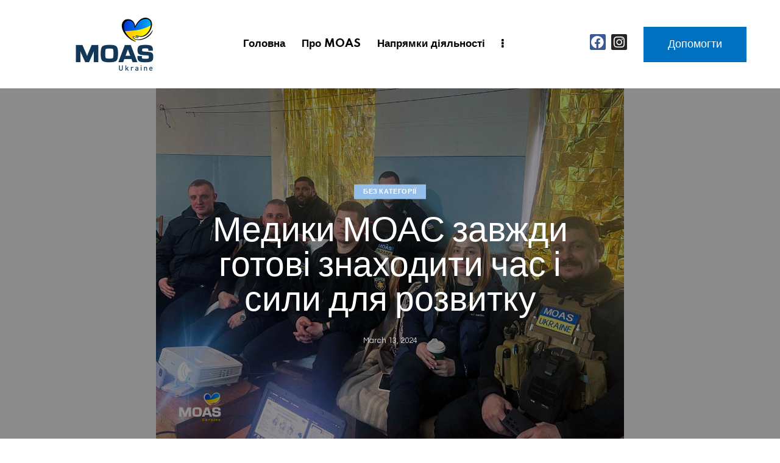

--- FILE ---
content_type: text/html; charset=UTF-8
request_url: https://moas-ukraine.com/%D0%BC%D0%B5%D0%B4%D0%B8%D0%BA%D0%B8-%D0%BC%D0%BE%D0%B0%D1%81-%D0%B7%D0%B0%D0%B2%D0%B6%D0%B4%D0%B8-%D0%B3%D0%BE%D1%82%D0%BE%D0%B2%D1%96-%D0%B7%D0%BD%D0%B0%D1%85%D0%BE%D0%B4%D0%B8%D1%82%D0%B8-%D1%87/
body_size: 20789
content:
<!DOCTYPE html>
<html lang="en-US" class="no-js scheme_default">

<head>
			<meta charset="UTF-8">
		<meta name="viewport" content="width=device-width, initial-scale=1">
		<meta name="format-detection" content="telephone=no">
		<link rel="profile" href="//gmpg.org/xfn/11">
		<title>Медики МОАС завжди готові знаходити час і сили для розвитку &#8211; MOAS &#8211; Ukraine</title>
<meta name='robots' content='max-image-preview:large' />
<link rel='dns-prefetch' href='//fonts.googleapis.com' />
<link rel="alternate" type="application/rss+xml" title="MOAS - Ukraine &raquo; Feed" href="https://moas-ukraine.com/feed/" />
<link rel="alternate" type="application/rss+xml" title="MOAS - Ukraine &raquo; Comments Feed" href="https://moas-ukraine.com/comments/feed/" />
<link rel="alternate" title="oEmbed (JSON)" type="application/json+oembed" href="https://moas-ukraine.com/wp-json/oembed/1.0/embed?url=https%3A%2F%2Fmoas-ukraine.com%2F%25d0%25bc%25d0%25b5%25d0%25b4%25d0%25b8%25d0%25ba%25d0%25b8-%25d0%25bc%25d0%25be%25d0%25b0%25d1%2581-%25d0%25b7%25d0%25b0%25d0%25b2%25d0%25b6%25d0%25b4%25d0%25b8-%25d0%25b3%25d0%25be%25d1%2582%25d0%25be%25d0%25b2%25d1%2596-%25d0%25b7%25d0%25bd%25d0%25b0%25d1%2585%25d0%25be%25d0%25b4%25d0%25b8%25d1%2582%25d0%25b8-%25d1%2587%2F" />
<link rel="alternate" title="oEmbed (XML)" type="text/xml+oembed" href="https://moas-ukraine.com/wp-json/oembed/1.0/embed?url=https%3A%2F%2Fmoas-ukraine.com%2F%25d0%25bc%25d0%25b5%25d0%25b4%25d0%25b8%25d0%25ba%25d0%25b8-%25d0%25bc%25d0%25be%25d0%25b0%25d1%2581-%25d0%25b7%25d0%25b0%25d0%25b2%25d0%25b6%25d0%25b4%25d0%25b8-%25d0%25b3%25d0%25be%25d1%2582%25d0%25be%25d0%25b2%25d1%2596-%25d0%25b7%25d0%25bd%25d0%25b0%25d1%2585%25d0%25be%25d0%25b4%25d0%25b8%25d1%2582%25d0%25b8-%25d1%2587%2F&#038;format=xml" />
			<meta property="og:type" content="article" />
			<meta property="og:url" content="https://moas-ukraine.com/%d0%bc%d0%b5%d0%b4%d0%b8%d0%ba%d0%b8-%d0%bc%d0%be%d0%b0%d1%81-%d0%b7%d0%b0%d0%b2%d0%b6%d0%b4%d0%b8-%d0%b3%d0%be%d1%82%d0%be%d0%b2%d1%96-%d0%b7%d0%bd%d0%b0%d1%85%d0%be%d0%b4%d0%b8%d1%82%d0%b8-%d1%87/" />
			<meta property="og:title" content="Медики МОАС завжди готові знаходити час і сили для розвитку" />
			<meta property="og:description" content="Не зважаючи на інтенсивність роботи, медики МОАС завжди готові знаходити час і сили для кваліфікаційного розвитку. Днями за ініціативи військових лікарів відбулась зустріч професійної спільноти, в межах якої розглядалося надважливе питання: «Тривала аплікація турнікету – мультидисциплінарна проблема». Військовий анестезіолог у своїй доповіді звернув увагу на патогенез даного стану та особливості лікування. В ході заходу тривала досить жвава" />  
							<meta property="og:image" content="https://moas-ukraine.com/wp-content/uploads/2024/03/без-имени-2.jpg"/>
				<style id='wp-img-auto-sizes-contain-inline-css' type='text/css'>
img:is([sizes=auto i],[sizes^="auto," i]){contain-intrinsic-size:3000px 1500px}
/*# sourceURL=wp-img-auto-sizes-contain-inline-css */
</style>
<link property="stylesheet" rel='stylesheet' id='trx_addons-icons-css' href='https://moas-ukraine.com/wp-content/plugins/trx_addons/css/font-icons/css/trx_addons_icons.css' type='text/css' media='all' />
<link property="stylesheet" rel='stylesheet' id='abelle-font-google_fonts-css' href='https://fonts.googleapis.com/css2?family=Questrial:wght@400&#038;family=Spartan:wght@400;700&#038;subset=latin,latin-ext&#038;display=swap' type='text/css' media='all' />
<link property="stylesheet" rel='stylesheet' id='abelle-fontello-css' href='https://moas-ukraine.com/wp-content/themes/abelle/skins/default/css/font-icons/css/fontello.css' type='text/css' media='all' />
<style id='wp-emoji-styles-inline-css' type='text/css'>

	img.wp-smiley, img.emoji {
		display: inline !important;
		border: none !important;
		box-shadow: none !important;
		height: 1em !important;
		width: 1em !important;
		margin: 0 0.07em !important;
		vertical-align: -0.1em !important;
		background: none !important;
		padding: 0 !important;
	}
/*# sourceURL=wp-emoji-styles-inline-css */
</style>
<style id='classic-theme-styles-inline-css' type='text/css'>
/*! This file is auto-generated */
.wp-block-button__link{color:#fff;background-color:#32373c;border-radius:9999px;box-shadow:none;text-decoration:none;padding:calc(.667em + 2px) calc(1.333em + 2px);font-size:1.125em}.wp-block-file__button{background:#32373c;color:#fff;text-decoration:none}
/*# sourceURL=/wp-includes/css/classic-themes.min.css */
</style>
<style id='global-styles-inline-css' type='text/css'>
:root{--wp--preset--aspect-ratio--square: 1;--wp--preset--aspect-ratio--4-3: 4/3;--wp--preset--aspect-ratio--3-4: 3/4;--wp--preset--aspect-ratio--3-2: 3/2;--wp--preset--aspect-ratio--2-3: 2/3;--wp--preset--aspect-ratio--16-9: 16/9;--wp--preset--aspect-ratio--9-16: 9/16;--wp--preset--color--black: #000000;--wp--preset--color--cyan-bluish-gray: #abb8c3;--wp--preset--color--white: #ffffff;--wp--preset--color--pale-pink: #f78da7;--wp--preset--color--vivid-red: #cf2e2e;--wp--preset--color--luminous-vivid-orange: #ff6900;--wp--preset--color--luminous-vivid-amber: #fcb900;--wp--preset--color--light-green-cyan: #7bdcb5;--wp--preset--color--vivid-green-cyan: #00d084;--wp--preset--color--pale-cyan-blue: #8ed1fc;--wp--preset--color--vivid-cyan-blue: #0693e3;--wp--preset--color--vivid-purple: #9b51e0;--wp--preset--color--bg-color: #ffffff;--wp--preset--color--bd-color: #94bfea;--wp--preset--color--text-dark: #000000;--wp--preset--color--text-light: #94bfea;--wp--preset--color--text-link: #0070c0;--wp--preset--color--text-hover: #242852;--wp--preset--color--text-link-2: #94bfea;--wp--preset--color--text-hover-2: #94bfea;--wp--preset--color--text-link-3: #ffff00;--wp--preset--color--text-hover-3: #ffff00;--wp--preset--gradient--vivid-cyan-blue-to-vivid-purple: linear-gradient(135deg,rgb(6,147,227) 0%,rgb(155,81,224) 100%);--wp--preset--gradient--light-green-cyan-to-vivid-green-cyan: linear-gradient(135deg,rgb(122,220,180) 0%,rgb(0,208,130) 100%);--wp--preset--gradient--luminous-vivid-amber-to-luminous-vivid-orange: linear-gradient(135deg,rgb(252,185,0) 0%,rgb(255,105,0) 100%);--wp--preset--gradient--luminous-vivid-orange-to-vivid-red: linear-gradient(135deg,rgb(255,105,0) 0%,rgb(207,46,46) 100%);--wp--preset--gradient--very-light-gray-to-cyan-bluish-gray: linear-gradient(135deg,rgb(238,238,238) 0%,rgb(169,184,195) 100%);--wp--preset--gradient--cool-to-warm-spectrum: linear-gradient(135deg,rgb(74,234,220) 0%,rgb(151,120,209) 20%,rgb(207,42,186) 40%,rgb(238,44,130) 60%,rgb(251,105,98) 80%,rgb(254,248,76) 100%);--wp--preset--gradient--blush-light-purple: linear-gradient(135deg,rgb(255,206,236) 0%,rgb(152,150,240) 100%);--wp--preset--gradient--blush-bordeaux: linear-gradient(135deg,rgb(254,205,165) 0%,rgb(254,45,45) 50%,rgb(107,0,62) 100%);--wp--preset--gradient--luminous-dusk: linear-gradient(135deg,rgb(255,203,112) 0%,rgb(199,81,192) 50%,rgb(65,88,208) 100%);--wp--preset--gradient--pale-ocean: linear-gradient(135deg,rgb(255,245,203) 0%,rgb(182,227,212) 50%,rgb(51,167,181) 100%);--wp--preset--gradient--electric-grass: linear-gradient(135deg,rgb(202,248,128) 0%,rgb(113,206,126) 100%);--wp--preset--gradient--midnight: linear-gradient(135deg,rgb(2,3,129) 0%,rgb(40,116,252) 100%);--wp--preset--font-size--small: 13px;--wp--preset--font-size--medium: 20px;--wp--preset--font-size--large: 36px;--wp--preset--font-size--x-large: 42px;--wp--preset--spacing--20: 0.44rem;--wp--preset--spacing--30: 0.67rem;--wp--preset--spacing--40: 1rem;--wp--preset--spacing--50: 1.5rem;--wp--preset--spacing--60: 2.25rem;--wp--preset--spacing--70: 3.38rem;--wp--preset--spacing--80: 5.06rem;--wp--preset--shadow--natural: 6px 6px 9px rgba(0, 0, 0, 0.2);--wp--preset--shadow--deep: 12px 12px 50px rgba(0, 0, 0, 0.4);--wp--preset--shadow--sharp: 6px 6px 0px rgba(0, 0, 0, 0.2);--wp--preset--shadow--outlined: 6px 6px 0px -3px rgb(255, 255, 255), 6px 6px rgb(0, 0, 0);--wp--preset--shadow--crisp: 6px 6px 0px rgb(0, 0, 0);}:where(.is-layout-flex){gap: 0.5em;}:where(.is-layout-grid){gap: 0.5em;}body .is-layout-flex{display: flex;}.is-layout-flex{flex-wrap: wrap;align-items: center;}.is-layout-flex > :is(*, div){margin: 0;}body .is-layout-grid{display: grid;}.is-layout-grid > :is(*, div){margin: 0;}:where(.wp-block-columns.is-layout-flex){gap: 2em;}:where(.wp-block-columns.is-layout-grid){gap: 2em;}:where(.wp-block-post-template.is-layout-flex){gap: 1.25em;}:where(.wp-block-post-template.is-layout-grid){gap: 1.25em;}.has-black-color{color: var(--wp--preset--color--black) !important;}.has-cyan-bluish-gray-color{color: var(--wp--preset--color--cyan-bluish-gray) !important;}.has-white-color{color: var(--wp--preset--color--white) !important;}.has-pale-pink-color{color: var(--wp--preset--color--pale-pink) !important;}.has-vivid-red-color{color: var(--wp--preset--color--vivid-red) !important;}.has-luminous-vivid-orange-color{color: var(--wp--preset--color--luminous-vivid-orange) !important;}.has-luminous-vivid-amber-color{color: var(--wp--preset--color--luminous-vivid-amber) !important;}.has-light-green-cyan-color{color: var(--wp--preset--color--light-green-cyan) !important;}.has-vivid-green-cyan-color{color: var(--wp--preset--color--vivid-green-cyan) !important;}.has-pale-cyan-blue-color{color: var(--wp--preset--color--pale-cyan-blue) !important;}.has-vivid-cyan-blue-color{color: var(--wp--preset--color--vivid-cyan-blue) !important;}.has-vivid-purple-color{color: var(--wp--preset--color--vivid-purple) !important;}.has-black-background-color{background-color: var(--wp--preset--color--black) !important;}.has-cyan-bluish-gray-background-color{background-color: var(--wp--preset--color--cyan-bluish-gray) !important;}.has-white-background-color{background-color: var(--wp--preset--color--white) !important;}.has-pale-pink-background-color{background-color: var(--wp--preset--color--pale-pink) !important;}.has-vivid-red-background-color{background-color: var(--wp--preset--color--vivid-red) !important;}.has-luminous-vivid-orange-background-color{background-color: var(--wp--preset--color--luminous-vivid-orange) !important;}.has-luminous-vivid-amber-background-color{background-color: var(--wp--preset--color--luminous-vivid-amber) !important;}.has-light-green-cyan-background-color{background-color: var(--wp--preset--color--light-green-cyan) !important;}.has-vivid-green-cyan-background-color{background-color: var(--wp--preset--color--vivid-green-cyan) !important;}.has-pale-cyan-blue-background-color{background-color: var(--wp--preset--color--pale-cyan-blue) !important;}.has-vivid-cyan-blue-background-color{background-color: var(--wp--preset--color--vivid-cyan-blue) !important;}.has-vivid-purple-background-color{background-color: var(--wp--preset--color--vivid-purple) !important;}.has-black-border-color{border-color: var(--wp--preset--color--black) !important;}.has-cyan-bluish-gray-border-color{border-color: var(--wp--preset--color--cyan-bluish-gray) !important;}.has-white-border-color{border-color: var(--wp--preset--color--white) !important;}.has-pale-pink-border-color{border-color: var(--wp--preset--color--pale-pink) !important;}.has-vivid-red-border-color{border-color: var(--wp--preset--color--vivid-red) !important;}.has-luminous-vivid-orange-border-color{border-color: var(--wp--preset--color--luminous-vivid-orange) !important;}.has-luminous-vivid-amber-border-color{border-color: var(--wp--preset--color--luminous-vivid-amber) !important;}.has-light-green-cyan-border-color{border-color: var(--wp--preset--color--light-green-cyan) !important;}.has-vivid-green-cyan-border-color{border-color: var(--wp--preset--color--vivid-green-cyan) !important;}.has-pale-cyan-blue-border-color{border-color: var(--wp--preset--color--pale-cyan-blue) !important;}.has-vivid-cyan-blue-border-color{border-color: var(--wp--preset--color--vivid-cyan-blue) !important;}.has-vivid-purple-border-color{border-color: var(--wp--preset--color--vivid-purple) !important;}.has-vivid-cyan-blue-to-vivid-purple-gradient-background{background: var(--wp--preset--gradient--vivid-cyan-blue-to-vivid-purple) !important;}.has-light-green-cyan-to-vivid-green-cyan-gradient-background{background: var(--wp--preset--gradient--light-green-cyan-to-vivid-green-cyan) !important;}.has-luminous-vivid-amber-to-luminous-vivid-orange-gradient-background{background: var(--wp--preset--gradient--luminous-vivid-amber-to-luminous-vivid-orange) !important;}.has-luminous-vivid-orange-to-vivid-red-gradient-background{background: var(--wp--preset--gradient--luminous-vivid-orange-to-vivid-red) !important;}.has-very-light-gray-to-cyan-bluish-gray-gradient-background{background: var(--wp--preset--gradient--very-light-gray-to-cyan-bluish-gray) !important;}.has-cool-to-warm-spectrum-gradient-background{background: var(--wp--preset--gradient--cool-to-warm-spectrum) !important;}.has-blush-light-purple-gradient-background{background: var(--wp--preset--gradient--blush-light-purple) !important;}.has-blush-bordeaux-gradient-background{background: var(--wp--preset--gradient--blush-bordeaux) !important;}.has-luminous-dusk-gradient-background{background: var(--wp--preset--gradient--luminous-dusk) !important;}.has-pale-ocean-gradient-background{background: var(--wp--preset--gradient--pale-ocean) !important;}.has-electric-grass-gradient-background{background: var(--wp--preset--gradient--electric-grass) !important;}.has-midnight-gradient-background{background: var(--wp--preset--gradient--midnight) !important;}.has-small-font-size{font-size: var(--wp--preset--font-size--small) !important;}.has-medium-font-size{font-size: var(--wp--preset--font-size--medium) !important;}.has-large-font-size{font-size: var(--wp--preset--font-size--large) !important;}.has-x-large-font-size{font-size: var(--wp--preset--font-size--x-large) !important;}
:where(.wp-block-post-template.is-layout-flex){gap: 1.25em;}:where(.wp-block-post-template.is-layout-grid){gap: 1.25em;}
:where(.wp-block-term-template.is-layout-flex){gap: 1.25em;}:where(.wp-block-term-template.is-layout-grid){gap: 1.25em;}
:where(.wp-block-columns.is-layout-flex){gap: 2em;}:where(.wp-block-columns.is-layout-grid){gap: 2em;}
:root :where(.wp-block-pullquote){font-size: 1.5em;line-height: 1.6;}
/*# sourceURL=global-styles-inline-css */
</style>

<link property="stylesheet" rel='stylesheet' id='magnific-popup-css' href='https://moas-ukraine.com/wp-content/plugins/trx_addons/js/magnific/magnific-popup.min.css' type='text/css' media='all' />
<link property="stylesheet" rel='stylesheet' id='twenty20-css' href='https://moas-ukraine.com/wp-content/plugins/twenty20/assets/css/twenty20.css?ver=2.0.4' type='text/css' media='all' />
<link property="stylesheet" rel='stylesheet' id='trx_addons-css' href='https://moas-ukraine.com/wp-content/plugins/trx_addons/css/__styles.css' type='text/css' media='all' />
<link property="stylesheet" rel='stylesheet' id='trx_addons-widget_custom_links-css' href='https://moas-ukraine.com/wp-content/plugins/trx_addons/components/widgets/custom_links/custom_links.css' type='text/css' media='all' />
<link property="stylesheet" rel='stylesheet' id='trx_addons-sc_content-css' href='https://moas-ukraine.com/wp-content/plugins/trx_addons/components/shortcodes/content/content.css' type='text/css' media='all' />
<link property="stylesheet" rel='stylesheet' id='trx_addons-sc_content-responsive-css' href='https://moas-ukraine.com/wp-content/plugins/trx_addons/components/shortcodes/content/content.responsive.css' type='text/css' media='(max-width:1439px)' />
<link property="stylesheet" rel='stylesheet' id='trx_addons-animations-css' href='https://moas-ukraine.com/wp-content/plugins/trx_addons/css/trx_addons.animations.css' type='text/css' media='all' />
<link property="stylesheet" rel='stylesheet' id='trx_addons-mouse-helper-css' href='https://moas-ukraine.com/wp-content/plugins/trx_addons/addons/mouse-helper/mouse-helper.css' type='text/css' media='all' />
<link property="stylesheet" rel='stylesheet' id='elementor-icons-css' href='https://moas-ukraine.com/wp-content/plugins/elementor/assets/lib/eicons/css/elementor-icons.min.css?ver=5.46.0' type='text/css' media='all' />
<link property="stylesheet" rel='stylesheet' id='elementor-frontend-css' href='https://moas-ukraine.com/wp-content/plugins/elementor/assets/css/frontend.min.css?ver=3.34.2' type='text/css' media='all' />
<style id='elementor-frontend-inline-css' type='text/css'>
.elementor-kit-15{--e-global-color-primary:#6EC1E4;--e-global-color-secondary:#54595F;--e-global-color-text:#7A7A7A;--e-global-color-accent:#61CE70;--e-global-color-61c01e98:#4054B2;--e-global-color-69bf31ed:#23A455;--e-global-color-7a1ccbe5:#000;--e-global-color-13ed1179:#FFF;--e-global-typography-primary-font-family:"Roboto";--e-global-typography-primary-font-weight:600;--e-global-typography-secondary-font-family:"Roboto Slab";--e-global-typography-secondary-font-weight:400;--e-global-typography-text-font-family:"Roboto";--e-global-typography-text-font-weight:400;--e-global-typography-accent-font-family:"Roboto";--e-global-typography-accent-font-weight:500;}.elementor-kit-15 e-page-transition{background-color:#FFBC7D;}.elementor-section.elementor-section-boxed > .elementor-container{max-width:1320px;}.e-con{--container-max-width:1320px;}.elementor-widget:not(:last-child){margin-block-end:0px;}.elementor-element{--widgets-spacing:0px 0px;--widgets-spacing-row:0px;--widgets-spacing-column:0px;}{}.sc_layouts_title_caption{display:var(--page-title-display);}@media(max-width:1024px){.elementor-section.elementor-section-boxed > .elementor-container{max-width:1024px;}.e-con{--container-max-width:1024px;}}@media(max-width:767px){.elementor-section.elementor-section-boxed > .elementor-container{max-width:767px;}.e-con{--container-max-width:767px;}}
/*# sourceURL=elementor-frontend-inline-css */
</style>

<style id="elementor-post-18930">.elementor-18930 .elementor-element.elementor-element-ac140d8 > .elementor-container > .elementor-column > .elementor-widget-wrap{align-content:center;align-items:center;}.elementor-18930 .elementor-element.elementor-element-ac140d8:not(.elementor-motion-effects-element-type-background), .elementor-18930 .elementor-element.elementor-element-ac140d8 > .elementor-motion-effects-container > .elementor-motion-effects-layer{background-color:#FFFFFF;}.elementor-18930 .elementor-element.elementor-element-ac140d8{transition:background 0.3s, border 0.3s, border-radius 0.3s, box-shadow 0.3s;padding:20px 55px 20px 55px;}.elementor-18930 .elementor-element.elementor-element-ac140d8 > .elementor-background-overlay{transition:background 0.3s, border-radius 0.3s, opacity 0.3s;}.elementor-18930 .elementor-element.elementor-element-e0a2a15 > .elementor-widget-container{margin:0em 2em 0em 0em;}.elementor-18930 .elementor-element.elementor-element-e0a2a15 .logo_image{max-height:153px;}.elementor-18930 .elementor-element.elementor-element-e9fd4d4{--grid-template-columns:repeat(0, auto);--icon-size:5px;--grid-column-gap:5px;--grid-row-gap:0px;}.elementor-18930 .elementor-element.elementor-element-e9fd4d4 .elementor-widget-container{text-align:center;}.elementor-18930 .elementor-element.elementor-element-2bbde15 .elementor-button{background-color:#0070C0;border-radius:0px 0px 0px 0px;}.elementor-18930 .elementor-element.elementor-element-d31f4f9 > .elementor-container > .elementor-column > .elementor-widget-wrap{align-content:center;align-items:center;}.elementor-18930 .elementor-element.elementor-element-d31f4f9:not(.elementor-motion-effects-element-type-background), .elementor-18930 .elementor-element.elementor-element-d31f4f9 > .elementor-motion-effects-container > .elementor-motion-effects-layer{background-color:#FFFFFF;}.elementor-18930 .elementor-element.elementor-element-d31f4f9{transition:background 0.3s, border 0.3s, border-radius 0.3s, box-shadow 0.3s;}.elementor-18930 .elementor-element.elementor-element-d31f4f9 > .elementor-background-overlay{transition:background 0.3s, border-radius 0.3s, opacity 0.3s;}.elementor-18930 .elementor-element.elementor-element-afe5047 img{width:130px;}.elementor-18930 .elementor-element.elementor-element-58b1aca{--grid-template-columns:repeat(0, auto);--icon-size:5px;--grid-column-gap:5px;--grid-row-gap:0px;}.elementor-18930 .elementor-element.elementor-element-58b1aca .elementor-widget-container{text-align:center;}@media(max-width:767px){.elementor-18930 .elementor-element.elementor-element-d31f4f9{padding:10px 10px 10px 10px;}.elementor-18930 .elementor-element.elementor-element-c689316{width:50%;}.elementor-18930 .elementor-element.elementor-element-7f0e15b{width:50%;}}@media(min-width:768px){.elementor-18930 .elementor-element.elementor-element-e51804a{width:69%;}.elementor-18930 .elementor-element.elementor-element-9e93cf3{width:30.962%;}}/* Start custom CSS for shortcode, class: .elementor-element-87248dc */input.form__input__new.filled.fill_inited {
    display: none!important;
}
form#liqpayform {
    display: flex;
    width: 300px;
}
@media all and (max-width: 770px){
form#liqpayform {
    display: flex;
    width: 145px;
}}/* End custom CSS */
/* Start custom CSS for section, class: .elementor-element-ac140d8 */.tytyyy span {
    font-family: Spartan,sans-serif;
    font-weight: 600;
}/* End custom CSS */</style>
<style>			.form__input__new {				background: #fff none repeat scroll 0 0;				border: 1px solid #b0b0b0;				color: #222;				font-size: 14px;				float: left;				height: 36px;				line-height: 36px;				margin-right: 5px;				margin-top: 7px;				padding-left: 10px;				width: auto;				min-width: 40px;			}			</style>
<style>			.form__input__new {				background: #fff none repeat scroll 0 0;				border: 1px solid #b0b0b0;				color: #222;				font-size: 14px;				float: left;				height: 36px;				line-height: 36px;				margin-right: 5px;				margin-top: 7px;				padding-left: 10px;				width: auto;				min-width: 40px;			}			</style>
<style id="elementor-post-18931">.elementor-18931 .elementor-element.elementor-element-616b0e9:not(.elementor-motion-effects-element-type-background), .elementor-18931 .elementor-element.elementor-element-616b0e9 > .elementor-motion-effects-container > .elementor-motion-effects-layer{background-color:#242852;}.elementor-18931 .elementor-element.elementor-element-616b0e9{transition:background 0.3s, border 0.3s, border-radius 0.3s, box-shadow 0.3s;}.elementor-18931 .elementor-element.elementor-element-616b0e9 > .elementor-background-overlay{transition:background 0.3s, border-radius 0.3s, opacity 0.3s;}.elementor-18931 .elementor-element.elementor-element-fcd2ac2{--spacer-size:50px;}.elementor-18931 .elementor-element.elementor-element-77ca000{--spacer-size:10px;}.elementor-18931 .elementor-element.elementor-element-97482af:not(.elementor-motion-effects-element-type-background), .elementor-18931 .elementor-element.elementor-element-97482af > .elementor-motion-effects-container > .elementor-motion-effects-layer{background-color:#242852;}.elementor-18931 .elementor-element.elementor-element-97482af{transition:background 0.3s, border 0.3s, border-radius 0.3s, box-shadow 0.3s;padding:0px 0px 0px 0px;}.elementor-18931 .elementor-element.elementor-element-97482af > .elementor-background-overlay{transition:background 0.3s, border-radius 0.3s, opacity 0.3s;}.elementor-18931 .elementor-element.elementor-element-499ee67 .sc_item_title_text{-webkit-text-stroke-width:0px;}.elementor-18931 .elementor-element.elementor-element-499ee67 .sc_item_title_text2{-webkit-text-stroke-width:0px;}.elementor-18931 .elementor-element.elementor-element-3f23512{--spacer-size:6px;}.elementor-18931 .elementor-element.elementor-element-b698aca{--spacer-size:18px;}.elementor-18931 .elementor-element.elementor-element-78cf98e .sc_item_title_text{-webkit-text-stroke-width:0px;}.elementor-18931 .elementor-element.elementor-element-78cf98e .sc_item_title_text2{-webkit-text-stroke-width:0px;}.elementor-18931 .elementor-element.elementor-element-ac4afb2{--spacer-size:6px;}.elementor-18931 .elementor-element.elementor-element-91bdeac .sc_item_title_text{-webkit-text-stroke-width:0px;}.elementor-18931 .elementor-element.elementor-element-91bdeac .sc_item_title_text2{-webkit-text-stroke-width:0px;}.elementor-bc-flex-widget .elementor-18931 .elementor-element.elementor-element-571fef3.elementor-column .elementor-widget-wrap{align-items:center;}.elementor-18931 .elementor-element.elementor-element-571fef3.elementor-column.elementor-element[data-element_type="column"] > .elementor-widget-wrap.elementor-element-populated{align-content:center;align-items:center;}.elementor-18931 .elementor-element.elementor-element-8647625 .sc_item_title_text{-webkit-text-stroke-width:0px;}.elementor-18931 .elementor-element.elementor-element-8647625 .sc_item_title_text2{-webkit-text-stroke-width:0px;}.elementor-18931 .elementor-element.elementor-element-75f5f2c{--spacer-size:6px;}.elementor-18931 .elementor-element.elementor-element-444488f{--spacer-size:10px;}.elementor-18931 .elementor-element.elementor-element-1777a15 .sc_item_title_text{-webkit-text-stroke-width:0px;}.elementor-18931 .elementor-element.elementor-element-1777a15 .sc_item_title_text2{-webkit-text-stroke-width:0px;}.elementor-18931 .elementor-element.elementor-element-b600422:not(.elementor-motion-effects-element-type-background), .elementor-18931 .elementor-element.elementor-element-b600422 > .elementor-motion-effects-container > .elementor-motion-effects-layer{background-color:#242852;}.elementor-18931 .elementor-element.elementor-element-b600422{transition:background 0.3s, border 0.3s, border-radius 0.3s, box-shadow 0.3s;padding:0px 0px 0px 0px;}.elementor-18931 .elementor-element.elementor-element-b600422 > .elementor-background-overlay{transition:background 0.3s, border-radius 0.3s, opacity 0.3s;}.elementor-18931 .elementor-element.elementor-element-0063f15{--spacer-size:14px;}.elementor-18931 .elementor-element.elementor-element-2e16c86{--spacer-size:50px;}.elementor-18931 .elementor-element.elementor-element-350a263{--divider-border-style:solid;--divider-color:#31353E;--divider-border-width:2px;}.elementor-18931 .elementor-element.elementor-element-350a263 .elementor-divider-separator{width:100%;}.elementor-18931 .elementor-element.elementor-element-350a263 .elementor-divider{padding-block-start:10px;padding-block-end:10px;}.elementor-18931 .elementor-element.elementor-element-3348845{--spacer-size:10px;}.elementor-18931 .elementor-element.elementor-element-417d0c8{font-size:16px;color:#9EA0A4;}.elementor-18931 .elementor-element.elementor-element-fe9caf1{--spacer-size:23px;}@media(max-width:767px){.elementor-18931 .elementor-element.elementor-element-470c5b7{width:50%;}.elementor-18931 .elementor-element.elementor-element-470c5b7 > .elementor-element-populated{margin:20px 0px 0px 0px;--e-column-margin-right:0px;--e-column-margin-left:0px;}.elementor-18931 .elementor-element.elementor-element-91e9180{width:50%;}.elementor-18931 .elementor-element.elementor-element-91e9180 > .elementor-element-populated{margin:20px 0px 0px 0px;--e-column-margin-right:0px;--e-column-margin-left:0px;}.elementor-18931 .elementor-element.elementor-element-29b1579 > .elementor-element-populated{margin:20px 0px 0px 0px;--e-column-margin-right:0px;--e-column-margin-left:0px;}.elementor-18931 .elementor-element.elementor-element-417d0c8{font-size:14px;line-height:1.4em;}.elementor-18931 .elementor-element.elementor-element-fe9caf1{--spacer-size:10px;}}@media(max-width:1024px) and (min-width:768px){.elementor-18931 .elementor-element.elementor-element-470c5b7{width:21%;}.elementor-18931 .elementor-element.elementor-element-91e9180{width:21%;}.elementor-18931 .elementor-element.elementor-element-29b1579{width:33%;}}</style>
<style type="text/css" id="trx_addons-inline-styles-inline-css">.trx_addons_inline_474911459 img.logo_image{max-height:153px;}.abelle_inline_2115993614{background-image: url(https://moas-ukraine.com/wp-content/uploads/2024/03/без-имени-2.jpg);}</style>
<link property="stylesheet" rel='stylesheet' id='widget-social-icons-css' href='https://moas-ukraine.com/wp-content/plugins/elementor/assets/css/widget-social-icons.min.css?ver=3.34.2' type='text/css' media='all' />
<link property="stylesheet" rel='stylesheet' id='e-apple-webkit-css' href='https://moas-ukraine.com/wp-content/plugins/elementor/assets/css/conditionals/apple-webkit.min.css?ver=3.34.2' type='text/css' media='all' />
<link property="stylesheet" rel='stylesheet' id='widget-spacer-css' href='https://moas-ukraine.com/wp-content/plugins/elementor/assets/css/widget-spacer.min.css?ver=3.34.2' type='text/css' media='all' />
<link property="stylesheet" rel='stylesheet' id='widget-divider-css' href='https://moas-ukraine.com/wp-content/plugins/elementor/assets/css/widget-divider.min.css?ver=3.34.2' type='text/css' media='all' />
<link property="stylesheet" rel='stylesheet' id='elementor-icons-shared-0-css' href='https://moas-ukraine.com/wp-content/plugins/elementor/assets/lib/font-awesome/css/fontawesome.min.css?ver=5.15.3' type='text/css' media='all' />
<link property="stylesheet" rel='stylesheet' id='elementor-icons-fa-brands-css' href='https://moas-ukraine.com/wp-content/plugins/elementor/assets/lib/font-awesome/css/brands.min.css?ver=5.15.3' type='text/css' media='all' />
<link property="stylesheet" rel='stylesheet' id='abelle-style-css' href='https://moas-ukraine.com/wp-content/themes/abelle/style.css' type='text/css' media='all' />
<link property="stylesheet" rel='stylesheet' id='mediaelement-css' href='https://moas-ukraine.com/wp-includes/js/mediaelement/mediaelementplayer-legacy.min.css?ver=4.2.17' type='text/css' media='all' />
<link property="stylesheet" rel='stylesheet' id='wp-mediaelement-css' href='https://moas-ukraine.com/wp-includes/js/mediaelement/wp-mediaelement.min.css?ver=6.9' type='text/css' media='all' />
<link property="stylesheet" rel='stylesheet' id='abelle-skin-default-css' href='https://moas-ukraine.com/wp-content/themes/abelle/skins/default/css/style.css' type='text/css' media='all' />
<link property="stylesheet" rel='stylesheet' id='abelle-plugins-css' href='https://moas-ukraine.com/wp-content/themes/abelle/skins/default/css/__plugins.css' type='text/css' media='all' />
<link property="stylesheet" rel='stylesheet' id='abelle-custom-css' href='https://moas-ukraine.com/wp-content/themes/abelle/skins/default/css/__custom.css' type='text/css' media='all' />
<link property="stylesheet" rel='stylesheet' id='trx_addons-responsive-css' href='https://moas-ukraine.com/wp-content/plugins/trx_addons/css/__responsive.css' type='text/css' media='(max-width:1439px)' />
<link property="stylesheet" rel='stylesheet' id='trx_addons-mouse-helper-responsive-css' href='https://moas-ukraine.com/wp-content/plugins/trx_addons/addons/mouse-helper/mouse-helper.responsive.css' type='text/css' media='(max-width:1279px)' />
<link property="stylesheet" rel='stylesheet' id='abelle-responsive-css' href='https://moas-ukraine.com/wp-content/themes/abelle/skins/default/css/__responsive.css' type='text/css' media='(max-width:1679px)' />
<link property="stylesheet" rel='stylesheet' id='abelle-trx-addons-extra-styles-css' href='https://moas-ukraine.com/wp-content/themes/abelle/skins/default/extra-styles.css' type='text/css' media='all' />
<link property="stylesheet" rel='stylesheet' id='elementor-gf-local-roboto-css' href='https://moas-ukraine.com/wp-content/uploads/elementor/google-fonts/css/roboto.css?ver=1752232341' type='text/css' media='all' />
<link property="stylesheet" rel='stylesheet' id='elementor-gf-local-robotoslab-css' href='https://moas-ukraine.com/wp-content/uploads/elementor/google-fonts/css/robotoslab.css?ver=1752232351' type='text/css' media='all' />
<script type="text/javascript" src="https://moas-ukraine.com/wp-includes/js/jquery/jquery.min.js?ver=3.7.1" id="jquery-core-js"></script>
<script type="text/javascript" src="https://moas-ukraine.com/wp-includes/js/jquery/jquery-migrate.min.js?ver=3.4.1" id="jquery-migrate-js"></script>
<link rel="https://api.w.org/" href="https://moas-ukraine.com/wp-json/" /><link rel="alternate" title="JSON" type="application/json" href="https://moas-ukraine.com/wp-json/wp/v2/posts/24071" /><link rel="EditURI" type="application/rsd+xml" title="RSD" href="https://moas-ukraine.com/xmlrpc.php?rsd" />
<meta name="generator" content="WordPress 6.9" />
<link rel="canonical" href="https://moas-ukraine.com/%d0%bc%d0%b5%d0%b4%d0%b8%d0%ba%d0%b8-%d0%bc%d0%be%d0%b0%d1%81-%d0%b7%d0%b0%d0%b2%d0%b6%d0%b4%d0%b8-%d0%b3%d0%be%d1%82%d0%be%d0%b2%d1%96-%d0%b7%d0%bd%d0%b0%d1%85%d0%be%d0%b4%d0%b8%d1%82%d0%b8-%d1%87/" />
<link rel='shortlink' href='https://moas-ukraine.com/?p=24071' />
<meta name="generator" content="Elementor 3.34.2; features: additional_custom_breakpoints; settings: css_print_method-internal, google_font-enabled, font_display-auto">
			<style>
				.e-con.e-parent:nth-of-type(n+4):not(.e-lazyloaded):not(.e-no-lazyload),
				.e-con.e-parent:nth-of-type(n+4):not(.e-lazyloaded):not(.e-no-lazyload) * {
					background-image: none !important;
				}
				@media screen and (max-height: 1024px) {
					.e-con.e-parent:nth-of-type(n+3):not(.e-lazyloaded):not(.e-no-lazyload),
					.e-con.e-parent:nth-of-type(n+3):not(.e-lazyloaded):not(.e-no-lazyload) * {
						background-image: none !important;
					}
				}
				@media screen and (max-height: 640px) {
					.e-con.e-parent:nth-of-type(n+2):not(.e-lazyloaded):not(.e-no-lazyload),
					.e-con.e-parent:nth-of-type(n+2):not(.e-lazyloaded):not(.e-no-lazyload) * {
						background-image: none !important;
					}
				}
			</style>
			<link rel="icon" href="https://moas-ukraine.com/wp-content/uploads/2022/11/cropped-FAVIKON-MOAS-120x120.png" sizes="32x32" />
<link rel="icon" href="https://moas-ukraine.com/wp-content/uploads/2022/11/cropped-FAVIKON-MOAS-300x300.png" sizes="192x192" />
<link rel="apple-touch-icon" href="https://moas-ukraine.com/wp-content/uploads/2022/11/cropped-FAVIKON-MOAS-300x300.png" />
<meta name="msapplication-TileImage" content="https://moas-ukraine.com/wp-content/uploads/2022/11/cropped-FAVIKON-MOAS-300x300.png" />
		<style type="text/css" id="wp-custom-css">
			.wpml-ls-statics-shortcode_actions.wpml-ls.wpml-ls-legacy-dropdown.js-wpml-ls-legacy-dropdown {
    width: 100px;
}
a.wpml-ls-link {
    text-align: left;
}
.sc_item_subtitle {
    color: #0070c0;
}
.sc_blogger_default.sc_blogger_default_classic_time_2 .post_meta.sc_blogger_item_meta.post_meta_categories .post_meta_item.post_categories a {
    background-color: #94bfea;
}
.sc_item_descr p {
    color: #575757;
}
.sc_blogger_default.sc_blogger_default_classic_simple .post_meta .post_meta_item.post_categories a {
    color: #94bfea;
}
.post_meta, .post_meta_item, .post_meta_item:after, .post_meta_item:hover:after, .post_meta .vc_inline-link, .post_meta .vc_inline-link:after, .post_meta .vc_inline-link:hover:after, .post_meta_item a, .post_info .post_info_item, .post_info .post_info_item a, .post_info_counters .post_meta_item {
    color: #94bfea;
}
.sc_blogger_default.sc_blogger_default_classic_time_2 .sc_blogger_item_content>.post_meta.sc_blogger_item_meta.post_meta_date~* {
    color: #94bfea;
}
a.post_meta_item.post_meta_comments.icon-comment-light.inited {
    display: none;
}
.post_featured.with_thumb.post_featured_bg {
    background-size: contain;
    background-repeat: no-repeat;
}
.sidebar_default[class*="scheme_"] .sidebar_inner {
    padding: 1.1em 0;
}

.sdfsdfsdf input[type="submit"] {
    text-shadow: 0px 0px 10px #0070c0!important;
    fill: #FFFF00;
    color: #FFFF00;
    background-color: #0070C0!important;
    box-shadow: 0px 0px 10px 0px rgb(0 0 0 / 50%)!important;
    width: 100%;
    text-align: center!important;
	display: block;
    text-transform: uppercase;
	    border-radius: 5px;
}
.sdfsdfsdf form#liqpayform {
    width: 100%;
}
.ghghghgh input[type="submit"] {
    background: #e0e944;
    text-transform: uppercase;
}
.ghghghgh input[type="submit"]:hover {
    background: #b3bb36;
}		</style>
		</head>

<body class="wp-singular post-template-default single single-post postid-24071 single-format-standard wp-custom-logo wp-theme-abelle skin_default scheme_default blog_mode_post body_style_wide is_single single_style_style-1 sidebar_hide narrow_content trx_addons_present header_type_custom header_style_header-custom-18930 header_position_default menu_side_none no_layout fixed_blocks_sticky elementor-default elementor-kit-15 elementor-page elementor-page-24071">

	
	<div class="body_wrap" >

		
		<div class="page_wrap" >

			
							<a class="abelle_skip_link skip_to_content_link" href="#content_skip_link_anchor" tabindex="1">Skip to content</a>
								<a class="abelle_skip_link skip_to_footer_link" href="#footer_skip_link_anchor" tabindex="1">Skip to footer</a>

				<header class="top_panel top_panel_custom top_panel_custom_18930 top_panel_custom_header-simple				 without_bg_image with_featured_image">
			<div data-elementor-type="cpt_layouts" data-elementor-id="18930" class="elementor elementor-18930" data-elementor-post-type="cpt_layouts">
						<section class="elementor-section elementor-top-section elementor-element elementor-element-ac140d8 elementor-section-full_width elementor-section-content-middle sc_layouts_row sc_layouts_row_type_compact scheme_default sc_layouts_hide_on_tablet sc_layouts_hide_on_mobile elementor-section-height-default elementor-section-height-default sc_fly_static" data-id="ac140d8" data-element_type="section" data-settings="{&quot;background_background&quot;:&quot;classic&quot;}">
						<div class="elementor-container elementor-column-gap-no">
					<div class="elementor-column elementor-col-50 elementor-top-column elementor-element elementor-element-e51804a sc_layouts_column_align_left sc_layouts_column sc_inner_width_none sc_content_align_inherit sc_layouts_column_icons_position_left sc_fly_static" data-id="e51804a" data-element_type="column">
			<div class="elementor-widget-wrap elementor-element-populated">
						<div class="sc_layouts_item elementor-element elementor-element-e0a2a15 sc_fly_static elementor-widget elementor-widget-trx_sc_layouts_logo" data-id="e0a2a15" data-element_type="widget" data-widget_type="trx_sc_layouts_logo.default">
				<div class="elementor-widget-container">
					<a href="https://moas-ukraine.com/"
		class="sc_layouts_logo sc_layouts_logo_default trx_addons_inline_474911459" ><img fetchpriority="high" class="logo_image"
					src="//moas-ukraine.com/wp-content/uploads/2022/11/logo_moas.png"
											srcset="//moas-ukraine.com/wp-content/uploads/2022/11/logo_moas.png 2x"
											alt="MOAS - Ukraine" width="534" height="174"></a>				</div>
				</div>
				<div class="sc_layouts_item elementor-element elementor-element-fec94df tytyyy sc_fly_static elementor-widget elementor-widget-trx_sc_layouts_menu" data-id="fec94df" data-element_type="widget" data-widget_type="trx_sc_layouts_menu.default">
				<div class="elementor-widget-container">
					<nav class="sc_layouts_menu sc_layouts_menu_default sc_layouts_menu_dir_horizontal menu_hover_zoom_line" data-animation-in="fadeInUpSmall" data-animation-out="fadeOutDownSmall" ><ul id="menu_main" class="sc_layouts_menu_nav menu_main_nav"><li id="menu-item-17413" class="menu-item menu-item-type-post_type menu-item-object-page menu-item-home menu-item-17413"><a href="https://moas-ukraine.com/"><span>Головна</span></a></li><li id="menu-item-19892" class="menu-item menu-item-type-custom menu-item-object-custom menu-item-has-children menu-item-19892"><a href="#"><span>Про MOAS</span></a>
<ul class="sub-menu"><li id="menu-item-17414" class="menu-item menu-item-type-post_type menu-item-object-page menu-item-17414"><a href="https://moas-ukraine.com/about-the-company/"><span>Про компанію</span></a></li><li id="menu-item-18313" class="menu-item menu-item-type-post_type menu-item-object-page menu-item-18313"><a href="https://moas-ukraine.com/document-2/"><span>Документи</span></a></li></ul>
</li><li id="menu-item-19940" class="menu-item menu-item-type-post_type menu-item-object-page menu-item-has-children menu-item-19940"><a href="https://moas-ukraine.com/areas-of-activity/"><span>Напрямки діяльності</span></a>
<ul class="sub-menu"><li id="menu-item-19947" class="menu-item menu-item-type-post_type menu-item-object-cpt_services menu-item-19947"><a href="https://moas-ukraine.com/services/evacuation-of-the-wounded-from-the-green-zone-2/"><span>Медична евакуація поранених</span></a></li><li id="menu-item-19949" class="menu-item menu-item-type-post_type menu-item-object-cpt_services menu-item-19949"><a href="https://moas-ukraine.com/services/moving-the-victim/"><span>Транспортування постраждалих</span></a></li><li id="menu-item-19952" class="menu-item menu-item-type-post_type menu-item-object-cpt_services menu-item-19952"><a href="https://moas-ukraine.com/services/courses-in-tactical-medicine/"><span>Курси з тактичної медицини</span></a></li><li id="menu-item-19957" class="menu-item menu-item-type-post_type menu-item-object-cpt_services menu-item-19957"><a href="https://moas-ukraine.com/services/mobile-medical-center/"><span>Мобільний медичний пункт</span></a></li></ul>
</li><li id="menu-item-20450" class="menu-item menu-item-type-post_type menu-item-object-page menu-item-20450"><a href="https://moas-ukraine.com/blog/"><span>Новини</span></a></li><li id="menu-item-18242" class="menu-item menu-item-type-post_type menu-item-object-page menu-item-18242"><a href="https://moas-ukraine.com/our-needs/"><span>Наші потреби</span></a></li><li id="menu-item-17415" class="menu-item menu-item-type-post_type menu-item-object-page menu-item-17415"><a href="https://moas-ukraine.com/contact/"><span>Контакти</span></a></li></ul></nav>				</div>
				</div>
					</div>
		</div>
				<div class="elementor-column elementor-col-50 elementor-top-column elementor-element elementor-element-9e93cf3 sc_layouts_column_align_right sc_layouts_column sc_inner_width_none sc_content_align_inherit sc_layouts_column_icons_position_left sc_fly_static" data-id="9e93cf3" data-element_type="column">
			<div class="elementor-widget-wrap elementor-element-populated">
						<div class="sc_layouts_item elementor-element elementor-element-e9fd4d4 elementor-shape-rounded elementor-grid-0 e-grid-align-center sc_fly_static elementor-widget elementor-widget-social-icons" data-id="e9fd4d4" data-element_type="widget" data-widget_type="social-icons.default">
				<div class="elementor-widget-container">
							<div class="elementor-social-icons-wrapper elementor-grid" role="list">
							<span class="elementor-grid-item" role="listitem">
					<a class="elementor-icon elementor-social-icon elementor-social-icon-facebook elementor-repeater-item-2cc2dea" href="https://www.facebook.com/ukmoas" target="_blank">
						<span class="elementor-screen-only">Facebook</span>
						<i aria-hidden="true" class="fab fa-facebook"></i>					</a>
				</span>
							<span class="elementor-grid-item" role="listitem">
					<a class="elementor-icon elementor-social-icon elementor-social-icon-instagram elementor-repeater-item-fd3e967" href="https://www.instagram.com/moas_ukraine/" target="_blank">
						<span class="elementor-screen-only">Instagram</span>
						<i aria-hidden="true" class="fab fa-instagram"></i>					</a>
				</span>
					</div>
						</div>
				</div>
				<div class="sc_layouts_item elementor-element elementor-element-398273a sc_layouts_hide_on_wide sc_layouts_hide_on_desktop sc_layouts_hide_on_notebook sc_layouts_hide_on_tablet sc_layouts_hide_on_mobile sc_fly_static elementor-widget elementor-widget-text-editor" data-id="398273a" data-element_type="widget" data-widget_type="text-editor.default">
				<div class="elementor-widget-container">
									[wpml_language_selector_widget]								</div>
				</div>
				<div class="sc_layouts_item elementor-element elementor-element-87248dc sc_layouts_hide_on_wide sc_layouts_hide_on_desktop sc_layouts_hide_on_notebook sc_layouts_hide_on_tablet sc_layouts_hide_on_mobile sc_fly_static elementor-widget elementor-widget-shortcode" data-id="87248dc" data-element_type="widget" data-widget_type="shortcode.default">
				<div class="elementor-widget-container">
							<div class="elementor-shortcode"><form id="liqpayform" method="POST" action="https://www.liqpay.ua/api/checkout"  accept-charset="utf-8">			  <input type="hidden" name="data" value="[base64]" />			  			  <input type="hidden" class="form__input__new" name="amount" value="10" />			  <input type="hidden" name="signature" value="NQET3jfBeR6mKskR5//ydbc3HE0=" />			  <input type="submit" value="Допомогти" name="btn_text" />			</form>						<script>jQuery("form#liqpayform").attr("action", jQuery("form#liqpayform").attr("action").replace(/^\/\//g,"https://") );jQuery("form#liqpayform input[type='image']").click( function(event){	event.preventDefault();	var _this = jQuery(this);	var _this_sing = jQuery('input[name="signature"]');	var _this_data = jQuery('input[name="data"]');	jQuery.ajax({		url: '/wp-admin/admin-ajax.php?action=liqpay_sign',		method: 'POST',		dataType : 'json',		data: {'amount': jQuery('input[name="amount"]').val(), 'order_id': jQuery('input[name="order_id"]').val(), data: "[base64]" },		success: function(data) {			_this_sing.val(data.signature);			_this_data.val(data.data);			_this.parent().submit();		}	});});</script></div>
						</div>
				</div>
				<div class="sc_layouts_item elementor-element elementor-element-2bbde15 elementor-align-left sc_fly_static elementor-widget elementor-widget-button" data-id="2bbde15" data-element_type="widget" data-widget_type="button.default">
				<div class="elementor-widget-container">
									<div class="elementor-button-wrapper">
					<a class="elementor-button elementor-button-link elementor-size-lg" href="https://moas-ukraine.com/our-needs/">
						<span class="elementor-button-content-wrapper">
									<span class="elementor-button-text">Допомогти</span>
					</span>
					</a>
				</div>
								</div>
				</div>
					</div>
		</div>
					</div>
		</section>
				<section class="elementor-section elementor-top-section elementor-element elementor-element-d31f4f9 elementor-section-content-middle sc_layouts_row sc_layouts_row_type_compact scheme_default sc_layouts_hide_on_wide sc_layouts_hide_on_desktop sc_layouts_hide_on_notebook elementor-section-boxed elementor-section-height-default elementor-section-height-default sc_fly_static" data-id="d31f4f9" data-element_type="section" data-settings="{&quot;background_background&quot;:&quot;classic&quot;}">
						<div class="elementor-container elementor-column-gap-extended">
					<div class="elementor-column elementor-col-50 elementor-top-column elementor-element elementor-element-c689316 sc_layouts_column_align_left sc_layouts_column sc_inner_width_none sc_content_align_inherit sc_layouts_column_icons_position_left sc_fly_static" data-id="c689316" data-element_type="column">
			<div class="elementor-widget-wrap elementor-element-populated">
						<div class="sc_layouts_item elementor-element elementor-element-afe5047 sc_fly_static elementor-widget elementor-widget-image" data-id="afe5047" data-element_type="widget" data-widget_type="image.default">
				<div class="elementor-widget-container">
																<a href="/">
							<img width="1000" height="1000" src="https://moas-ukraine.com/wp-content/uploads/2022/10/307264213_114285161419516_8554664987864228822_n.jpg" class="attachment-large size-large wp-image-19729" alt="" srcset="https://moas-ukraine.com/wp-content/uploads/2022/10/307264213_114285161419516_8554664987864228822_n.jpg 1000w, https://moas-ukraine.com/wp-content/uploads/2022/10/307264213_114285161419516_8554664987864228822_n-300x300.jpg 300w, https://moas-ukraine.com/wp-content/uploads/2022/10/307264213_114285161419516_8554664987864228822_n-150x150.jpg 150w, https://moas-ukraine.com/wp-content/uploads/2022/10/307264213_114285161419516_8554664987864228822_n-768x768.jpg 768w, https://moas-ukraine.com/wp-content/uploads/2022/10/307264213_114285161419516_8554664987864228822_n-370x370.jpg 370w, https://moas-ukraine.com/wp-content/uploads/2022/10/307264213_114285161419516_8554664987864228822_n-120x120.jpg 120w, https://moas-ukraine.com/wp-content/uploads/2022/10/307264213_114285161419516_8554664987864228822_n-840x840.jpg 840w, https://moas-ukraine.com/wp-content/uploads/2022/10/307264213_114285161419516_8554664987864228822_n-410x410.jpg 410w" sizes="(max-width: 1000px) 100vw, 1000px" />								</a>
															</div>
				</div>
					</div>
		</div>
				<div class="elementor-column elementor-col-50 elementor-top-column elementor-element elementor-element-7f0e15b sc_layouts_column_align_right sc_layouts_column sc_inner_width_none sc_content_align_inherit sc_layouts_column_icons_position_left sc_fly_static" data-id="7f0e15b" data-element_type="column">
			<div class="elementor-widget-wrap elementor-element-populated">
						<div class="sc_layouts_item elementor-element elementor-element-0328e10 sc_fly_static elementor-widget elementor-widget-trx_sc_layouts_menu" data-id="0328e10" data-element_type="widget" data-widget_type="trx_sc_layouts_menu.default">
				<div class="elementor-widget-container">
					<div class="sc_layouts_iconed_text sc_layouts_menu_mobile_button_burger sc_layouts_menu_mobile_button without_menu">
		<a class="sc_layouts_item_link sc_layouts_iconed_text_link" href="#">
			<span class="sc_layouts_item_icon sc_layouts_iconed_text_icon trx_addons_icon-menu"></span>
		</a>
		</div>				</div>
				</div>
				<div class="sc_layouts_item elementor-element elementor-element-58b1aca elementor-shape-rounded elementor-grid-0 e-grid-align-center sc_fly_static elementor-widget elementor-widget-social-icons" data-id="58b1aca" data-element_type="widget" data-widget_type="social-icons.default">
				<div class="elementor-widget-container">
							<div class="elementor-social-icons-wrapper elementor-grid" role="list">
							<span class="elementor-grid-item" role="listitem">
					<a class="elementor-icon elementor-social-icon elementor-social-icon-facebook elementor-repeater-item-2cc2dea" href="https://www.facebook.com/ukmoas" target="_blank">
						<span class="elementor-screen-only">Facebook</span>
						<i aria-hidden="true" class="fab fa-facebook"></i>					</a>
				</span>
							<span class="elementor-grid-item" role="listitem">
					<a class="elementor-icon elementor-social-icon elementor-social-icon-instagram elementor-repeater-item-fd3e967" href="https://www.instagram.com/moas_ukraine/" target="_blank">
						<span class="elementor-screen-only">Instagram</span>
						<i aria-hidden="true" class="fab fa-instagram"></i>					</a>
				</span>
					</div>
						</div>
				</div>
				<div class="sc_layouts_item elementor-element elementor-element-76f23a8 sc_layouts_hide_on_wide sc_layouts_hide_on_desktop sc_layouts_hide_on_notebook sc_layouts_hide_on_tablet sc_layouts_hide_on_mobile sc_fly_static elementor-widget elementor-widget-text-editor" data-id="76f23a8" data-element_type="widget" data-widget_type="text-editor.default">
				<div class="elementor-widget-container">
									[wpml_language_selector_widget]								</div>
				</div>
				<div class="sc_layouts_item elementor-element elementor-element-6f2b2ec sc_fly_static elementor-widget elementor-widget-shortcode" data-id="6f2b2ec" data-element_type="widget" data-widget_type="shortcode.default">
				<div class="elementor-widget-container">
							<div class="elementor-shortcode"><form id="liqpayform" method="POST" action="https://www.liqpay.ua/api/checkout"  accept-charset="utf-8">			  <input type="hidden" name="data" value="[base64]" />			  			  <input type="hidden" class="form__input__new" name="amount" value="10" />			  <input type="hidden" name="signature" value="NQET3jfBeR6mKskR5//ydbc3HE0=" />			  <input type="submit" value="Допомогти" name="btn_text" />			</form>						<script>jQuery("form#liqpayform").attr("action", jQuery("form#liqpayform").attr("action").replace(/^\/\//g,"https://") );jQuery("form#liqpayform input[type='image']").click( function(event){	event.preventDefault();	var _this = jQuery(this);	var _this_sing = jQuery('input[name="signature"]');	var _this_data = jQuery('input[name="data"]');	jQuery.ajax({		url: '/wp-admin/admin-ajax.php?action=liqpay_sign',		method: 'POST',		dataType : 'json',		data: {'amount': jQuery('input[name="amount"]').val(), 'order_id': jQuery('input[name="order_id"]').val(), data: "[base64]" },		success: function(data) {			_this_sing.val(data.signature);			_this_data.val(data.data);			_this.parent().submit();		}	});});</script></div>
						</div>
				</div>
					</div>
		</div>
					</div>
		</section>
				</div>
		</header>
<div class="menu_mobile_overlay scheme_dark"></div>
<div class="menu_mobile menu_mobile_fullscreen scheme_dark">
	<div class="menu_mobile_inner">
        <div class="menu_mobile_header_wrap">
            <a class="sc_layouts_logo" href="https://moas-ukraine.com/">
		<img src="//moas-ukraine.com/wp-content/uploads/2022/11/logo_moas-300x98.png" srcset="//moas-ukraine.com/wp-content/uploads/2022/11/logo_moas-300x98.png 2x" alt="MOAS - Ukraine" width="300" height="98">	</a>
	
            <a class="menu_mobile_close menu_button_close" tabindex="0"><span class="menu_button_close_text">Close</span><span class="menu_button_close_icon"></span></a>
        </div>
        <div class="menu_mobile_content_wrap content_wrap">
            <div class="menu_mobile_content_wrap_inner"><nav class="menu_mobile_nav_area" itemscope="itemscope" itemtype="https://schema.org/SiteNavigationElement"><ul id="menu_mobile_479910605"><li id="menu_mobile-item-17413" class="menu-item menu-item-type-post_type menu-item-object-page menu-item-home menu-item-17413"><a href="https://moas-ukraine.com/"><span>Головна</span></a></li><li id="menu_mobile-item-19892" class="menu-item menu-item-type-custom menu-item-object-custom menu-item-has-children menu-item-19892"><a href="#"><span>Про MOAS</span></a>
<ul class="sub-menu"><li id="menu_mobile-item-17414" class="menu-item menu-item-type-post_type menu-item-object-page menu-item-17414"><a href="https://moas-ukraine.com/about-the-company/"><span>Про компанію</span></a></li><li id="menu_mobile-item-18313" class="menu-item menu-item-type-post_type menu-item-object-page menu-item-18313"><a href="https://moas-ukraine.com/document-2/"><span>Документи</span></a></li></ul>
</li><li id="menu_mobile-item-19940" class="menu-item menu-item-type-post_type menu-item-object-page menu-item-has-children menu-item-19940"><a href="https://moas-ukraine.com/areas-of-activity/"><span>Напрямки діяльності</span></a>
<ul class="sub-menu"><li id="menu_mobile-item-19947" class="menu-item menu-item-type-post_type menu-item-object-cpt_services menu-item-19947"><a href="https://moas-ukraine.com/services/evacuation-of-the-wounded-from-the-green-zone-2/"><span>Медична евакуація поранених</span></a></li><li id="menu_mobile-item-19949" class="menu-item menu-item-type-post_type menu-item-object-cpt_services menu-item-19949"><a href="https://moas-ukraine.com/services/moving-the-victim/"><span>Транспортування постраждалих</span></a></li><li id="menu_mobile-item-19952" class="menu-item menu-item-type-post_type menu-item-object-cpt_services menu-item-19952"><a href="https://moas-ukraine.com/services/courses-in-tactical-medicine/"><span>Курси з тактичної медицини</span></a></li><li id="menu_mobile-item-19957" class="menu-item menu-item-type-post_type menu-item-object-cpt_services menu-item-19957"><a href="https://moas-ukraine.com/services/mobile-medical-center/"><span>Мобільний медичний пункт</span></a></li></ul>
</li><li id="menu_mobile-item-20450" class="menu-item menu-item-type-post_type menu-item-object-page menu-item-20450"><a href="https://moas-ukraine.com/blog/"><span>Новини</span></a></li><li id="menu_mobile-item-18242" class="menu-item menu-item-type-post_type menu-item-object-page menu-item-18242"><a href="https://moas-ukraine.com/our-needs/"><span>Наші потреби</span></a></li><li id="menu_mobile-item-17415" class="menu-item menu-item-type-post_type menu-item-object-page menu-item-17415"><a href="https://moas-ukraine.com/contact/"><span>Контакти</span></a></li></ul></nav><div class="socials_mobile"><a target="_blank" href="https://www.facebook.com/ukmoas" class="social_item social_item_style_icons sc_icon_type_icons social_item_type_icons"><span class="social_icon social_icon_facebook-1" style=""><span class="icon-facebook-1"></span></span></a><a target="_blank" href="https://www.instagram.com/moas_ukraine/" class="social_item social_item_style_icons sc_icon_type_icons social_item_type_icons"><span class="social_icon social_icon_instagram" style=""><span class="icon-instagram"></span></span></a></div>            </div>
		</div>
    </div>
</div>

			
			<div class="page_content_wrap">
						<div class="post_header_wrap post_header_wrap_in_header post_header_wrap_style_style-1 with_featured_image">
			<div class="post_featured with_thumb post_featured_bg abelle_inline_2115993614"></div>			<div class="post_header post_header_single entry-header">
									<div class="content_wrap">
					<div class="post_meta post_meta_categories"><span class="post_meta_item post_categories"><a href="https://moas-ukraine.com/category/%d0%b1%d0%b5%d0%b7-%d0%ba%d0%b0%d1%82%d0%b5%d0%b3%d0%be%d1%80%d1%96%d1%97/" rel="category tag">Без категорії</a></span></div><h1 class="post_title entry-title">Медики МОАС завжди готові знаходити час і сили для розвитку</h1><div class="post_meta post_meta_other"><span class="post_meta_item post_date">March 13, 2024</span></div>					</div>
								</div>
					</div>
						<div class="content_wrap">

					<div class="content">
												<a id="content_skip_link_anchor" class="abelle_skip_link_anchor" href="#"></a>
						<article id="post-24071"
	class="post_item_single post_type_post post_format_ post-24071 post type-post status-publish format-standard has-post-thumbnail hentry category-1">
	<div class="post_content post_content_single entry-content" itemprop="mainEntityOfPage">
				<div data-elementor-type="wp-post" data-elementor-id="24071" class="elementor elementor-24071" data-elementor-post-type="post">
						<section class="elementor-section elementor-top-section elementor-element elementor-element-91ad270 elementor-section-boxed elementor-section-height-default elementor-section-height-default sc_fly_static" data-id="91ad270" data-element_type="section">
						<div class="elementor-container elementor-column-gap-extended">
					<div class="elementor-column elementor-col-100 elementor-top-column elementor-element elementor-element-4f7476f sc_inner_width_none sc_content_align_inherit sc_layouts_column_icons_position_left sc_fly_static" data-id="4f7476f" data-element_type="column">
			<div class="elementor-widget-wrap elementor-element-populated">
						<div class="elementor-element elementor-element-4d351b3 sc_fly_static elementor-widget elementor-widget-text-editor" data-id="4d351b3" data-element_type="widget" data-widget_type="text-editor.default">
				<div class="elementor-widget-container">
									<div class="xdj266r x11i5rnm xat24cr x1mh8g0r x1vvkbs x126k92a"><div dir="auto">Не зважаючи на інтенсивність роботи, медики МОАС завжди готові знаходити час і сили для кваліфікаційного розвитку.</div><div dir="auto"> </div></div><div class="x11i5rnm xat24cr x1mh8g0r x1vvkbs xtlvy1s x126k92a"><div dir="auto">Днями за ініціативи військових лікарів відбулась зустріч професійної спільноти, в межах якої розглядалося надважливе питання: «Тривала аплікація турнікету – мультидисциплінарна проблема».</div><div dir="auto"> </div></div><div class="x11i5rnm xat24cr x1mh8g0r x1vvkbs xtlvy1s x126k92a"><div dir="auto">Військовий анестезіолог у своїй доповіді звернув увагу на патогенез даного стану та особливості лікування.</div><div dir="auto"> </div></div><div class="x11i5rnm xat24cr x1mh8g0r x1vvkbs xtlvy1s x126k92a"><div dir="auto">В ході заходу тривала досить жвава дискусія та обговорення різних клінічних протоколів у відповідності до ступеню проблеми, що доводило зацікавленість медиків темою. Воно і зрозуміло, адже турнікетний синдром &#8211; це щоразу однаково складні випадки, водночас різні за ускладненнями.</div><div dir="auto"> </div></div><div class="x11i5rnm xat24cr x1mh8g0r x1vvkbs xtlvy1s x126k92a"><div dir="auto">Було інформативно та корисно!</div></div>								</div>
				</div>
					</div>
		</div>
					</div>
		</section>
				</div>
			</div><!-- .entry-content -->
		<div class="post_footer post_footer_single entry-footer">
		<div class="post_meta post_meta_single"><a href="#" class="post_meta_item post_meta_likes trx_addons_icon-heart-empty enabled" title="Like" data-postid="24071" data-likes="0" data-title-like="Like" data-title-dislike="Dislike"><span class="post_meta_number">0</span><span class="post_meta_label">Likes</span></a><span class="post_meta_item post_share"><span class="socials_share socials_size_tiny socials_type_block socials_dir_horizontal socials_wrap"><span class="social_items"><a class="social_item social_item_popup" href="//twitter.com/intent/tweet?text=%D0%9C%D0%B5%D0%B4%D0%B8%D0%BA%D0%B8+%D0%9C%D0%9E%D0%90%D0%A1+%D0%B7%D0%B0%D0%B2%D0%B6%D0%B4%D0%B8+%D0%B3%D0%BE%D1%82%D0%BE%D0%B2%D1%96+%D0%B7%D0%BD%D0%B0%D1%85%D0%BE%D0%B4%D0%B8%D1%82%D0%B8+%D1%87%D0%B0%D1%81+%D1%96+%D1%81%D0%B8%D0%BB%D0%B8+%D0%B4%D0%BB%D1%8F+%D1%80%D0%BE%D0%B7%D0%B2%D0%B8%D1%82%D0%BA%D1%83&#038;url=https%3A%2F%2Fmoas-ukraine.com%2F%25d0%25bc%25d0%25b5%25d0%25b4%25d0%25b8%25d0%25ba%25d0%25b8-%25d0%25bc%25d0%25be%25d0%25b0%25d1%2581-%25d0%25b7%25d0%25b0%25d0%25b2%25d0%25b6%25d0%25b4%25d0%25b8-%25d0%25b3%25d0%25be%25d1%2582%25d0%25be%25d0%25b2%25d1%2596-%25d0%25b7%25d0%25bd%25d0%25b0%25d1%2585%25d0%25be%25d0%25b4%25d0%25b8%25d1%2582%25d0%25b8-%25d1%2587%2F" data-link="//twitter.com/intent/tweet?text=Медики МОАС завжди готові знаходити час і сили для розвитку&amp;url=https%3A%2F%2Fmoas-ukraine.com%2F%25d0%25bc%25d0%25b5%25d0%25b4%25d0%25b8%25d0%25ba%25d0%25b8-%25d0%25bc%25d0%25be%25d0%25b0%25d1%2581-%25d0%25b7%25d0%25b0%25d0%25b2%25d0%25b6%25d0%25b4%25d0%25b8-%25d0%25b3%25d0%25be%25d1%2582%25d0%25be%25d0%25b2%25d1%2596-%25d0%25b7%25d0%25bd%25d0%25b0%25d1%2585%25d0%25be%25d0%25b4%25d0%25b8%25d1%2582%25d0%25b8-%25d1%2587%2F" data-count="twitter-new"><span class="social_icon social_icon_twitter-new sc_icon_type_icons" style=""><span class="icon-twitter-new"></span></span></a><a class="social_item social_item_popup" href="//www.facebook.com/sharer/sharer.php?u=https%3A%2F%2Fmoas-ukraine.com%2F%25d0%25bc%25d0%25b5%25d0%25b4%25d0%25b8%25d0%25ba%25d0%25b8-%25d0%25bc%25d0%25be%25d0%25b0%25d1%2581-%25d0%25b7%25d0%25b0%25d0%25b2%25d0%25b6%25d0%25b4%25d0%25b8-%25d0%25b3%25d0%25be%25d1%2582%25d0%25be%25d0%25b2%25d1%2596-%25d0%25b7%25d0%25bd%25d0%25b0%25d1%2585%25d0%25be%25d0%25b4%25d0%25b8%25d1%2582%25d0%25b8-%25d1%2587%2F" data-link="//www.facebook.com/sharer/sharer.php?u=https%3A%2F%2Fmoas-ukraine.com%2F%25d0%25bc%25d0%25b5%25d0%25b4%25d0%25b8%25d0%25ba%25d0%25b8-%25d0%25bc%25d0%25be%25d0%25b0%25d1%2581-%25d0%25b7%25d0%25b0%25d0%25b2%25d0%25b6%25d0%25b4%25d0%25b8-%25d0%25b3%25d0%25be%25d1%2582%25d0%25be%25d0%25b2%25d1%2596-%25d0%25b7%25d0%25bd%25d0%25b0%25d1%2585%25d0%25be%25d0%25b4%25d0%25b8%25d1%2582%25d0%25b8-%25d1%2587%2F" data-count="facebook-1"><span class="social_icon social_icon_facebook-1 sc_icon_type_icons" style=""><span class="icon-facebook-1"></span></span></a><a class="social_item" href="mailto:test@fwe.com?subject=Медики%20МОАС%20завжди%20готові%20знаходити%20час%20і%20сили%20для%20розвитку&#038;body=https%3A%2F%2Fmoas-ukraine.com%2F%25d0%25bc%25d0%25b5%25d0%25b4%25d0%25b8%25d0%25ba%25d0%25b8-%25d0%25bc%25d0%25be%25d0%25b0%25d1%2581-%25d0%25b7%25d0%25b0%25d0%25b2%25d0%25b6%25d0%25b4%25d0%25b8-%25d0%25b3%25d0%25be%25d1%2582%25d0%25be%25d0%25b2%25d1%2596-%25d0%25b7%25d0%25bd%25d0%25b0%25d1%2585%25d0%25be%25d0%25b4%25d0%25b8%25d1%2582%25d0%25b8-%25d1%2587%2F" target="_blank" data-count="share-email"><span class="social_icon social_icon_share-email sc_icon_type_icons" style=""><span class="icon-share-email"></span></span></a><a class="social_item" title="Copy URL to clipboard" data-message="Copied!" data-copy-link-url="https://moas-ukraine.com/%d0%bc%d0%b5%d0%b4%d0%b8%d0%ba%d0%b8-%d0%bc%d0%be%d0%b0%d1%81-%d0%b7%d0%b0%d0%b2%d0%b6%d0%b4%d0%b8-%d0%b3%d0%be%d1%82%d0%be%d0%b2%d1%96-%d0%b7%d0%bd%d0%b0%d1%85%d0%be%d0%b4%d0%b8%d1%82%d0%b8-%d1%87/" nopopup="true" href="#" target="_blank" data-count="link"><span class="social_icon social_icon_link sc_icon_type_icons" style=""><span class="icon-link"></span></span></a></span></span></span></div>	</div>
	</article>
						</div>
											</div>
								</div>
							<a id="footer_skip_link_anchor" class="abelle_skip_link_anchor" href="#"></a>
				<footer class="footer_wrap footer_custom footer_custom_18931 footer_custom_footer-default						 scheme_dark						">
			<div data-elementor-type="cpt_layouts" data-elementor-id="18931" class="elementor elementor-18931" data-elementor-post-type="cpt_layouts">
						<section class="elementor-section elementor-top-section elementor-element elementor-element-616b0e9 elementor-section-boxed elementor-section-height-default elementor-section-height-default sc_fly_static" data-id="616b0e9" data-element_type="section" data-settings="{&quot;background_background&quot;:&quot;classic&quot;}">
						<div class="elementor-container elementor-column-gap-extended">
					<div class="elementor-column elementor-col-100 elementor-top-column elementor-element elementor-element-8dba78f sc_inner_width_none sc_content_align_inherit sc_layouts_column_icons_position_left sc_fly_static" data-id="8dba78f" data-element_type="column">
			<div class="elementor-widget-wrap elementor-element-populated">
						<div class="sc_layouts_item elementor-element elementor-element-fcd2ac2 sc_height_large sc_fly_static elementor-widget elementor-widget-spacer" data-id="fcd2ac2" data-element_type="widget" data-widget_type="spacer.default">
				<div class="elementor-widget-container">
							<div class="elementor-spacer">
			<div class="elementor-spacer-inner"></div>
		</div>
						</div>
				</div>
				<div class="sc_layouts_item elementor-element elementor-element-77ca000 sc_layouts_hide_on_mobile sc_fly_static elementor-widget elementor-widget-spacer" data-id="77ca000" data-element_type="widget" data-widget_type="spacer.default">
				<div class="elementor-widget-container">
							<div class="elementor-spacer">
			<div class="elementor-spacer-inner"></div>
		</div>
						</div>
				</div>
					</div>
		</div>
					</div>
		</section>
				<section class="elementor-section elementor-top-section elementor-element elementor-element-97482af sc_layouts_row sc_layouts_row_type_compact scheme_dark elementor-section-boxed elementor-section-height-default elementor-section-height-default sc_fly_static" data-id="97482af" data-element_type="section" data-settings="{&quot;background_background&quot;:&quot;classic&quot;}">
						<div class="elementor-container elementor-column-gap-extended">
					<div class="elementor-column elementor-col-25 elementor-top-column elementor-element elementor-element-e2bd7a1 sc_inner_width_none sc_content_align_inherit sc_layouts_column_icons_position_left sc_fly_static" data-id="e2bd7a1" data-element_type="column">
			<div class="elementor-widget-wrap elementor-element-populated">
						<div class="sc_layouts_item elementor-element elementor-element-3f23512 sc_fly_static elementor-widget elementor-widget-spacer" data-id="3f23512" data-element_type="widget" data-widget_type="spacer.default">
				<div class="elementor-widget-container">
							<div class="elementor-spacer">
			<div class="elementor-spacer-inner"></div>
		</div>
						</div>
				</div>
				<div class="sc_layouts_item elementor-element elementor-element-126c72c sc_fly_static elementor-widget elementor-widget-text-editor" data-id="126c72c" data-element_type="widget" data-widget_type="text-editor.default">
				<div class="elementor-widget-container">
									<p>02730, Україна,</p><p>місто Київ, вул. Воскресенська, буд. 18-А, кв. 239</p><p>Код ЄДРПОУ: 44883672</p>								</div>
				</div>
				<div class="sc_layouts_item elementor-element elementor-element-b698aca sc_layouts_hide_on_mobile sc_fly_static elementor-widget elementor-widget-spacer" data-id="b698aca" data-element_type="widget" data-widget_type="spacer.default">
				<div class="elementor-widget-container">
							<div class="elementor-spacer">
			<div class="elementor-spacer-inner"></div>
		</div>
						</div>
				</div>
					</div>
		</div>
				<div class="elementor-column elementor-col-25 elementor-top-column elementor-element elementor-element-470c5b7 sc_inner_width_none sc_content_align_inherit sc_layouts_column_icons_position_left sc_fly_static" data-id="470c5b7" data-element_type="column">
			<div class="elementor-widget-wrap elementor-element-populated">
						<div class="sc_layouts_item elementor-element elementor-element-4b0f9a1 sc_fly_static elementor-widget elementor-widget-text-editor" data-id="4b0f9a1" data-element_type="widget" data-widget_type="text-editor.default">
				<div class="elementor-widget-container">
									<span class="trx_addons_alter_text"><a href="tel:0683231692">068 323 1692</a></span>								</div>
				</div>
				<div class="sc_layouts_item elementor-element elementor-element-ac4afb2 sc_fly_static elementor-widget elementor-widget-spacer" data-id="ac4afb2" data-element_type="widget" data-widget_type="spacer.default">
				<div class="elementor-widget-container">
							<div class="elementor-spacer">
			<div class="elementor-spacer-inner"></div>
		</div>
						</div>
				</div>
				<div class="sc_layouts_item elementor-element elementor-element-f65b8db sc_fly_static elementor-widget elementor-widget-text-editor" data-id="f65b8db" data-element_type="widget" data-widget_type="text-editor.default">
				<div class="elementor-widget-container">
									<a class="underline_anim" href="mailto:ukmoas@gmail.com">ukmoas@gmail.com</a>								</div>
				</div>
				<div class="sc_layouts_item elementor-element elementor-element-91bdeac sc_fly_static elementor-widget elementor-widget-trx_sc_socials" data-id="91bdeac" data-element_type="widget" data-widget_type="trx_sc_socials.default">
				<div class="elementor-widget-container">
					<div  
		class="sc_socials sc_socials_default sc_align_none" ><div class="socials_wrap sc_item_content"><a target="_blank" href="https://www.facebook.com/ukmoas" class="social_item social_item_style_icons sc_icon_type_icons social_item_type_icons"><span class="social_icon social_icon_facebook" style=""><span class="icon-facebook"></span></span></a><a target="_blank" href="https://www.instagram.com/moas_ukraine/" class="social_item social_item_style_icons sc_icon_type_icons social_item_type_icons"><span class="social_icon social_icon_instagramm" style=""><span class="icon-instagramm"></span></span></a></div></div>				</div>
				</div>
				<section class="elementor-section elementor-inner-section elementor-element elementor-element-4b1eae3 elementor-section-boxed elementor-section-height-default elementor-section-height-default sc_fly_static" data-id="4b1eae3" data-element_type="section">
						<div class="elementor-container elementor-column-gap-extended">
					<div class="elementor-column elementor-col-50 elementor-inner-column elementor-element elementor-element-571fef3 sc_inner_width_none sc_content_align_inherit sc_layouts_column_icons_position_left sc_fly_static" data-id="571fef3" data-element_type="column">
			<div class="elementor-widget-wrap elementor-element-populated">
						<div class="sc_layouts_item elementor-element elementor-element-a210eee sc_fly_static elementor-widget elementor-widget-image" data-id="a210eee" data-element_type="widget" data-widget_type="image.default">
				<div class="elementor-widget-container">
															<img width="119" height="67" src="https://moas-ukraine.com/wp-content/uploads/2022/04/visa.png" class="attachment-large size-large wp-image-20979" alt="" />															</div>
				</div>
					</div>
		</div>
				<div class="elementor-column elementor-col-50 elementor-inner-column elementor-element elementor-element-ae669c6 sc_inner_width_none sc_content_align_inherit sc_layouts_column_icons_position_left sc_fly_static" data-id="ae669c6" data-element_type="column">
			<div class="elementor-widget-wrap elementor-element-populated">
						<div class="sc_layouts_item elementor-element elementor-element-8ef13ef sc_fly_static elementor-widget elementor-widget-image" data-id="8ef13ef" data-element_type="widget" data-widget_type="image.default">
				<div class="elementor-widget-container">
															<img width="119" height="92" src="https://moas-ukraine.com/wp-content/uploads/2022/04/mastercart.png" class="attachment-large size-large wp-image-20981" alt="" />															</div>
				</div>
					</div>
		</div>
					</div>
		</section>
					</div>
		</div>
				<div class="elementor-column elementor-col-25 elementor-top-column elementor-element elementor-element-91e9180 sc_inner_width_none sc_content_align_inherit sc_layouts_column_icons_position_left sc_fly_static" data-id="91e9180" data-element_type="column">
			<div class="elementor-widget-wrap elementor-element-populated">
						<div class="sc_layouts_item elementor-element elementor-element-75f5f2c sc_fly_static elementor-widget elementor-widget-spacer" data-id="75f5f2c" data-element_type="widget" data-widget_type="spacer.default">
				<div class="elementor-widget-container">
							<div class="elementor-spacer">
			<div class="elementor-spacer-inner"></div>
		</div>
						</div>
				</div>
				<div class="sc_layouts_item elementor-element elementor-element-3952c7d sc_fly_static elementor-widget elementor-widget-trx_widget_custom_links" data-id="3952c7d" data-element_type="widget" data-widget_type="trx_widget_custom_links.default">
				<div class="elementor-widget-container">
					<div class="widget_area sc_widget_custom_links"><aside class="widget widget_custom_links"><ul class="custom_links_list"><li class="custom_links_list_item"><a class="custom_links_list_item_link" href="http://moas-ukraine.com/services/evacuation-of-the-wounded-from-the-green-zone/"><span class="custom_links_list_item_title">Евакуація пораненого із «зеленої зони»</span></a></li><li class="custom_links_list_item"><a class="custom_links_list_item_link" href="http://moas-ukraine.com/services/moving-the-victim-over-short-distances/"><span class="custom_links_list_item_title">Переміщення постраждалого на короткі дистанції</span></a></li><li class="custom_links_list_item"><a class="custom_links_list_item_link" href="http://moas-ukraine.com/services/moving-the-victim-over-long-distances/"><span class="custom_links_list_item_title">Переміщення постраждалого на довгі дистанції</span></a></li><li class="custom_links_list_item"><a class="custom_links_list_item_link" href="http://moas-ukraine.com/services/mobile-medical-center/"><span class="custom_links_list_item_title">Мобільний медичний пункт</span></a></li></ul></aside></div>				</div>
				</div>
					</div>
		</div>
				<div class="elementor-column elementor-col-25 elementor-top-column elementor-element elementor-element-29b1579 sc_inner_width_none sc_content_align_inherit sc_layouts_column_icons_position_left sc_fly_static" data-id="29b1579" data-element_type="column">
			<div class="elementor-widget-wrap elementor-element-populated">
						<div class="sc_layouts_item elementor-element elementor-element-444488f sc_fly_static elementor-widget elementor-widget-spacer" data-id="444488f" data-element_type="widget" data-widget_type="spacer.default">
				<div class="elementor-widget-container">
							<div class="elementor-spacer">
			<div class="elementor-spacer-inner"></div>
		</div>
						</div>
				</div>
				<div class="sc_layouts_item elementor-element elementor-element-b3ccda7 sc_fly_static elementor-widget elementor-widget-trx_widget_custom_links" data-id="b3ccda7" data-element_type="widget" data-widget_type="trx_widget_custom_links.default">
				<div class="elementor-widget-container">
					<div class="widget_area sc_widget_custom_links"><aside class="widget widget_custom_links"><ul class="custom_links_list"><li class="custom_links_list_item"><a class="custom_links_list_item_link" href="https://moas-ukraine.com/public-offer/"><span class="custom_links_list_item_title">Публічна оферта</span></a></li><li class="custom_links_list_item"><a class="custom_links_list_item_link" href="https://moas-ukraine.com/privacy-policy/"><span class="custom_links_list_item_title">Політика конфеденційності</span></a></li><li class="custom_links_list_item"><a class="custom_links_list_item_link" href="https://moas-ukraine.com/delivery-and-payment/"><span class="custom_links_list_item_title">Умови оплати </span></a></li></ul></aside></div>				</div>
				</div>
					</div>
		</div>
					</div>
		</section>
				<section class="elementor-section elementor-top-section elementor-element elementor-element-b600422 sc_layouts_row sc_layouts_row_type_compact scheme_dark elementor-section-boxed elementor-section-height-default elementor-section-height-default sc_fly_static" data-id="b600422" data-element_type="section" data-settings="{&quot;background_background&quot;:&quot;classic&quot;}">
						<div class="elementor-container elementor-column-gap-extended">
					<div class="elementor-column elementor-col-100 elementor-top-column elementor-element elementor-element-1a73283 sc_inner_width_none sc_content_align_inherit sc_layouts_column_icons_position_left sc_fly_static" data-id="1a73283" data-element_type="column">
			<div class="elementor-widget-wrap elementor-element-populated">
						<div class="sc_layouts_item elementor-element elementor-element-0063f15 sc_layouts_hide_on_notebook sc_layouts_hide_on_tablet sc_layouts_hide_on_mobile sc_fly_static elementor-widget elementor-widget-spacer" data-id="0063f15" data-element_type="widget" data-widget_type="spacer.default">
				<div class="elementor-widget-container">
							<div class="elementor-spacer">
			<div class="elementor-spacer-inner"></div>
		</div>
						</div>
				</div>
				<div class="sc_layouts_item elementor-element elementor-element-2e16c86 sc_height_medium sc_fly_static elementor-widget elementor-widget-spacer" data-id="2e16c86" data-element_type="widget" data-widget_type="spacer.default">
				<div class="elementor-widget-container">
							<div class="elementor-spacer">
			<div class="elementor-spacer-inner"></div>
		</div>
						</div>
				</div>
				<div class="sc_layouts_item elementor-element elementor-element-350a263 elementor-widget-divider--view-line sc_fly_static elementor-widget elementor-widget-divider" data-id="350a263" data-element_type="widget" data-widget_type="divider.default">
				<div class="elementor-widget-container">
							<div class="elementor-divider">
			<span class="elementor-divider-separator">
						</span>
		</div>
						</div>
				</div>
				<div class="sc_layouts_item elementor-element elementor-element-3348845 sc_layouts_hide_on_mobile sc_fly_static elementor-widget elementor-widget-spacer" data-id="3348845" data-element_type="widget" data-widget_type="spacer.default">
				<div class="elementor-widget-container">
							<div class="elementor-spacer">
			<div class="elementor-spacer-inner"></div>
		</div>
						</div>
				</div>
				<div class="sc_layouts_item elementor-element elementor-element-417d0c8 sc_fly_static elementor-widget elementor-widget-text-editor" data-id="417d0c8" data-element_type="widget" data-widget_type="text-editor.default">
				<div class="elementor-widget-container">
									<p>© 2026. All Rights Reserved.</p>								</div>
				</div>
				<div class="sc_layouts_item elementor-element elementor-element-fe9caf1 sc_fly_static elementor-widget elementor-widget-spacer" data-id="fe9caf1" data-element_type="widget" data-widget_type="spacer.default">
				<div class="elementor-widget-container">
							<div class="elementor-spacer">
			<div class="elementor-spacer-inner"></div>
		</div>
						</div>
				</div>
					</div>
		</div>
					</div>
		</section>
				</div>
		</footer><!-- /.footer_wrap -->

			
		</div>

		
	</div>

	
	<a href="#" class="trx_addons_scroll_to_top trx_addons_icon-up scroll_to_top_style_default" title="Scroll to top"></a><script type="speculationrules">
{"prefetch":[{"source":"document","where":{"and":[{"href_matches":"/*"},{"not":{"href_matches":["/wp-*.php","/wp-admin/*","/wp-content/uploads/*","/wp-content/*","/wp-content/plugins/*","/wp-content/themes/abelle/*","/*\\?(.+)"]}},{"not":{"selector_matches":"a[rel~=\"nofollow\"]"}},{"not":{"selector_matches":".no-prefetch, .no-prefetch a"}}]},"eagerness":"conservative"}]}
</script>
<div class="trx_addons_mouse_helper trx_addons_mouse_helper_base trx_addons_mouse_helper_style_default"
				></div>			<script>
				const lazyloadRunObserver = () => {
					const lazyloadBackgrounds = document.querySelectorAll( `.e-con.e-parent:not(.e-lazyloaded)` );
					const lazyloadBackgroundObserver = new IntersectionObserver( ( entries ) => {
						entries.forEach( ( entry ) => {
							if ( entry.isIntersecting ) {
								let lazyloadBackground = entry.target;
								if( lazyloadBackground ) {
									lazyloadBackground.classList.add( 'e-lazyloaded' );
								}
								lazyloadBackgroundObserver.unobserve( entry.target );
							}
						});
					}, { rootMargin: '200px 0px 200px 0px' } );
					lazyloadBackgrounds.forEach( ( lazyloadBackground ) => {
						lazyloadBackgroundObserver.observe( lazyloadBackground );
					} );
				};
				const events = [
					'DOMContentLoaded',
					'elementor/lazyload/observe',
				];
				events.forEach( ( event ) => {
					document.addEventListener( event, lazyloadRunObserver );
				} );
			</script>
			








<script type="text/javascript" src="https://moas-ukraine.com/wp-includes/js/dist/hooks.min.js?ver=dd5603f07f9220ed27f1" id="wp-hooks-js"></script>
<script type="text/javascript" src="https://moas-ukraine.com/wp-includes/js/dist/i18n.min.js?ver=c26c3dc7bed366793375" id="wp-i18n-js"></script>
<script type="text/javascript" id="wp-i18n-js-after">
/* <![CDATA[ */
wp.i18n.setLocaleData( { 'text direction\u0004ltr': [ 'ltr' ] } );
//# sourceURL=wp-i18n-js-after
/* ]]> */
</script>



<script type="text/javascript" defer="defer" src="https://moas-ukraine.com/wp-content/plugins/trx_addons/js/magnific/jquery.magnific-popup.min.js" id="magnific-popup-js"></script>
<script type="text/javascript" defer="defer" src="https://moas-ukraine.com/wp-content/plugins/twenty20/assets/js/jquery.event.move.js?ver=2.0.4" id="twenty20-eventmove-js"></script>
<script type="text/javascript" defer="defer" src="https://moas-ukraine.com/wp-content/plugins/twenty20/assets/js/jquery.twenty20.js?ver=2.0.4" id="twenty20-js"></script>
<script type="text/javascript" id="twenty20-js-after">
/* <![CDATA[ */
    jQuery(function($) {
      // Re-init any uninitialized containers
      function checkUninitialized() {
        $(".twentytwenty-container:not([data-twenty20-init])").each(function() {
          var $container = $(this);
          if($container.find("img").length === 2) {
            $container.trigger("twenty20-init");
          }
        });
      }
      
      // Check periodically for the first few seconds
      var checkInterval = setInterval(checkUninitialized, 500);
      setTimeout(function() {
        clearInterval(checkInterval);
      }, 5000);
    });
  
//# sourceURL=twenty20-js-after
/* ]]> */
</script>
<script type="text/javascript" id="trx_addons-js-extra">
/* <![CDATA[ */
var TRX_ADDONS_STORAGE = {"ajax_url":"https://moas-ukraine.com/wp-admin/admin-ajax.php","ajax_nonce":"9609e1b61a","site_url":"https://moas-ukraine.com","post_id":"24071","vc_edit_mode":"","is_preview":"","is_preview_gb":"","is_preview_elm":"","popup_engine":"magnific","scroll_progress":"hide","hide_fixed_rows":"0","smooth_scroll":"","animate_inner_links":"1","disable_animation_on_mobile":"","add_target_blank":"0","menu_collapse":"1","menu_collapse_icon":"trx_addons_icon-ellipsis-vert","menu_stretch":"1","resize_tag_video":"","resize_tag_iframe":"1","user_logged_in":"","theme_slug":"abelle","theme_bg_color":"#ffffff","theme_accent_color":"#0070c0","page_wrap_class":".page_wrap","email_mask":"^([a-zA-Z0-9_\\-]+\\.)*[a-zA-Z0-9_\\-]+@[a-zA-Z0-9_\\-]+(\\.[a-zA-Z0-9_\\-]+)*\\.[a-zA-Z0-9]{2,6}$","mobile_breakpoint_fixedrows_off":"768","mobile_breakpoint_fixedcolumns_off":"768","mobile_breakpoint_stacksections_off":"768","mobile_breakpoint_fullheight_off":"1025","mobile_breakpoint_mousehelper_off":"1025","msg_caption_yes":"Yes","msg_caption_no":"No","msg_caption_ok":"OK","msg_caption_apply":"Apply","msg_caption_cancel":"Cancel","msg_caption_attention":"Attention!","msg_caption_warning":"Warning!","msg_ajax_error":"Invalid server answer!","msg_magnific_loading":"Loading image","msg_magnific_error":"Error loading image","msg_magnific_close":"Close (Esc)","msg_error_like":"Error saving your like! Please, try again later.","msg_field_name_empty":"The name can't be empty","msg_field_email_empty":"Too short (or empty) email address","msg_field_email_not_valid":"Invalid email address","msg_field_text_empty":"The message text can't be empty","msg_search_error":"Search error! Try again later.","msg_send_complete":"Send message complete!","msg_send_error":"Transmit failed!","msg_validation_error":"Error data validation!","msg_name_empty":"The name can't be empty","msg_name_long":"Too long name","msg_email_empty":"Too short (or empty) email address","msg_email_long":"E-mail address is too long","msg_email_not_valid":"E-mail address is invalid","msg_text_empty":"The message text can't be empty","msg_copied":"Copied!","ajax_views":"","menu_cache":[".menu_mobile_inner nav \u003E ul"],"login_via_ajax":"1","double_opt_in_registration":"1","msg_login_empty":"The Login field can't be empty","msg_login_long":"The Login field is too long","msg_password_empty":"The password can't be empty and shorter then 4 characters","msg_password_long":"The password is too long","msg_login_success":"Login success! The page should be reloaded in 3 sec.","msg_login_error":"Login failed!","msg_not_agree":"Please, read and check 'Terms and Conditions'","msg_password_not_equal":"The passwords in both fields are not equal","msg_registration_success":"Thank you for registering. Please confirm registration by clicking on the link in the letter sent to the specified email.","msg_registration_error":"Registration failed!","shapes_url":"https://moas-ukraine.com/wp-content/themes/abelle/skins/default/trx_addons/css/shapes/","elementor_stretched_section_container":".page_wrap","pagebuilder_preview_mode":"","elementor_animate_items":".elementor-heading-title,.sc_item_subtitle,.sc_item_title,.sc_item_descr,.sc_item_posts_container + .sc_item_button,.sc_item_button.sc_title_button,.social_item,nav \u003E ul \u003E li","msg_change_layout":"After changing the layout, the page will be reloaded! Continue?","msg_change_layout_caption":"Change layout","add_to_links_url":[{"mask":"elementor.com/","link":"https://be.elementor.com/visit/?bta=2496&nci=5383&brand=elementor&utm_campaign=theme"}],"msg_no_products_found":"No products found! Please, change query parameters and try again.","audio_effects_allowed":"0","mouse_helper":"1","mouse_helper_delay":"8","mouse_helper_centered":"0","msg_mouse_helper_anchor":"Scroll to","portfolio_use_gallery":"","scroll_to_anchor":"0","update_location_from_anchor":"0","msg_sc_googlemap_not_avail":"Googlemap service is not available","msg_sc_googlemap_geocoder_error":"Error while geocode address","sc_icons_animation_speed":"50","msg_sc_osmap_not_avail":"OpenStreetMap service is not available","msg_sc_osmap_geocoder_error":"Error while geocoding address","osmap_tiler":"vector","osmap_tiler_styles":{"basic":{"title":"Basic","slug":"basic","url":"https://api.maptiler.com/maps/{style}/style.json?key=C1rALu26mR1iTxEBrqQj","maxzoom":"18","token":""}},"osmap_attribution":"Map data \u00a9 \u003Ca href=\"https://www.openstreetmap.org/\"\u003EOpenStreetMap\u003C/a\u003E contributors","slider_round_lengths":"1"};
//# sourceURL=trx_addons-js-extra
/* ]]> */
</script>
<script type="text/javascript" defer="defer" src="https://moas-ukraine.com/wp-content/plugins/trx_addons/js/__scripts.js" id="trx_addons-js"></script>
<script type="text/javascript" defer="defer" src="https://moas-ukraine.com/wp-content/plugins/trx_addons/addons/mouse-helper/mouse-helper.js" id="trx_addons-mouse-helper-js"></script>
<script type="text/javascript" defer="defer" src="https://moas-ukraine.com/wp-content/plugins/trx_addons/components/cpt/layouts/shortcodes/menu/superfish.min.js" id="superfish-js"></script>
<script type="text/javascript" src="https://moas-ukraine.com/wp-content/plugins/trx_addons/js/tweenmax/tweenmax.min.js" id="tweenmax-js"></script>
<script type="text/javascript" src="https://moas-ukraine.com/wp-content/plugins/elementor/assets/js/webpack.runtime.min.js?ver=3.34.2" id="elementor-webpack-runtime-js"></script>
<script type="text/javascript" src="https://moas-ukraine.com/wp-content/plugins/elementor/assets/js/frontend-modules.min.js?ver=3.34.2" id="elementor-frontend-modules-js"></script>
<script type="text/javascript" src="https://moas-ukraine.com/wp-includes/js/jquery/ui/core.min.js?ver=1.13.3" id="jquery-ui-core-js"></script>
<script type="text/javascript" id="elementor-frontend-js-before">
/* <![CDATA[ */
var elementorFrontendConfig = {"environmentMode":{"edit":false,"wpPreview":false,"isScriptDebug":false},"i18n":{"shareOnFacebook":"Share on Facebook","shareOnTwitter":"Share on Twitter","pinIt":"Pin it","download":"Download","downloadImage":"Download image","fullscreen":"Fullscreen","zoom":"Zoom","share":"Share","playVideo":"Play Video","previous":"Previous","next":"Next","close":"Close","a11yCarouselPrevSlideMessage":"Previous slide","a11yCarouselNextSlideMessage":"Next slide","a11yCarouselFirstSlideMessage":"This is the first slide","a11yCarouselLastSlideMessage":"This is the last slide","a11yCarouselPaginationBulletMessage":"Go to slide"},"is_rtl":false,"breakpoints":{"xs":0,"sm":480,"md":768,"lg":1025,"xl":1440,"xxl":1600},"responsive":{"breakpoints":{"mobile":{"label":"Mobile Portrait","value":767,"default_value":767,"direction":"max","is_enabled":true},"mobile_extra":{"label":"Mobile Landscape","value":880,"default_value":880,"direction":"max","is_enabled":false},"tablet":{"label":"Tablet Portrait","value":1024,"default_value":1024,"direction":"max","is_enabled":true},"tablet_extra":{"label":"Tablet Landscape","value":1200,"default_value":1200,"direction":"max","is_enabled":false},"laptop":{"label":"Laptop","value":1366,"default_value":1366,"direction":"max","is_enabled":false},"widescreen":{"label":"Widescreen","value":2400,"default_value":2400,"direction":"min","is_enabled":false}},"hasCustomBreakpoints":false},"version":"3.34.2","is_static":false,"experimentalFeatures":{"additional_custom_breakpoints":true,"theme_builder_v2":true,"home_screen":true,"global_classes_should_enforce_capabilities":true,"e_variables":true,"cloud-library":true,"e_opt_in_v4_page":true,"e_interactions":true,"e_editor_one":true,"import-export-customization":true,"e_pro_variables":true},"urls":{"assets":"https:\/\/moas-ukraine.com\/wp-content\/plugins\/elementor\/assets\/","ajaxurl":"https:\/\/moas-ukraine.com\/wp-admin\/admin-ajax.php","uploadUrl":"https:\/\/moas-ukraine.com\/wp-content\/uploads"},"nonces":{"floatingButtonsClickTracking":"226392d5be"},"swiperClass":"swiper","settings":{"page":[],"editorPreferences":[]},"kit":{"stretched_section_container":".page_wrap","active_breakpoints":["viewport_mobile","viewport_tablet"],"global_image_lightbox":"yes","lightbox_enable_counter":"yes","lightbox_enable_fullscreen":"yes","lightbox_enable_zoom":"yes","lightbox_enable_share":"yes","lightbox_title_src":"title","lightbox_description_src":"description"},"post":{"id":24071,"title":"%D0%9C%D0%B5%D0%B4%D0%B8%D0%BA%D0%B8%20%D0%9C%D0%9E%D0%90%D0%A1%20%D0%B7%D0%B0%D0%B2%D0%B6%D0%B4%D0%B8%20%D0%B3%D0%BE%D1%82%D0%BE%D0%B2%D1%96%20%D0%B7%D0%BD%D0%B0%D1%85%D0%BE%D0%B4%D0%B8%D1%82%D0%B8%20%D1%87%D0%B0%D1%81%20%D1%96%20%D1%81%D0%B8%D0%BB%D0%B8%20%D0%B4%D0%BB%D1%8F%20%D1%80%D0%BE%D0%B7%D0%B2%D0%B8%D1%82%D0%BA%D1%83%20%E2%80%93%20MOAS%20%E2%80%93%20Ukraine","excerpt":"","featuredImage":"https:\/\/moas-ukraine.com\/wp-content\/uploads\/2024\/03\/\u0431\u0435\u0437-\u0438\u043c\u0435\u043d\u0438-2-1024x768.jpg"}};
//# sourceURL=elementor-frontend-js-before
/* ]]> */
</script>
<script type="text/javascript" src="https://moas-ukraine.com/wp-content/plugins/elementor/assets/js/frontend.min.js?ver=3.34.2" id="elementor-frontend-js"></script>
<script type="text/javascript" id="abelle-init-js-extra">
/* <![CDATA[ */
var ABELLE_STORAGE = {"ajax_url":"https://moas-ukraine.com/wp-admin/admin-ajax.php","ajax_nonce":"9609e1b61a","site_url":"https://moas-ukraine.com","theme_url":"https://moas-ukraine.com/wp-content/themes/abelle/","site_scheme":"scheme_default","user_logged_in":"","mobile_layout_width":"768","mobile_device":"","mobile_breakpoint_underpanels_off":"768","mobile_breakpoint_fullheight_off":"1025","menu_side_stretch":"","menu_side_icons":"1","background_video":"","use_mediaelements":"1","resize_tag_video":"","resize_tag_iframe":"1","open_full_post":"","which_block_load":"article","admin_mode":"","msg_ajax_error":"Invalid server answer!","msg_i_agree_error":"Please accept the terms of our Privacy Policy.","toggle_title":"Filter by ","msg_copied":"Copied!","alter_link_color":"#0070c0","mc4wp_msg_email_min":"Email address is too short (or empty)","mc4wp_msg_email_max":"Too long email address","button_hover":"default"};
//# sourceURL=abelle-init-js-extra
/* ]]> */
</script>
<script type="text/javascript" defer="defer" src="https://moas-ukraine.com/wp-content/themes/abelle/js/__scripts.js" id="abelle-init-js"></script>
<script type="text/javascript" id="mediaelement-core-js-before">
/* <![CDATA[ */
var mejsL10n = {"language":"en","strings":{"mejs.download-file":"Download File","mejs.install-flash":"You are using a browser that does not have Flash player enabled or installed. Please turn on your Flash player plugin or download the latest version from https://get.adobe.com/flashplayer/","mejs.fullscreen":"Fullscreen","mejs.play":"Play","mejs.pause":"Pause","mejs.time-slider":"Time Slider","mejs.time-help-text":"Use Left/Right Arrow keys to advance one second, Up/Down arrows to advance ten seconds.","mejs.live-broadcast":"Live Broadcast","mejs.volume-help-text":"Use Up/Down Arrow keys to increase or decrease volume.","mejs.unmute":"Unmute","mejs.mute":"Mute","mejs.volume-slider":"Volume Slider","mejs.video-player":"Video Player","mejs.audio-player":"Audio Player","mejs.captions-subtitles":"Captions/Subtitles","mejs.captions-chapters":"Chapters","mejs.none":"None","mejs.afrikaans":"Afrikaans","mejs.albanian":"Albanian","mejs.arabic":"Arabic","mejs.belarusian":"Belarusian","mejs.bulgarian":"Bulgarian","mejs.catalan":"Catalan","mejs.chinese":"Chinese","mejs.chinese-simplified":"Chinese (Simplified)","mejs.chinese-traditional":"Chinese (Traditional)","mejs.croatian":"Croatian","mejs.czech":"Czech","mejs.danish":"Danish","mejs.dutch":"Dutch","mejs.english":"English","mejs.estonian":"Estonian","mejs.filipino":"Filipino","mejs.finnish":"Finnish","mejs.french":"French","mejs.galician":"Galician","mejs.german":"German","mejs.greek":"Greek","mejs.haitian-creole":"Haitian Creole","mejs.hebrew":"Hebrew","mejs.hindi":"Hindi","mejs.hungarian":"Hungarian","mejs.icelandic":"Icelandic","mejs.indonesian":"Indonesian","mejs.irish":"Irish","mejs.italian":"Italian","mejs.japanese":"Japanese","mejs.korean":"Korean","mejs.latvian":"Latvian","mejs.lithuanian":"Lithuanian","mejs.macedonian":"Macedonian","mejs.malay":"Malay","mejs.maltese":"Maltese","mejs.norwegian":"Norwegian","mejs.persian":"Persian","mejs.polish":"Polish","mejs.portuguese":"Portuguese","mejs.romanian":"Romanian","mejs.russian":"Russian","mejs.serbian":"Serbian","mejs.slovak":"Slovak","mejs.slovenian":"Slovenian","mejs.spanish":"Spanish","mejs.swahili":"Swahili","mejs.swedish":"Swedish","mejs.tagalog":"Tagalog","mejs.thai":"Thai","mejs.turkish":"Turkish","mejs.ukrainian":"Ukrainian","mejs.vietnamese":"Vietnamese","mejs.welsh":"Welsh","mejs.yiddish":"Yiddish"}};
//# sourceURL=mediaelement-core-js-before
/* ]]> */
</script>
<script type="text/javascript" defer="defer" src="https://moas-ukraine.com/wp-includes/js/mediaelement/mediaelement-and-player.min.js?ver=4.2.17" id="mediaelement-core-js"></script>
<script type="text/javascript" defer="defer" src="https://moas-ukraine.com/wp-includes/js/mediaelement/mediaelement-migrate.min.js?ver=6.9" id="mediaelement-migrate-js"></script>
<script type="text/javascript" id="mediaelement-js-extra">
/* <![CDATA[ */
var _wpmejsSettings = {"pluginPath":"/wp-includes/js/mediaelement/","classPrefix":"mejs-","stretching":"responsive","audioShortcodeLibrary":"mediaelement","videoShortcodeLibrary":"mediaelement"};
//# sourceURL=mediaelement-js-extra
/* ]]> */
</script>
<script type="text/javascript" defer="defer" src="https://moas-ukraine.com/wp-includes/js/mediaelement/wp-mediaelement.min.js?ver=6.9" id="wp-mediaelement-js"></script>
<script type="text/javascript" defer="defer" src="https://moas-ukraine.com/wp-content/themes/abelle/skins/default/skin.js" id="abelle-skin-default-js"></script>
<script type="text/javascript" src="https://moas-ukraine.com/wp-content/plugins/elementor-pro/assets/js/webpack-pro.runtime.min.js?ver=3.34.1" id="elementor-pro-webpack-runtime-js"></script>
<script type="text/javascript" id="elementor-pro-frontend-js-before">
/* <![CDATA[ */
var ElementorProFrontendConfig = {"ajaxurl":"https:\/\/moas-ukraine.com\/wp-admin\/admin-ajax.php","nonce":"03350ba176","urls":{"assets":"https:\/\/moas-ukraine.com\/wp-content\/plugins\/elementor-pro\/assets\/","rest":"https:\/\/moas-ukraine.com\/wp-json\/"},"settings":{"lazy_load_background_images":true},"popup":{"hasPopUps":false},"shareButtonsNetworks":{"facebook":{"title":"Facebook","has_counter":true},"twitter":{"title":"Twitter"},"linkedin":{"title":"LinkedIn","has_counter":true},"pinterest":{"title":"Pinterest","has_counter":true},"reddit":{"title":"Reddit","has_counter":true},"vk":{"title":"VK","has_counter":true},"odnoklassniki":{"title":"OK","has_counter":true},"tumblr":{"title":"Tumblr"},"digg":{"title":"Digg"},"skype":{"title":"Skype"},"stumbleupon":{"title":"StumbleUpon","has_counter":true},"mix":{"title":"Mix"},"telegram":{"title":"Telegram"},"pocket":{"title":"Pocket","has_counter":true},"xing":{"title":"XING","has_counter":true},"whatsapp":{"title":"WhatsApp"},"email":{"title":"Email"},"print":{"title":"Print"},"x-twitter":{"title":"X"},"threads":{"title":"Threads"}},"facebook_sdk":{"lang":"en_US","app_id":""},"lottie":{"defaultAnimationUrl":"https:\/\/moas-ukraine.com\/wp-content\/plugins\/elementor-pro\/modules\/lottie\/assets\/animations\/default.json"}};
//# sourceURL=elementor-pro-frontend-js-before
/* ]]> */
</script>
<script type="text/javascript" src="https://moas-ukraine.com/wp-content/plugins/elementor-pro/assets/js/frontend.min.js?ver=3.34.1" id="elementor-pro-frontend-js"></script>
<script type="text/javascript" src="https://moas-ukraine.com/wp-content/plugins/elementor-pro/assets/js/elements-handlers.min.js?ver=3.34.1" id="pro-elements-handlers-js"></script>
<script id="wp-emoji-settings" type="application/json">
{"baseUrl":"https://s.w.org/images/core/emoji/17.0.2/72x72/","ext":".png","svgUrl":"https://s.w.org/images/core/emoji/17.0.2/svg/","svgExt":".svg","source":{"concatemoji":"https://moas-ukraine.com/wp-includes/js/wp-emoji-release.min.js?ver=6.9"}}
</script>
<script type="module">
/* <![CDATA[ */
/*! This file is auto-generated */
const a=JSON.parse(document.getElementById("wp-emoji-settings").textContent),o=(window._wpemojiSettings=a,"wpEmojiSettingsSupports"),s=["flag","emoji"];function i(e){try{var t={supportTests:e,timestamp:(new Date).valueOf()};sessionStorage.setItem(o,JSON.stringify(t))}catch(e){}}function c(e,t,n){e.clearRect(0,0,e.canvas.width,e.canvas.height),e.fillText(t,0,0);t=new Uint32Array(e.getImageData(0,0,e.canvas.width,e.canvas.height).data);e.clearRect(0,0,e.canvas.width,e.canvas.height),e.fillText(n,0,0);const a=new Uint32Array(e.getImageData(0,0,e.canvas.width,e.canvas.height).data);return t.every((e,t)=>e===a[t])}function p(e,t){e.clearRect(0,0,e.canvas.width,e.canvas.height),e.fillText(t,0,0);var n=e.getImageData(16,16,1,1);for(let e=0;e<n.data.length;e++)if(0!==n.data[e])return!1;return!0}function u(e,t,n,a){switch(t){case"flag":return n(e,"\ud83c\udff3\ufe0f\u200d\u26a7\ufe0f","\ud83c\udff3\ufe0f\u200b\u26a7\ufe0f")?!1:!n(e,"\ud83c\udde8\ud83c\uddf6","\ud83c\udde8\u200b\ud83c\uddf6")&&!n(e,"\ud83c\udff4\udb40\udc67\udb40\udc62\udb40\udc65\udb40\udc6e\udb40\udc67\udb40\udc7f","\ud83c\udff4\u200b\udb40\udc67\u200b\udb40\udc62\u200b\udb40\udc65\u200b\udb40\udc6e\u200b\udb40\udc67\u200b\udb40\udc7f");case"emoji":return!a(e,"\ud83e\u1fac8")}return!1}function f(e,t,n,a){let r;const o=(r="undefined"!=typeof WorkerGlobalScope&&self instanceof WorkerGlobalScope?new OffscreenCanvas(300,150):document.createElement("canvas")).getContext("2d",{willReadFrequently:!0}),s=(o.textBaseline="top",o.font="600 32px Arial",{});return e.forEach(e=>{s[e]=t(o,e,n,a)}),s}function r(e){var t=document.createElement("script");t.src=e,t.defer=!0,document.head.appendChild(t)}a.supports={everything:!0,everythingExceptFlag:!0},new Promise(t=>{let n=function(){try{var e=JSON.parse(sessionStorage.getItem(o));if("object"==typeof e&&"number"==typeof e.timestamp&&(new Date).valueOf()<e.timestamp+604800&&"object"==typeof e.supportTests)return e.supportTests}catch(e){}return null}();if(!n){if("undefined"!=typeof Worker&&"undefined"!=typeof OffscreenCanvas&&"undefined"!=typeof URL&&URL.createObjectURL&&"undefined"!=typeof Blob)try{var e="postMessage("+f.toString()+"("+[JSON.stringify(s),u.toString(),c.toString(),p.toString()].join(",")+"));",a=new Blob([e],{type:"text/javascript"});const r=new Worker(URL.createObjectURL(a),{name:"wpTestEmojiSupports"});return void(r.onmessage=e=>{i(n=e.data),r.terminate(),t(n)})}catch(e){}i(n=f(s,u,c,p))}t(n)}).then(e=>{for(const n in e)a.supports[n]=e[n],a.supports.everything=a.supports.everything&&a.supports[n],"flag"!==n&&(a.supports.everythingExceptFlag=a.supports.everythingExceptFlag&&a.supports[n]);var t;a.supports.everythingExceptFlag=a.supports.everythingExceptFlag&&!a.supports.flag,a.supports.everything||((t=a.source||{}).concatemoji?r(t.concatemoji):t.wpemoji&&t.twemoji&&(r(t.twemoji),r(t.wpemoji)))});
//# sourceURL=https://moas-ukraine.com/wp-includes/js/wp-emoji-loader.min.js
/* ]]> */
</script>

</body>
</html>

--- FILE ---
content_type: text/css
request_url: https://moas-ukraine.com/wp-content/themes/abelle/skins/default/css/__custom.css
body_size: 4703
content:
/* ATTENTION! This file was generated automatically! Don&#039;t change it!!!
----------------------------------------------------------------------- */
:root{--theme-var-page_width:1290px;--theme-var-page_boxed_extra:60px;--theme-var-page_fullwide_max:1920px;--theme-var-page_fullwide_extra:130px;--theme-var-grid_gap:30px;--theme-var-rad:0px;--theme-var-rad_koef:0;--theme-var-sidebar_prc:0.31782945736434;--theme-var-sidebar_gap_prc:0.031007751937984}:root{--theme-font-p_font-family:Questrial,sans-serif;--theme-font-p_font-size:1rem;--theme-font-p_line-height:1.62em;--theme-font-p_font-weight:400;--theme-font-p_font-style:normal;--theme-font-p_text-decoration:inherit;--theme-font-p_text-transform:none;--theme-font-p_letter-spacing:0px;--theme-font-p_margin-top:0em;--theme-font-p_margin-bottom:1.57em;--theme-font-post_font-family:inherit;--theme-font-post_font-size:inherit;--theme-font-post_line-height:inherit;--theme-font-post_font-weight:inherit;--theme-font-post_font-style:inherit;--theme-font-post_text-decoration:inherit;--theme-font-post_text-transform:inherit;--theme-font-post_letter-spacing:inherit;--theme-font-post_margin-top:inherit;--theme-font-post_margin-bottom:inherit;--theme-font-h1_font-family:inherit;--theme-font-h1_font-size:3.167em;--theme-font-h1_line-height:1.053em;--theme-font-h1_font-weight:400;--theme-font-h1_font-style:normal;--theme-font-h1_text-decoration:none;--theme-font-h1_text-transform:none;--theme-font-h1_letter-spacing:0px;--theme-font-h1_margin-top:1.1em;--theme-font-h1_margin-bottom:0.35em;--theme-font-h2_font-family:inherit;--theme-font-h2_font-size:2.611em;--theme-font-h2_line-height:1.064em;--theme-font-h2_font-weight:400;--theme-font-h2_font-style:normal;--theme-font-h2_text-decoration:none;--theme-font-h2_text-transform:none;--theme-font-h2_letter-spacing:0px;--theme-font-h2_margin-top:0.78em;--theme-font-h2_margin-bottom:0.4em;--theme-font-h3_font-family:inherit;--theme-font-h3_font-size:1.944em;--theme-font-h3_line-height:1.086em;--theme-font-h3_font-weight:400;--theme-font-h3_font-style:normal;--theme-font-h3_text-decoration:none;--theme-font-h3_text-transform:none;--theme-font-h3_letter-spacing:0px;--theme-font-h3_margin-top:1.2em;--theme-font-h3_margin-bottom:0.55em;--theme-font-h4_font-family:inherit;--theme-font-h4_font-size:1.556em;--theme-font-h4_line-height:1.214em;--theme-font-h4_font-weight:400;--theme-font-h4_font-style:normal;--theme-font-h4_text-decoration:none;--theme-font-h4_text-transform:none;--theme-font-h4_letter-spacing:0px;--theme-font-h4_margin-top:1.45em;--theme-font-h4_margin-bottom:0.6em;--theme-font-h5_font-family:inherit;--theme-font-h5_font-size:1.333em;--theme-font-h5_line-height:1.208em;--theme-font-h5_font-weight:400;--theme-font-h5_font-style:normal;--theme-font-h5_text-decoration:none;--theme-font-h5_text-transform:none;--theme-font-h5_letter-spacing:0px;--theme-font-h5_margin-top:1.55em;--theme-font-h5_margin-bottom:0.75em;--theme-font-h6_font-family:inherit;--theme-font-h6_font-size:1.056em;--theme-font-h6_line-height:1.474em;--theme-font-h6_font-weight:400;--theme-font-h6_font-style:normal;--theme-font-h6_text-decoration:none;--theme-font-h6_text-transform:none;--theme-font-h6_letter-spacing:0px;--theme-font-h6_margin-top:1.8em;--theme-font-h6_margin-bottom:0.9em;--theme-font-logo_font-family:inherit;--theme-font-logo_font-size:1.7em;--theme-font-logo_line-height:1.25em;--theme-font-logo_font-weight:400;--theme-font-logo_font-style:normal;--theme-font-logo_text-decoration:none;--theme-font-logo_text-transform:none;--theme-font-logo_letter-spacing:0px;--theme-font-logo_margin-top:inherit;--theme-font-logo_margin-bottom:inherit;--theme-font-button_font-family:inherit;--theme-font-button_font-size:17px;--theme-font-button_line-height:20px;--theme-font-button_font-weight:400;--theme-font-button_font-style:normal;--theme-font-button_text-decoration:none;--theme-font-button_text-transform:none;--theme-font-button_letter-spacing:0px;--theme-font-button_margin-top:inherit;--theme-font-button_margin-bottom:inherit;--theme-font-input_font-family:inherit;--theme-font-input_font-size:16px;--theme-font-input_line-height:1.5em;--theme-font-input_font-weight:400;--theme-font-input_font-style:normal;--theme-font-input_text-decoration:none;--theme-font-input_text-transform:none;--theme-font-input_letter-spacing:0px;--theme-font-input_margin-top:inherit;--theme-font-input_margin-bottom:inherit;--theme-font-info_font-family:inherit;--theme-font-info_font-size:13px;--theme-font-info_line-height:1.5em;--theme-font-info_font-weight:400;--theme-font-info_font-style:normal;--theme-font-info_text-decoration:none;--theme-font-info_text-transform:none;--theme-font-info_letter-spacing:0px;--theme-font-info_margin-top:0.4em;--theme-font-info_margin-bottom:inherit;--theme-font-menu_font-family:inherit;--theme-font-menu_font-size:17px;--theme-font-menu_line-height:1.5em;--theme-font-menu_font-weight:400;--theme-font-menu_font-style:normal;--theme-font-menu_text-decoration:none;--theme-font-menu_text-transform:none;--theme-font-menu_letter-spacing:0px;--theme-font-menu_margin-top:inherit;--theme-font-menu_margin-bottom:inherit;--theme-font-submenu_font-family:Questrial,sans-serif;--theme-font-submenu_font-size:15px;--theme-font-submenu_line-height:1.5em;--theme-font-submenu_font-weight:400;--theme-font-submenu_font-style:normal;--theme-font-submenu_text-decoration:none;--theme-font-submenu_text-transform:none;--theme-font-submenu_letter-spacing:0px;--theme-font-submenu_margin-top:inherit;--theme-font-submenu_margin-bottom:inherit;--theme-font-other_font-family:inherit;--theme-font-other_font-size:inherit;--theme-font-other_line-height:inherit;--theme-font-other_font-weight:inherit;--theme-font-other_font-style:inherit;--theme-font-other_text-decoration:inherit;--theme-font-other_text-transform:inherit;--theme-font-other_letter-spacing:inherit;--theme-font-other_margin-top:inherit;--theme-font-other_margin-bottom:inherit}body{font-family:Questrial,sans-serif;font-size:1rem;font-weight:400;font-style:normal;line-height:1.62em;text-transform:none;letter-spacing:0px}p,ul,ol,dl,blockquote,address,.wp-block-button,.wp-block-cover,.wp-block-image,.wp-block-video,.wp-block-search,.wp-block-archives,.wp-block-archives-dropdown,.wp-block-categories,.wp-block-calendar,.wp-block-media-text{margin-top:0em;margin-bottom:1.57em}p[style*="font-size"],.has-small-font-size,.has-normal-font-size,.has-medium-font-size{line-height:1.62em}h1,.front_page_section_caption{font-size:3.167em;font-weight:400;font-style:normal;line-height:1.053em;text-decoration:none;text-transform:none;letter-spacing:0px;margin-top:1.1em;margin-bottom:0.35em}h2{font-size:2.611em;font-weight:400;font-style:normal;line-height:1.064em;text-decoration:none;text-transform:none;letter-spacing:0px;margin-top:0.78em;margin-bottom:0.4em}h3{font-size:1.944em;font-weight:400;font-style:normal;line-height:1.086em;text-decoration:none;text-transform:none;letter-spacing:0px;margin-top:1.2em;margin-bottom:0.55em}h4{font-size:1.556em;font-weight:400;font-style:normal;line-height:1.214em;text-decoration:none;text-transform:none;letter-spacing:0px;margin-top:1.45em;margin-bottom:0.6em}h5{font-size:1.333em;font-weight:400;font-style:normal;line-height:1.208em;text-decoration:none;text-transform:none;letter-spacing:0px;margin-top:1.55em;margin-bottom:0.75em}h6{font-size:1.056em;font-weight:400;font-style:normal;line-height:1.474em;text-decoration:none;text-transform:none;letter-spacing:0px;margin-top:1.8em;margin-bottom:0.9em}input[type="text"],input[type="number"],input[type="email"],input[type="url"],input[type="tel"],input[type="search"],input[type="password"],textarea,textarea.wp-editor-area,.select_container,select,.select_container select{font-size:16px;font-weight:400;font-style:normal;line-height:1.5em;text-decoration:none;text-transform:none;letter-spacing:0px}.sc_item_pagination_load_more .nav-links,.nav-links-more .nav-load-more,.nav-links-more .woocommerce-load-more,.woocommerce-links-more .woocommerce-load-more,.sidebar_small_screen_above .sidebar_control,.trx_addons_popup_form_field_submit .submit_button,.simple_text_link,.show_comments_single .show_comments_button,form button:not(.components-button),input[type="button"],input[type="reset"],input[type="submit"],.theme_button,.sc_layouts_row .sc_button,.sc_portfolio_preview_show .post_readmore,.wp-block-button__link,.post_item .more-link,div.esg-filter-wrapper .esg-filterbutton>span,.mptt-navigation-tabs li a,.abelle_tabs .abelle_tabs_titles li a{font-size:17px;font-weight:400;font-style:normal;line-height:20px;text-decoration:none;text-transform:none;letter-spacing:0px}#sb_instagram[data-shortcode-atts*="feedOne"] .sbi_follow_btn a,#sb_instagram.feedOne .sbi_follow_btn a,.post-more-link{}.top_panel .slider_engine_revo .slide_title{}blockquote{}.sc_layouts_menu_nav>li[class*="columns-"] li.menu-item-has-children>a,.adp-popup-type-notification-box .adp-popup-button,.adp-popup-type-notification-bar .adp-popup-button,.sticky_socials_wrap.sticky_socials_modern .social_item .social_name,.search_modern .search_wrap .search_field,.search_style_fullscreen .search_field,.comments_list_wrap .comment_reply,.author_info .author_label,.nav-links-single .nav-links .nav-arrow-label,.post_item_single .post_tags_single a,.sc_layouts_row_type_compact .sc_layouts_item_details,.post_meta_item.post_categories,div.esg-filters,.woocommerce nav.woocommerce-pagination ul,.comments_pagination,.nav-links,.page_links,.wp-playlist.wp-audio-playlist .wp-playlist-tracks,.wp-playlist.wp-audio-playlist .wp-playlist-item-title,.mejs-container *,.format-audio .post_featured .post_audio_author,.single-format-audio .post_featured .post_audio_author,.sc_layouts_blog_item_featured .post_featured .post_audio_author,#powerTip .box_view_html,.widget_product_tag_cloud,.widget_tag_cloud,.wp-block-tag-cloud,.custom-html-widget .extra_item,.post_meta_item.post_author,.post_info_item.post_info_posted_by,.post_info_item.post_categories,table th,mark,ins,.logo_text,.theme_button_close_text,.post_price.price,.theme_scroll_down,.post_meta_item .post_sponsored_label,.latepoint-lightbox-w h1,.latepoint-lightbox-w h2,.latepoint-lightbox-w h3,.latepoint-lightbox-w h4,.latepoint-lightbox-w h5,.latepoint-lightbox-w h6,.has-drop-cap:not(:focus):first-letter,.widget_calendar caption,.wp-block-calendar caption,.sc_layouts_title .breadcrumbs,blockquote>cite,blockquote>p>cite,blockquote>.wp-block-pullquote__citation,.wp-block-quote .wp-block-quote__citation{}.post_meta{font-size:13px;font-weight:400;font-style:normal;line-height:1.5em;text-decoration:none;text-transform:none;letter-spacing:0px;margin-top:0.4em}em,.post-date,.rss-date,.post_date,.post_meta_item,.post_meta .vc_inline-link,.comments_list_wrap .comment_date,.comments_list_wrap .comment_time,.comments_list_wrap .comment_counters,.top_panel .slider_engine_revo .slide_subtitle,.logo_slogan,.trx_addons_audio_player .audio_author,.post_item_single .post_content .post_meta,.author_bio .author_link,.comments_list_wrap .comment_posted,.comments_list_wrap .comment_reply{}option,fieldset legend,figure figcaption,.wp-caption .wp-caption-text,.wp-caption .wp-caption-dd,.wp-caption-overlay .wp-caption .wp-caption-text,.wp-caption-overlay .wp-caption .wp-caption-dd{font-family:Questrial,sans-serif}.backstage-customizer-access-wrapper .backstage-customizer-access-button,.latepoint-w,.search_wrap .search_results .post_meta_item{font-family:Questrial,sans-serif}.logo_text{font-size:1.7em;font-weight:400;font-style:normal;line-height:1.25em;text-decoration:none;text-transform:none;letter-spacing:0px}.logo_footer_text{}.sc_layouts_menu_dir_vertical.sc_layouts_submenu_dropdown .sc_layouts_menu_nav>li>ul{}.menu_main_nav_area>ul,.sc_layouts_menu_nav,.sc_layouts_menu_dir_vertical .sc_layouts_menu_nav{font-size:17px;line-height:1.5em}.menu_main_nav>li>a,.sc_layouts_menu_nav>li>a{font-weight:400;font-style:normal;text-decoration:none;text-transform:none;letter-spacing:0px}.sc_layouts_menu_nav>li.current-menu-item>a,.sc_layouts_menu_nav>li.current-menu-parent>a,.sc_layouts_menu_nav>li.current-menu-ancestor>a,.menu_main_nav>li[class*="current-menu-"]>a .sc_layouts_menu_item_description,.sc_layouts_menu_nav>li[class*="current-menu-"]>a .sc_layouts_menu_item_description{font-weight:400}.menu_main_nav>li>ul,.sc_layouts_menu_nav>li>ul,.sc_layouts_menu_popup .sc_layouts_menu_nav{font-family:Questrial,sans-serif;font-size:15px;line-height:1.5em}.menu_main_nav>li ul>li>a,.sc_layouts_menu_nav>li ul>li>a,.sc_layouts_menu_popup .sc_layouts_menu_nav>li>a{font-weight:400;font-style:normal;text-decoration:none;text-transform:none;letter-spacing:0px}.latepoint-book-button,.round-square-2 .elementor-button{}.sc_layouts_panel_menu .sc_layouts_menu_dir_horizontal .sc_layouts_menu_nav>ul,.sc_layouts_panel_menu .sc_layouts_menu_dir_vertical.sc_layouts_submenu_dropdown>ul,.menu_mobile .menu_mobile_nav_area>ul{}.sc_layouts_panel_menu .sc_layouts_menu_dir_horizontal .sc_layouts_menu_nav>li>ul,.sc_layouts_panel_menu .sc_layouts_menu_dir_vertical.sc_layouts_submenu_dropdown>ul>li ul,.menu_mobile .menu_mobile_nav_area>ul>li ul{font-family:Questrial,sans-serif}[class*="trx_addons_title_with_link"],.sc_price_item_price .sc_price_item_price_after,.sc_price_item .sc_price_item_subtitle,.sc_dishes_compact .sc_services_item_title,.sc_services_iconed .sc_services_item_title,.sc_services_fashion .sc_services_item_subtitle,.sc_testimonials_item_author_subtitle{font-family:Questrial,sans-serif}.sc_testimonials_bred .sc_testimonials_item_content,.sc_testimonials_decoration .sc_testimonials_item_content,.sc_testimonials_alter2 .sc_testimonials_item_content,.sc_testimonials_alter .sc_testimonials_item_content,.sc_testimonials_fashion .sc_testimonials_item_content,.sc_testimonials_creative .sc_testimonials_item_content,.sc_testimonials_accent2 .sc_testimonials_item_content,.sc_testimonials_accent .sc_testimonials_item_content,.sc_testimonials_hover .sc_testimonials_item_content,.sc_testimonials_common .sc_testimonials_item_content,.sc_testimonials_list .sc_testimonials_item_content,.sc_testimonials_light .sc_testimonials_item_content,.sc_testimonials_extra .sc_testimonials_item_content,.sc_testimonials_plain .sc_testimonials_item_content,.sc_testimonials_simple .sc_testimonials_item_content,.sc_testimonials_default .sc_testimonials_item_content{}.widget .trx_addons_tabs .trx_addons_tabs_titles li,.trx_addons_video_list_controller_wrap .trx_addons_video_list_subtitle,.trx_addons_video_list_controller_wrap .trx_addons_video_list_image_label,.trx_addons_audio_wrap .trx_addons_audio_navigation,.services_page_tabs.trx_addons_tabs .trx_addons_tabs_titles li>a,.sc_events_item_price,.sc_events_item_date_day,.sc_events_item_meta_locality,.tabs_style_2.elementor-widget-tabs .elementor-tab-title,.trx_addons_list_parameters,.sc_events_item_more_link,.sc_events_item_meta_categories a,.scroll_to_top_style_modern,.sc_blogger_default.sc_blogger_default_classic_time_2 .post_meta.sc_blogger_item_meta.post_meta_date,.sc_blogger_default.sc_blogger_default_classic_time .post_meta.sc_blogger_item_meta.post_meta_date,.team_member_brief_info_details .team_member_details_phone .team_member_details_value,.sc_socials.sc_socials_icons_names .social_item .social_name,.services_single .services_page_featured .sc_services_item_price,.sc_services .sc_services_item_price,.sc_services .sc_services_item_number,.audio_now_playing,.sc_testimonials_modern .sc_testimonials_item_content strong,.sc_testimonials_classic .sc_testimonials_item_content,.social_item.social_item_type_names .social_name,.sc_countdown .sc_countdown_label,.sc_countdown_default .sc_countdown_digits,.sc_countdown_default .sc_countdown_separator,.sc_price_simple .sc_price_item_details,.toc_menu_item .toc_menu_description,.sc_recent_news .post_item .post_footer .post_meta .post_meta_item,.sc_item_subtitle,.sc_icons_item_title,.sc_price_item_title,.sc_price_item_price,.sc_courses_default .sc_courses_item_price,.sc_courses_default .trx_addons_hover_content .trx_addons_hover_links a,.sc_events_classic .sc_events_item_price,.sc_events_classic .trx_addons_hover_content .trx_addons_hover_links a,.sc_promo_modern .sc_promo_link2 span+span,.sc_skills_counter .sc_skills_total,.sc_skills_counter_alter .sc_skills_total,.sc_skills_counter_extra .sc_skills_total,.sc_skills_counter_modern .sc_skills_total,.sc_skills_counter_simple .sc_skills_total,.sc_skills_pie.sc_skills_compact_off .sc_skills_total,.sc_skills_counter_alter .sc_skills_item_title,.sc_skills_counter_extra .sc_skills_item_title,.sc_skills_counter_modern .sc_skills_item_title,.sc_skills_counter_simple .sc_skills_item_title,.sc_skills_pie.sc_skills_compact_off .sc_skills_item_title,.sc_icons .sc_icons_item_more_link,.sc_icons_number .sc_icons_item_number,.sc_services .sc_services_item_more_link,.slider_container .slide_info.slide_info_large .slide_title,.slider_style_modern .slider_controls_label span + span,.slider_pagination_wrap,.sc_slider_controller_info,.trx_addons_dropcap{}.sc_recent_news .post_item .post_meta,.sc_action_item_description,.sc_price_item_description,.sc_price_item_details,.sc_courses_default .sc_courses_item_date,.courses_single .courses_page_meta,.sc_events_classic .sc_events_item_date,.sc_promo_modern .sc_promo_link2 span,.sc_skills_counter .sc_skills_item_title,.slider_style_modern .slider_controls_label span,.slider_titles_outside_wrap .slide_cats,.slider_titles_outside_wrap .slide_subtitle,.sc_slider_controller_item_info_date,.sc_team .sc_team_item_subtitle,.sc_dishes .sc_dishes_item_subtitle,.sc_services .sc_services_item_subtitle,.team_member_page .team_member_brief_info_text,.sc_testimonials_item_author_title,.sc_testimonials_item_content:before{}.slider_outer_wrap .sc_slider_controller .sc_slider_controller_item_info_date{font-size:13px;font-weight:400;font-style:normal;line-height:1.5em;text-decoration:none;text-transform:none;letter-spacing:0px}.sc_button:not(.sc_button_simple),.sc_button.sc_button_simple,.sc_form button{font-size:17px;font-weight:400;font-style:normal;line-height:20px;text-decoration:none;text-transform:none;letter-spacing:0px}.widget_categories_list .categories_link_more,.sc_blogger	.sc_blogger_item_button .item_more_link,.sc_promo_modern .sc_promo_link2{}.sc_portfolio.sc_portfolio_band .sc_portfolio_item .post_content_wrap .post_meta .post_categories{}.sc_icons_plain .sc_icons_item_more_link,.trx_addons_message_box,.sc_blogger_portestate .sc_blogger_item .sc_blogger_item_content .sc_blogger_item_meta .post_categories,.slider_pagination_style_title.sc_slider_controls_light .slider_pagination_wrap .slider_pagination_bullet,.sc_title_default h5.sc_item_title_tag + .sc_title_subtitle,.sc_portfolio.sc_portfolio_simple .sc_portfolio_item .post_content_wrap .post_meta .post_categories,.sc_portfolio.sc_portfolio_default .sc_portfolio_item .post_featured .post_info .post_meta .post_categories,.sc_style_toggle .sc_blogger .sc_item_filters_wrap .sc_item_filters .sc_item_filters_header .sc_item_filters_subtitle,.sc_portfolio .sc_portfolio_item .post_meta .post_meta_item,.sc_blogger_lay_portfolio_grid .sc_blogger_item .post_meta .post_meta_item,.sc_blogger_lay_portfolio .sc_blogger_item .post_meta .post_meta_item{font-family:Questrial,sans-serif}.elementor-widget-progress .elementor-title,.elementor-widget-progress .elementor-progress-percentage,.elementor-widget-toggle .elementor-toggle-title,.elementor-widget-tabs .elementor-tab-title,.custom_icon_btn.elementor-widget-button .elementor-button .elementor-button-text,.elementor-widget-counter .elementor-counter-number-wrapper,.elementor-widget-counter .elementor-counter-title{}.elementor-widget-icon-box .elementor-widget-container .elementor-icon-box-title small{font-family:Questrial,sans-serif}body.edit-post-visual-editor{font-family:Questrial,sans-serif !important;font-size:1rem;font-weight:400;font-style:normal;line-height:1.62em;text-transform:none;letter-spacing:0px}.editor-post-title__block .editor-post-title__input{font-size:3.167em;font-weight:400;font-style:normal}.block-editor-block-list__block{margin-top:0em;margin-bottom:1.57em}.wpcf7 span.wpcf7-not-valid-tip,div.wpcf7-response-output{font-family:Questrial,sans-serif}.scheme_default,body.scheme_default{--theme-color-bg_color:#ffffff;--theme-color-bd_color:#94bfea;--theme-color-text:#0070c0;--theme-color-text_light:#94bfea;--theme-color-text_dark:#000000;--theme-color-text_link:#0070c0;--theme-color-text_hover:#242852;--theme-color-text_link2:#94bfea;--theme-color-text_hover2:#94bfea;--theme-color-text_link3:#ffff00;--theme-color-text_hover3:#ffff00;--theme-color-alter_bg_color:#FFFFFF;--theme-color-alter_bg_hover:#94bfea;--theme-color-alter_bd_color:#94bfea;--theme-color-alter_bd_hover:#94bfea;--theme-color-alter_text:#0070c0;--theme-color-alter_light:#94bfea;--theme-color-alter_dark:#000000;--theme-color-alter_link:#0070c0;--theme-color-alter_hover:#242852;--theme-color-alter_link2:#94bfea;--theme-color-alter_hover2:#94bfea;--theme-color-alter_link3:#ffff00;--theme-color-alter_hover3:#ffff00;--theme-color-extra_bg_color:#242852;--theme-color-extra_bg_hover:#242852;--theme-color-extra_bd_color:#242852;--theme-color-extra_bd_hover:#242852;--theme-color-extra_text:#94bfea;--theme-color-extra_light:#94bfea;--theme-color-extra_dark:#FFFFFF;--theme-color-extra_link:#0070c0;--theme-color-extra_hover:#FFFFFF;--theme-color-extra_link2:#94bfea;--theme-color-extra_hover2:#94bfea;--theme-color-extra_link3:#ffff00;--theme-color-extra_hover3:#ffff00;--theme-color-input_bg_color:transparent;--theme-color-input_bg_hover:transparent;--theme-color-input_bd_color:#94bfea;--theme-color-input_bd_hover:#94bfea;--theme-color-input_text:#0070c0;--theme-color-input_light:#94bfea;--theme-color-input_dark:#242852;--theme-color-inverse_bd_color:#94bfea;--theme-color-inverse_bd_hover:#94bfea;--theme-color-inverse_text:#242852;--theme-color-inverse_light:#242852;--theme-color-inverse_dark:#242852;--theme-color-inverse_link:#FFFFFF;--theme-color-inverse_hover:#FFFFFF;--theme-color-bg_color_0:rgba(255,255,255,0);--theme-color-bg_color_02:rgba(255,255,255,0.2);--theme-color-bg_color_07:rgba(255,255,255,0.7);--theme-color-bg_color_08:rgba(255,255,255,0.8);--theme-color-bg_color_09:rgba(255,255,255,0.9);--theme-color-alter_bg_color_07:rgba(255,255,255,0.7);--theme-color-alter_bg_color_04:rgba(255,255,255,0.4);--theme-color-alter_bg_color_00:rgba(255,255,255,0);--theme-color-alter_bg_color_02:rgba(255,255,255,0.2);--theme-color-alter_bd_color_02:rgba(148,191,234,0.2);--theme-color-alter_dark_015:rgba(0,0,0,0.15);--theme-color-alter_dark_02:rgba(0,0,0,0.2);--theme-color-alter_dark_05:rgba(0,0,0,0.5);--theme-color-alter_dark_08:rgba(0,0,0,0.8);--theme-color-alter_link_02:rgba(0,112,192,0.2);--theme-color-alter_link_07:rgba(0,112,192,0.7);--theme-color-extra_bg_color_05:rgba(36,40,82,0.5);--theme-color-extra_bg_color_07:rgba(36,40,82,0.7);--theme-color-extra_link_02:rgba(0,112,192,0.2);--theme-color-extra_link_07:rgba(0,112,192,0.7);--theme-color-text_dark_003:rgba(0,0,0,0.03);--theme-color-text_dark_005:rgba(0,0,0,0.05);--theme-color-text_dark_008:rgba(0,0,0,0.08);--theme-color-text_dark_015:rgba(0,0,0,0.15);--theme-color-text_dark_02:rgba(0,0,0,0.2);--theme-color-text_dark_03:rgba(0,0,0,0.3);--theme-color-text_dark_05:rgba(0,0,0,0.5);--theme-color-text_dark_07:rgba(0,0,0,0.7);--theme-color-text_dark_08:rgba(0,0,0,0.8);--theme-color-text_link_007:rgba(0,112,192,0.07);--theme-color-text_link_02:rgba(0,112,192,0.2);--theme-color-text_link_03:rgba(0,112,192,0.3);--theme-color-text_link_04:rgba(0,112,192,0.4);--theme-color-text_link_07:rgba(0,112,192,0.7);--theme-color-text_link2_08:rgba(148,191,234,0.8);--theme-color-text_link2_007:rgba(148,191,234,0.07);--theme-color-text_link2_02:rgba(148,191,234,0.2);--theme-color-text_link2_03:rgba(148,191,234,0.3);--theme-color-text_link2_05:rgba(148,191,234,0.5);--theme-color-text_link3_007:rgba(255,255,0,0.07);--theme-color-text_link3_02:rgba(255,255,0,0.2);--theme-color-text_link3_03:rgba(255,255,0,0.3);--theme-color-inverse_text_03:rgba(36,40,82,0.3);--theme-color-inverse_link_08:rgba(255,255,255,0.8);--theme-color-inverse_hover_08:rgba(255,255,255,0.8);--theme-color-text_dark_blend:#0d0d0d;--theme-color-text_link_blend:#0a75cc;--theme-color-alter_link_blend:#0a75cc}.scheme_dark,body.scheme_dark{--theme-color-bg_color:#111111;--theme-color-bd_color:#333335;--theme-color-text:#D2D3D5;--theme-color-text_light:#96999F;--theme-color-text_dark:#FFFFFF;--theme-color-text_link:#8581FC;--theme-color-text_hover:#6B67CA;--theme-color-text_link2:#FFB7B8;--theme-color-text_hover2:#CC9393;--theme-color-text_link3:#E0E944;--theme-color-text_hover3:#B3BB36;--theme-color-alter_bg_color:#000000;--theme-color-alter_bg_hover:#171717;--theme-color-alter_bd_color:#4f4e52;--theme-color-alter_bd_hover:#5D5D5D;--theme-color-alter_text:#D2D3D5;--theme-color-alter_light:#96999F;--theme-color-alter_dark:#FFFFFF;--theme-color-alter_link:#8581FC;--theme-color-alter_hover:#6B67CA;--theme-color-alter_link2:#FFB7B8;--theme-color-alter_hover2:#CC9393;--theme-color-alter_link3:#E0E944;--theme-color-alter_hover3:#B3BB36;--theme-color-extra_bg_color:#090909;--theme-color-extra_bg_hover:#363636;--theme-color-extra_bd_color:#1A1A1A;--theme-color-extra_bd_hover:#232121;--theme-color-extra_text:#96999F;--theme-color-extra_light:#AFAFAF;--theme-color-extra_dark:#FFFFFF;--theme-color-extra_link:#8581FC;--theme-color-extra_hover:#FFFFFF;--theme-color-extra_link2:#FFB7B8;--theme-color-extra_hover2:#CC9393;--theme-color-extra_link3:#E0E944;--theme-color-extra_hover3:#B3BB36;--theme-color-input_bg_color:#transparent;--theme-color-input_bg_hover:#transparent;--theme-color-input_bd_color:#4f4e52;--theme-color-input_bd_hover:#5D5D5D;--theme-color-input_text:#D2D3D5;--theme-color-input_light:#96999F;--theme-color-input_dark:#FFFFFF;--theme-color-inverse_bd_color:#e36650;--theme-color-inverse_bd_hover:#cb5b47;--theme-color-inverse_text:#FFFFFF;--theme-color-inverse_light:#6f6f6f;--theme-color-inverse_dark:#000000;--theme-color-inverse_link:#FFFFFF;--theme-color-inverse_hover:#000000;--theme-color-bg_color_0:rgba(17,17,17,0);--theme-color-bg_color_02:rgba(17,17,17,0.2);--theme-color-bg_color_07:rgba(17,17,17,0.7);--theme-color-bg_color_08:rgba(17,17,17,0.8);--theme-color-bg_color_09:rgba(17,17,17,0.9);--theme-color-alter_bg_color_07:rgba(0,0,0,0.7);--theme-color-alter_bg_color_04:rgba(0,0,0,0.4);--theme-color-alter_bg_color_00:rgba(0,0,0,0);--theme-color-alter_bg_color_02:rgba(0,0,0,0.2);--theme-color-alter_bd_color_02:rgba(79,78,82,0.2);--theme-color-alter_dark_015:rgba(255,255,255,0.15);--theme-color-alter_dark_02:rgba(255,255,255,0.2);--theme-color-alter_dark_05:rgba(255,255,255,0.5);--theme-color-alter_dark_08:rgba(255,255,255,0.8);--theme-color-alter_link_02:rgba(133,129,252,0.2);--theme-color-alter_link_07:rgba(133,129,252,0.7);--theme-color-extra_bg_color_05:rgba(9,9,9,0.5);--theme-color-extra_bg_color_07:rgba(9,9,9,0.7);--theme-color-extra_link_02:rgba(133,129,252,0.2);--theme-color-extra_link_07:rgba(133,129,252,0.7);--theme-color-text_dark_003:rgba(255,255,255,0.03);--theme-color-text_dark_005:rgba(255,255,255,0.05);--theme-color-text_dark_008:rgba(255,255,255,0.08);--theme-color-text_dark_015:rgba(255,255,255,0.15);--theme-color-text_dark_02:rgba(255,255,255,0.2);--theme-color-text_dark_03:rgba(255,255,255,0.3);--theme-color-text_dark_05:rgba(255,255,255,0.5);--theme-color-text_dark_07:rgba(255,255,255,0.7);--theme-color-text_dark_08:rgba(255,255,255,0.8);--theme-color-text_link_007:rgba(133,129,252,0.07);--theme-color-text_link_02:rgba(133,129,252,0.2);--theme-color-text_link_03:rgba(133,129,252,0.3);--theme-color-text_link_04:rgba(133,129,252,0.4);--theme-color-text_link_07:rgba(133,129,252,0.7);--theme-color-text_link2_08:rgba(255,183,184,0.8);--theme-color-text_link2_007:rgba(255,183,184,0.07);--theme-color-text_link2_02:rgba(255,183,184,0.2);--theme-color-text_link2_03:rgba(255,183,184,0.3);--theme-color-text_link2_05:rgba(255,183,184,0.5);--theme-color-text_link3_007:rgba(224,233,68,0.07);--theme-color-text_link3_02:rgba(224,233,68,0.2);--theme-color-text_link3_03:rgba(224,233,68,0.3);--theme-color-inverse_text_03:rgba(255,255,255,0.3);--theme-color-inverse_link_08:rgba(255,255,255,0.8);--theme-color-inverse_hover_08:rgba(0,0,0,0.8);--theme-color-text_dark_blend:#ffffff;--theme-color-text_link_blend:#968fff;--theme-color-alter_link_blend:#968fff}.scheme_light,body.scheme_light{--theme-color-bg_color:#FFFFFF;--theme-color-bd_color:#CFD0FD;--theme-color-text:#504E98;--theme-color-text_light:#9D9BE1;--theme-color-text_dark:#000000;--theme-color-text_link:#8581FC;--theme-color-text_hover:#6B67CA;--theme-color-text_link2:#FFB7B8;--theme-color-text_hover2:#CC9393;--theme-color-text_link3:#E0E944;--theme-color-text_hover3:#B3BB36;--theme-color-alter_bg_color:#E9EEFE;--theme-color-alter_bg_hover:#DCE0F0;--theme-color-alter_bd_color:#CFD0FD;--theme-color-alter_bd_hover:#CACBFD;--theme-color-alter_text:#504E98;--theme-color-alter_light:#9D9BE1;--theme-color-alter_dark:#000000;--theme-color-alter_link:#8581FC;--theme-color-alter_hover:#6B67CA;--theme-color-alter_link2:#FFB7B8;--theme-color-alter_hover2:#CC9393;--theme-color-alter_link3:#E0E944;--theme-color-alter_hover3:#B3BB36;--theme-color-extra_bg_color:#090909;--theme-color-extra_bg_hover:#363636;--theme-color-extra_bd_color:#1A1A1A;--theme-color-extra_bd_hover:#232121;--theme-color-extra_text:#96999F;--theme-color-extra_light:#AFAFAF;--theme-color-extra_dark:#FFFFFF;--theme-color-extra_link:#8581FC;--theme-color-extra_hover:#FFFFFF;--theme-color-extra_link2:#FFB7B8;--theme-color-extra_hover2:#CC9393;--theme-color-extra_link3:#E0E944;--theme-color-extra_hover3:#B3BB36;--theme-color-input_bg_color:transparent;--theme-color-input_bg_hover:transparent;--theme-color-input_bd_color:#CFD0FD;--theme-color-input_bd_hover:#CACBFD;--theme-color-input_text:#504E98;--theme-color-input_light:#9D9BE1;--theme-color-input_dark:#000000;--theme-color-inverse_bd_color:#67bcc1;--theme-color-inverse_bd_hover:#5aa4a9;--theme-color-inverse_text:#1d1d1d;--theme-color-inverse_light:#333333;--theme-color-inverse_dark:#000000;--theme-color-inverse_link:#FFFFFF;--theme-color-inverse_hover:#FFFFFF;--theme-color-bg_color_0:rgba(255,255,255,0);--theme-color-bg_color_02:rgba(255,255,255,0.2);--theme-color-bg_color_07:rgba(255,255,255,0.7);--theme-color-bg_color_08:rgba(255,255,255,0.8);--theme-color-bg_color_09:rgba(255,255,255,0.9);--theme-color-alter_bg_color_07:rgba(233,238,254,0.7);--theme-color-alter_bg_color_04:rgba(233,238,254,0.4);--theme-color-alter_bg_color_00:rgba(233,238,254,0);--theme-color-alter_bg_color_02:rgba(233,238,254,0.2);--theme-color-alter_bd_color_02:rgba(207,208,253,0.2);--theme-color-alter_dark_015:rgba(0,0,0,0.15);--theme-color-alter_dark_02:rgba(0,0,0,0.2);--theme-color-alter_dark_05:rgba(0,0,0,0.5);--theme-color-alter_dark_08:rgba(0,0,0,0.8);--theme-color-alter_link_02:rgba(133,129,252,0.2);--theme-color-alter_link_07:rgba(133,129,252,0.7);--theme-color-extra_bg_color_05:rgba(9,9,9,0.5);--theme-color-extra_bg_color_07:rgba(9,9,9,0.7);--theme-color-extra_link_02:rgba(133,129,252,0.2);--theme-color-extra_link_07:rgba(133,129,252,0.7);--theme-color-text_dark_003:rgba(0,0,0,0.03);--theme-color-text_dark_005:rgba(0,0,0,0.05);--theme-color-text_dark_008:rgba(0,0,0,0.08);--theme-color-text_dark_015:rgba(0,0,0,0.15);--theme-color-text_dark_02:rgba(0,0,0,0.2);--theme-color-text_dark_03:rgba(0,0,0,0.3);--theme-color-text_dark_05:rgba(0,0,0,0.5);--theme-color-text_dark_07:rgba(0,0,0,0.7);--theme-color-text_dark_08:rgba(0,0,0,0.8);--theme-color-text_link_007:rgba(133,129,252,0.07);--theme-color-text_link_02:rgba(133,129,252,0.2);--theme-color-text_link_03:rgba(133,129,252,0.3);--theme-color-text_link_04:rgba(133,129,252,0.4);--theme-color-text_link_07:rgba(133,129,252,0.7);--theme-color-text_link2_08:rgba(255,183,184,0.8);--theme-color-text_link2_007:rgba(255,183,184,0.07);--theme-color-text_link2_02:rgba(255,183,184,0.2);--theme-color-text_link2_03:rgba(255,183,184,0.3);--theme-color-text_link2_05:rgba(255,183,184,0.5);--theme-color-text_link3_007:rgba(224,233,68,0.07);--theme-color-text_link3_02:rgba(224,233,68,0.2);--theme-color-text_link3_03:rgba(224,233,68,0.3);--theme-color-inverse_text_03:rgba(29,29,29,0.3);--theme-color-inverse_link_08:rgba(255,255,255,0.8);--theme-color-inverse_hover_08:rgba(255,255,255,0.8);--theme-color-text_dark_blend:#0d0d0d;--theme-color-text_link_blend:#968fff;--theme-color-alter_link_blend:#968fff}

--- FILE ---
content_type: text/css
request_url: https://moas-ukraine.com/wp-content/themes/abelle/skins/default/css/__responsive.css
body_size: 67040
content:
/* ATTENTION! This file was generated automatically! Don't change it!!!
----------------------------------------------------------------------- */
@media (max-width:1679px){.body_style_boxed{--theme-var-page_boxed_extra:40px;--theme-var-page_boxed:calc( var(--theme-var-page_width) + var(--theme-var-page_boxed_extra) * 2 );--theme-var-page:calc( var(--theme-var-page_boxed) - var(--theme-var-page_boxed_extra) * 2 );--theme-var-sidebar:calc( var(--theme-var-page) * var(--theme-var-sidebar_prc) );--theme-var-sidebar_gap:calc( var(--theme-var-page) * var(--theme-var-sidebar_gap_prc) );--theme-var-sidebar_and_gap:calc( var(--theme-var-sidebar) + var(--theme-var-sidebar_gap) );--theme-var-content:calc( var(--theme-var-page) - var(--theme-var-sidebar) - var(--theme-var-sidebar_gap) );--theme-var-content_narrow:calc( var(--theme-var-content) * var(--theme-var-koef_narrow) );--theme-var-padding_narrow:calc( var(--theme-var-content) * ( 1 - var(--theme-var-koef_narrow) ) )}.nav-links-single.nav-links-fixed{position:static;bottom:auto;left:auto;right:auto;opacity:1}.nav-links-single.nav-links-fixed .nav-links{padding-top:3em;margin-top:3em;border-top:1px solid #ddd}.nav-links-single.nav-links-fixed .nav-links .nav-previous,.nav-links-single.nav-links-fixed .nav-links .nav-next{position:relative;width:50%;padding:0;border-width:0;background-color:transparent;left:auto;right:auto;top:auto}.post_item_single .post_meta_single .post_meta_likes:before{letter-spacing:0}.sticky_socials_wrap.sticky_socials_modern{left:19px}.sticky_socials_wrap.sticky_socials_modern .social_item{margin-right:18px;margin-left:18px}.sticky_socials_wrap.sticky_socials_default{left:12px}.sticky_socials_wrap.sticky_socials_default .social_item .social_icon{font-size:15px;line-height:2.45em}.sc_layouts_menu_nav>li[class*="columns-"][class*="trx_addons_stretch_window"]>ul{padding-top:4em;padding-bottom:4em}.sc_layouts_menu_nav>li[class*="columns-"].trx_addons_stretch_window>ul{padding-left:5em;padding-right:5em}.menu_mobile .menu_mobile_header_wrap{padding:50px 55px}.menu_mobile .menu_mobile_widgets_area{width:26%;padding:90px 50px}.menu_mobile .menu_mobile_widgets_area .widget_custom_html .extra_item + .extra_item{margin-top:3.5em}.menu_mobile .menu_mobile_nav_area>ul>.menu-item>a{font-size:36px}.menu_mobile .menu_mobile_nav_area .menu-item[class*="icon-"]:before{top:20px}.menu_mobile .menu_mobile_nav_area .menu-item .menu-item[class*="icon-"]:before{top:9px}.menu_mobile .menu_mobile_inner.with_widgets .menu_mobile_content_wrap_inner{margin-right:28%}.menu_mobile .socials_mobile{padding-top:2.4em}.sc_layouts_panel_menu .panel_menu_header{padding:50px 40px}.sc_layouts_panel_menu .sc_layouts_panel_menu_close{top:55px;right:55px}.sc_layouts_panel_menu .sc_layouts_menu_dir_vertical.sc_layouts_submenu_dropdown .sc_layouts_menu_nav{font-size:36px}.post_item_single .post_meta_single .post_meta_likes:before{letter-spacing:0px}.nav-links-single .nav-links .nav-arrow-label:before,.nav-links-single .nav-links .nav-arrow-label:after{top:-1px}.narrow_content.single_style_style-1 .post_header_single .content_wrap{padding-right:50px;padding-left:50px}.post_header_wrap_style_style-1 .post_featured.post_featured_bg,.post_header_wrap_style_style-1 .post_featured.sc_parallax_wrap{height:36rem}.single_style_style-1.single-format-audio .post_header_wrap_in_header .post_featured.without_thumb .post_audio .post_info_audio{max-width:80%}.single_style_style-1.single-format-audio.sidebar_hide.narrow_content .post_header_wrap_in_header.with_featured_image .post_audio .post_info_audio .post_audio_description{display:none}.single_style_style-2.single-format-audio .post_header_wrap_in_header .post_featured.without_thumb .post_audio .post_info_audio{max-width:80%}.post_header_wrap_style_style-3 .post_featured.post_featured_bg,.post_header_wrap_style_style-3 .post_featured.sc_parallax_wrap{height:36rem}.single_style_style-4.single-format-audio .post_header_wrap_in_header .post_featured.without_thumb .post_audio{max-width:80%}.post_header_wrap_style_style-7 .post_featured.post_featured_bg,.post_header_wrap_style_style-7 .post_featured.sc_parallax_wrap{height:35rem}.single_style_style-7.single-format-audio .post_header_wrap_in_header .post_featured.without_thumb .post_audio{max-width:80%}body.edit-post-visual-editor{line-height:164.2857%}.editor-post-sidebar-holder{display:none !important}body.sidebar_position_hide.narrow_content .wp-block[data-align="left"] .is-style-alignfar{margin-left:-11em}body.sidebar_position_hide.narrow_content .wp-block[data-align="right"] .is-style-alignfar{margin-right:-11em}.sc_testimonials_hover .sc_testimonials_item{padding:50px 45px 50px}.sc_portfolio.sc_portfolio_fill .sc_item_posts_container{grid-template:auto/repeat(3,1fr)}.sc_portfolio.sc_portfolio_fill .sc_item_posts_container .sc_portfolio_item{min-height:300px}.sc_portfolio.sc_portfolio_band .sc_portfolio_item .post_content_wrap .theme_button{margin-top:20px;margin-bottom:0}.content_wrap_fullscreen .elementor-section-full_width .sc_portfolio.sc_portfolio_band .sc_portfolio_content .sc_portfolio_item .post_content_wrap .theme_button{margin-top:15%;margin-bottom:-15%}.sc_blogger_lay_portfolio_grid.sc_blogger_lay_portfolio_grid_grid_style_4 .sc_blogger_grid_wrap.sc_blogger_grid_1{grid-template-rows:360px 360px}.sc_blogger_lay_portfolio_grid.sc_blogger_lay_portfolio_grid_grid_style_4 .sc_blogger_grid_wrap.sc_blogger_grid_2{grid-template-rows:360px 360px}.sc_blogger_lay_portfolio_grid.sc_blogger_lay_portfolio_grid_grid_style_4 .sc_blogger_grid_wrap.sc_blogger_grid_3{grid-template-rows:360px 360px}.sc_blogger_lay_portfolio_grid.sc_blogger_lay_portfolio_grid_grid_style_4 .sc_blogger_grid_wrap.sc_blogger_grid_4{grid-template-rows:360px 360px}.sc_blogger_lay_portfolio_grid.sc_blogger_lay_portfolio_grid_grid_style_4 .sc_blogger_grid_wrap.sc_blogger_grid_5{grid-template-rows:360px 360px}.sc_blogger_lay_portfolio_grid.sc_blogger_lay_portfolio_grid_grid_style_4 .sc_blogger_grid_wrap.sc_blogger_grid_6{grid-template-rows:360px 360px 360px 360px}.sc_blogger_lay_portfolio_grid.sc_blogger_lay_portfolio_grid_grid_style_4 .sc_blogger_grid_wrap.sc_blogger_grid_7{grid-template-rows:360px 360px 360px 360px}.sc_blogger_lay_portfolio_grid.sc_blogger_lay_portfolio_grid_grid_style_4 .sc_blogger_grid_wrap.sc_blogger_grid_8{grid-template-rows:360px 360px 360px 360px}.sc_blogger_lay_portfolio_grid.sc_blogger_lay_portfolio_grid_grid_style_4 .sc_blogger_grid_wrap.sc_blogger_grid_9{grid-template-rows:360px 360px 360px 360px}.sc_blogger_lay_portfolio_grid.sc_blogger_lay_portfolio_grid_grid_style_4 .sc_blogger_grid_wrap.sc_blogger_grid_10{grid-template-rows:360px 360px 360px 360px}.sc_blogger_lay_portfolio_grid.sc_blogger_lay_portfolio_grid_grid_style_4 .sc_blogger_grid_wrap.sc_blogger_grid_11{grid-template-rows:repeat(6,360px)}.sc_blogger_lay_portfolio_grid.sc_blogger_lay_portfolio_grid_grid_style_4 .sc_blogger_grid_wrap.sc_blogger_grid_12{grid-template-rows:repeat(6,360px)}.sc_blogger_lay_portfolio_grid.sc_blogger_lay_portfolio_grid_grid_style_8 .sc_blogger_grid_wrap.sc_blogger_grid_1{grid-template-rows:360px 360px}.sc_blogger_lay_portfolio_grid.sc_blogger_lay_portfolio_grid_grid_style_8 .sc_blogger_grid_wrap.sc_blogger_grid_2{grid-template-rows:360px 360px}.sc_blogger_lay_portfolio_grid.sc_blogger_lay_portfolio_grid_grid_style_8 .sc_blogger_grid_wrap.sc_blogger_grid_3{grid-template-rows:360px 360px}.sc_blogger_lay_portfolio_grid.sc_blogger_lay_portfolio_grid_grid_style_8 .sc_blogger_grid_wrap.sc_blogger_grid_4{grid-template-rows:360px 360px}.sc_blogger_lay_portfolio_grid.sc_blogger_lay_portfolio_grid_grid_style_8 .sc_blogger_grid_wrap.sc_blogger_grid_5{grid-template-rows:360px 360px}.sc_blogger_lay_portfolio_grid.sc_blogger_lay_portfolio_grid_grid_style_8 .sc_blogger_grid_wrap.sc_blogger_grid_6{grid-template-rows:360px 360px 360px 360px}.sc_blogger_lay_portfolio_grid.sc_blogger_lay_portfolio_grid_grid_style_8 .sc_blogger_grid_wrap.sc_blogger_grid_7{grid-template-rows:360px 360px 360px 360px}.sc_blogger_lay_portfolio_grid.sc_blogger_lay_portfolio_grid_grid_style_8 .sc_blogger_grid_wrap.sc_blogger_grid_8{grid-template-rows:360px 360px 360px 360px}.sc_blogger_lay_portfolio_grid.sc_blogger_lay_portfolio_grid_grid_style_8 .sc_blogger_grid_wrap.sc_blogger_grid_10,.sc_blogger_lay_portfolio_grid.sc_blogger_lay_portfolio_grid_grid_style_8 .sc_blogger_grid_wrap.sc_blogger_grid_9{grid-template-rows:360px 360px 360px 360px}.sc_blogger_lay_portfolio_grid.sc_blogger_lay_portfolio_grid_grid_style_8 .sc_blogger_grid_wrap.sc_blogger_grid_11{grid-template-rows:360px 360px 360px 360px 360px 360px}.sc_blogger_lay_portfolio_grid.sc_blogger_lay_portfolio_grid_grid_style_8 .sc_blogger_grid_wrap.sc_blogger_grid_12{grid-template-rows:360px 360px 360px 360px 360px 360px}.scroll_to_top_style_modern{right:23px}.scroll_to_top_style_modern.show{bottom:30px}.search_modern .search_form_wrap{width:var(--theme-var-page)}.search_modern .search_header_wrap .search_close{right:65px}.search_modern .search_header_wrap .logo_image{left:75px}.search_modern .search_wrap{height:470px}.search_modern .search_wrap .search_form{top:60%}.sc_skills_pie.sc_skills_compact_off .sc_skills_item_title{font-size:1.3em}.sc_icons_alter .sc_icons_item_title,.sc_icons_alter.sc_icons_size_small .sc_icons_item_title{font-size:1.2em}.sc_icons_alter .sc_icons_icon:before,.sc_icons_alter .sc_icons_icon>span:before{font-size:3.4em}.sc_icons_alter.sc_icons_size_large .sc_icons_item_title{font-size:1.36em}.sc_icons_alter.sc_icons_size_large .sc_icons_icon:before,.sc_icons_alter.sc_icons_size_large .sc_icons_icon>span:before{font-size:3.8em}.sc_icons_alter.sc_icons_size_large .sc_icons_icon + .sc_icons_item_details,.sc_icons_alter.sc_icons_size_large .sc_icons_image + .sc_icons_item_details{margin-left:1.3em;margin-top:1.1em}.sc_icons_divider3 .sc_icons_item{padding:3.8em 1.8em 3em}.sc_icons_divider3 .slider-wrapper .sc_icons_item_wrap,.sc_icons_divider3 .sc_icons_columns_wrap .sc_icons_item_wrap{padding:0 0.8em}.sc_services_motley .sc_services_item_title{font-size:1.8em}.sc_services_motley .sc_services_item_icon,.sc_services_motley .sc_services_item_pictogram{font-size:4em}.elementor-section-full_width .sc_services_motley .sc_services_item:before{padding-top:80%}.sc_services_minimal .sc_services_item_title{font-size:1.8em}.elementor-section-full_width .sc_services_minimal .sc_services_item:before{padding-top:75%}.sc_services_minimal .sc_services_item.with_more:not(.no_links) .sc_services_item_content_inner_bottom{padding-top:3.5em}.sc_services_cool .sc_services_item_title{font-size:1.8em}.sc_services_extra .sc_services_item_title{font-size:1.8em}.sc_services_price .sc_services_item_price_dots{margin:0 10px}.slider_container.slider_controls_outside + .slider_controls_wrap>.slider_prev,.slider_outer_controls_outside>.slider_controls_wrap>.slider_prev{left:-60px}.slider_container.slider_controls_outside + .slider_controls_wrap>.slider_next,.slider_outer_controls_outside>.slider_controls_wrap>.slider_next{right:-60px}.slider_outer_controls_outside .slider_outer_controls_side .slider_controls_wrap>.slider_next,.slider_outer_controls_outside .slider_outer_controls_side .slider_controls_wrap>.slider_prev{transform:none !important}}@media (max-width:1439px){:root{--theme-var-page_width:1100px;--theme-var-page:var(--theme-var-page_width);--theme-var-sidebar:calc( var(--theme-var-page) * var(--theme-var-sidebar_prc) );--theme-var-sidebar_gap:calc( var(--theme-var-page) * var(--theme-var-sidebar_gap_prc) );--theme-var-sidebar_and_gap:calc( var(--theme-var-sidebar) + var(--theme-var-sidebar_gap) );--theme-var-content:calc( var(--theme-var-page) - var(--theme-var-sidebar) - var(--theme-var-sidebar_gap) );--theme-var-content_narrow:calc( var(--theme-var-content) * var(--theme-var-koef_narrow) );--theme-var-padding_narrow:calc( var(--theme-var-content) * ( 1 - var(--theme-var-koef_narrow) ) )}.body_style_boxed{--theme-var-page_boxed_extra:40px;--theme-var-page_boxed:var(--theme-var-page_width);--theme-var-page:calc( var(--theme-var-page_boxed) - var(--theme-var-page_boxed_extra) * 2 );--theme-var-sidebar:calc( var(--theme-var-page) * var(--theme-var-sidebar_prc) );--theme-var-sidebar_gap:calc( var(--theme-var-page) * var(--theme-var-sidebar_gap_prc) );--theme-var-sidebar_and_gap:calc( var(--theme-var-sidebar) + var(--theme-var-sidebar_gap) );--theme-var-content:calc( var(--theme-var-page) - var(--theme-var-sidebar) - var(--theme-var-sidebar_gap) );--theme-var-content_narrow:calc( var(--theme-var-content) * var(--theme-var-koef_narrow) );--theme-var-padding_narrow:calc( var(--theme-var-content) * ( 1 - var(--theme-var-koef_narrow) ) )}.body_style_fullwide{--theme-var-page_fullwide_extra:40px;--theme-var-page:calc( 100vw - var(--theme-var-page_fullwide_extra) * 2 );--theme-var-sidebar:calc( var(--theme-var-page) * var(--theme-var-sidebar_prc) );--theme-var-sidebar_gap:calc( var(--theme-var-page) * var(--theme-var-sidebar_gap_prc) );--theme-var-sidebar_and_gap:calc( var(--theme-var-sidebar) + var(--theme-var-sidebar_gap) );--theme-var-content:calc( var(--theme-var-page) - var(--theme-var-sidebar) - var(--theme-var-sidebar_gap) );--theme-var-content_narrow:calc( var(--theme-var-content) * var(--theme-var-koef_narrow) );--theme-var-padding_narrow:calc( var(--theme-var-content) * ( 1 - var(--theme-var-koef_narrow) ) )}.menu_side_present{--theme-var-menu_side:70px}.page_content_wrap{padding-top:100px;padding-bottom:100px}.menu_side_icons .toc_menu_item .toc_menu_icon:before{font-size:1.8rem}.sticky_socials_wrap.sticky_socials_modern{left:26px}.sticky_socials_wrap.sticky_socials_modern .social_item{margin-right:15px;margin-left:15px}.sticky_socials_wrap.sticky_socials_modern .social_item .social_icon + .social_name{margin-left:7px}.sticky_socials_wrap.sticky_socials_default{left:20px}.sc_layouts_menu_dir_horizontal .sc_layouts_menu_nav>li>a,.sc_layouts_menu_dir_horizontal .sc_layouts_menu_nav>li.menu-item-has-children>a,.sc_layouts_menu_nav>li>a,.sc_layouts_menu_nav>li.menu-item-has-children>a{padding:0.8em}.sc_layouts_menu_popup .sc_layouts_menu_dir_horizontal .sc_layouts_menu_nav>li>a,.sc_layouts_menu_dir_horizontal .sc_layouts_menu_nav>li li>a,.sc_layouts_menu_popup.sc_layouts_menu_nav>li>a,.sc_layouts_menu_nav>li li>a{padding:0.5em 1.6em}.sc_layouts_menu_popup .sc_layouts_menu_dir_horizontal .sc_layouts_menu_nav>li.menu-item-has-children>a:after,.sc_layouts_menu_dir_horizontal .sc_layouts_menu_nav li li.menu-item-has-children>a:after,.sc_layouts_menu_popup.sc_layouts_menu_nav>li.menu-item-has-children>a:after,.sc_layouts_menu_nav li li.menu-item-has-children>a:after{top:0.4em}.sc_layouts_menu_dir_horizontal .sc_layouts_menu_nav>li[class*="columns-"] li.menu-item-has-children>a,.sc_layouts_menu_nav>li[class*="columns-"] li.menu-item-has-children>a{font-size:18px !important;padding:0.5em 0}.sc_layouts_menu_dir_horizontal .sc_layouts_menu_nav>li[class*="columns-"] li>a,.sc_layouts_menu_nav>li[class*="columns-"] li>a{padding:0.5em 0}.sc_layouts_menu_dir_horizontal .sc_layouts_menu_nav>li[class*="columns-"] li.menu-item-has-children>a,.sc_layouts_menu_nav>li[class*="columns-"] li.menu-item-has-children>a{padding:0.5em 0}.sc_layouts_menu_dir_horizontal .sc_layouts_menu_nav>li[class*="columns-"] li li>a,.sc_layouts_menu_nav>li[class*="columns-"] li li>a{padding:0.5em 0}.sc_layouts_menu_dir_horizontal .sc_layouts_menu_nav>li[class*="columns-"][class*="trx_addons_stretch_window"] li>a,.sc_layouts_menu_dir_horizontal .sc_layouts_menu_nav>li[class*="columns-"][class*="trx_addons_stretch_window"] li.menu-item-has-children>a,.sc_layouts_menu_nav>li[class*="columns-"][class*="trx_addons_stretch_window"] li>a,.sc_layouts_menu_nav>li[class*="columns-"][class*="trx_addons_stretch_window"] li.menu-item-has-children>a{padding:0.5em 0}.menu_footer_nav_area>ul li.menu-item-has-children>a,.menu_footer_nav_area>ul li>a,.footer_wrap .sc_layouts_menu>ul li.menu-item-has-children>a,.footer_wrap .sc_layouts_menu>ul li>a{padding:0.5em 0.8em}.menu_mobile .menu_mobile_header_wrap{padding:40px 45px}.menu_mobile .menu_mobile_widgets_area .widget_custom_html .extra_item + .extra_item{margin-top:3em}.menu_mobile .menu_mobile_widgets_area .widget_custom_html .extra_item a{font-size:1.5em}.menu_mobile .menu_mobile_widgets_area .widget_custom_html .extra_item h6 + a{margin-top:0.4em}.menu_mobile .menu_mobile_content_wrap_inner.without_socials .menu_mobile_nav_area{max-height:60%}.menu_mobile .menu_mobile_nav_area{max-height:50%;top:25%}.menu_mobile .menu_mobile_nav_area>ul>.menu-item>a{font-size:34px}.menu_mobile .menu_mobile_nav_area .menu-item[class*="icon-"]:before{top:19px}.menu_mobile .socials_mobile{padding-top:1.8em;bottom:1.7rem}.sc_layouts_panel_menu .panel_menu_header{padding:40px 30px}.sc_layouts_panel_menu .sc_layouts_panel_menu_close{top:45px;right:45px}.sc_layouts_panel_menu .sc_layouts_menu_dir_vertical.sc_layouts_submenu_dropdown{max-height:43vH}.sc_layouts_panel_menu .sc_layouts_menu_dir_vertical.sc_layouts_submenu_dropdown .sc_layouts_menu_nav{font-size:34px}.sc_layouts_panel_menu .sc_layouts_menu_dir_horizontal .sc_layouts_menu_nav{font-size:26px}.sc_layouts_panel_menu .sc_layouts_menu_dir_horizontal .sc_layouts_menu_nav>li>ul{font-size:17px;top:3em}.sc_layouts_panel_menu .sc_layouts_menu_dir_horizontal .sc_layouts_menu_nav>li li>a{padding:0.4em 1.6em}.custom-background .content_wrap>.content,.page_banner_wrap~.content_wrap>.content{padding:3em}body.sidebar_hide .alignwide,body.sidebar_hide.expand_content .alignwide,.sidebar_hide.expand_content .post_info_vertical_present .alignwide{left:0;width:100%}.before_sidebar_banner_wrap{margin-bottom:3em}.after_sidebar_banner_wrap{margin-top:3em}.sidebar_default[class*="scheme_"] .sidebar_inner{padding:40px 0}.sidebar_default[class*="scheme_"] .widget{padding:0 30px}.sidebar .widget + .widget,.sidebar_default[class*="scheme_"] .widget + .widget{margin-top:38px}.sidebar .widget + .widget.widget_bg_image,.sidebar_default[class*="scheme_"] .widget + .widget.widget_bg_image,.sidebar .widget + .widget.widget_fullwidth,.sidebar_default[class*="scheme_"] .widget + .widget.widget_fullwidth{padding-top:3em;padding-bottom:3em}.widget .widget_title,.widget .widgettitle{margin-bottom:1.1em;margin-top:-5px}.widget_audio .widget_title{margin-top:0;margin-bottom:0}.post_item_404 .post_content{padding:7em 0}.search-no-results.woocommerce-page .content,.post_item_none_search .post_content{padding:6em 0}.awards_slider .widget_slider .slider_type_images .slider-slide{padding:20px 50px;min-height:170px}.extra-size-skills .sc_skills_counter_alter .sc_skills_total{font-size:100px}.related_wrap{margin-top:4em}.comments_form_wrap{margin-top:4em}.author_info .author_bio .author_links{margin-bottom:-5px}.comments_list_wrap{margin-top:4em}.sidebar .trx_addons_audio_player div.mejs-controls .mejs-time-rail{margin:0 20px}.post_layout_band .post_title{font-size:24px}.post_layout_band .post_content_wrap .post_category{margin-bottom:0.7em}.post_layout_classic{padding-bottom:10px}.masonry_wrap .masonry_item-1_4{width:33.3333%}.post_layout_portfolio .post_featured.hover_info .post_info{padding:20px 30px}.post_layout_portfolio_4 .post_featured.hover_info .post_info{padding:20px}.blog_style_portfolio_4 .column-1_4{width:33.33%}.narrow_content.single_style_style-1 .post_header_single .content_wrap{padding-right:0;padding-left:0}.post_header_wrap_style_style-1 .post_featured.post_featured_bg,.post_header_wrap_style_style-1 .post_featured.sc_parallax_wrap{height:32rem}.header_position_over.single_style_style-1 .post_header_wrap_style_style-1 .post_featured.with_thumb + .post_header,.header_position_over.single_style_style-1 .post_header_wrap_style_style-1 .post_featured.with_gallery + .post_header{bottom:3.5em}.header_position_over.single_style_style-1 .page_content_wrap>.content_wrap{padding-top:6em}.single_style_style-1 .page_content_wrap>.content_wrap{padding-top:6em}.post_header_wrap_style_style-1 .post_header .post_meta_categories{margin-bottom:20px}.single_style_style-1.single-format-audio .post_header_wrap_in_header .post_featured.without_thumb .post_audio .post_info_audio{max-width:90%}.single_style_style-1.single-format-audio.sidebar_hide.narrow_content .post_header_wrap_in_header.with_featured_image .post_audio .post_info_audio .post_audio_author{display:none}.single_style_style-2.single-format-audio .post_header_wrap_in_header .post_featured.without_thumb .post_audio .post_info_audio{max-width:90%}.post_header_wrap_style_style-3 .post_featured.post_featured_bg,.post_header_wrap_style_style-3 .post_featured.sc_parallax_wrap{height:34rem}.single_style_style-3.single-format-audio .post_header_wrap_in_header .post_featured.without_thumb .post_audio{max-width:85%}.single_style_style-4.single-format-audio .post_header_wrap_in_header .post_featured.without_thumb .post_audio{max-width:90%}.single_style_style-6.single-format-audio .post_header_wrap_in_content .post_featured.without_thumb .post_audio{max-width:90%}.post_header_wrap_style_style-7 .post_featured + .post_header_single{margin-top:3.5em}.single_style_style-7 .page_content_wrap>.content_wrap{padding-top:3.5em}.post_header_wrap_style_style-7 .post_featured.post_featured_bg,.post_header_wrap_style_style-7 .post_featured.sc_parallax_wrap{height:34rem}.single_style_style-7.single-format-audio .post_header_wrap_in_header .post_featured.without_thumb .post_audio{max-width:90%}.elementor-widget-spacer.sc_height_tiny .elementor-spacer-inner{height:15px !important}.elementor-widget-spacer.sc_height_small .elementor-spacer-inner{height:35px !important}.elementor-widget-spacer.sc_height_medium .elementor-spacer-inner{height:50px !important}.elementor-widget-spacer.sc_height_large .elementor-spacer-inner,.elementor-widget-spacer.sc_height_big .elementor-spacer-inner{height:80px !important}.elementor-widget-spacer.sc_height_huge .elementor-spacer-inner{height:100px !important}body.sidebar_position_hide.narrow_content .wp-block[data-align="left"] .is-style-alignfar{margin-left:-8em}body.sidebar_position_hide.narrow_content .wp-block[data-align="right"] .is-style-alignfar{margin-right:-8em}.sc_blogger_lay_portfolio_grid.sc_blogger_lay_portfolio_grid_grid_style_3 .sc_blogger_item .sc_blogger_item_body .post_featured .post_info_bl{bottom:30px;left:30px;padding:20px 27px 17px;max-height:calc(100% - 60px);max-width:calc(100% - 60px)}.sc_blogger_lay_portfolio_grid.sc_blogger_lay_portfolio_grid_grid_style_3 .sc_blogger_item .sc_blogger_item_body .post_featured .post_info_bl .sc_blogger_item_title{line-height:1.3em}.sc_blogger_lay_portfolio_grid.sc_blogger_lay_portfolio_grid_grid_style_3 .sc_blogger_grid_wrap.sc_blogger_grid_1{grid-template-rows:250px 250px}.sc_blogger_lay_portfolio_grid.sc_blogger_lay_portfolio_grid_grid_style_3 .sc_blogger_grid_wrap.sc_blogger_grid_2{grid-template-rows:250px 250px}.sc_blogger_lay_portfolio_grid.sc_blogger_lay_portfolio_grid_grid_style_3 .sc_blogger_grid_wrap.sc_blogger_grid_3{grid-template-rows:250px 250px}.sc_blogger_lay_portfolio_grid.sc_blogger_lay_portfolio_grid_grid_style_3 .sc_blogger_grid_wrap.sc_blogger_grid_4{grid-template-rows:250px 250px}.sc_blogger_lay_portfolio_grid.sc_blogger_lay_portfolio_grid_grid_style_3 .sc_blogger_grid_wrap.sc_blogger_grid_5{grid-template-rows:250px 250px}.sc_blogger_lay_portfolio_grid.sc_blogger_lay_portfolio_grid_grid_style_3 .sc_blogger_grid_wrap.sc_blogger_grid_6{grid-template-rows:250px 250px 250px 250px}.sc_blogger_lay_portfolio_grid.sc_blogger_lay_portfolio_grid_grid_style_3 .sc_blogger_grid_wrap.sc_blogger_grid_7{grid-template-rows:250px 250px 250px 250px}.sc_blogger_lay_portfolio_grid.sc_blogger_lay_portfolio_grid_grid_style_3 .sc_blogger_grid_wrap.sc_blogger_grid_8{grid-template-rows:250px 250px 250px 250px}.sc_blogger_lay_portfolio_grid.sc_blogger_lay_portfolio_grid_grid_style_3 .sc_blogger_grid_wrap.sc_blogger_grid_9{grid-template-rows:250px 250px 250px 250px}.sc_blogger_lay_portfolio_grid.sc_blogger_lay_portfolio_grid_grid_style_3 .sc_blogger_grid_wrap.sc_blogger_grid_10{grid-template-rows:250px 250px 250px 250px}.sc_blogger_lay_portfolio_grid.sc_blogger_lay_portfolio_grid_grid_style_3 .sc_blogger_grid_wrap.sc_blogger_grid_12,.sc_blogger_lay_portfolio_grid.sc_blogger_lay_portfolio_grid_grid_style_3 .sc_blogger_grid_wrap.sc_blogger_grid_11{grid-template-rows:250px 250px 250px 250px 250px 250px}.sc_blogger_lay_portfolio_grid.sc_blogger_lay_portfolio_grid_grid_style_5 .sc_blogger_grid_wrap.sc_blogger_grid_1{grid-template-rows:300px 300px}.sc_blogger_lay_portfolio_grid.sc_blogger_lay_portfolio_grid_grid_style_5 .sc_blogger_grid_wrap.sc_blogger_grid_2{grid-template-rows:300px 300px}.sc_blogger_lay_portfolio_grid.sc_blogger_lay_portfolio_grid_grid_style_5 .sc_blogger_grid_wrap.sc_blogger_grid_3{grid-template-rows:300px 300px}.sc_blogger_lay_portfolio_grid.sc_blogger_lay_portfolio_grid_grid_style_5 .sc_blogger_grid_wrap.sc_blogger_grid_4{grid-template-rows:300px 300px 300px 300px}.sc_blogger_lay_portfolio_grid.sc_blogger_lay_portfolio_grid_grid_style_5 .sc_blogger_grid_wrap.sc_blogger_grid_5{grid-template-rows:300px 300px 300px 300px}.sc_blogger_lay_portfolio_grid.sc_blogger_lay_portfolio_grid_grid_style_5 .sc_blogger_grid_wrap.sc_blogger_grid_6{grid-template-rows:300px 300px 300px 300px}.sc_blogger_lay_portfolio.sc_blogger_lay_portfolio_style_6 .trx_addons_column-1_6 .sc_blogger_item .sc_blogger_item_body .post_featured .post_info_bc .sc_blogger_item_title,.sc_blogger_lay_portfolio.sc_blogger_lay_portfolio_style_6 .trx_addons_column-1_5 .sc_blogger_item .sc_blogger_item_body .post_featured .post_info_bc .sc_blogger_item_title,.sc_blogger_lay_portfolio.sc_blogger_lay_portfolio_style_6 .trx_addons_column-1_4 .sc_blogger_item .sc_blogger_item_body .post_featured .post_info_bc .sc_blogger_item_title{font-size:20px}.sc_blogger_lay_portfolio_grid.sc_blogger_lay_portfolio_grid_grid_style_7 .sc_blogger_grid_wrap.sc_blogger_grid_1{grid-template-rows:360px 360px}.sc_blogger_lay_portfolio_grid.sc_blogger_lay_portfolio_grid_grid_style_7 .sc_blogger_grid_wrap.sc_blogger_grid_2{grid-template-rows:360px 360px}.sc_blogger_lay_portfolio_grid.sc_blogger_lay_portfolio_grid_grid_style_7 .sc_blogger_grid_wrap.sc_blogger_grid_3{grid-template-rows:360px 360px}.sc_blogger_lay_portfolio_grid.sc_blogger_lay_portfolio_grid_grid_style_7 .sc_blogger_grid_wrap.sc_blogger_grid_4{grid-template-rows:360px 360px}.sc_blogger_lay_portfolio_grid.sc_blogger_lay_portfolio_grid_grid_style_7 .sc_blogger_grid_wrap.sc_blogger_grid_5{grid-template-rows:360px 360px}.sc_blogger_lay_portfolio_grid.sc_blogger_lay_portfolio_grid_grid_style_7 .sc_blogger_grid_wrap.sc_blogger_grid_6{grid-template-rows:360px 360px 360px 360px}.sc_blogger_lay_portfolio_grid.sc_blogger_lay_portfolio_grid_grid_style_7 .sc_blogger_grid_wrap.sc_blogger_grid_7{grid-template-rows:360px 360px 360px 360px}.sc_blogger_lay_portfolio_grid.sc_blogger_lay_portfolio_grid_grid_style_7 .sc_blogger_grid_wrap.sc_blogger_grid_8{grid-template-rows:360px 360px 360px 360px}.sc_blogger_lay_portfolio_grid.sc_blogger_lay_portfolio_grid_grid_style_7 .sc_blogger_grid_wrap.sc_blogger_grid_9{grid-template-rows:360px 360px 360px 360px}.sc_blogger_lay_portfolio_grid.sc_blogger_lay_portfolio_grid_grid_style_7 .sc_blogger_grid_wrap.sc_blogger_grid_10{grid-template-rows:360px 360px 360px 360px}.sc_blogger_lay_portfolio_grid.sc_blogger_lay_portfolio_grid_grid_style_7 .sc_blogger_grid_wrap.sc_blogger_grid_12,.sc_blogger_lay_portfolio_grid.sc_blogger_lay_portfolio_grid_grid_style_7 .sc_blogger_grid_wrap.sc_blogger_grid_11{grid-template-rows:360px 360px 360px 360px 360px 360px}.sc_blogger_lay_portfolio_grid.sc_blogger_lay_portfolio_grid_grid_style_8 .sc_blogger_grid_wrap.sc_blogger_grid_1{grid-template-rows:350px 350px}.sc_blogger_lay_portfolio_grid.sc_blogger_lay_portfolio_grid_grid_style_8 .sc_blogger_grid_wrap.sc_blogger_grid_2{grid-template-rows:350px 350px}.sc_blogger_lay_portfolio_grid.sc_blogger_lay_portfolio_grid_grid_style_8 .sc_blogger_grid_wrap.sc_blogger_grid_3{grid-template-rows:350px 350px}.sc_blogger_lay_portfolio_grid.sc_blogger_lay_portfolio_grid_grid_style_8 .sc_blogger_grid_wrap.sc_blogger_grid_4{grid-template-rows:350px 350px}.sc_blogger_lay_portfolio_grid.sc_blogger_lay_portfolio_grid_grid_style_8 .sc_blogger_grid_wrap.sc_blogger_grid_5{grid-template-rows:350px 350px}.sc_blogger_lay_portfolio_grid.sc_blogger_lay_portfolio_grid_grid_style_8 .sc_blogger_grid_wrap.sc_blogger_grid_6{grid-template-rows:350px 350px 350px 350px}.sc_blogger_lay_portfolio_grid.sc_blogger_lay_portfolio_grid_grid_style_8 .sc_blogger_grid_wrap.sc_blogger_grid_7{grid-template-rows:350px 350px 350px 350px}.sc_blogger_lay_portfolio_grid.sc_blogger_lay_portfolio_grid_grid_style_8 .sc_blogger_grid_wrap.sc_blogger_grid_10,.sc_blogger_lay_portfolio_grid.sc_blogger_lay_portfolio_grid_grid_style_8 .sc_blogger_grid_wrap.sc_blogger_grid_9,.sc_blogger_lay_portfolio_grid.sc_blogger_lay_portfolio_grid_grid_style_8 .sc_blogger_grid_wrap.sc_blogger_grid_8{grid-template-rows:350px 350px 350px 350px}.sc_blogger_lay_portfolio_grid.sc_blogger_lay_portfolio_grid_grid_style_8 .sc_blogger_grid_wrap.sc_blogger_grid_12,.sc_blogger_lay_portfolio_grid.sc_blogger_lay_portfolio_grid_grid_style_8 .sc_blogger_grid_wrap.sc_blogger_grid_11{grid-template-rows:350px 350px 350px 350px 350px 350px}.sc_blogger_lay_portfolio_grid.sc_blogger_lay_portfolio_grid_grid_style_13 .sc_blogger_grid_wrap.sc_blogger_grid_1{grid-template-rows:250px 250px}.sc_blogger_lay_portfolio_grid.sc_blogger_lay_portfolio_grid_grid_style_13 .sc_blogger_grid_wrap.sc_blogger_grid_2{grid-template-rows:250px 250px}.sc_blogger_lay_portfolio_grid.sc_blogger_lay_portfolio_grid_grid_style_13 .sc_blogger_grid_wrap.sc_blogger_grid_3{grid-template-rows:250px 250px}.sc_blogger_lay_portfolio_grid.sc_blogger_lay_portfolio_grid_grid_style_13 .sc_blogger_grid_wrap.sc_blogger_grid_4{grid-template-rows:250px 250px 250px}.sc_blogger_lay_portfolio_grid.sc_blogger_lay_portfolio_grid_grid_style_13 .sc_blogger_grid_wrap.sc_blogger_grid_5{grid-template-rows:250px 250px 250px}.sc_blogger_lay_portfolio_grid.sc_blogger_lay_portfolio_grid_grid_style_13 .sc_blogger_grid_wrap.sc_blogger_grid_6{grid-template-rows:250px 250px 250px}.sc_blogger_lay_portfolio_grid.sc_blogger_lay_portfolio_grid_grid_style_13 .sc_blogger_grid_wrap.sc_blogger_grid_7{grid-template-rows:250px 250px 250px}.sc_blogger_lay_portfolio_grid.sc_blogger_lay_portfolio_grid_grid_style_13 .sc_blogger_grid_wrap.sc_blogger_grid_8{grid-template-rows:250px 250px 250px 250px}.sc_blogger_lay_portfolio_grid.sc_blogger_lay_portfolio_grid_grid_style_13 .sc_blogger_grid_wrap.sc_blogger_grid_9{grid-template-rows:250px 250px 250px 250px}.sc_blogger_lay_portfolio_grid.sc_blogger_lay_portfolio_grid_grid_style_13 .sc_blogger_grid_wrap.sc_blogger_grid_10{grid-template-rows:250px 250px 250px 250px 250px}.sc_blogger_lay_portfolio_grid.sc_blogger_lay_portfolio_grid_grid_style_13 .sc_blogger_grid_wrap.sc_blogger_grid_11{grid-template-rows:250px 250px 250px 250px 250px}.sc_blogger_lay_portfolio_grid.sc_blogger_lay_portfolio_grid_grid_style_13 .sc_blogger_grid_wrap.sc_blogger_grid_12{grid-template-rows:250px 250px 250px 250px 250px}.sc_blogger_lay_portfolio.sc_blogger_lay_portfolio_style_16 .trx_addons_column-1_6 .sc_blogger_item .sc_blogger_item_body .post_featured .post_info_bl,.sc_blogger_lay_portfolio.sc_blogger_lay_portfolio_style_16 .trx_addons_column-1_5 .sc_blogger_item .sc_blogger_item_body .post_featured .post_info_bl,.sc_blogger_lay_portfolio.sc_blogger_lay_portfolio_style_16 .trx_addons_column-1_4 .sc_blogger_item .sc_blogger_item_body .post_featured .post_info_bl{bottom:20px;left:20px;right:20px;top:20px;padding:20px 20px 20px}.sc_blogger_portmodern .sc_blogger_content{width:var(--theme-var-page)}.sc_blogger_portmodern .sc_blogger_content .sc_blogger_item .sc_blogger_item_title{font-size:2.8em}.content_wrap_fullscreen .elementor-section-full_width .sc_portfolio.sc_portfolio_band .sc_portfolio_content .sc_portfolio_item .post_content_wrap .theme_button{margin-top:30px;margin-bottom:0}.portfolio_page.portfolio_page_details_right .portfolio_page_details_wrap .portfolio_page_details .portfolio_page_details_item .portfolio_page_details_item_title,.portfolio_page.portfolio_page_details_left .portfolio_page_details_wrap .portfolio_page_details .portfolio_page_details_item .portfolio_page_details_item_title{width:40%}.portfolio_page.portfolio_page_details_right .portfolio_page_details_wrap .portfolio_page_details .portfolio_page_details_item .portfolio_page_details_item_value,.portfolio_page.portfolio_page_details_left .portfolio_page_details_wrap .portfolio_page_details .portfolio_page_details_item .portfolio_page_details_item_value{width:60%}.portfolio_page.portfolio_page_details_top .portfolio_page_details_wrap .portfolio_page_description + .portfolio_page_details,.portfolio_page.portfolio_page_details_bottom .portfolio_page_details_wrap .portfolio_page_description + .portfolio_page_details{padding-left:2em}.sc_portfolio.sc_portfolio_simple .sc_portfolio_item .post_content_wrap .post_meta{margin-bottom:1px}.sc_style_toggle .sc_blogger .sc_item_filters_wrap .sc_item_filters{width:var(--theme-var-page)}.sc_countdown_default .sc_countdown_separator{margin:0 20px}.sc_countdown_default .sc_countdown_item .sc_countdown_digits{margin-bottom:10px}.sc_countdown_default .sc_countdown_item .sc_countdown_label{padding-top:10px}.sc_countdown_default.aligncenter .sc_countdown_separator{margin:0 30px}.sc_testimonials_plain .sc_testimonials_item{padding:35px 40px 40px 80px}.sc_testimonials_plain .sc_testimonials_item .sc_testimonials_item_author_avatar{width:68px;height:68px}.sc_testimonials_plain .sc_testimonials_item:before{top:42px;left:30px;width:30px;height:30px;line-height:30px;font-size:20px}.sc_testimonials_fashion .sc_testimonials_item_content,.sc_testimonials_fashion [class*="column"] .sc_testimonials_item_content{font-size:22px;line-height:30px}.sc_testimonials_fashion .slider_outer_pagination_custom.slider_outer_pagination_pos_bottom_outside{padding-left:40%}.sc_testimonials_fashion .slider_outer_pagination_custom.slider_outer_pagination_pos_bottom_outside .swiper-pagination-custom{width:40%}.sc_testimonials_fashion .slider_outer_pagination_custom.slider_outer_pagination_pos_bottom_outside .swiper-pagination-custom .slider-pagination-button .img_wrap img{height:83px;width:83px}.sc_testimonials_fashion .slider_outer_pagination_custom.slider_outer_pagination_pos_bottom_outside .swiper-pagination-custom .slider-pagination-button .img_wrap + .info_title{padding-top:20px}.sc_testimonials_extra .sc_testimonials_item .sc_testimonials_item_content{padding:40px 30px 48px}.sc_testimonials_alter .sc_testimonials_item_content,.sc_testimonials_alter [class*="column"] .sc_testimonials_item_content{font-size:22px;line-height:32px}.sc_testimonials_decoration .sc_testimonials_item_content,.sc_testimonials_decoration [class*="column"] .sc_testimonials_item_content{font-size:22px;line-height:32px}.sc_team_metro .sc_team_item_info{padding:30px}.sc_team_metro .trx_addons_column-1_6 .sc_team_item.has-post-thumbnail,.sc_team_metro .trx_addons_column-1_5 .sc_team_item.has-post-thumbnail,.sc_team_metro .trx_addons_column-1_4 .sc_team_item.has-post-thumbnail,.sc_team_metro .trx_addons_column-1_3 .sc_team_item.has-post-thumbnail{display:block}.sc_team_metro .trx_addons_column-1_6 .sc_team_item.has-post-thumbnail .post_featured,.sc_team_metro .trx_addons_column-1_5 .sc_team_item.has-post-thumbnail .post_featured,.sc_team_metro .trx_addons_column-1_4 .sc_team_item.has-post-thumbnail .post_featured,.sc_team_metro .trx_addons_column-1_3 .sc_team_item.has-post-thumbnail .post_featured{max-width:100%;height:auto}.sc_team_alter .sc_team_item_content{line-height:1.2em}.trx_addons_reviews_block_mark .trx_addons_reviews_block_mark_value{width:2.8em;height:2.8em;line-height:2.8em;font-size:2em}.scroll_to_top_style_modern{right:30px}.search_modern .search_header_wrap .search_close{right:80px}.search_modern .search_header_wrap .logo_image{left:90px}.search_modern .search_wrap{height:420px}.search_modern .search_wrap .search_form{top:65%}.search_modern .search_wrap.search_opened .search_field{font-size:1.6rem !important}.sc_events_classic .sc_events_item_content_inner{padding:1.8em 2em}.sc_events_classic .sc_events_item.with_more .sc_events_item_content_inner_bottom{-webkit-transform:translateY(40px);-ms-transform:translateY(40px);transform:translateY(40px)}.sc_events_classic .sc_events_item.with_more:hover .sc_events_item_content_inner_bottom{-webkit-transform:translateY(0);-ms-transform:translateY(0);transform:translateY(0)}.sc_events_classic .sc_events_item_title{font-size:1.4em}.sc_events_classic .sc_events_item_meta{margin-top:0.8em}.sc_events_classic .sc_events_item_meta_date:before{margin-right:8px}.sc_events_alter .sc_events_item_price{top:-44px;right:20px;min-width:56px;min-height:56px}.sc_events_alter .sc_events_item_price .sc_events_item_price_text{font-size:22px}.sc_events_alter .sc_events_item_meta{padding-right:55px}.sc_events_alter .sc_events_item_title{font-size:1.4em}.sc_events_alter .sc_events_item_meta + .sc_events_item_title,.sc_events_alter .sc_events_item_meta + .sc_events_item_text,.sc_events_alter .sc_events_item_meta + .sc_events_item_more_link{margin-top:0.45em}.sc_skills_counter .sc_skills_total{font-size:4em}.sc_skills_counter .sc_skills_icon{font-size:3.9em}.sc_skills_pie.sc_skills_compact_off .sc_skills_item_title{font-size:1.05em;width:55%}.sc_skills_pie.sc_skills_compact_off .sc_skills_item{width:45%}.sc_skills_pie.sc_skills_compact_off .sc_skills_total{font-size:1.4em}.sc_icons_motley .sc_icons_item{padding:4.4em 2.4em}.sc_icons_card .sc_icons_item{padding:4em 2.2em 2.4em}.sc_icons_hover .sc_icons_icon:before,.sc_icons_hover .sc_icons_icon>span:before{font-size:4em}.sc_icons_hover .sc_icons_icon + .sc_icons_item_details,.sc_icons_hover .sc_icons_image + .sc_icons_item_details{margin-left:1.6em;margin-top:0.6em}.sc_icons_hover.sc_align_right .sc_icons_icon + .sc_icons_item_details,.sc_icons_hover.sc_align_right .sc_icons_image + .sc_icons_item_details{margin-left:0;margin-right:1.6em}.sc_icons_divider2 .sc_icons_item_title{font-size:1.5em}.sc_icons_divider2 .sc_icons_icon:before,.sc_icons_divider2 .sc_icons_icon>span:before{font-size:4.4em}.sc_icons_divider3 .sc_icons_item{padding:3.6em 1.6em 2.8em}.sc_icons_divider3 .slider-wrapper .sc_icons_item_wrap,.sc_icons_divider3 .sc_icons_columns_wrap .sc_icons_item_wrap{padding:0 0.2em}.sc_icons_divider3 .sc_icons_item_title{font-size:1.25em}.sc_icons_divider4 .sc_icons_columns_wrap.trx_addons_columns_wrap{margin-right:calc( -1 * var(--theme-var-grid_gap) );margin-bottom:calc( -1 * var(--theme-var-grid_gap) )}.sc_icons_divider4 .sc_icons_columns_wrap.trx_addons_columns_wrap>[class*="trx_addons_column-"]{padding-right:var(--theme-var-grid_gap)}.sc_icons_divider4 .trx_addons_columns_wrap.columns_padding_bottom.columns_in_single_row>[class*="trx_addons_column-"][class*="-tablet"]{padding-bottom:var(--theme-var-grid_gap)}.sc_icons_divider4 .sc_icons_columns_wrap.trx_addons_columns_wrap.columns_padding_bottom.columns_in_single_row>[class*="trx_addons_column-"]{padding-bottom:0}.sc_icons_light.sc_icons_size_large .sc_icons_icon:before,.sc_icons_light.sc_icons_size_large .sc_icons_icon>span:before{font-size:4em}.sc_icons_light .sc_icons_item_title{font-size:1.3em}.sc_icons_accent .sc_icons_item{padding:3.2em 1.8em}.sc_icons_accent .sc_icons_item_title{font-size:1.23em}.sc_icons_accent .sc_icons_icon:before,.sc_icons_accent .sc_icons_icon>span:before{font-size:3.8em}.sc_icons_accent2 .sc_icons_icon + .sc_icons_item_details,.sc_icons_accent2 .sc_icons_image + .sc_icons_item_details{margin-top:3.4em}.sc_icons_alter.sc_icons_size_small .sc_icons_icon + .sc_icons_item_details,.sc_icons_alter.sc_icons_size_small .sc_icons_image + .sc_icons_item_details{margin-left:1.2em}.sc_icons_alter.sc_icons_size_small .sc_icons_item_title + .sc_icons_item_description{margin-top:0.7em}.sc_icons_fill .sc_icons_item{padding:2.8em 2.7em}.sc_icons_fill .sc_icons_icon + .sc_icons_item_details,.sc_icons_fill .sc_icons_image + .sc_icons_item_details{margin-top:2.4em}.sc_services_default .sc_services_item_info{padding:2.6em 2em}.sc_services_hover .sc_services_item:before{padding-top:108%}.sc_services_classic .sc_services_item_title{font-size:1.5em}.sc_services_shine .sc_services_item_title{font-size:1.45em}.sc_services_shine .sc_services_item_icon,.sc_services_shine .sc_services_item_pictogram{font-size:4em}.elementor-section-full_width .sc_services_motley .sc_services_item:before{padding-top:85%}.sc_services_motley .sc_services_item_content_inner{padding:2.8em}.sc_services_motley .sc_services_item_title{font-size:1.6em}.sc_services_fashion .sc_services_item_content_inner{padding:2em}.sc_services_fashion .sc_services_item_title{font-size:1.5em}.sc_services_backward .sc_services_item_title{font-size:1.8em}.sc_services_backward .sc_services_item_info + .sc_services_item_thumb{margin-top:3em}.sc_services_accent .sc_services_item{padding:3.8em 2.2em}.sc_services_accent .sc_services_item.with_image{padding:2.2em}.sc_services_alter .sc_services_item_icon,.sc_services_alter .sc_services_item_pictogram{margin-top:0.4em;font-size:3.8em}.sc_services_price .sc_services_item_title{max-width:55%}.sc_services_price .sc_services_item_price_dots{margin:0 10px}.sc_slider_controls.sc_slider_controls_alter .slider_pagination_bullet{margin:0 12px}.sc_socials.sc_socials_default.modern_2 .socials_wrap .social_item .social_icon,.sc_socials.sc_socials_default.modern .socials_wrap .social_item .social_icon{line-height:44px}.slider_outer_wrap .sc_slider_controller .sc_slider_controller_item_info_title{font-size:1em}div.wpcf7 .form-style-2 .columns_wrap.margin-bottom>[class*="column-"]{padding-bottom:40px}div.wpcf7 .form-style-2 + div.wpcf7-response-output{margin:25px 0 0}.sc_slider_controller_titles .sc_slider_controller_info{font-size:22px}.sc_slider_controller_info_number{margin-right:0.2em}.slider_pagination_style_title .slider_pagination_wrap .slider_pagination_bullet{font-size:40px}.trx_addons_audio_player{padding:0}.sc_item_subtitle + .sc_item_title{margin-top:0}.sc_item_subtitle_above{margin-bottom:1.1em}.sc_item_title_style_icon_bottom.sc_item_title:after,.sc_title_icon_bottom .sc_item_title:after{margin-top:20px}h2.sc_item_title:not(.sc_item_title_tag) + .sc_item_descr,h2.sc_item_title:not(.sc_item_title_tag) + .sc_item_slider,h2.sc_item_title:not(.sc_item_title_tag) + .sc_item_columns,h2.sc_item_title:not(.sc_item_title_tag) + .sc_item_masonry,h2.sc_item_title:not(.sc_item_title_tag) + .sc_item_filters_wrap,h2.sc_item_title:not(.sc_item_title_tag) + .sc_item_content{margin-top:1em}h1.sc_item_title_tag + .sc_item_descr,h1.sc_item_title_tag + .sc_item_slider,h1.sc_item_title_tag + .sc_item_columns,h1.sc_item_title_tag + .sc_item_masonry,h1.sc_item_title_tag + .sc_item_filters_wrap,h1.sc_item_title_tag + .sc_item_content{margin-top:1em}h2.sc_item_title_tag + .sc_item_descr,h2.sc_item_title_tag + .sc_item_slider,h2.sc_item_title_tag + .sc_item_columns,h2.sc_item_title_tag + .sc_item_masonry,h2.sc_item_title_tag + .sc_item_filters_wrap,h2.sc_item_title_tag + .sc_item_content{margin-top:1em}h3.sc_item_title_tag + .sc_item_descr,h3.sc_item_title_tag + .sc_item_slider,h3.sc_item_title_tag + .sc_item_columns,h3.sc_item_title_tag + .sc_item_masonry,h3.sc_item_title_tag + .sc_item_filters_wrap,h3.sc_item_title_tag + .sc_item_content{margin-top:1em}h4.sc_item_title_tag + .sc_item_descr,h4.sc_item_title_tag + .sc_item_slider,h4.sc_item_title_tag + .sc_item_columns,h4.sc_item_title_tag + .sc_item_masonry,h4.sc_item_title_tag + .sc_item_filters_wrap,h4.sc_item_title_tag + .sc_item_content{margin-top:1em}h5.sc_item_title_tag + .sc_item_descr,h5.sc_item_title_tag + .sc_item_slider,h5.sc_item_title_tag + .sc_item_columns,h5.sc_item_title_tag + .sc_item_masonry,h5.sc_item_title_tag + .sc_item_filters_wrap,h5.sc_item_title_tag + .sc_item_content{margin-top:1em}h6.sc_item_title_tag + .sc_item_descr,h6.sc_item_title_tag + .sc_item_slider,h6.sc_item_title_tag + .sc_item_columns,h6.sc_item_title_tag + .sc_item_masonry,h6.sc_item_title_tag + .sc_item_filters_wrap,h6.sc_item_title_tag + .sc_item_content{margin-top:1em}.sc_item_title + .sc_item_button,.sc_item_title + .sc_item_button_image,.sc_item_subtitle + .sc_item_button,.sc_item_subtitle + .sc_item_button_image,.sc_item_descr + .sc_item_button,.sc_item_descr + .sc_item_button_image,.sc_item_content + .sc_item_button,.sc_item_content + .sc_item_button_image,.sc_item_slider + .sc_item_button,.sc_item_slider + .sc_item_button_image,.sc_item_columns + .sc_item_button,.sc_item_columns + .sc_item_button_image{margin-top:1.7em}.sc_blogger_list.sc_blogger_list_hover_2 .sc_blogger_item .sc_blogger_item_body{padding:20px 40px}.sc_blogger_list.sc_blogger_list_hover_2 .sc_blogger_item_title{font-size:24px}.sc_blogger_default.sc_blogger_default_classic_simple .sc_blogger_item_title{font-size:26px}.sc_blogger_default.sc_blogger_default_classic_simple .sc_blogger_item_default.sc_blogger_item_on_plate .sc_blogger_item_content{padding:27px}body:not(.remove_margins) .team_page_wrap_info.comments_close{margin-bottom:-100px}.team_page_wrap_info .team_page_wrap_info_over{padding:100px 0}}@media (max-width:1279px){:root{--theme-var-page_extra:50px;--theme-var-page:calc( 100vw - var(--theme-var-page_extra) * 2 );--theme-var-sidebar:calc( var(--theme-var-page) * var(--theme-var-sidebar_prc) );--theme-var-sidebar_gap:calc( var(--theme-var-page) * var(--theme-var-sidebar_gap_prc) );--theme-var-sidebar_and_gap:calc( var(--theme-var-sidebar) + var(--theme-var-sidebar_gap) );--theme-var-content:calc( var(--theme-var-page) - var(--theme-var-sidebar) - var(--theme-var-sidebar_gap) );--theme-var-content_narrow:calc( var(--theme-var-content) * var(--theme-var-koef_narrow) );--theme-var-padding_narrow:calc( var(--theme-var-content) * ( 1 - var(--theme-var-koef_narrow) ) )}.body_style_boxed{--theme-var-page_boxed_extra:var(--theme-var-page_extra);--theme-var-page_boxed:100vw;--theme-var-page:calc( var(--theme-var-page_boxed) - var(--theme-var-page_boxed_extra) * 2 );--theme-var-sidebar:calc( var(--theme-var-page) * var(--theme-var-sidebar_prc) );--theme-var-sidebar_gap:calc( var(--theme-var-page) * var(--theme-var-sidebar_gap_prc) );--theme-var-sidebar_and_gap:calc( var(--theme-var-sidebar) + var(--theme-var-sidebar_gap) );--theme-var-content:calc( var(--theme-var-page) - var(--theme-var-sidebar) - var(--theme-var-sidebar_gap) );--theme-var-content_narrow:calc( var(--theme-var-content) * var(--theme-var-koef_narrow) );--theme-var-padding_narrow:calc( var(--theme-var-content) * ( 1 - var(--theme-var-koef_narrow) ) )}.body_style_fullwide{--theme-var-page_fullwide_extra:var(--theme-var-page_extra);--theme-var-page:calc( 100vw - var(--theme-var-page_fullwide_extra) * 2 );--theme-var-sidebar:calc( var(--theme-var-page) * var(--theme-var-sidebar_prc) );--theme-var-sidebar_gap:calc( var(--theme-var-page) * var(--theme-var-sidebar_gap_prc) );--theme-var-sidebar_and_gap:calc( var(--theme-var-sidebar) + var(--theme-var-sidebar_gap) );--theme-var-content:calc( var(--theme-var-page) - var(--theme-var-sidebar) - var(--theme-var-sidebar_gap) );--theme-var-content_narrow:calc( var(--theme-var-content) * var(--theme-var-koef_narrow) );--theme-var-padding_narrow:calc( var(--theme-var-content) * ( 1 - var(--theme-var-koef_narrow) ) )}.menu_side_present{--theme-var-menu_side:60px}.page_content_wrap{padding-top:90px;padding-bottom:90px}.page_content_wrap.page_content_wrap_custom_header_margin{padding-top:4em}.body_style_fullscreen:not(.elementor-editor-active) .content_wrap_fullscreen{overflow:hidden}.body_style_fullscreen.fixed_blocks_sticky:not(.elementor-editor-active) .sc_stack_section_effect_slide:not(.elementor-element-edit-mode){top:0}html,body{font-size:17px}h1,.front_page_section_caption{font-size:44px}h2{font-size:36px}h3{font-size:28px}h4{font-size:23px}h5{font-size:20px}h6{font-size:18px;margin-bottom:12px}.sc_layouts_row_type_compact .sc_layouts_title_caption{font-size:44px}hr,.vc_separator{margin:4em 0 !important}p,ul,ol,dl,blockquote,address,.wp-block-button,.wp-block-cover,.wp-block-image,.wp-block-video,.wp-block-search,.wp-block-archives,.wp-block-calendar,.wp-block-categories,.wp-block-media-text{margin-bottom:1em}.wp-block-gallery{margin-bottom:0.4em}.select_container select{padding-right:2em !important}.post-password-form input[type="password"],.post-password-form input[type="submit"]{height:46px}.column-1-tablet,.column-1_1-tablet,.trx_addons_column-1-tablet,.trx_addons_column-1_1-tablet{width:100%}.column-1_2-tablet,.trx_addons_column-1_2-tablet{width:50%}.column-1_3-tablet,.trx_addons_column-1_3-tablet{width:33.3333333333%}.column-1_4-tablet,.trx_addons_column-1_4-tablet{width:25%}.column-1_5-tablet,.trx_addons_column-1_5-tablet{width:20%}.column-1_6-tablet,.trx_addons_column-1_6-tablet{width:16.6666666667%}.column-1_7-tablet,.trx_addons_column-1_7-tablet{width:14.2857142857%}.column-1_8-tablet,.trx_addons_column-1_8-tablet{width:12.5%}.column-1_9-tablet,.trx_addons_column-1_9-tablet{width:11.1111111111%}.column-1_10-tablet,.trx_addons_column-1_10-tablet{width:10%}.column-1_11-tablet,.trx_addons_column-1_11-tablet{width:9.0909090909%}.column-1_12-tablet,.trx_addons_column-1_12-tablet{width:8.3333333333%}.column-2_2-tablet,.trx_addons_column-2_2-tablet{width:100%}.column-2_3-tablet,.trx_addons_column-2_3-tablet{width:66.6666666667%}.column-2_4-tablet,.trx_addons_column-2_4-tablet{width:50%}.column-2_5-tablet,.trx_addons_column-2_5-tablet{width:40%}.column-2_6-tablet,.trx_addons_column-2_6-tablet{width:33.3333333333%}.column-2_7-tablet,.trx_addons_column-2_7-tablet{width:28.5714285714%}.column-2_8-tablet,.trx_addons_column-2_8-tablet{width:25%}.column-2_9-tablet,.trx_addons_column-2_9-tablet{width:22.2222222222%}.column-2_10-tablet,.trx_addons_column-2_10-tablet{width:20%}.column-2_11-tablet,.trx_addons_column-2_11-tablet{width:18.1818181818%}.column-2_12-tablet,.trx_addons_column-2_12-tablet{width:16.6666666667%}.column-3_3-tablet,.trx_addons_column-3_3-tablet{width:100%}.column-3_4-tablet,.trx_addons_column-3_4-tablet{width:75%}.column-3_5-tablet,.trx_addons_column-3_5-tablet{width:60%}.column-3_6-tablet,.trx_addons_column-3_6-tablet{width:50%}.column-3_7-tablet,.trx_addons_column-3_7-tablet{width:42.8571428571%}.column-3_8-tablet,.trx_addons_column-3_8-tablet{width:37.5%}.column-3_9-tablet,.trx_addons_column-3_9-tablet{width:33.3333333333%}.column-3_10-tablet,.trx_addons_column-3_10-tablet{width:30%}.column-3_11-tablet,.trx_addons_column-3_11-tablet{width:27.2727272727%}.column-3_12-tablet,.trx_addons_column-3_12-tablet{width:25%}.column-4_4-tablet,.trx_addons_column-4_4-tablet{width:100%}.column-4_5-tablet,.trx_addons_column-4_5-tablet{width:80%}.column-4_6-tablet,.trx_addons_column-4_6-tablet{width:66.6666666667%}.column-4_7-tablet,.trx_addons_column-4_7-tablet{width:57.1428571429%}.column-4_8-tablet,.trx_addons_column-4_8-tablet{width:50%}.column-4_9-tablet,.trx_addons_column-4_9-tablet{width:44.4444444444%}.column-4_10-tablet,.trx_addons_column-4_10-tablet{width:40%}.column-4_11-tablet,.trx_addons_column-4_11-tablet{width:36.3636363636%}.column-4_12-tablet,.trx_addons_column-4_12-tablet{width:33.3333333333%}.column-5_5-tablet,.trx_addons_column-5_5-tablet{width:100%}.column-5_6-tablet,.trx_addons_column-5_6-tablet{width:83.3333333333%}.column-5_7-tablet,.trx_addons_column-5_7-tablet{width:71.4285714286%}.column-5_8-tablet,.trx_addons_column-5_8-tablet{width:62.5%}.column-5_9-tablet,.trx_addons_column-5_9-tablet{width:55.5555555556%}.column-5_10-tablet,.trx_addons_column-5_10-tablet{width:50%}.column-5_11-tablet,.trx_addons_column-5_11-tablet{width:45.4545454545%}.column-5_12-tablet,.trx_addons_column-5_12-tablet{width:41.6666666667%}.column-6_6-tablet,.trx_addons_column-6_6-tablet{width:100%}.column-6_7-tablet,.trx_addons_column-6_7-tablet{width:85.7142857143%}.column-6_8-tablet,.trx_addons_column-6_8-tablet{width:75%}.column-6_9-tablet,.trx_addons_column-6_9-tablet{width:66.6666666667%}.column-6_10-tablet,.trx_addons_column-6_10-tablet{width:60%}.column-6_11-tablet,.trx_addons_column-6_11-tablet{width:54.5454545455%}.column-6_12-tablet,.trx_addons_column-6_12-tablet{width:50%}.column-7_7-tablet,.trx_addons_column-7_7-tablet{width:100%}.column-7_8-tablet,.trx_addons_column-7_8-tablet{width:87.5%}.column-7_9-tablet,.trx_addons_column-7_9-tablet{width:77.7777777778%}.column-7_10-tablet,.trx_addons_column-7_10-tablet{width:70%}.column-7_11-tablet,.trx_addons_column-7_11-tablet{width:63.6363636364%}.column-7_12-tablet,.trx_addons_column-7_12-tablet{width:58.3333333333%}.column-8_8-tablet,.trx_addons_column-8_8-tablet{width:100%}.column-8_9-tablet,.trx_addons_column-8_9-tablet{width:88.8888888889%}.column-8_10-tablet,.trx_addons_column-8_10-tablet{width:80%}.column-8_11-tablet,.trx_addons_column-8_11-tablet{width:72.7272727273%}.column-8_12-tablet,.trx_addons_column-8_12-tablet{width:66.6666666667%}.column-9_9-tablet,.trx_addons_column-9_9-tablet{width:100%}.column-9_10-tablet,.trx_addons_column-9_10-tablet{width:90%}.column-9_11-tablet,.trx_addons_column-9_11-tablet{width:81.8181818182%}.column-9_12-tablet,.trx_addons_column-9_12-tablet{width:75%}.column-10_10-tablet,.trx_addons_column-10_10-tablet{width:100%}.column-10_11-tablet,.trx_addons_column-10_11-tablet{width:90.9090909091%}.column-10_12-tablet,.trx_addons_column-10_12-tablet{width:83.3333333333%}.column-11_11-tablet,.trx_addons_column-11_11-tablet{width:100%}.column-11_12-tablet,.trx_addons_column-11_12-tablet{width:91.6666666667%}.column-12_12-tablet,.trx_addons_column-12_12-tablet{width:100%}.row.columns_padding_bottom.columns_in_single_row>[class*="column-"][class*="-tablet"],.columns_wrap.columns_padding_bottom.columns_in_single_row>[class*="column-"][class*="-tablet"],.trx_addons_columns_wrap.columns_padding_bottom.columns_in_single_row>[class*="trx_addons_column-"][class*="-tablet"]{padding-bottom:var(--theme-var-grid_gap)}.body_style_boxed .page_wrap{width:100%}.sticky_socials_wrap{display:none}.menu_side_wrap .sc_layouts_logo{padding:55% 8%}.menu_side_icons .toc_menu_item .toc_menu_description span{letter-spacing:1px;padding:0 2em}.menu_hover_zoom_line .sc_layouts_menu_nav li li:not(.menu-collapse)>a:hover>span,.menu_hover_zoom_line .sc_layouts_menu_nav li li:not(.menu-collapse).sfHover>a>span,.menu_hover_zoom_line .sc_layouts_menu_nav li li:not(.menu-collapse).current-menu-item>a>span,.menu_hover_zoom_line .sc_layouts_menu_nav li li:not(.menu-collapse).current-menu-parent>a>span,.menu_hover_zoom_line .sc_layouts_menu_nav li li:not(.menu-collapse).current-menu-ancestor>a>span{padding-left:0}.menu_hover_zoom_line .sc_layouts_menu_nav li li:not(.menu-collapse)>a>span:after{bottom:-2px}.sc_layouts_menu_nav{}.sc_layouts_menu_nav>li>ul{top:5.2em}.sc_layouts_menu_popup .sc_layouts_menu_nav>li>a,.sc_layouts_menu_nav>li li>a{padding:0.4em 1.6em}.sc_layouts_menu_popup .sc_layouts_menu_nav>li.menu-item-has-children>a:after,.sc_layouts_menu_nav li li.menu-item-has-children>a:after{font-size:16px;top:0.4em}.sc_layouts_menu_nav ul li.columns-3>ul,.sc_layouts_menu_nav ul li.columns-4>ul,.sc_layouts_menu_nav ul li.columns-5>ul,.sc_layouts_menu_nav ul li.columns-6>ul{width:36em}.sc_layouts_menu_nav ul li.columns-3>ul.submenu_left,.sc_layouts_menu_nav ul li.columns-4>ul.submenu_left,.sc_layouts_menu_nav ul li.columns-5>ul.submenu_left,.sc_layouts_menu_nav ul li.columns-6>ul.submenu_left{left:-36em}.sc_layouts_menu_nav li.columns-4>ul>li,.sc_layouts_menu_nav li.columns-5>ul>li,.sc_layouts_menu_nav li.columns-6>ul>li{width:25%}.sc_layouts_menu_nav li.columns-4>ul>li,.sc_layouts_menu_nav li.columns-5>ul>li,.sc_layouts_menu_nav li.columns-6>ul>li{margin-bottom:10px}.sc_layouts_menu_nav li.columns-5>ul>li:nth-child(5),.sc_layouts_menu_nav li.columns-6>ul>li:nth-child(5),.sc_layouts_menu_nav li.columns-6>ul>li:nth-child(6){margin-bottom:0}.sc_layouts_menu_nav>li[class*="columns-"]>ul.sub-menu{padding:2em 3em}.sc_layouts_menu_nav>li[class*="columns-"] li.menu-item-has-children>a{font-size:17px !important}.sc_layouts_menu_nav>li[class*="columns-"] li li>a{padding:0.4em 0}.sc_layouts_menu_nav>li[class*="columns-"][class*="trx_addons_stretch_window"]>ul{padding-top:2em;padding-bottom:2em}.sc_layouts_menu_nav>li[class*="columns-"][class*="trx_addons_stretch_window"]>ul>.sc_layouts_menu_stretch_bg{display:none}.sc_layouts_menu_nav>li[class*="columns-"][class*="trx_addons_stretch_window"] li>a,.sc_layouts_menu_nav>li[class*="columns-"][class*="trx_addons_stretch_window"] li.menu-item-has-children>a{padding:0.4em 0}.sc_layouts_menu_nav .menu-collapse>a:before{top:2px}.menu_mobile .menu_mobile_widgets_area{width:30%;padding:80px 45px}.menu_mobile .menu_mobile_nav_area>ul>.menu-item>a{font-size:30px}.menu_mobile .menu_mobile_nav_area>ul>.menu-item .menu-item>a{padding:0.4em 1.5em}.menu_mobile .menu_mobile_nav_area li>a>.open_child_menu:before{font-size:14px}.menu_mobile .menu_mobile_nav_area ul ul{padding:0.5em 0}.menu_mobile .menu_mobile_nav_area>ul>li>ul{padding:0.6em 0 0.4em}.menu_mobile .menu_mobile_nav_area .menu-item .menu-item .open_child_menu{top:6px;right:0}.menu_mobile .menu_mobile_nav_area>ul>li li>a>.open_child_menu:before,.menu_mobile .menu_mobile_nav_area>ul>li li>a:hover>.open_child_menu:before{opacity:1;right:0}.menu_mobile .menu_mobile_nav_area>ul>li li>a>.open_child_menu:before{content:'\F004';font-size:12px}.menu_mobile .menu_mobile_nav_area>ul>li li.opened>a>.open_child_menu:before{content:'\F005'}.menu_mobile .menu_mobile_nav_area .menu-item[class*="icon-"]:before{top:16px;font-size:22px}.menu_mobile .menu_mobile_inner.with_widgets .menu_mobile_content_wrap_inner{margin-right:32%}.menu_mobile .menu_mobile_inner.with_widgets .menu_mobile_nav_area>ul>.menu-item .menu-item>a{padding:0.4em 1.5em 0.4em 1.2em}.menu_mobile .menu_mobile_inner.with_widgets .menu_mobile_nav_area>ul>.menu-item .menu-item .menu-item>a{padding-left:2.6em}.menu_mobile .menu_mobile_inner.with_widgets .menu_mobile_nav_area>ul>.menu-item .menu-item .menu-item .menu-item>a{padding-left:4.2em}.menu_mobile .menu_mobile_inner.with_widgets .menu_mobile_nav_area>ul>.menu-item .menu-item[class*="icon-"]>a{padding-left:2.7em}.menu_mobile .menu_mobile_inner.with_widgets .menu_mobile_nav_area>ul>.menu-item .menu-item[class*="icon-"]:before{margin-left:1.2em}.menu_mobile .menu_mobile_inner.with_widgets .menu_mobile_nav_area>ul>.menu-item .menu-item .menu-item[class*="icon-"]>a{padding-left:4.2em}.menu_mobile .menu_mobile_inner.with_widgets .menu_mobile_nav_area>ul>.menu-item .menu-item .menu-item[class*="icon-"]:before{margin-left:2.8em}.menu_mobile .menu_mobile_inner.with_widgets .menu_mobile_nav_area>ul>.menu-item .menu-item .menu-item .menu-item[class*="icon-"]>a{padding-left:5.8em}.menu_mobile .menu_mobile_inner.with_widgets .menu_mobile_nav_area>ul>.menu-item .menu-item .menu-item .menu-item[class*="icon-"]:before{margin-left:4.5em}.menu_mobile .menu_mobile_inner.with_widgets .widget_custom_html .extra_item a{font-size:1.4em}.menu_mobile .social_item{margin:0 1.5em 0 0}.menu_mobile .social_item .social_icon{font-size:15px}.sc_layouts_panel_menu{}.sc_layouts_panel_menu .sc_layouts_menu_dir_horizontal .sc_layouts_menu_nav>li>ul{font-size:16px}.sc_layouts_panel_menu .sc_layouts_menu_dir_vertical.sc_layouts_submenu_dropdown .sc_layouts_menu_nav{font-size:30px}.sc_layouts_panel_menu .sc_layouts_menu_dir_vertical.sc_layouts_submenu_dropdown .sc_layouts_menu_nav ul{padding:0.5em 0}.sc_layouts_panel_menu .sc_layouts_menu_dir_vertical.sc_layouts_submenu_dropdown .sc_layouts_menu_nav>li>ul{padding:0.6em 0 0.4em}.sc_layouts_panel_menu .sc_layouts_menu_dir_vertical.sc_layouts_submenu_dropdown .sc_layouts_menu_nav>li.menu-item-has-children>a{padding-right:3.4rem !important}.sc_layouts_panel_menu .sc_layouts_menu_dir_vertical.sc_layouts_submenu_dropdown .sc_layouts_menu_nav>li ul li>a,.sc_layouts_panel_menu .sc_layouts_menu_dir_vertical.sc_layouts_submenu_dropdown .sc_layouts_menu_nav>li:last-child ul li>a{padding:0.4rem 1.2rem}.sc_layouts_panel_menu .sc_layouts_menu_dir_vertical.sc_layouts_submenu_dropdown .sc_layouts_menu_nav>li li li>a{padding-left:2.6rem}.sc_layouts_panel_menu .sc_layouts_menu_dir_vertical.sc_layouts_submenu_dropdown .sc_layouts_menu_nav>li li li li>a{padding-left:3.9rem}.sc_layouts_panel_menu .sc_layouts_menu_dir_vertical.sc_layouts_submenu_dropdown .sc_layouts_menu_nav>li ul li.menu-item-has-children>a,.sc_layouts_panel_menu .sc_layouts_menu_dir_vertical.sc_layouts_submenu_dropdown .sc_layouts_menu_nav>li:last-child ul li.menu-item-has-children>a{padding-right:1.7rem}.sc_layouts_panel_menu .sc_layouts_menu_dir_vertical.sc_layouts_submenu_dropdown .sc_layouts_menu_nav>li ul li.menu-item-has-children>a>.open_child_menu{top:4px}.sc_layouts_panel_menu .sc_layouts_menu_dir_vertical.sc_layouts_submenu_dropdown .sc_layouts_menu_nav li>a>.open_child_menu:before,.sc_layouts_panel_menu .sc_layouts_menu_dir_vertical.sc_layouts_submenu_dropdown .sc_layouts_menu_nav li.menu-item-has-children>a>.open_child_menu:before{font-size:14px}.sc_layouts_panel_menu .sc_layouts_menu_dir_vertical.sc_layouts_submenu_dropdown .sc_layouts_menu_nav>li ul li>a>.open_child_menu:before,.sc_layouts_panel_menu .sc_layouts_menu_dir_vertical.sc_layouts_submenu_dropdown .sc_layouts_menu_nav>li ul li.menu-item-has-children>a>.open_child_menu:before,.sc_layouts_panel_menu .sc_layouts_menu_dir_vertical.sc_layouts_submenu_dropdown .sc_layouts_menu_nav>li ul li>a:hover>.open_child_menu:before{right:0;opacity:1}.sc_layouts_panel_menu .sc_layouts_menu_dir_vertical.sc_layouts_submenu_dropdown .sc_layouts_menu_nav>li ul li>a>.open_child_menu:before,.sc_layouts_panel_menu .sc_layouts_menu_dir_vertical.sc_layouts_submenu_dropdown .sc_layouts_menu_nav>li ul li.menu-item-has-children>a>.open_child_menu:before{content:'\F004';font-size:12px}.sc_layouts_panel_menu .sc_layouts_menu_dir_vertical.sc_layouts_submenu_dropdown .sc_layouts_menu_nav>li ul li.opened>a>.open_child_menu:before{content:'\F005'}.sc_layouts_panel_menu .sc_layouts_menu_dir_vertical.sc_layouts_submenu_dropdown .sc_layouts_menu_nav>li[class*="icon-"]>a{padding-left:2rem}.sc_layouts_panel_menu .sc_layouts_menu_dir_vertical.sc_layouts_submenu_dropdown .sc_layouts_menu_nav>li li[class*="icon-"]>a{padding-left:3rem}.sc_layouts_panel_menu .sc_layouts_menu_dir_vertical.sc_layouts_submenu_dropdown .sc_layouts_menu_nav>li li[class*="icon-"]:before{margin-left:1.2rem}.sc_layouts_panel_menu .sc_layouts_menu_dir_vertical.sc_layouts_submenu_dropdown .sc_layouts_menu_nav>li li li[class*="icon-"]>a{padding-left:4.3rem}.sc_layouts_panel_menu .sc_layouts_menu_dir_vertical.sc_layouts_submenu_dropdown .sc_layouts_menu_nav>li li li[class*="icon-"]:before{margin-left:2.6rem}.sc_layouts_panel_menu .sc_layouts_menu_dir_vertical.sc_layouts_submenu_dropdown .sc_layouts_menu_nav>li li li li[class*="icon-"]:before{margin-left:3.9rem}.sc_layouts_panel_menu .sc_layouts_menu_dir_vertical.sc_layouts_submenu_dropdown .sc_layouts_menu_nav>li li li li[class*="icon-"]>a{padding-left:5.7rem}.sc_layouts_panel_menu .sc_layouts_column_align_center .sc_layouts_menu_dir_vertical.sc_layouts_submenu_dropdown .sc_layouts_menu_nav>li>a,.sc_layouts_panel_menu .sc_layouts_column_align_center .sc_layouts_menu_dir_vertical.sc_layouts_submenu_dropdown .sc_layouts_menu_nav>li[class*="icon-"]>a,.sc_layouts_panel_menu .sc_layouts_column_align_center .sc_layouts_menu_dir_vertical.sc_layouts_submenu_dropdown .sc_layouts_menu_nav>li.menu-item-has-children>a{padding:5px 3.4rem}.sc_layouts_panel_menu .sc_layouts_column_align_center .sc_layouts_menu_dir_vertical.sc_layouts_submenu_dropdown .sc_layouts_menu_nav>li ul li>a,.sc_layouts_panel_menu .sc_layouts_column_align_center .sc_layouts_menu_dir_vertical.sc_layouts_submenu_dropdown .sc_layouts_menu_nav>li li li[class*="icon-"]>a,.sc_layouts_panel_menu .sc_layouts_column_align_center .sc_layouts_menu_dir_vertical.sc_layouts_submenu_dropdown .sc_layouts_menu_nav>li:last-child ul li>a{padding:0.4rem 1.8rem}.sc_layouts_panel_menu .sc_layouts_column_align_right .sc_layouts_menu_dir_vertical.sc_layouts_submenu_dropdown .sc_layouts_menu_nav>li.menu-item-has-children>a{padding-left:3.4rem}.sc_layouts_panel_menu .sc_layouts_column_align_right .sc_layouts_menu_dir_vertical.sc_layouts_submenu_dropdown .sc_layouts_menu_nav>li ul li.menu-item-has-children>a,.sc_layouts_panel_menu .sc_layouts_column_align_right .sc_layouts_menu_dir_vertical.sc_layouts_submenu_dropdown .sc_layouts_menu_nav>li:last-child ul li.menu-item-has-children>a{padding-right:1.2rem;padding-left:1.8rem}.sc_layouts_panel_menu .sc_layouts_column_align_right .sc_layouts_menu_dir_vertical.sc_layouts_submenu_dropdown .sc_layouts_menu_nav>li li li>a{padding-right:2.6rem;padding-left:1.8rem}.sc_layouts_panel_menu .sc_layouts_column_align_right .sc_layouts_menu_dir_vertical.sc_layouts_submenu_dropdown .sc_layouts_menu_nav>li ul li li.menu-item-has-children>a{padding-right:2.6rem}.sc_layouts_panel_menu .sc_layouts_column_align_right .sc_layouts_menu_dir_vertical.sc_layouts_submenu_dropdown .sc_layouts_menu_nav>li li li li>a{padding-right:3.9rem;padding-left:1.8rem}.sc_layouts_panel_menu .sc_layouts_column_align_right .sc_layouts_menu_dir_vertical.sc_layouts_submenu_dropdown .sc_layouts_menu_nav>li ul li>a>.open_child_menu:before,.sc_layouts_panel_menu .sc_layouts_column_align_right .sc_layouts_menu_dir_vertical.sc_layouts_submenu_dropdown .sc_layouts_menu_nav>li ul li.menu-item-has-children>a>.open_child_menu:before{content:'\F004'}.sc_layouts_panel_menu .sc_layouts_column_align_right .sc_layouts_menu_dir_vertical.sc_layouts_submenu_dropdown .sc_layouts_menu_nav>li ul li.opened>a>.open_child_menu:before{content:'\F005'}.sc_layouts_panel_menu .sc_layouts_column_align_right .sc_layouts_menu_dir_vertical.sc_layouts_submenu_dropdown .sc_layouts_menu_nav>li ul li>a>.open_child_menu:before,.sc_layouts_panel_menu .sc_layouts_column_align_right .sc_layouts_menu_dir_vertical.sc_layouts_submenu_dropdown .sc_layouts_menu_nav>li ul li.menu-item-has-children>a .open_child_menu:before,.sc_layouts_panel_menu .sc_layouts_column_align_right .sc_layouts_menu_dir_vertical.sc_layouts_submenu_dropdown .sc_layouts_menu_nav>li ul li>a:hover>.open_child_menu:before{right:auto;left:0;opacity:1}.sc_layouts_panel_menu .sc_layouts_column_align_right .sc_layouts_menu_dir_vertical.sc_layouts_submenu_dropdown .sc_layouts_menu_nav>li[class*="icon-"].menu-item-has-children>a{padding-right:2rem !important}.sc_layouts_panel_menu .sc_layouts_column_align_right .sc_layouts_menu_dir_vertical.sc_layouts_submenu_dropdown .sc_layouts_menu_nav>li li[class*="icon-"]:before{margin-right:1.4rem;margin-left:0}.sc_layouts_panel_menu .sc_layouts_column_align_right .sc_layouts_menu_dir_vertical.sc_layouts_submenu_dropdown .sc_layouts_menu_nav>li li[class*="icon-"]>a{padding-right:3.2rem !important}.sc_layouts_panel_menu .sc_layouts_column_align_right .sc_layouts_menu_dir_vertical.sc_layouts_submenu_dropdown .sc_layouts_menu_nav>li li li[class*="icon-"]:before{margin-left:0;margin-right:2.6rem}.sc_layouts_panel_menu .sc_layouts_column_align_right .sc_layouts_menu_dir_vertical.sc_layouts_submenu_dropdown .sc_layouts_menu_nav>li li li[class*="icon-"]>a{padding-right:4.4rem !important}.sc_layouts_panel_menu .sc_layouts_column_align_right .sc_layouts_menu_dir_vertical.sc_layouts_submenu_dropdown .sc_layouts_menu_nav li li li li[class*="icon-"]:before{margin-left:0;margin-right:4rem}.sc_layouts_panel_menu .sc_layouts_column_align_right .sc_layouts_menu_dir_vertical.sc_layouts_submenu_dropdown .sc_layouts_menu_nav li li li li[class*="icon-"]>a{padding-right:5.8rem !important;padding-left:2.6rem}.sc_layouts_panel_menu.sc_layouts_vertical_menu_extra .sc_layouts_menu_dir_vertical.sc_layouts_submenu_dropdown .sc_layouts_menu_nav>li>a,.sc_layouts_panel_menu.sc_layouts_vertical_menu_extra .sc_layouts_menu_dir_vertical.sc_layouts_submenu_dropdown .sc_layouts_menu_nav>li.menu-item-has-children>a,.sc_layouts_panel_menu.sc_layouts_vertical_menu_extra .sc_layouts_menu_dir_vertical.sc_layouts_submenu_dropdown .sc_layouts_menu_nav>li[class*="icon-"].menu-item-has-children>a,.sc_layouts_panel_menu.sc_layouts_vertical_menu_extra .sc_layouts_column_align_left .sc_layouts_menu_dir_vertical.sc_layouts_submenu_dropdown .sc_layouts_menu_nav>li>a,.sc_layouts_panel_menu.sc_layouts_vertical_menu_extra .sc_layouts_column_align_left .sc_layouts_menu_dir_vertical.sc_layouts_submenu_dropdown .sc_layouts_menu_nav>li.menu-item-has-children>a,.sc_layouts_panel_menu.sc_layouts_vertical_menu_extra .sc_layouts_column_align_left .sc_layouts_menu_dir_vertical.sc_layouts_submenu_dropdown .sc_layouts_menu_nav>li[class*="icon-"].menu-item-has-children>a{padding-left:0 !important;padding-right:0 !important}.sc_layouts_panel_menu .sc_widget_socials .socials_wrap .social_item{font-size:15px;margin-right:28px}.sc_layouts_panel_menu .sc_socials.sc_socials_icons_names .socials_wrap .social_item{margin-right:1em}.sc_layouts_panel_menu .sc_socials.sc_socials_icons_names .socials_wrap .social_item .social_icon + .social_name{margin:0 0 0 6px}table th{font-size:18px}.sc_table table th,table th{padding:0.6em}.sc_table table td,table td{padding:0.6em}.trx_addons_dropcap{font-size:42px;margin:0.15em 0.35em 0 0;width:60px;height:60px;line-height:64px}.trx_addons_dropcap_style_2{font-size:45px;height:50px;line-height:45px;min-width:60px;margin:3px 0 0 0}blockquote.trx_addons_blockquote_style_1,blockquote.trx_addons_blockquote_style_2{padding:1.8em 2em}blockquote,blockquote[class*="wp-block-quote"][class*="is-style-"],blockquote[class*="wp-block-quote"][class*="is-"],.wp-block-quote:not(.is-large):not(.is-style-large),.wp-block-quote.is-large:not(.is-style-plain),.wp-block-quote.is-style-large:not(.is-style-plain),.wp-block-freeform.block-library-rich-text__tinymce blockquote{padding:2.5em}.wp-block-pullquote p{font-size:20px}blockquote p{font-size:18px;line-height:28px}blockquote>cite,blockquote>p>cite,blockquote>.wp-block-pullquote__citation,.wp-block-quote .wp-block-quote__citation{font-size:18px;line-height:28px;margin-bottom:1px;margin-top:1em}form button:not(.components-button),input[type="button"],input[type="reset"],input[type="submit"],.theme_button,.post_item .more-link,.wp-block-button__link,.sc_button:not(.sc_button_simple),.sc_form button,.sc_portfolio_preview_show .post_readmore{padding:15px 50px;font-size:16px;line-height:20px}.sc_button.sc_button_size_small:not(.sc_button_simple),.theme_button.theme_button.theme_button_small{padding:12px 42px}.sc_button.sc_button_size_large:not(.sc_button_simple){padding:17px 50px;font-size:17px;line-height:22px}.sc_button.sc_button_bordered,.wp-block-button.is-style-outline>.wp-block-button__link{padding:13px 48px;font-size:16px;line-height:20px}.sc_button_bordered.sc_button.sc_button_size_large{padding:14px 48px}.sc_button_bordered.sc_button.sc_button_size_small{padding:10px 40px}.sc_button_hover:hover .sc_button_icon,.sc_button_hover:hover .sc_button_text{-webkit-transform:translateX(-1.5rem);-ms-transform:translateX(-1.5rem);transform:translateX(-1.5rem)}.sc_button.sc_button_decoration{padding-left:37px;padding-right:35px}.sc_button.sc_button_decoration.sc_button_size_small{padding-left:33px;padding-right:30px}.sc_button.sc_button_decoration:not(.sc_button_with_icon):not(.sc_button_with_image):after{margin-left:35px}.sc_button.sc_button_decoration.sc_button_size_small:not(.sc_button_with_icon):not(.sc_button_with_image):after{margin-left:24px}.sc_button.sc_button.sc_button_simple{font-size:17px;line-height:20px}.sc_button.sc_button.sc_button_simple.sc_button_with_icon .sc_button_icon{width:50px;height:50px;line-height:50px}.sc_button.sc_button.sc_button_simple:before,.sc_button.sc_button.sc_button_simple:after{font-size:11px}.sc_button.sc_button.sc_button_simple.sc_button_size_large{font-size:18px;padding-bottom:2px}.wpcf7 .wpcf7-submit-style .wpcf7-submit{padding:15px 35px 15px 60px !important}.wpcf7 .wpcf7-submit-style .submit-style-in:before{left:32px}.sc_button{margin-right:20px}.sc_button:last-child{margin-right:0}div.esg-filter-wrapper .esg-filterbutton>span,.mptt-navigation-tabs li a,div.abelle_tabs .abelle_tabs_titles li a,div.abelle_tabs .abelle_tabs_titles li a.ui-tabs-anchor{padding:1em 1.25em}body.sidebar_hide .alignfull{margin-left:calc( -100vw / 2 + 100% / 2 );margin-right:calc( -100vw / 2 + 100% / 2 );width:100vw;max-width:100vw}.sidebar_hide:not(.narrow_content) .post_info_vertical_present .alignfull{margin-left:calc( -100vw / 2 + 100% / 2 - 8.8235% )}.author_page{margin-bottom:4em}.post_item .more-link{margin-top:2em}.sidebar .widget + .widget,.sidebar_default[class*="scheme_"] .widget + .widget{margin-top:30px}.sc_edd_details .downloads_page_tags .downloads_page_data>a,.widget_product_tag_cloud a,.widget_tag_cloud a{letter-spacing:0}.widget_area .post_item .post_info + .post_title,aside .post_item .post_info + .post_title{margin-top:5px}.widget_area .post_item .post_thumb,aside .post_item .post_thumb{width:80px;height:80px;margin:0 20px 0 0;flex:80px 0 0}.widget_area .post_item .post_title,aside .post_item .post_title{line-height:1.25em;font-size:17px}.widget ul li + li{margin-top:6px}aside .post_item + .post_item{margin-top:1.4em}.sc_edd_details .downloads_page_tags .downloads_page_data>a,.widget_product_tag_cloud a,.widget_tag_cloud a{padding:5px 13px}.format-audio .post_featured.without_thumb .post_audio:not(.with_iframe),.single-format-audio .post_featured.without_thumb .post_audio:not(.with_iframe),.sc_layouts_blog_item_featured .post_featured.without_thumb .post_audio:not(.with_iframe){padding:2em}.format-audio .post_featured .post_audio_title,.single-format-audio .post_featured .post_audio_title{font-size:24px;margin-top:0.4em;margin-bottom:0.4em}.post_item_404 .post_content{padding:4.7em 0}.post_item_404 .page_title{font-size:235px}.post_item_404 .page_subtitle{margin:15px 0 0;font-size:42px}.post_item_404 .page_description{font-size:18px;margin-top:15px;margin-bottom:30px}.post_item_none_search .page_info{width:80%}.post_item_none_search .page_info .page_description{margin-top:35px;margin-bottom:35px;padding:0 15%}.search-no-results.woocommerce-page .content,.post_item_none_search .post_content{padding:4.7em 0}.custom_icon_btn.elementor-widget-button .elementor-button .elementor-button-content-wrapper{line-height:3.5rem}.custom_icon_btn.elementor-widget-button .elementor-button .elementor-button-content-wrapper .elementor-button-icon{border:1px solid var(--theme-color-text_dark_05);font-size:16px;width:3.5rem;height:3.5rem;line-height:3.9rem;text-align:center;-webkit-border-radius:50%;-ms-border-radius:50%;border-radius:50%}.custom_icon_btn.elementor-widget-button.elementor-align-right .elementor-button .elementor-button-content-wrapper .elementor-button-icon{margin-left:30px}.extra_tiny_spacer{height:6px !important}.tiny_spacer{height:10px !important}.small_spacer{height:24px !important}.map-extra-height .sc_googlemap{max-height:85vh}.awards_slider .widget_slider .slider_type_images .slider-slide{padding:15px 30px;min-height:130px}.awards_slider .widget_slider .slider_type_images .slider-slide:hover{box-shadow:0 0 5px 1px var(--theme-color-text_dark_005)}.awards_slider .widget_slider .slider_type_images .slider-slide .slide_info .slide_title{font-size:18px;line-height:1.3em}.awards_slider .widget_slider .slider_type_images .slider-slide .slide_info .slide_cats{font-size:16px}.awards_slider .slider_container{padding:10px;margin:-10px}.extra-size-skills .sc_skills_counter_alter .sc_skills_total{font-size:90px}.sidebar_hide.narrow_content .post_item_single.post_type_post{width:90%}.sidebar_hide.narrow_content .post_item_single.post_type_post~.show_comments_single,.sidebar_hide.narrow_content .post_item_single.post_type_post~section{width:90%}.comments_wrap .form-submit{margin-top:2em}.comments_list_wrap .comment_info{margin-top:0}.comments_list_wrap .comment_posted{font-size:15px}.comments_list_wrap .comment_author{margin:-2px 8px 0 0;font-size:18px;line-height:20px}.related_wrap.team_page_related .post_title,.related_wrap.related_style_classic .post_title{font-size:22px}.related_wrap.related_style_classic .post_meta{margin-bottom:0.5em}.sidebar .trx_addons_audio_player div.mejs-controls .mejs-time-rail{margin:0 15px}.sidebar .trx_addons_audio_player div.mejs-controls .mejs-horizontal-volume-slider{display:none !important}.sidebar .trx_addons_audio_player div.mejs-controls div.mejs-button.mejs-volume-button>button{font-size:14px}.sidebar .trx_addons_audio_player .trx_addons_audio_player_wrap{padding:1.5em}.sidebar .trx_addons_audio_player .trx_addons_audio_player_wrap .audio_author{font-size:16px}.sidebar .trx_addons_audio_player .trx_addons_audio_player_wrap .audio_caption{font-size:19px;line-height:1.3em}.sidebar .trx_addons_audio_player .trx_addons_audio_player_wrap .audio_description{font-size:15px}.sidebar .trx_addons_audio_player .trx_addons_audio_player_wrap .trx_addons_audio_navigation{line-height:1.15em;margin-bottom:10px;position:relative;top:0;left:0}.sidebar .trx_addons_audio_player .trx_addons_audio_player_wrap .trx_addons_audio_navigation>span.prev{padding-left:0}.sidebar .trx_addons_audio_player .trx_addons_audio_player_wrap .trx_addons_audio_navigation>span.next{padding-right:0}.widget_audio .widget_title + .trx_addons_audio_wrap,.widget_audio .widget_subtitle + .trx_addons_audio_wrap{margin-top:1.3em}.posts_container .post_item_container.post_format_audio .post_featured.with_thumb .post_audio .post_info_audio .post_audio_description{-webkit-line-clamp:2;-moz-line-clamp:2;line-clamp:2}.extra-responsive-padding{padding:0 !important}.ua_iphone .post_header_single .post_meta_item a.post_sponsored_label,.ua_iphone .post_header_single .post_meta_item .post_sponsored_label,.ua_iphone .post_header_single .post_meta.post_meta_categories a:not(.post_sponsored_label),.ua_ios .post_header_single .post_meta_item a.post_sponsored_label,.ua_ios .post_header_single .post_meta_item .post_sponsored_label,.ua_ios .post_header_single .post_meta.post_meta_categories a:not(.post_sponsored_label),.ua_safari .post_header_single .post_meta_item a.post_sponsored_label,.ua_safari .post_header_single .post_meta_item .post_sponsored_label,.ua_safari .post_header_single .post_meta.post_meta_categories a:not(.post_sponsored_label){padding:7px 15px 5px}.post_layout_excerpt .post_header .post_price{font-size:2em;line-height:1.5em}.post_layout_excerpt.format-audio .post_featured.without_thumb .post_audio:not(.with_iframe){padding:2em}.post_layout_band .post_header .post_price{font-size:1.5em;line-height:1.5em}.post_layout_band .post_content_wrap{padding:2em}.post_layout_band .post_title{font-size:22px}.post_layout_band .post_header + .post_content{margin-top:0.7em}.post_layout_band .post_content + .post_meta{margin-top:17px}.post_layout_band .post_content + .post_meta:before{margin-bottom:16px}.post_layout_band .post_content_wrap .post_category{margin-bottom:0.6em}.post_layout_classic{padding-bottom:0}.post_layout_classic .post_title{font-size:22px;margin-top:10px}.post_layout_classic_4 .post_title{font-size:20px}.masonry_item .post_title{font-size:22px}.post_layout_classic-masonry_1 .post_title,.post_layout_classic-masonry_2 .post_title{font-size:32px}.masonry_wrap .masonry_item .post_layout_classic-masonry_1 .post_header,.masonry_wrap .masonry_item .post_layout_classic-masonry_2 .post_header,.masonry_wrap .masonry_item .post_layout_classic-masonry_3 .post_header{padding:0 0 10px 50px}.masonry_wrap .masonry_item .post_header{padding:0 0 10px}.post_layout_classic-masonry_3 .post_title{font-size:22px}.masonry_wrap .masonry_item .post_featured{margin-bottom:1.6em}.masonry_wrap .masonry_item .format-audio .post_featured.without_thumb .post_audio:not(.with_iframe),.masonry_wrap .masonry_item .single-format-audio .post_featured.without_thumb .post_audio:not(.with_iframe),.masonry_wrap .masonry_item .sc_layouts_blog_item_featured .post_featured.without_thumb .post_audio:not(.with_iframe){padding:20px 25px}.masonry_wrap .masonry_item .post_layout_classic-masonry_1 .post_header .post_meta,.masonry_wrap .masonry_item .post_layout_classic-masonry_2 .post_header .post_meta,.masonry_wrap .masonry_item .post_layout_classic-masonry_3 .post_header .post_meta{margin:0 0 10px}.post_layout_portfolio .post_featured.hover_info .post_info{padding:16px 20px}.post_featured.hover_info .post_info .post_title{font-size:22px}.post_featured.hover_info .post_info .post_title .hover-arrow{margin-top:12px}.post_featured.hover_info .post_info .post_descr{margin:0 0 8px}.post_layout_portfolio_4 .post_featured.hover_info .post_info{padding:15px 17px}.post_layout_portfolio_4 .post_featured.hover_info .post_info .post_descr{margin:0 0 5px}.post_layout_portfolio_4 .post_featured.hover_info .post_info .post_title,.post_layout_portfolio_4 .post_title{font-size:17px}.post_layout_portfolio_4 .post_featured.hover_info .post_info .post_title .hover-arrow{margin-top:5px}.post_header_wrap_style_style-1 .post_featured.post_featured_bg,.post_header_wrap_style_style-1 .post_featured.sc_parallax_wrap{height:30rem}.post_header_wrap_style_style-1.with_featured_image .post_header .post_meta_other{margin-top:1.5em}.post_header_wrap_style_style-1 .post_header .post_meta_categories{margin-bottom:15px}.single_style_style-1 .page_content_wrap>.content_wrap{padding-top:5em}.header_position_over.single_style_style-1 .post_header_wrap_style_style-1 .post_featured.with_thumb + .post_header,.header_position_over.single_style_style-1 .post_header_wrap_style_style-1 .post_featured.with_gallery + .post_header{bottom:3em}.single-format-video .post_header_wrap_style_style-1 .post_featured.with_video.with_thumb.post_featured_bg .post_video_hover{top:calc(50% - 50px)}.single-format-video .post_header_wrap_style_style-1 .post_featured.with_video.with_thumb.post_featured_bg + .post_header{padding-top:10px}.single_style_style-1.single-format-audio .post_header_wrap_in_header.with_featured_image .post_audio .post_info_audio{max-width:70%}.single_style_style-1.single-format-audio .post_header_wrap_in_header .post_featured.without_thumb .post_audio .post_info_audio{max-width:100%}.single_style_style-2.single-format-audio .post_header_wrap_in_header.with_featured_image .post_audio .post_info_audio{max-width:70%}.single_style_style-2.single-format-audio .post_header_wrap_in_header .post_featured.without_thumb .post_audio .post_info_audio{max-width:100%}.post_header_wrap_style_style-3 .post_featured.post_featured_bg,.post_header_wrap_style_style-3 .post_featured.sc_parallax_wrap{height:30rem}.post_header_wrap_style_style-3 .post_header .content_wrap{width:100%;max-width:100%;padding:40px}.post_header_wrap_style_style-3 .post_header .post_meta_categories{margin-bottom:15px}.post_header_wrap_style_style-3 .post_header .post_meta_other{margin-top:1.5em}.single_style_style-3 .page_content_wrap>.content_wrap{padding-top:2em}.single_style_style-3.single-format-audio .post_header_wrap_in_header .post_featured.with_thumb .post_audio{max-width:calc( 100% - 60px )}.single_style_style-3.single-format-audio .post_header_wrap_in_header.with_featured_image .post_audio .post_info_audio .post_audio_author,.single_style_style-3.single-format-audio .post_header_wrap_in_header.with_featured_image .post_audio .post_info_audio .post_audio_description,.single_style_style-3.single-format-audio .post_header_wrap_in_header.with_featured_image .post_audio .post_info_audio .post_audio_title{max-width:unset}.single_style_style-3.single-format-audio .post_header_wrap_in_header .post_featured.without_thumb .post_audio .post_info_audio{max-width:unset}.post_header_wrap_style_style-4 .post_header .post_meta_other{margin-top:1.5em}.post_header_wrap_style_style-4{margin-bottom:3.5em}.post_header_wrap_style_style-4 .post_header{margin-bottom:3em}.single_style_style-4.single-format-audio .post_header_wrap_in_header.with_featured_image .post_audio .post_info_audio{display:none}.single_style_style-4.single-format-audio .post_header_wrap_in_header .post_featured.without_thumb .post_audio{max-width:100%}.single_style_style-4.single-format-audio .post_header_wrap_in_header .post_featured.without_thumb .post_audio .post_info_audio{max-width:unset}.single_style_style-5.single-format-audio .post_header_wrap_in_content .post_featured.without_thumb .post_audio .post_info_audio{max-width:unset}.single_style_style-6.single-format-audio .post_header_wrap_in_content .post_featured.without_thumb .post_audio{max-width:100%}.single_style_style-6.single-format-audio .post_header_wrap_in_content .post_featured.without_thumb .post_audio .post_info_audio{max-width:unset}.post_header_wrap_style_style-7 .post_featured.post_featured_bg,.post_header_wrap_style_style-7 .post_featured.sc_parallax_wrap{height:30rem}.post_header_wrap_style_style-7 .post_header .post_meta_other{margin-top:1.5em}.post_header_wrap_style_style-7 .post_header .post_meta_categories{margin-bottom:15px}.single_style_style-7.single-format-audio .post_header_wrap_in_header .post_featured.without_thumb .post_audio .post_info_audio,.single_style_style-7.single-format-audio .post_header_wrap_in_header .post_featured.without_thumb .post_audio{max-width:unset}.post_header_wrap_style_style-7 .post_header .content_wrap{max-width:840px}ul[class*="trx_addons_list_success"]{padding-left:30px}ul[class*="trx_addons_list_success"]>li{margin:5px 0}body.expand_content .sc_recent_news_style_news-announce .post_size_full{height:540px}body.expand_content .sc_recent_news_style_news-announce .post_size_big{height:270px}body.expand_content .sc_recent_news_style_news-announce .post_size_medium,body.expand_content .sc_recent_news_style_news-announce .post_size_small{height:135px}.sc-tablet_inner_width_1_1>.elementor-column-wrap,.sc-tablet_inner_width_1_1>.elementor-widget-wrap{width:var(--theme-var-page)}.sc-tablet_inner_width_1_2>.elementor-column-wrap,.sc-tablet_inner_width_1_2>.elementor-widget-wrap{width:calc( var(--theme-var-page) / 2 )}.sc-tablet_inner_width_1_3>.elementor-column-wrap,.sc-tablet_inner_width_1_3>.elementor-widget-wrap{width:calc( var(--theme-var-page) / 3 )}.sc-tablet_inner_width_2_3>.elementor-column-wrap,.sc-tablet_inner_width_2_3>.elementor-widget-wrap{width:calc( var(--theme-var-page) / 3 * 2 )}.sc-tablet_inner_width_1_4>.elementor-column-wrap,.sc-tablet_inner_width_1_4>.elementor-widget-wrap{width:calc( var(--theme-var-page) / 4 )}.sc-tablet_inner_width_3_4>.elementor-column-wrap,.sc-tablet_inner_width_3_4>.elementor-widget-wrap{width:calc( var(--theme-var-page) / 4 * 3 )}.sc-tablet_inner_width_none>.elementor-column-wrap,.sc-tablet_inner_width_none>.elementor-widget-wrap{width:100%}.menu_side_present .sc-tablet_inner_width_none>.elementor-column-wrap,.menu_side_present .sc-tablet_inner_width_none>.elementor-widget-wrap{width:calc( 100% - var(--theme-var-menu_side) )}.elementor-widget-spacer.sc_height_tiny .elementor-spacer-inner{height:15px !important}.elementor-widget-spacer.sc_height_small .elementor-spacer-inner{height:35px !important}.elementor-widget-spacer.sc_height_medium .elementor-spacer-inner{height:50px !important}.elementor-widget-spacer.sc_height_large .elementor-spacer-inner,.elementor-widget-spacer.sc_height_big .elementor-spacer-inner{height:75px !important}.elementor-widget-spacer.sc_height_huge .elementor-spacer-inner{height:90px !important}.elementor-section.sc_extra_bg_large_left:after,.elementor-column.sc_extra_bg_large_left>.elementor-column-wrap:after,.elementor-column.sc_extra_bg_large_left>.elementor-widget-wrap:after,.elementor-widget-text-editor.sc_extra_bg_large_left:after{display:block}.elementor-section.sc_extra_bg_large_right:after,.elementor-column.sc_extra_bg_large_right>.elementor-column-wrap:after,.elementor-column.sc_extra_bg_large_right>.elementor-widget-wrap:after,.elementor-widget-text-editor.sc_extra_bg_large_right:after{display:block;left:-12em}.elementor-section.sc_extra_bg_extra_left:after,.elementor-column.sc_extra_bg_extra_left>.elementor-column-wrap:after,.elementor-column.sc_extra_bg_extra_left>.elementor-widget-wrap:after,.elementor-widget-text-editor.sc_extra_bg_extra_left:after{display:block}.elementor-widget-counter .elementor-counter-number-wrapper{font-size:3.2em}.elementor-widget-counter .elementor-counter-title{font-size:17px;line-height:24px}.elementor-widget-counter .elementor-counter-number-wrapper + .elementor-counter-title{margin-top:0.5em}.tabs_style_1.elementor-widget-tabs .elementor-tab-title{font-size:16px;line-height:21px}.tabs_style_1.elementor-widget-tabs .elementor-tab-desktop-title{padding:20px 12px}.tabs_style_2.elementor-widget-tabs.elementor-tabs-view-horizontal .elementor-tabs-content-wrapper{margin-top:60px}.tabs_style_2.elementor-widget-tabs .elementor-tab-desktop-title{padding:20px;min-width:185px}.tabs_style_4.elementor-widget-tabs .elementor-tab-title{font-size:16px;line-height:22px}.tabs_style_4.elementor-widget-tabs .elementor-tab-desktop-title{padding:12px 24px}.tabs_style_4.elementor-widget-tabs.sc_tabs_icon_position_left .elementor-tab-title>a:before{margin-right:1em}.tabs_style_4.elementor-widget-tabs.elementor-tabs-view-horizontal .elementor-tabs-content-wrapper{margin-top:30px}.tabs_style_4.elementor-widget-tabs.elementor-tabs-view-horizontal .elementor-tab-title + .elementor-tab-title{margin-left:20px}body.edit-post-visual-editor{font-size:13px !important;line-height:161.54%}body.sidebar_position_hide.narrow_content .wp-block[data-align="left"] .is-style-alignfar{margin-left:0}body.sidebar_position_hide.narrow_content .wp-block[data-align="right"] .is-style-alignfar{margin-right:0}.sc_blogger_lay_portfolio_grid.sc_blogger_lay_portfolio_grid_grid_style_3 .sc_blogger_item .sc_blogger_item_body .post_featured .post_info_bl{bottom:30px;padding:30px;max-height:calc(100% - 60px);max-width:calc(100% - 60px);opacity:1;transform:scale(1)}.sc_blogger_lay_portfolio_grid.sc_blogger_lay_portfolio_grid_grid_style_3 .sc_blogger_grid_wrap.sc_blogger_grid_1{display:grid;grid-template-columns:1fr;grid-template-rows:250px 250px;gap:0 0;grid-template-areas:"lg-1 lg-1" "lg-1 lg-1"}.sc_blogger_lay_portfolio_grid.sc_blogger_lay_portfolio_grid_grid_style_3 .sc_blogger_grid_wrap.sc_blogger_grid_1 .sc_blogger_item:nth-child(1){grid-area:lg-1}.sc_blogger_lay_portfolio_grid.sc_blogger_lay_portfolio_grid_grid_style_3 .sc_blogger_grid_wrap.sc_blogger_grid_2{display:grid;grid-template-columns:1fr 1fr;grid-template-rows:250px 250px;gap:0 0;grid-template-areas:"lg-1 lg-2" "lg-1 lg-2"}.sc_blogger_lay_portfolio_grid.sc_blogger_lay_portfolio_grid_grid_style_3 .sc_blogger_grid_wrap.sc_blogger_grid_2 .sc_blogger_item:nth-child(1){grid-area:lg-1}.sc_blogger_lay_portfolio_grid.sc_blogger_lay_portfolio_grid_grid_style_3 .sc_blogger_grid_wrap.sc_blogger_grid_2 .sc_blogger_item:nth-child(2){grid-area:lg-2}.sc_blogger_lay_portfolio_grid.sc_blogger_lay_portfolio_grid_grid_style_3 .sc_blogger_grid_wrap.sc_blogger_grid_3{display:grid;grid-template-columns:1fr 1fr;grid-template-rows:250px 250px;gap:0 0;grid-template-areas:"lg-1 md-1" "lg-1 md-2"}.sc_blogger_lay_portfolio_grid.sc_blogger_lay_portfolio_grid_grid_style_3 .sc_blogger_grid_wrap.sc_blogger_grid_3 .sc_blogger_item:nth-child(1){grid-area:lg-1}.sc_blogger_lay_portfolio_grid.sc_blogger_lay_portfolio_grid_grid_style_3 .sc_blogger_grid_wrap.sc_blogger_grid_3 .sc_blogger_item:nth-child(2){grid-area:md-1}.sc_blogger_lay_portfolio_grid.sc_blogger_lay_portfolio_grid_grid_style_3 .sc_blogger_grid_wrap.sc_blogger_grid_3 .sc_blogger_item:nth-child(3){grid-area:md-2}.sc_blogger_lay_portfolio_grid.sc_blogger_lay_portfolio_grid_grid_style_3 .sc_blogger_grid_wrap.sc_blogger_grid_4{display:grid;grid-template-columns:1fr 1fr;grid-template-rows:250px 250px 250px 250px;gap:0 0;grid-template-areas:"lg-1 md-1" "lg-1 md-2" "lg-2 lg-2" "lg-2 lg-2"}.sc_blogger_lay_portfolio_grid.sc_blogger_lay_portfolio_grid_grid_style_3 .sc_blogger_grid_wrap.sc_blogger_grid_4 .sc_blogger_item:nth-child(1){grid-area:lg-1}.sc_blogger_lay_portfolio_grid.sc_blogger_lay_portfolio_grid_grid_style_3 .sc_blogger_grid_wrap.sc_blogger_grid_4 .sc_blogger_item:nth-child(2){grid-area:md-1}.sc_blogger_lay_portfolio_grid.sc_blogger_lay_portfolio_grid_grid_style_3 .sc_blogger_grid_wrap.sc_blogger_grid_4 .sc_blogger_item:nth-child(3){grid-area:md-2}.sc_blogger_lay_portfolio_grid.sc_blogger_lay_portfolio_grid_grid_style_3 .sc_blogger_grid_wrap.sc_blogger_grid_4 .sc_blogger_item:nth-child(4){grid-area:lg-2}.sc_blogger_lay_portfolio_grid.sc_blogger_lay_portfolio_grid_grid_style_3 .sc_blogger_grid_wrap.sc_blogger_grid_5{display:grid;grid-template-columns:1fr 1fr;grid-template-rows:250px 250px 250px 250px;gap:0 0;grid-template-areas:"lg-1 md-1" "lg-1 md-2" "lg-2 lg-3" "lg-2 lg-3"}.sc_blogger_lay_portfolio_grid.sc_blogger_lay_portfolio_grid_grid_style_3 .sc_blogger_grid_wrap.sc_blogger_grid_5 .sc_blogger_item:nth-child(1){grid-area:lg-1}.sc_blogger_lay_portfolio_grid.sc_blogger_lay_portfolio_grid_grid_style_3 .sc_blogger_grid_wrap.sc_blogger_grid_5 .sc_blogger_item:nth-child(2){grid-area:md-1}.sc_blogger_lay_portfolio_grid.sc_blogger_lay_portfolio_grid_grid_style_3 .sc_blogger_grid_wrap.sc_blogger_grid_5 .sc_blogger_item:nth-child(3){grid-area:md-2}.sc_blogger_lay_portfolio_grid.sc_blogger_lay_portfolio_grid_grid_style_3 .sc_blogger_grid_wrap.sc_blogger_grid_5 .sc_blogger_item:nth-child(4){grid-area:lg-2}.sc_blogger_lay_portfolio_grid.sc_blogger_lay_portfolio_grid_grid_style_3 .sc_blogger_grid_wrap.sc_blogger_grid_5 .sc_blogger_item:nth-child(5){grid-area:lg-3}.sc_blogger_lay_portfolio_grid.sc_blogger_lay_portfolio_grid_grid_style_3 .sc_blogger_grid_wrap.sc_blogger_grid_6{display:grid;grid-template-columns:1fr 1fr;grid-template-rows:250px 250px 250px 250px;gap:0 0;grid-template-areas:"lg-1 md-1" "lg-1 md-2" "md-3 lg-2" "md-4 lg-2"}.sc_blogger_lay_portfolio_grid.sc_blogger_lay_portfolio_grid_grid_style_3 .sc_blogger_grid_wrap.sc_blogger_grid_6 .sc_blogger_item:nth-child(1){grid-area:lg-1}.sc_blogger_lay_portfolio_grid.sc_blogger_lay_portfolio_grid_grid_style_3 .sc_blogger_grid_wrap.sc_blogger_grid_6 .sc_blogger_item:nth-child(2){grid-area:md-1}.sc_blogger_lay_portfolio_grid.sc_blogger_lay_portfolio_grid_grid_style_3 .sc_blogger_grid_wrap.sc_blogger_grid_6 .sc_blogger_item:nth-child(3){grid-area:md-2}.sc_blogger_lay_portfolio_grid.sc_blogger_lay_portfolio_grid_grid_style_3 .sc_blogger_grid_wrap.sc_blogger_grid_6 .sc_blogger_item:nth-child(4){grid-area:md-3}.sc_blogger_lay_portfolio_grid.sc_blogger_lay_portfolio_grid_grid_style_3 .sc_blogger_grid_wrap.sc_blogger_grid_6 .sc_blogger_item:nth-child(5){grid-area:md-4}.sc_blogger_lay_portfolio_grid.sc_blogger_lay_portfolio_grid_grid_style_3 .sc_blogger_grid_wrap.sc_blogger_grid_6 .sc_blogger_item:nth-child(6){grid-area:lg-2}.sc_blogger_lay_portfolio_grid.sc_blogger_lay_portfolio_grid_grid_style_3 .sc_blogger_grid_wrap.sc_blogger_grid_7{display:grid;grid-template-columns:1fr 1fr;grid-template-rows:250px 250px 250px 250px 250px 250px;gap:0 0;grid-template-areas:"lg-1 md-1" "lg-1 md-2" "md-3 lg-2" "md-4 lg-2" "md-5 md-5" "md-5 md-5"}.sc_blogger_lay_portfolio_grid.sc_blogger_lay_portfolio_grid_grid_style_3 .sc_blogger_grid_wrap.sc_blogger_grid_7 .sc_blogger_item:nth-child(1){grid-area:lg-1}.sc_blogger_lay_portfolio_grid.sc_blogger_lay_portfolio_grid_grid_style_3 .sc_blogger_grid_wrap.sc_blogger_grid_7 .sc_blogger_item:nth-child(2){grid-area:md-1}.sc_blogger_lay_portfolio_grid.sc_blogger_lay_portfolio_grid_grid_style_3 .sc_blogger_grid_wrap.sc_blogger_grid_7 .sc_blogger_item:nth-child(3){grid-area:md-2}.sc_blogger_lay_portfolio_grid.sc_blogger_lay_portfolio_grid_grid_style_3 .sc_blogger_grid_wrap.sc_blogger_grid_7 .sc_blogger_item:nth-child(4){grid-area:md-3}.sc_blogger_lay_portfolio_grid.sc_blogger_lay_portfolio_grid_grid_style_3 .sc_blogger_grid_wrap.sc_blogger_grid_7 .sc_blogger_item:nth-child(5){grid-area:md-4}.sc_blogger_lay_portfolio_grid.sc_blogger_lay_portfolio_grid_grid_style_3 .sc_blogger_grid_wrap.sc_blogger_grid_7 .sc_blogger_item:nth-child(6){grid-area:lg-2}.sc_blogger_lay_portfolio_grid.sc_blogger_lay_portfolio_grid_grid_style_3 .sc_blogger_grid_wrap.sc_blogger_grid_7 .sc_blogger_item:nth-child(7){grid-area:md-5}.sc_blogger_lay_portfolio_grid.sc_blogger_lay_portfolio_grid_grid_style_3 .sc_blogger_grid_wrap.sc_blogger_grid_8{display:grid;grid-template-columns:1fr 1fr;grid-template-rows:250px 250px 250px 250px 250px 250px;gap:0 0;grid-template-areas:"lg-1 md-1" "lg-1 md-2" "md-3 lg-2" "md-4 lg-2" "md-5 md-6" "md-5 md-6"}.sc_blogger_lay_portfolio_grid.sc_blogger_lay_portfolio_grid_grid_style_3 .sc_blogger_grid_wrap.sc_blogger_grid_8 .sc_blogger_item:nth-child(1){grid-area:lg-1}.sc_blogger_lay_portfolio_grid.sc_blogger_lay_portfolio_grid_grid_style_3 .sc_blogger_grid_wrap.sc_blogger_grid_8 .sc_blogger_item:nth-child(2){grid-area:md-1}.sc_blogger_lay_portfolio_grid.sc_blogger_lay_portfolio_grid_grid_style_3 .sc_blogger_grid_wrap.sc_blogger_grid_8 .sc_blogger_item:nth-child(3){grid-area:md-2}.sc_blogger_lay_portfolio_grid.sc_blogger_lay_portfolio_grid_grid_style_3 .sc_blogger_grid_wrap.sc_blogger_grid_8 .sc_blogger_item:nth-child(4){grid-area:md-3}.sc_blogger_lay_portfolio_grid.sc_blogger_lay_portfolio_grid_grid_style_3 .sc_blogger_grid_wrap.sc_blogger_grid_8 .sc_blogger_item:nth-child(5){grid-area:md-4}.sc_blogger_lay_portfolio_grid.sc_blogger_lay_portfolio_grid_grid_style_3 .sc_blogger_grid_wrap.sc_blogger_grid_8 .sc_blogger_item:nth-child(6){grid-area:lg-2}.sc_blogger_lay_portfolio_grid.sc_blogger_lay_portfolio_grid_grid_style_3 .sc_blogger_grid_wrap.sc_blogger_grid_8 .sc_blogger_item:nth-child(7){grid-area:md-5}.sc_blogger_lay_portfolio_grid.sc_blogger_lay_portfolio_grid_grid_style_3 .sc_blogger_grid_wrap.sc_blogger_grid_8 .sc_blogger_item:nth-child(8){grid-area:md-6}.sc_blogger_lay_portfolio_grid.sc_blogger_lay_portfolio_grid_grid_style_3 .sc_blogger_grid_wrap.sc_blogger_grid_9{display:grid;grid-template-columns:1fr 1fr;grid-template-rows:250px 250px 250px 250px 250px 250px;gap:0 0;grid-template-areas:"lg-1 md-1" "lg-1 md-2" "md-3 lg-2" "md-4 lg-2" "lg-3 md-5" "lg-3 md-6"}.sc_blogger_lay_portfolio_grid.sc_blogger_lay_portfolio_grid_grid_style_3 .sc_blogger_grid_wrap.sc_blogger_grid_9 .sc_blogger_item:nth-child(1){grid-area:lg-1}.sc_blogger_lay_portfolio_grid.sc_blogger_lay_portfolio_grid_grid_style_3 .sc_blogger_grid_wrap.sc_blogger_grid_9 .sc_blogger_item:nth-child(2){grid-area:md-1}.sc_blogger_lay_portfolio_grid.sc_blogger_lay_portfolio_grid_grid_style_3 .sc_blogger_grid_wrap.sc_blogger_grid_9 .sc_blogger_item:nth-child(3){grid-area:md-2}.sc_blogger_lay_portfolio_grid.sc_blogger_lay_portfolio_grid_grid_style_3 .sc_blogger_grid_wrap.sc_blogger_grid_9 .sc_blogger_item:nth-child(4){grid-area:md-3}.sc_blogger_lay_portfolio_grid.sc_blogger_lay_portfolio_grid_grid_style_3 .sc_blogger_grid_wrap.sc_blogger_grid_9 .sc_blogger_item:nth-child(5){grid-area:md-4}.sc_blogger_lay_portfolio_grid.sc_blogger_lay_portfolio_grid_grid_style_3 .sc_blogger_grid_wrap.sc_blogger_grid_9 .sc_blogger_item:nth-child(6){grid-area:lg-2}.sc_blogger_lay_portfolio_grid.sc_blogger_lay_portfolio_grid_grid_style_3 .sc_blogger_grid_wrap.sc_blogger_grid_9 .sc_blogger_item:nth-child(7){grid-area:lg-3}.sc_blogger_lay_portfolio_grid.sc_blogger_lay_portfolio_grid_grid_style_3 .sc_blogger_grid_wrap.sc_blogger_grid_9 .sc_blogger_item:nth-child(8){grid-area:md-5}.sc_blogger_lay_portfolio_grid.sc_blogger_lay_portfolio_grid_grid_style_3 .sc_blogger_grid_wrap.sc_blogger_grid_9 .sc_blogger_item:nth-child(9){grid-area:md-6}.sc_blogger_lay_portfolio_grid.sc_blogger_lay_portfolio_grid_grid_style_3 .sc_blogger_grid_wrap.sc_blogger_grid_10{display:grid;grid-template-columns:1fr 1fr;grid-template-rows:250px 250px 250px 250px 250px 250px 250px 250px;gap:0 0;grid-template-areas:"lg-1 md-1" "lg-1 md-2" "md-3 lg-2" "md-4 lg-2" "lg-3 md-5" "lg-3 md-6" "xl-1 xl-1" "xl-1 xl-1"}.sc_blogger_lay_portfolio_grid.sc_blogger_lay_portfolio_grid_grid_style_3 .sc_blogger_grid_wrap.sc_blogger_grid_10 .sc_blogger_item:nth-child(1){grid-area:lg-1}.sc_blogger_lay_portfolio_grid.sc_blogger_lay_portfolio_grid_grid_style_3 .sc_blogger_grid_wrap.sc_blogger_grid_10 .sc_blogger_item:nth-child(2){grid-area:md-1}.sc_blogger_lay_portfolio_grid.sc_blogger_lay_portfolio_grid_grid_style_3 .sc_blogger_grid_wrap.sc_blogger_grid_10 .sc_blogger_item:nth-child(3){grid-area:md-2}.sc_blogger_lay_portfolio_grid.sc_blogger_lay_portfolio_grid_grid_style_3 .sc_blogger_grid_wrap.sc_blogger_grid_10 .sc_blogger_item:nth-child(4){grid-area:md-3}.sc_blogger_lay_portfolio_grid.sc_blogger_lay_portfolio_grid_grid_style_3 .sc_blogger_grid_wrap.sc_blogger_grid_10 .sc_blogger_item:nth-child(5){grid-area:md-4}.sc_blogger_lay_portfolio_grid.sc_blogger_lay_portfolio_grid_grid_style_3 .sc_blogger_grid_wrap.sc_blogger_grid_10 .sc_blogger_item:nth-child(6){grid-area:lg-2}.sc_blogger_lay_portfolio_grid.sc_blogger_lay_portfolio_grid_grid_style_3 .sc_blogger_grid_wrap.sc_blogger_grid_10 .sc_blogger_item:nth-child(7){grid-area:lg-3}.sc_blogger_lay_portfolio_grid.sc_blogger_lay_portfolio_grid_grid_style_3 .sc_blogger_grid_wrap.sc_blogger_grid_10 .sc_blogger_item:nth-child(8){grid-area:md-5}.sc_blogger_lay_portfolio_grid.sc_blogger_lay_portfolio_grid_grid_style_3 .sc_blogger_grid_wrap.sc_blogger_grid_10 .sc_blogger_item:nth-child(9){grid-area:md-6}.sc_blogger_lay_portfolio_grid.sc_blogger_lay_portfolio_grid_grid_style_3 .sc_blogger_grid_wrap.sc_blogger_grid_10 .sc_blogger_item:nth-child(10){grid-area:xl-1}.sc_blogger_lay_portfolio_grid.sc_blogger_lay_portfolio_grid_grid_style_3 .sc_blogger_grid_wrap.sc_blogger_grid_11{display:grid;grid-template-columns:1fr 1fr;grid-template-rows:250px 250px 250px 250px 250px 250px 250px 250px;gap:0 0;grid-template-areas:"lg-1 md-1" "lg-1 md-2" "md-3 lg-2" "md-4 lg-2" "lg-3 md-5" "lg-3 md-6" "xl-1 xl-2" "xl-1 xl-2"}.sc_blogger_lay_portfolio_grid.sc_blogger_lay_portfolio_grid_grid_style_3 .sc_blogger_grid_wrap.sc_blogger_grid_11 .sc_blogger_item:nth-child(1){grid-area:lg-1}.sc_blogger_lay_portfolio_grid.sc_blogger_lay_portfolio_grid_grid_style_3 .sc_blogger_grid_wrap.sc_blogger_grid_11 .sc_blogger_item:nth-child(2){grid-area:md-1}.sc_blogger_lay_portfolio_grid.sc_blogger_lay_portfolio_grid_grid_style_3 .sc_blogger_grid_wrap.sc_blogger_grid_11 .sc_blogger_item:nth-child(3){grid-area:md-2}.sc_blogger_lay_portfolio_grid.sc_blogger_lay_portfolio_grid_grid_style_3 .sc_blogger_grid_wrap.sc_blogger_grid_11 .sc_blogger_item:nth-child(4){grid-area:md-3}.sc_blogger_lay_portfolio_grid.sc_blogger_lay_portfolio_grid_grid_style_3 .sc_blogger_grid_wrap.sc_blogger_grid_11 .sc_blogger_item:nth-child(5){grid-area:md-4}.sc_blogger_lay_portfolio_grid.sc_blogger_lay_portfolio_grid_grid_style_3 .sc_blogger_grid_wrap.sc_blogger_grid_11 .sc_blogger_item:nth-child(6){grid-area:lg-2}.sc_blogger_lay_portfolio_grid.sc_blogger_lay_portfolio_grid_grid_style_3 .sc_blogger_grid_wrap.sc_blogger_grid_11 .sc_blogger_item:nth-child(7){grid-area:lg-3}.sc_blogger_lay_portfolio_grid.sc_blogger_lay_portfolio_grid_grid_style_3 .sc_blogger_grid_wrap.sc_blogger_grid_11 .sc_blogger_item:nth-child(8){grid-area:md-5}.sc_blogger_lay_portfolio_grid.sc_blogger_lay_portfolio_grid_grid_style_3 .sc_blogger_grid_wrap.sc_blogger_grid_11 .sc_blogger_item:nth-child(9){grid-area:md-6}.sc_blogger_lay_portfolio_grid.sc_blogger_lay_portfolio_grid_grid_style_3 .sc_blogger_grid_wrap.sc_blogger_grid_11 .sc_blogger_item:nth-child(10){grid-area:xl-1}.sc_blogger_lay_portfolio_grid.sc_blogger_lay_portfolio_grid_grid_style_3 .sc_blogger_grid_wrap.sc_blogger_grid_11 .sc_blogger_item:nth-child(11){grid-area:xl-2}.sc_blogger_lay_portfolio_grid.sc_blogger_lay_portfolio_grid_grid_style_3 .sc_blogger_grid_wrap.sc_blogger_grid_12{display:grid;grid-template-columns:1fr 1fr;grid-template-rows:250px 250px 250px 250px 250px 250px 250px 250px;gap:0 0;grid-template-areas:"lg-1 md-1" "lg-1 md-2" "md-3 lg-2" "md-4 lg-2" "lg-3 md-5" "lg-3 md-6" "md-7 lg-4" "md-8 lg-4"}.sc_blogger_lay_portfolio_grid.sc_blogger_lay_portfolio_grid_grid_style_3 .sc_blogger_grid_wrap.sc_blogger_grid_12 .sc_blogger_item:nth-child(1){grid-area:lg-1}.sc_blogger_lay_portfolio_grid.sc_blogger_lay_portfolio_grid_grid_style_3 .sc_blogger_grid_wrap.sc_blogger_grid_12 .sc_blogger_item:nth-child(2){grid-area:md-1}.sc_blogger_lay_portfolio_grid.sc_blogger_lay_portfolio_grid_grid_style_3 .sc_blogger_grid_wrap.sc_blogger_grid_12 .sc_blogger_item:nth-child(3){grid-area:md-2}.sc_blogger_lay_portfolio_grid.sc_blogger_lay_portfolio_grid_grid_style_3 .sc_blogger_grid_wrap.sc_blogger_grid_12 .sc_blogger_item:nth-child(4){grid-area:md-3}.sc_blogger_lay_portfolio_grid.sc_blogger_lay_portfolio_grid_grid_style_3 .sc_blogger_grid_wrap.sc_blogger_grid_12 .sc_blogger_item:nth-child(5){grid-area:md-4}.sc_blogger_lay_portfolio_grid.sc_blogger_lay_portfolio_grid_grid_style_3 .sc_blogger_grid_wrap.sc_blogger_grid_12 .sc_blogger_item:nth-child(6){grid-area:lg-2}.sc_blogger_lay_portfolio_grid.sc_blogger_lay_portfolio_grid_grid_style_3 .sc_blogger_grid_wrap.sc_blogger_grid_12 .sc_blogger_item:nth-child(7){grid-area:lg-3}.sc_blogger_lay_portfolio_grid.sc_blogger_lay_portfolio_grid_grid_style_3 .sc_blogger_grid_wrap.sc_blogger_grid_12 .sc_blogger_item:nth-child(8){grid-area:md-5}.sc_blogger_lay_portfolio_grid.sc_blogger_lay_portfolio_grid_grid_style_3 .sc_blogger_grid_wrap.sc_blogger_grid_12 .sc_blogger_item:nth-child(9){grid-area:md-6}.sc_blogger_lay_portfolio_grid.sc_blogger_lay_portfolio_grid_grid_style_3 .sc_blogger_grid_wrap.sc_blogger_grid_12 .sc_blogger_item:nth-child(10){grid-area:md-7}.sc_blogger_lay_portfolio_grid.sc_blogger_lay_portfolio_grid_grid_style_3 .sc_blogger_grid_wrap.sc_blogger_grid_12 .sc_blogger_item:nth-child(11){grid-area:md-8}.sc_blogger_lay_portfolio_grid.sc_blogger_lay_portfolio_grid_grid_style_3 .sc_blogger_grid_wrap.sc_blogger_grid_12 .sc_blogger_item:nth-child(12){grid-area:lg-4}.sc_blogger_lay_portfolio_grid.sc_blogger_lay_portfolio_grid_grid_style_4 .sc_blogger_grid_wrap.sc_blogger_grid_1{display:grid;grid-template-columns:1fr;grid-template-rows:250px 250px;gap:0 0;grid-template-areas:"lg-1 lg-1" "lg-1 lg-1"}.sc_blogger_lay_portfolio_grid.sc_blogger_lay_portfolio_grid_grid_style_4 .sc_blogger_grid_wrap.sc_blogger_grid_1 .sc_blogger_item:nth-child(1){grid-area:lg-1}.sc_blogger_lay_portfolio_grid.sc_blogger_lay_portfolio_grid_grid_style_4 .sc_blogger_grid_wrap.sc_blogger_grid_2{display:grid;grid-template-columns:1fr 1fr;grid-template-rows:250px 250px;gap:0 0;grid-template-areas:"lg-1 lg-2" "lg-1 lg-2"}.sc_blogger_lay_portfolio_grid.sc_blogger_lay_portfolio_grid_grid_style_4 .sc_blogger_grid_wrap.sc_blogger_grid_2 .sc_blogger_item:nth-child(1){grid-area:lg-1}.sc_blogger_lay_portfolio_grid.sc_blogger_lay_portfolio_grid_grid_style_4 .sc_blogger_grid_wrap.sc_blogger_grid_2 .sc_blogger_item:nth-child(2){grid-area:lg-2}.sc_blogger_lay_portfolio_grid.sc_blogger_lay_portfolio_grid_grid_style_4 .sc_blogger_grid_wrap.sc_blogger_grid_3{display:grid;grid-template-columns:1fr 1fr;grid-template-rows:250px 250px;gap:0 0;grid-template-areas:"lg-1 md-1" "lg-1 md-2"}.sc_blogger_lay_portfolio_grid.sc_blogger_lay_portfolio_grid_grid_style_4 .sc_blogger_grid_wrap.sc_blogger_grid_3 .sc_blogger_item:nth-child(1){grid-area:lg-1}.sc_blogger_lay_portfolio_grid.sc_blogger_lay_portfolio_grid_grid_style_4 .sc_blogger_grid_wrap.sc_blogger_grid_3 .sc_blogger_item:nth-child(2){grid-area:md-1}.sc_blogger_lay_portfolio_grid.sc_blogger_lay_portfolio_grid_grid_style_4 .sc_blogger_grid_wrap.sc_blogger_grid_3 .sc_blogger_item:nth-child(3){grid-area:md-2}.sc_blogger_lay_portfolio_grid.sc_blogger_lay_portfolio_grid_grid_style_4 .sc_blogger_grid_wrap.sc_blogger_grid_4{display:grid;grid-template-columns:1fr 1fr;grid-template-rows:250px 250px 250px 250px;gap:0 0;grid-template-areas:"lg-1 md-1" "lg-1 md-2" "lg-2 lg-2" "lg-2 lg-2"}.sc_blogger_lay_portfolio_grid.sc_blogger_lay_portfolio_grid_grid_style_4 .sc_blogger_grid_wrap.sc_blogger_grid_4 .sc_blogger_item:nth-child(1){grid-area:lg-1}.sc_blogger_lay_portfolio_grid.sc_blogger_lay_portfolio_grid_grid_style_4 .sc_blogger_grid_wrap.sc_blogger_grid_4 .sc_blogger_item:nth-child(2){grid-area:md-1}.sc_blogger_lay_portfolio_grid.sc_blogger_lay_portfolio_grid_grid_style_4 .sc_blogger_grid_wrap.sc_blogger_grid_4 .sc_blogger_item:nth-child(3){grid-area:md-2}.sc_blogger_lay_portfolio_grid.sc_blogger_lay_portfolio_grid_grid_style_4 .sc_blogger_grid_wrap.sc_blogger_grid_4 .sc_blogger_item:nth-child(4){grid-area:lg-2}.sc_blogger_lay_portfolio_grid.sc_blogger_lay_portfolio_grid_grid_style_4 .sc_blogger_grid_wrap.sc_blogger_grid_5{display:grid;grid-template-columns:1fr 1fr;grid-template-rows:250px 250px 250px 250px;gap:0 0;grid-template-areas:"lg-1 md-1" "lg-1 md-2" "lg-2 lg-3" "lg-2 lg-3"}.sc_blogger_lay_portfolio_grid.sc_blogger_lay_portfolio_grid_grid_style_4 .sc_blogger_grid_wrap.sc_blogger_grid_5 .sc_blogger_item:nth-child(1){grid-area:lg-1}.sc_blogger_lay_portfolio_grid.sc_blogger_lay_portfolio_grid_grid_style_4 .sc_blogger_grid_wrap.sc_blogger_grid_5 .sc_blogger_item:nth-child(2){grid-area:md-1}.sc_blogger_lay_portfolio_grid.sc_blogger_lay_portfolio_grid_grid_style_4 .sc_blogger_grid_wrap.sc_blogger_grid_5 .sc_blogger_item:nth-child(3){grid-area:md-2}.sc_blogger_lay_portfolio_grid.sc_blogger_lay_portfolio_grid_grid_style_4 .sc_blogger_grid_wrap.sc_blogger_grid_5 .sc_blogger_item:nth-child(4){grid-area:lg-2}.sc_blogger_lay_portfolio_grid.sc_blogger_lay_portfolio_grid_grid_style_4 .sc_blogger_grid_wrap.sc_blogger_grid_5 .sc_blogger_item:nth-child(5){grid-area:lg-3}.sc_blogger_lay_portfolio_grid.sc_blogger_lay_portfolio_grid_grid_style_4 .sc_blogger_grid_wrap.sc_blogger_grid_6{display:grid;grid-template-columns:1fr 1fr;grid-template-rows:250px 250px 250px 250px;gap:0 0;grid-template-areas:"lg-1 md-1" "lg-1 md-2" "md-3 lg-2" "md-4 lg-2"}.sc_blogger_lay_portfolio_grid.sc_blogger_lay_portfolio_grid_grid_style_4 .sc_blogger_grid_wrap.sc_blogger_grid_6 .sc_blogger_item:nth-child(1){grid-area:lg-1}.sc_blogger_lay_portfolio_grid.sc_blogger_lay_portfolio_grid_grid_style_4 .sc_blogger_grid_wrap.sc_blogger_grid_6 .sc_blogger_item:nth-child(2){grid-area:md-1}.sc_blogger_lay_portfolio_grid.sc_blogger_lay_portfolio_grid_grid_style_4 .sc_blogger_grid_wrap.sc_blogger_grid_6 .sc_blogger_item:nth-child(3){grid-area:md-2}.sc_blogger_lay_portfolio_grid.sc_blogger_lay_portfolio_grid_grid_style_4 .sc_blogger_grid_wrap.sc_blogger_grid_6 .sc_blogger_item:nth-child(4){grid-area:md-3}.sc_blogger_lay_portfolio_grid.sc_blogger_lay_portfolio_grid_grid_style_4 .sc_blogger_grid_wrap.sc_blogger_grid_6 .sc_blogger_item:nth-child(5){grid-area:md-4}.sc_blogger_lay_portfolio_grid.sc_blogger_lay_portfolio_grid_grid_style_4 .sc_blogger_grid_wrap.sc_blogger_grid_6 .sc_blogger_item:nth-child(6){grid-area:lg-2}.sc_blogger_lay_portfolio_grid.sc_blogger_lay_portfolio_grid_grid_style_4 .sc_blogger_grid_wrap.sc_blogger_grid_7{display:grid;grid-template-columns:1fr 1fr;grid-template-rows:250px 250px 250px 250px 250px 250px;gap:0 0;grid-template-areas:"lg-1 md-1" "lg-1 md-2" "md-3 lg-2" "md-4 lg-2" "md-5 md-5" "md-5 md-5"}.sc_blogger_lay_portfolio_grid.sc_blogger_lay_portfolio_grid_grid_style_4 .sc_blogger_grid_wrap.sc_blogger_grid_7 .sc_blogger_item:nth-child(1){grid-area:lg-1}.sc_blogger_lay_portfolio_grid.sc_blogger_lay_portfolio_grid_grid_style_4 .sc_blogger_grid_wrap.sc_blogger_grid_7 .sc_blogger_item:nth-child(2){grid-area:md-1}.sc_blogger_lay_portfolio_grid.sc_blogger_lay_portfolio_grid_grid_style_4 .sc_blogger_grid_wrap.sc_blogger_grid_7 .sc_blogger_item:nth-child(3){grid-area:md-2}.sc_blogger_lay_portfolio_grid.sc_blogger_lay_portfolio_grid_grid_style_4 .sc_blogger_grid_wrap.sc_blogger_grid_7 .sc_blogger_item:nth-child(4){grid-area:md-3}.sc_blogger_lay_portfolio_grid.sc_blogger_lay_portfolio_grid_grid_style_4 .sc_blogger_grid_wrap.sc_blogger_grid_7 .sc_blogger_item:nth-child(5){grid-area:md-4}.sc_blogger_lay_portfolio_grid.sc_blogger_lay_portfolio_grid_grid_style_4 .sc_blogger_grid_wrap.sc_blogger_grid_7 .sc_blogger_item:nth-child(6){grid-area:lg-2}.sc_blogger_lay_portfolio_grid.sc_blogger_lay_portfolio_grid_grid_style_4 .sc_blogger_grid_wrap.sc_blogger_grid_7 .sc_blogger_item:nth-child(7){grid-area:md-5}.sc_blogger_lay_portfolio_grid.sc_blogger_lay_portfolio_grid_grid_style_4 .sc_blogger_grid_wrap.sc_blogger_grid_8{display:grid;grid-template-columns:1fr 1fr;grid-template-rows:250px 250px 250px 250px 250px 250px;gap:0 0;grid-template-areas:"lg-1 md-1" "lg-1 md-2" "md-3 lg-2" "md-4 lg-2" "md-5 md-6" "md-5 md-6"}.sc_blogger_lay_portfolio_grid.sc_blogger_lay_portfolio_grid_grid_style_4 .sc_blogger_grid_wrap.sc_blogger_grid_8 .sc_blogger_item:nth-child(1){grid-area:lg-1}.sc_blogger_lay_portfolio_grid.sc_blogger_lay_portfolio_grid_grid_style_4 .sc_blogger_grid_wrap.sc_blogger_grid_8 .sc_blogger_item:nth-child(2){grid-area:md-1}.sc_blogger_lay_portfolio_grid.sc_blogger_lay_portfolio_grid_grid_style_4 .sc_blogger_grid_wrap.sc_blogger_grid_8 .sc_blogger_item:nth-child(3){grid-area:md-2}.sc_blogger_lay_portfolio_grid.sc_blogger_lay_portfolio_grid_grid_style_4 .sc_blogger_grid_wrap.sc_blogger_grid_8 .sc_blogger_item:nth-child(4){grid-area:md-3}.sc_blogger_lay_portfolio_grid.sc_blogger_lay_portfolio_grid_grid_style_4 .sc_blogger_grid_wrap.sc_blogger_grid_8 .sc_blogger_item:nth-child(5){grid-area:md-4}.sc_blogger_lay_portfolio_grid.sc_blogger_lay_portfolio_grid_grid_style_4 .sc_blogger_grid_wrap.sc_blogger_grid_8 .sc_blogger_item:nth-child(6){grid-area:lg-2}.sc_blogger_lay_portfolio_grid.sc_blogger_lay_portfolio_grid_grid_style_4 .sc_blogger_grid_wrap.sc_blogger_grid_8 .sc_blogger_item:nth-child(7){grid-area:md-5}.sc_blogger_lay_portfolio_grid.sc_blogger_lay_portfolio_grid_grid_style_4 .sc_blogger_grid_wrap.sc_blogger_grid_8 .sc_blogger_item:nth-child(8){grid-area:md-6}.sc_blogger_lay_portfolio_grid.sc_blogger_lay_portfolio_grid_grid_style_4 .sc_blogger_grid_wrap.sc_blogger_grid_9{display:grid;grid-template-columns:1fr 1fr;grid-template-rows:250px 250px 250px 250px 250px 250px;gap:0 0;grid-template-areas:"lg-1 md-1" "lg-1 md-2" "md-3 lg-2" "md-4 lg-2" "lg-3 md-5" "lg-3 md-6"}.sc_blogger_lay_portfolio_grid.sc_blogger_lay_portfolio_grid_grid_style_4 .sc_blogger_grid_wrap.sc_blogger_grid_9 .sc_blogger_item:nth-child(1){grid-area:lg-1}.sc_blogger_lay_portfolio_grid.sc_blogger_lay_portfolio_grid_grid_style_4 .sc_blogger_grid_wrap.sc_blogger_grid_9 .sc_blogger_item:nth-child(2){grid-area:md-1}.sc_blogger_lay_portfolio_grid.sc_blogger_lay_portfolio_grid_grid_style_4 .sc_blogger_grid_wrap.sc_blogger_grid_9 .sc_blogger_item:nth-child(3){grid-area:md-2}.sc_blogger_lay_portfolio_grid.sc_blogger_lay_portfolio_grid_grid_style_4 .sc_blogger_grid_wrap.sc_blogger_grid_9 .sc_blogger_item:nth-child(4){grid-area:md-3}.sc_blogger_lay_portfolio_grid.sc_blogger_lay_portfolio_grid_grid_style_4 .sc_blogger_grid_wrap.sc_blogger_grid_9 .sc_blogger_item:nth-child(5){grid-area:md-4}.sc_blogger_lay_portfolio_grid.sc_blogger_lay_portfolio_grid_grid_style_4 .sc_blogger_grid_wrap.sc_blogger_grid_9 .sc_blogger_item:nth-child(6){grid-area:lg-2}.sc_blogger_lay_portfolio_grid.sc_blogger_lay_portfolio_grid_grid_style_4 .sc_blogger_grid_wrap.sc_blogger_grid_9 .sc_blogger_item:nth-child(7){grid-area:lg-3}.sc_blogger_lay_portfolio_grid.sc_blogger_lay_portfolio_grid_grid_style_4 .sc_blogger_grid_wrap.sc_blogger_grid_9 .sc_blogger_item:nth-child(8){grid-area:md-5}.sc_blogger_lay_portfolio_grid.sc_blogger_lay_portfolio_grid_grid_style_4 .sc_blogger_grid_wrap.sc_blogger_grid_9 .sc_blogger_item:nth-child(9){grid-area:md-6}.sc_blogger_lay_portfolio_grid.sc_blogger_lay_portfolio_grid_grid_style_4 .sc_blogger_grid_wrap.sc_blogger_grid_10{display:grid;grid-template-columns:1fr 1fr;grid-template-rows:250px 250px 250px 250px 250px 250px 250px 250px;gap:0 0;grid-template-areas:"lg-1 md-1" "lg-1 md-2" "md-3 lg-2" "md-4 lg-2" "lg-3 md-5" "lg-3 md-6" "xl-1 xl-1" "xl-1 xl-1"}.sc_blogger_lay_portfolio_grid.sc_blogger_lay_portfolio_grid_grid_style_4 .sc_blogger_grid_wrap.sc_blogger_grid_10 .sc_blogger_item:nth-child(1){grid-area:lg-1}.sc_blogger_lay_portfolio_grid.sc_blogger_lay_portfolio_grid_grid_style_4 .sc_blogger_grid_wrap.sc_blogger_grid_10 .sc_blogger_item:nth-child(2){grid-area:md-1}.sc_blogger_lay_portfolio_grid.sc_blogger_lay_portfolio_grid_grid_style_4 .sc_blogger_grid_wrap.sc_blogger_grid_10 .sc_blogger_item:nth-child(3){grid-area:md-2}.sc_blogger_lay_portfolio_grid.sc_blogger_lay_portfolio_grid_grid_style_4 .sc_blogger_grid_wrap.sc_blogger_grid_10 .sc_blogger_item:nth-child(4){grid-area:md-3}.sc_blogger_lay_portfolio_grid.sc_blogger_lay_portfolio_grid_grid_style_4 .sc_blogger_grid_wrap.sc_blogger_grid_10 .sc_blogger_item:nth-child(5){grid-area:md-4}.sc_blogger_lay_portfolio_grid.sc_blogger_lay_portfolio_grid_grid_style_4 .sc_blogger_grid_wrap.sc_blogger_grid_10 .sc_blogger_item:nth-child(6){grid-area:lg-2}.sc_blogger_lay_portfolio_grid.sc_blogger_lay_portfolio_grid_grid_style_4 .sc_blogger_grid_wrap.sc_blogger_grid_10 .sc_blogger_item:nth-child(7){grid-area:lg-3}.sc_blogger_lay_portfolio_grid.sc_blogger_lay_portfolio_grid_grid_style_4 .sc_blogger_grid_wrap.sc_blogger_grid_10 .sc_blogger_item:nth-child(8){grid-area:md-5}.sc_blogger_lay_portfolio_grid.sc_blogger_lay_portfolio_grid_grid_style_4 .sc_blogger_grid_wrap.sc_blogger_grid_10 .sc_blogger_item:nth-child(9){grid-area:md-6}.sc_blogger_lay_portfolio_grid.sc_blogger_lay_portfolio_grid_grid_style_4 .sc_blogger_grid_wrap.sc_blogger_grid_10 .sc_blogger_item:nth-child(10){grid-area:xl-1}.sc_blogger_lay_portfolio_grid.sc_blogger_lay_portfolio_grid_grid_style_4 .sc_blogger_grid_wrap.sc_blogger_grid_11{display:grid;grid-template-columns:1fr 1fr;grid-template-rows:250px 250px 250px 250px 250px 250px 250px 250px;gap:0 0;grid-template-areas:"lg-1 md-1" "lg-1 md-2" "md-3 lg-2" "md-4 lg-2" "lg-3 md-5" "lg-3 md-6" "md-7 md-8" "md-7 md-8"}.sc_blogger_lay_portfolio_grid.sc_blogger_lay_portfolio_grid_grid_style_4 .sc_blogger_grid_wrap.sc_blogger_grid_11 .sc_blogger_item:nth-child(1){grid-area:lg-1}.sc_blogger_lay_portfolio_grid.sc_blogger_lay_portfolio_grid_grid_style_4 .sc_blogger_grid_wrap.sc_blogger_grid_11 .sc_blogger_item:nth-child(2){grid-area:md-1}.sc_blogger_lay_portfolio_grid.sc_blogger_lay_portfolio_grid_grid_style_4 .sc_blogger_grid_wrap.sc_blogger_grid_11 .sc_blogger_item:nth-child(3){grid-area:md-2}.sc_blogger_lay_portfolio_grid.sc_blogger_lay_portfolio_grid_grid_style_4 .sc_blogger_grid_wrap.sc_blogger_grid_11 .sc_blogger_item:nth-child(4){grid-area:md-3}.sc_blogger_lay_portfolio_grid.sc_blogger_lay_portfolio_grid_grid_style_4 .sc_blogger_grid_wrap.sc_blogger_grid_11 .sc_blogger_item:nth-child(5){grid-area:md-4}.sc_blogger_lay_portfolio_grid.sc_blogger_lay_portfolio_grid_grid_style_4 .sc_blogger_grid_wrap.sc_blogger_grid_11 .sc_blogger_item:nth-child(6){grid-area:lg-2}.sc_blogger_lay_portfolio_grid.sc_blogger_lay_portfolio_grid_grid_style_4 .sc_blogger_grid_wrap.sc_blogger_grid_11 .sc_blogger_item:nth-child(7){grid-area:lg-3}.sc_blogger_lay_portfolio_grid.sc_blogger_lay_portfolio_grid_grid_style_4 .sc_blogger_grid_wrap.sc_blogger_grid_11 .sc_blogger_item:nth-child(8){grid-area:md-5}.sc_blogger_lay_portfolio_grid.sc_blogger_lay_portfolio_grid_grid_style_4 .sc_blogger_grid_wrap.sc_blogger_grid_11 .sc_blogger_item:nth-child(9){grid-area:md-6}.sc_blogger_lay_portfolio_grid.sc_blogger_lay_portfolio_grid_grid_style_4 .sc_blogger_grid_wrap.sc_blogger_grid_11 .sc_blogger_item:nth-child(10){grid-area:md-7}.sc_blogger_lay_portfolio_grid.sc_blogger_lay_portfolio_grid_grid_style_4 .sc_blogger_grid_wrap.sc_blogger_grid_11 .sc_blogger_item:nth-child(11){grid-area:md-8}.sc_blogger_lay_portfolio_grid.sc_blogger_lay_portfolio_grid_grid_style_4 .sc_blogger_grid_wrap.sc_blogger_grid_12{display:grid;grid-template-columns:1fr 1fr;grid-template-rows:250px 250px 250px 250px 250px 250px 250px 250px;gap:0 0;grid-template-areas:"lg-1 md-1" "lg-1 md-2" "md-3 lg-2" "md-4 lg-2" "lg-3 md-5" "lg-3 md-6" "md-7 lg-4" "md-8 lg-4"}.sc_blogger_lay_portfolio_grid.sc_blogger_lay_portfolio_grid_grid_style_4 .sc_blogger_grid_wrap.sc_blogger_grid_12 .sc_blogger_item:nth-child(1){grid-area:lg-1}.sc_blogger_lay_portfolio_grid.sc_blogger_lay_portfolio_grid_grid_style_4 .sc_blogger_grid_wrap.sc_blogger_grid_12 .sc_blogger_item:nth-child(2){grid-area:md-1}.sc_blogger_lay_portfolio_grid.sc_blogger_lay_portfolio_grid_grid_style_4 .sc_blogger_grid_wrap.sc_blogger_grid_12 .sc_blogger_item:nth-child(3){grid-area:md-2}.sc_blogger_lay_portfolio_grid.sc_blogger_lay_portfolio_grid_grid_style_4 .sc_blogger_grid_wrap.sc_blogger_grid_12 .sc_blogger_item:nth-child(4){grid-area:md-3}.sc_blogger_lay_portfolio_grid.sc_blogger_lay_portfolio_grid_grid_style_4 .sc_blogger_grid_wrap.sc_blogger_grid_12 .sc_blogger_item:nth-child(5){grid-area:md-4}.sc_blogger_lay_portfolio_grid.sc_blogger_lay_portfolio_grid_grid_style_4 .sc_blogger_grid_wrap.sc_blogger_grid_12 .sc_blogger_item:nth-child(6){grid-area:lg-2}.sc_blogger_lay_portfolio_grid.sc_blogger_lay_portfolio_grid_grid_style_4 .sc_blogger_grid_wrap.sc_blogger_grid_12 .sc_blogger_item:nth-child(7){grid-area:lg-3}.sc_blogger_lay_portfolio_grid.sc_blogger_lay_portfolio_grid_grid_style_4 .sc_blogger_grid_wrap.sc_blogger_grid_12 .sc_blogger_item:nth-child(8){grid-area:md-5}.sc_blogger_lay_portfolio_grid.sc_blogger_lay_portfolio_grid_grid_style_4 .sc_blogger_grid_wrap.sc_blogger_grid_12 .sc_blogger_item:nth-child(9){grid-area:md-6}.sc_blogger_lay_portfolio_grid.sc_blogger_lay_portfolio_grid_grid_style_4 .sc_blogger_grid_wrap.sc_blogger_grid_12 .sc_blogger_item:nth-child(10){grid-area:md-7}.sc_blogger_lay_portfolio_grid.sc_blogger_lay_portfolio_grid_grid_style_4 .sc_blogger_grid_wrap.sc_blogger_grid_12 .sc_blogger_item:nth-child(11){grid-area:md-8}.sc_blogger_lay_portfolio_grid.sc_blogger_lay_portfolio_grid_grid_style_4 .sc_blogger_grid_wrap.sc_blogger_grid_12 .sc_blogger_item:nth-child(12){grid-area:lg-4}.sc_blogger_lay_portfolio_grid.sc_blogger_lay_portfolio_grid_grid_style_8 .sc_blogger_grid_wrap.sc_blogger_grid_1{display:grid;grid-template-columns:1fr;grid-template-rows:250px 250px;gap:0 0;grid-template-areas:"lg-1 lg-1" "lg-1 lg-1"}.sc_blogger_lay_portfolio_grid.sc_blogger_lay_portfolio_grid_grid_style_8 .sc_blogger_grid_wrap.sc_blogger_grid_1 .sc_blogger_item:nth-child(1){grid-area:lg-1}.sc_blogger_lay_portfolio_grid.sc_blogger_lay_portfolio_grid_grid_style_8 .sc_blogger_grid_wrap.sc_blogger_grid_2{display:grid;grid-template-columns:1fr 1fr;grid-template-rows:250px 250px;gap:0 0;grid-template-areas:"lg-1 lg-2" "lg-1 lg-2"}.sc_blogger_lay_portfolio_grid.sc_blogger_lay_portfolio_grid_grid_style_8 .sc_blogger_grid_wrap.sc_blogger_grid_2 .sc_blogger_item:nth-child(1){grid-area:lg-1}.sc_blogger_lay_portfolio_grid.sc_blogger_lay_portfolio_grid_grid_style_8 .sc_blogger_grid_wrap.sc_blogger_grid_2 .sc_blogger_item:nth-child(2){grid-area:lg-2}.sc_blogger_lay_portfolio_grid.sc_blogger_lay_portfolio_grid_grid_style_8 .sc_blogger_grid_wrap.sc_blogger_grid_3{display:grid;grid-template-columns:1fr 1fr;grid-template-rows:250px 250px;gap:0 0;grid-template-areas:"lg-1 md-1" "lg-1 md-2"}.sc_blogger_lay_portfolio_grid.sc_blogger_lay_portfolio_grid_grid_style_8 .sc_blogger_grid_wrap.sc_blogger_grid_3 .sc_blogger_item:nth-child(1){grid-area:lg-1}.sc_blogger_lay_portfolio_grid.sc_blogger_lay_portfolio_grid_grid_style_8 .sc_blogger_grid_wrap.sc_blogger_grid_3 .sc_blogger_item:nth-child(2){grid-area:md-1}.sc_blogger_lay_portfolio_grid.sc_blogger_lay_portfolio_grid_grid_style_8 .sc_blogger_grid_wrap.sc_blogger_grid_3 .sc_blogger_item:nth-child(3){grid-area:md-2}.sc_blogger_lay_portfolio_grid.sc_blogger_lay_portfolio_grid_grid_style_8 .sc_blogger_grid_wrap.sc_blogger_grid_4{display:grid;grid-template-columns:1fr 1fr;grid-template-rows:250px 250px 250px 250px;gap:0 0;grid-template-areas:"lg-1 md-1" "lg-1 md-2" "lg-2 lg-2" "lg-2 lg-2"}.sc_blogger_lay_portfolio_grid.sc_blogger_lay_portfolio_grid_grid_style_8 .sc_blogger_grid_wrap.sc_blogger_grid_4 .sc_blogger_item:nth-child(1){grid-area:lg-1}.sc_blogger_lay_portfolio_grid.sc_blogger_lay_portfolio_grid_grid_style_8 .sc_blogger_grid_wrap.sc_blogger_grid_4 .sc_blogger_item:nth-child(2){grid-area:md-1}.sc_blogger_lay_portfolio_grid.sc_blogger_lay_portfolio_grid_grid_style_8 .sc_blogger_grid_wrap.sc_blogger_grid_4 .sc_blogger_item:nth-child(3){grid-area:md-2}.sc_blogger_lay_portfolio_grid.sc_blogger_lay_portfolio_grid_grid_style_8 .sc_blogger_grid_wrap.sc_blogger_grid_4 .sc_blogger_item:nth-child(4){grid-area:lg-2}.sc_blogger_lay_portfolio_grid.sc_blogger_lay_portfolio_grid_grid_style_8 .sc_blogger_grid_wrap.sc_blogger_grid_5{display:grid;grid-template-columns:1fr 1fr;grid-template-rows:250px 250px 250px 250px;gap:0 0;grid-template-areas:"lg-1 md-1" "lg-1 md-2" "lg-2 lg-3" "lg-2 lg-3"}.sc_blogger_lay_portfolio_grid.sc_blogger_lay_portfolio_grid_grid_style_8 .sc_blogger_grid_wrap.sc_blogger_grid_5 .sc_blogger_item:nth-child(1){grid-area:lg-1}.sc_blogger_lay_portfolio_grid.sc_blogger_lay_portfolio_grid_grid_style_8 .sc_blogger_grid_wrap.sc_blogger_grid_5 .sc_blogger_item:nth-child(2){grid-area:md-1}.sc_blogger_lay_portfolio_grid.sc_blogger_lay_portfolio_grid_grid_style_8 .sc_blogger_grid_wrap.sc_blogger_grid_5 .sc_blogger_item:nth-child(3){grid-area:md-2}.sc_blogger_lay_portfolio_grid.sc_blogger_lay_portfolio_grid_grid_style_8 .sc_blogger_grid_wrap.sc_blogger_grid_5 .sc_blogger_item:nth-child(4){grid-area:lg-2}.sc_blogger_lay_portfolio_grid.sc_blogger_lay_portfolio_grid_grid_style_8 .sc_blogger_grid_wrap.sc_blogger_grid_5 .sc_blogger_item:nth-child(5){grid-area:lg-3}.sc_blogger_lay_portfolio_grid.sc_blogger_lay_portfolio_grid_grid_style_8 .sc_blogger_grid_wrap.sc_blogger_grid_6{display:grid;grid-template-columns:1fr 1fr;grid-template-rows:250px 250px 250px 250px;gap:0 0;grid-template-areas:"lg-1 md-1" "lg-1 md-2" "md-3 lg-2" "md-4 lg-2"}.sc_blogger_lay_portfolio_grid.sc_blogger_lay_portfolio_grid_grid_style_8 .sc_blogger_grid_wrap.sc_blogger_grid_6 .sc_blogger_item:nth-child(1){grid-area:lg-1}.sc_blogger_lay_portfolio_grid.sc_blogger_lay_portfolio_grid_grid_style_8 .sc_blogger_grid_wrap.sc_blogger_grid_6 .sc_blogger_item:nth-child(2){grid-area:md-1}.sc_blogger_lay_portfolio_grid.sc_blogger_lay_portfolio_grid_grid_style_8 .sc_blogger_grid_wrap.sc_blogger_grid_6 .sc_blogger_item:nth-child(3){grid-area:md-2}.sc_blogger_lay_portfolio_grid.sc_blogger_lay_portfolio_grid_grid_style_8 .sc_blogger_grid_wrap.sc_blogger_grid_6 .sc_blogger_item:nth-child(4){grid-area:md-3}.sc_blogger_lay_portfolio_grid.sc_blogger_lay_portfolio_grid_grid_style_8 .sc_blogger_grid_wrap.sc_blogger_grid_6 .sc_blogger_item:nth-child(5){grid-area:md-4}.sc_blogger_lay_portfolio_grid.sc_blogger_lay_portfolio_grid_grid_style_8 .sc_blogger_grid_wrap.sc_blogger_grid_6 .sc_blogger_item:nth-child(6){grid-area:lg-2}.sc_blogger_lay_portfolio_grid.sc_blogger_lay_portfolio_grid_grid_style_8 .sc_blogger_grid_wrap.sc_blogger_grid_7{display:grid;grid-template-columns:1fr 1fr;grid-template-rows:250px 250px 250px 250px 250px 250px;gap:0 0;grid-template-areas:"lg-1 md-1" "lg-1 md-2" "md-3 lg-2" "md-4 lg-2" "md-5 md-5" "md-5 md-5"}.sc_blogger_lay_portfolio_grid.sc_blogger_lay_portfolio_grid_grid_style_8 .sc_blogger_grid_wrap.sc_blogger_grid_7 .sc_blogger_item:nth-child(1){grid-area:lg-1}.sc_blogger_lay_portfolio_grid.sc_blogger_lay_portfolio_grid_grid_style_8 .sc_blogger_grid_wrap.sc_blogger_grid_7 .sc_blogger_item:nth-child(2){grid-area:md-1}.sc_blogger_lay_portfolio_grid.sc_blogger_lay_portfolio_grid_grid_style_8 .sc_blogger_grid_wrap.sc_blogger_grid_7 .sc_blogger_item:nth-child(3){grid-area:md-2}.sc_blogger_lay_portfolio_grid.sc_blogger_lay_portfolio_grid_grid_style_8 .sc_blogger_grid_wrap.sc_blogger_grid_7 .sc_blogger_item:nth-child(4){grid-area:md-3}.sc_blogger_lay_portfolio_grid.sc_blogger_lay_portfolio_grid_grid_style_8 .sc_blogger_grid_wrap.sc_blogger_grid_7 .sc_blogger_item:nth-child(5){grid-area:md-4}.sc_blogger_lay_portfolio_grid.sc_blogger_lay_portfolio_grid_grid_style_8 .sc_blogger_grid_wrap.sc_blogger_grid_7 .sc_blogger_item:nth-child(6){grid-area:lg-2}.sc_blogger_lay_portfolio_grid.sc_blogger_lay_portfolio_grid_grid_style_8 .sc_blogger_grid_wrap.sc_blogger_grid_7 .sc_blogger_item:nth-child(7){grid-area:md-5}.sc_blogger_lay_portfolio_grid.sc_blogger_lay_portfolio_grid_grid_style_8 .sc_blogger_grid_wrap.sc_blogger_grid_8{display:grid;grid-template-columns:1fr 1fr;grid-template-rows:250px 250px 250px 250px 250px 250px;gap:0 0;grid-template-areas:"lg-1 md-1" "lg-1 md-2" "md-3 lg-2" "md-4 lg-2" "md-5 md-6" "md-5 md-6"}.sc_blogger_lay_portfolio_grid.sc_blogger_lay_portfolio_grid_grid_style_8 .sc_blogger_grid_wrap.sc_blogger_grid_8 .sc_blogger_item:nth-child(1){grid-area:lg-1}.sc_blogger_lay_portfolio_grid.sc_blogger_lay_portfolio_grid_grid_style_8 .sc_blogger_grid_wrap.sc_blogger_grid_8 .sc_blogger_item:nth-child(2){grid-area:md-1}.sc_blogger_lay_portfolio_grid.sc_blogger_lay_portfolio_grid_grid_style_8 .sc_blogger_grid_wrap.sc_blogger_grid_8 .sc_blogger_item:nth-child(3){grid-area:md-2}.sc_blogger_lay_portfolio_grid.sc_blogger_lay_portfolio_grid_grid_style_8 .sc_blogger_grid_wrap.sc_blogger_grid_8 .sc_blogger_item:nth-child(4){grid-area:md-3}.sc_blogger_lay_portfolio_grid.sc_blogger_lay_portfolio_grid_grid_style_8 .sc_blogger_grid_wrap.sc_blogger_grid_8 .sc_blogger_item:nth-child(5){grid-area:md-4}.sc_blogger_lay_portfolio_grid.sc_blogger_lay_portfolio_grid_grid_style_8 .sc_blogger_grid_wrap.sc_blogger_grid_8 .sc_blogger_item:nth-child(6){grid-area:lg-2}.sc_blogger_lay_portfolio_grid.sc_blogger_lay_portfolio_grid_grid_style_8 .sc_blogger_grid_wrap.sc_blogger_grid_8 .sc_blogger_item:nth-child(7){grid-area:md-5}.sc_blogger_lay_portfolio_grid.sc_blogger_lay_portfolio_grid_grid_style_8 .sc_blogger_grid_wrap.sc_blogger_grid_8 .sc_blogger_item:nth-child(8){grid-area:md-6}.sc_blogger_lay_portfolio_grid.sc_blogger_lay_portfolio_grid_grid_style_8 .sc_blogger_grid_wrap.sc_blogger_grid_9{display:grid;grid-template-columns:1fr 1fr;grid-template-rows:250px 250px 250px 250px 250px 250px;gap:0 0;grid-template-areas:"lg-1 md-1" "lg-1 md-2" "md-3 lg-2" "md-4 lg-2" "lg-3 md-5" "lg-3 md-6"}.sc_blogger_lay_portfolio_grid.sc_blogger_lay_portfolio_grid_grid_style_8 .sc_blogger_grid_wrap.sc_blogger_grid_9 .sc_blogger_item:nth-child(1){grid-area:lg-1}.sc_blogger_lay_portfolio_grid.sc_blogger_lay_portfolio_grid_grid_style_8 .sc_blogger_grid_wrap.sc_blogger_grid_9 .sc_blogger_item:nth-child(2){grid-area:md-1}.sc_blogger_lay_portfolio_grid.sc_blogger_lay_portfolio_grid_grid_style_8 .sc_blogger_grid_wrap.sc_blogger_grid_9 .sc_blogger_item:nth-child(3){grid-area:md-2}.sc_blogger_lay_portfolio_grid.sc_blogger_lay_portfolio_grid_grid_style_8 .sc_blogger_grid_wrap.sc_blogger_grid_9 .sc_blogger_item:nth-child(4){grid-area:md-3}.sc_blogger_lay_portfolio_grid.sc_blogger_lay_portfolio_grid_grid_style_8 .sc_blogger_grid_wrap.sc_blogger_grid_9 .sc_blogger_item:nth-child(5){grid-area:md-4}.sc_blogger_lay_portfolio_grid.sc_blogger_lay_portfolio_grid_grid_style_8 .sc_blogger_grid_wrap.sc_blogger_grid_9 .sc_blogger_item:nth-child(6){grid-area:lg-2}.sc_blogger_lay_portfolio_grid.sc_blogger_lay_portfolio_grid_grid_style_8 .sc_blogger_grid_wrap.sc_blogger_grid_9 .sc_blogger_item:nth-child(7){grid-area:lg-3}.sc_blogger_lay_portfolio_grid.sc_blogger_lay_portfolio_grid_grid_style_8 .sc_blogger_grid_wrap.sc_blogger_grid_9 .sc_blogger_item:nth-child(8){grid-area:md-5}.sc_blogger_lay_portfolio_grid.sc_blogger_lay_portfolio_grid_grid_style_8 .sc_blogger_grid_wrap.sc_blogger_grid_9 .sc_blogger_item:nth-child(9){grid-area:md-6}.sc_blogger_lay_portfolio_grid.sc_blogger_lay_portfolio_grid_grid_style_8 .sc_blogger_grid_wrap.sc_blogger_grid_10{display:grid;grid-template-columns:1fr 1fr;grid-template-rows:250px 250px 250px 250px 250px 250px 250px 250px;gap:0 0;grid-template-areas:"lg-1 md-1" "lg-1 md-2" "md-3 lg-2" "md-4 lg-2" "lg-3 md-5" "lg-3 md-6" "xl-1 xl-1" "xl-1 xl-1"}.sc_blogger_lay_portfolio_grid.sc_blogger_lay_portfolio_grid_grid_style_8 .sc_blogger_grid_wrap.sc_blogger_grid_10 .sc_blogger_item:nth-child(1){grid-area:lg-1}.sc_blogger_lay_portfolio_grid.sc_blogger_lay_portfolio_grid_grid_style_8 .sc_blogger_grid_wrap.sc_blogger_grid_10 .sc_blogger_item:nth-child(2){grid-area:md-1}.sc_blogger_lay_portfolio_grid.sc_blogger_lay_portfolio_grid_grid_style_8 .sc_blogger_grid_wrap.sc_blogger_grid_10 .sc_blogger_item:nth-child(3){grid-area:md-2}.sc_blogger_lay_portfolio_grid.sc_blogger_lay_portfolio_grid_grid_style_8 .sc_blogger_grid_wrap.sc_blogger_grid_10 .sc_blogger_item:nth-child(4){grid-area:md-3}.sc_blogger_lay_portfolio_grid.sc_blogger_lay_portfolio_grid_grid_style_8 .sc_blogger_grid_wrap.sc_blogger_grid_10 .sc_blogger_item:nth-child(5){grid-area:md-4}.sc_blogger_lay_portfolio_grid.sc_blogger_lay_portfolio_grid_grid_style_8 .sc_blogger_grid_wrap.sc_blogger_grid_10 .sc_blogger_item:nth-child(6){grid-area:lg-2}.sc_blogger_lay_portfolio_grid.sc_blogger_lay_portfolio_grid_grid_style_8 .sc_blogger_grid_wrap.sc_blogger_grid_10 .sc_blogger_item:nth-child(7){grid-area:lg-3}.sc_blogger_lay_portfolio_grid.sc_blogger_lay_portfolio_grid_grid_style_8 .sc_blogger_grid_wrap.sc_blogger_grid_10 .sc_blogger_item:nth-child(8){grid-area:md-5}.sc_blogger_lay_portfolio_grid.sc_blogger_lay_portfolio_grid_grid_style_8 .sc_blogger_grid_wrap.sc_blogger_grid_10 .sc_blogger_item:nth-child(9){grid-area:md-6}.sc_blogger_lay_portfolio_grid.sc_blogger_lay_portfolio_grid_grid_style_8 .sc_blogger_grid_wrap.sc_blogger_grid_10 .sc_blogger_item:nth-child(10){grid-area:xl-1}.sc_blogger_lay_portfolio_grid.sc_blogger_lay_portfolio_grid_grid_style_8 .sc_blogger_grid_wrap.sc_blogger_grid_11{display:grid;grid-template-columns:1fr 1fr;grid-template-rows:250px 250px 250px 250px 250px 250px 250px 250px;gap:0 0;grid-template-areas:"lg-1 md-1" "lg-1 md-2" "md-3 lg-2" "md-4 lg-2" "lg-3 md-5" "lg-3 md-6" "xl-1 xl-2" "xl-1 xl-2"}.sc_blogger_lay_portfolio_grid.sc_blogger_lay_portfolio_grid_grid_style_8 .sc_blogger_grid_wrap.sc_blogger_grid_11 .sc_blogger_item:nth-child(1){grid-area:lg-1}.sc_blogger_lay_portfolio_grid.sc_blogger_lay_portfolio_grid_grid_style_8 .sc_blogger_grid_wrap.sc_blogger_grid_11 .sc_blogger_item:nth-child(2){grid-area:md-1}.sc_blogger_lay_portfolio_grid.sc_blogger_lay_portfolio_grid_grid_style_8 .sc_blogger_grid_wrap.sc_blogger_grid_11 .sc_blogger_item:nth-child(3){grid-area:md-2}.sc_blogger_lay_portfolio_grid.sc_blogger_lay_portfolio_grid_grid_style_8 .sc_blogger_grid_wrap.sc_blogger_grid_11 .sc_blogger_item:nth-child(4){grid-area:md-3}.sc_blogger_lay_portfolio_grid.sc_blogger_lay_portfolio_grid_grid_style_8 .sc_blogger_grid_wrap.sc_blogger_grid_11 .sc_blogger_item:nth-child(5){grid-area:md-4}.sc_blogger_lay_portfolio_grid.sc_blogger_lay_portfolio_grid_grid_style_8 .sc_blogger_grid_wrap.sc_blogger_grid_11 .sc_blogger_item:nth-child(6){grid-area:lg-2}.sc_blogger_lay_portfolio_grid.sc_blogger_lay_portfolio_grid_grid_style_8 .sc_blogger_grid_wrap.sc_blogger_grid_11 .sc_blogger_item:nth-child(7){grid-area:lg-3}.sc_blogger_lay_portfolio_grid.sc_blogger_lay_portfolio_grid_grid_style_8 .sc_blogger_grid_wrap.sc_blogger_grid_11 .sc_blogger_item:nth-child(8){grid-area:md-5}.sc_blogger_lay_portfolio_grid.sc_blogger_lay_portfolio_grid_grid_style_8 .sc_blogger_grid_wrap.sc_blogger_grid_11 .sc_blogger_item:nth-child(9){grid-area:md-6}.sc_blogger_lay_portfolio_grid.sc_blogger_lay_portfolio_grid_grid_style_8 .sc_blogger_grid_wrap.sc_blogger_grid_11 .sc_blogger_item:nth-child(10){grid-area:xl-1}.sc_blogger_lay_portfolio_grid.sc_blogger_lay_portfolio_grid_grid_style_8 .sc_blogger_grid_wrap.sc_blogger_grid_11 .sc_blogger_item:nth-child(11){grid-area:xl-2}.sc_blogger_lay_portfolio_grid.sc_blogger_lay_portfolio_grid_grid_style_8 .sc_blogger_grid_wrap.sc_blogger_grid_12{display:grid;grid-template-columns:1fr 1fr;grid-template-rows:repeat(8,250px);gap:0 0;grid-template-areas:"lg-1 md-1" "lg-1 md-2" "md-3 lg-2" "md-4 lg-2" "lg-3 md-5" "lg-3 md-6" "md-7 lg-4" "md-8 lg-4"}.sc_blogger_lay_portfolio_grid.sc_blogger_lay_portfolio_grid_grid_style_8 .sc_blogger_grid_wrap.sc_blogger_grid_12 .sc_blogger_item:nth-child(1){grid-area:lg-1}.sc_blogger_lay_portfolio_grid.sc_blogger_lay_portfolio_grid_grid_style_8 .sc_blogger_grid_wrap.sc_blogger_grid_12 .sc_blogger_item:nth-child(2){grid-area:md-1}.sc_blogger_lay_portfolio_grid.sc_blogger_lay_portfolio_grid_grid_style_8 .sc_blogger_grid_wrap.sc_blogger_grid_12 .sc_blogger_item:nth-child(3){grid-area:md-2}.sc_blogger_lay_portfolio_grid.sc_blogger_lay_portfolio_grid_grid_style_8 .sc_blogger_grid_wrap.sc_blogger_grid_12 .sc_blogger_item:nth-child(4){grid-area:md-3}.sc_blogger_lay_portfolio_grid.sc_blogger_lay_portfolio_grid_grid_style_8 .sc_blogger_grid_wrap.sc_blogger_grid_12 .sc_blogger_item:nth-child(5){grid-area:md-4}.sc_blogger_lay_portfolio_grid.sc_blogger_lay_portfolio_grid_grid_style_8 .sc_blogger_grid_wrap.sc_blogger_grid_12 .sc_blogger_item:nth-child(6){grid-area:lg-2}.sc_blogger_lay_portfolio_grid.sc_blogger_lay_portfolio_grid_grid_style_8 .sc_blogger_grid_wrap.sc_blogger_grid_12 .sc_blogger_item:nth-child(7){grid-area:lg-3}.sc_blogger_lay_portfolio_grid.sc_blogger_lay_portfolio_grid_grid_style_8 .sc_blogger_grid_wrap.sc_blogger_grid_12 .sc_blogger_item:nth-child(8){grid-area:md-5}.sc_blogger_lay_portfolio_grid.sc_blogger_lay_portfolio_grid_grid_style_8 .sc_blogger_grid_wrap.sc_blogger_grid_12 .sc_blogger_item:nth-child(9){grid-area:md-6}.sc_blogger_lay_portfolio_grid.sc_blogger_lay_portfolio_grid_grid_style_8 .sc_blogger_grid_wrap.sc_blogger_grid_12 .sc_blogger_item:nth-child(10){grid-area:md-7}.sc_blogger_lay_portfolio_grid.sc_blogger_lay_portfolio_grid_grid_style_8 .sc_blogger_grid_wrap.sc_blogger_grid_12 .sc_blogger_item:nth-child(11){grid-area:md-8}.sc_blogger_lay_portfolio_grid.sc_blogger_lay_portfolio_grid_grid_style_8 .sc_blogger_grid_wrap.sc_blogger_grid_12 .sc_blogger_item:nth-child(12){grid-area:lg-4}.sc_blogger_lay_portfolio_grid.sc_blogger_lay_portfolio_grid_grid_style_5 .sc_blogger_item .sc_blogger_item_body .post_featured .post_info_bl{transform:translateX(0);left:30px}.sc_blogger_lay_portfolio_grid.sc_blogger_lay_portfolio_grid_grid_style_5 .sc_blogger_grid_wrap.sc_blogger_grid_1{display:grid;grid-template-columns:1fr;grid-template-rows:250px 250px;grid-template-areas:"lg-1 lg-1" "lg-1 lg-1"}.sc_blogger_lay_portfolio_grid.sc_blogger_lay_portfolio_grid_grid_style_5 .sc_blogger_grid_wrap.sc_blogger_grid_1 .sc_blogger_item:nth-child(1){grid-area:lg-1}.sc_blogger_lay_portfolio_grid.sc_blogger_lay_portfolio_grid_grid_style_5 .sc_blogger_grid_wrap.sc_blogger_grid_2{display:grid;grid-template-columns:1fr 1fr;grid-template-rows:250px 250px;grid-template-areas:"lg-1 lg-2" "lg-1 lg-2"}.sc_blogger_lay_portfolio_grid.sc_blogger_lay_portfolio_grid_grid_style_5 .sc_blogger_grid_wrap.sc_blogger_grid_2 .sc_blogger_item:nth-child(1){grid-area:lg-1}.sc_blogger_lay_portfolio_grid.sc_blogger_lay_portfolio_grid_grid_style_5 .sc_blogger_grid_wrap.sc_blogger_grid_2 .sc_blogger_item:nth-child(2){grid-area:lg-2}.sc_blogger_lay_portfolio_grid.sc_blogger_lay_portfolio_grid_grid_style_5 .sc_blogger_grid_wrap.sc_blogger_grid_3{display:grid;grid-template-columns:1fr 1fr;grid-template-rows:250px 250px;grid-template-areas:"lg-1 md-1" "lg-1 md-2"}.sc_blogger_lay_portfolio_grid.sc_blogger_lay_portfolio_grid_grid_style_5 .sc_blogger_grid_wrap.sc_blogger_grid_3 .sc_blogger_item:nth-child(1){grid-area:lg-1}.sc_blogger_lay_portfolio_grid.sc_blogger_lay_portfolio_grid_grid_style_5 .sc_blogger_grid_wrap.sc_blogger_grid_3 .sc_blogger_item:nth-child(2){grid-area:md-1}.sc_blogger_lay_portfolio_grid.sc_blogger_lay_portfolio_grid_grid_style_5 .sc_blogger_grid_wrap.sc_blogger_grid_3 .sc_blogger_item:nth-child(3){grid-area:md-2}.sc_blogger_lay_portfolio_grid.sc_blogger_lay_portfolio_grid_grid_style_5 .sc_blogger_grid_wrap.sc_blogger_grid_4{display:grid;grid-template-columns:1fr 1fr;grid-template-rows:250px 250px 250px 250px;grid-template-areas:"lg-1 md-1" "lg-1 md-2" "lg-2 lg-2" "lg-2 lg-2"}.sc_blogger_lay_portfolio_grid.sc_blogger_lay_portfolio_grid_grid_style_5 .sc_blogger_grid_wrap.sc_blogger_grid_4 .sc_blogger_item:nth-child(1){grid-area:lg-1}.sc_blogger_lay_portfolio_grid.sc_blogger_lay_portfolio_grid_grid_style_5 .sc_blogger_grid_wrap.sc_blogger_grid_4 .sc_blogger_item:nth-child(2){grid-area:md-1}.sc_blogger_lay_portfolio_grid.sc_blogger_lay_portfolio_grid_grid_style_5 .sc_blogger_grid_wrap.sc_blogger_grid_4 .sc_blogger_item:nth-child(3){grid-area:md-2}.sc_blogger_lay_portfolio_grid.sc_blogger_lay_portfolio_grid_grid_style_5 .sc_blogger_grid_wrap.sc_blogger_grid_4 .sc_blogger_item:nth-child(4){grid-area:lg-2}.sc_blogger_lay_portfolio_grid.sc_blogger_lay_portfolio_grid_grid_style_5 .sc_blogger_grid_wrap.sc_blogger_grid_5{display:grid;grid-template-columns:1fr 1fr;grid-template-rows:250px 250px 250px 250px;grid-template-areas:"lg-1 md-1" "lg-1 md-2" "lg-2 lg-3" "lg-2 lg-3"}.sc_blogger_lay_portfolio_grid.sc_blogger_lay_portfolio_grid_grid_style_5 .sc_blogger_grid_wrap.sc_blogger_grid_5 .sc_blogger_item:nth-child(1){grid-area:lg-1}.sc_blogger_lay_portfolio_grid.sc_blogger_lay_portfolio_grid_grid_style_5 .sc_blogger_grid_wrap.sc_blogger_grid_5 .sc_blogger_item:nth-child(2){grid-area:md-1}.sc_blogger_lay_portfolio_grid.sc_blogger_lay_portfolio_grid_grid_style_5 .sc_blogger_grid_wrap.sc_blogger_grid_5 .sc_blogger_item:nth-child(3){grid-area:md-2}.sc_blogger_lay_portfolio_grid.sc_blogger_lay_portfolio_grid_grid_style_5 .sc_blogger_grid_wrap.sc_blogger_grid_5 .sc_blogger_item:nth-child(4){grid-area:lg-2}.sc_blogger_lay_portfolio_grid.sc_blogger_lay_portfolio_grid_grid_style_5 .sc_blogger_grid_wrap.sc_blogger_grid_5 .sc_blogger_item:nth-child(5){grid-area:lg-3}.sc_blogger_lay_portfolio_grid.sc_blogger_lay_portfolio_grid_grid_style_5 .sc_blogger_grid_wrap.sc_blogger_grid_6{display:grid;grid-template-columns:1fr 1fr;grid-template-rows:250px 250px 250px 250px;grid-template-areas:"lg-1 md-1" "lg-1 md-2" "md-3 lg-2" "md-4 lg-2"}.sc_blogger_lay_portfolio_grid.sc_blogger_lay_portfolio_grid_grid_style_5 .sc_blogger_grid_wrap.sc_blogger_grid_6 .sc_blogger_item:nth-child(1){grid-area:lg-1}.sc_blogger_lay_portfolio_grid.sc_blogger_lay_portfolio_grid_grid_style_5 .sc_blogger_grid_wrap.sc_blogger_grid_6 .sc_blogger_item:nth-child(2){grid-area:md-1}.sc_blogger_lay_portfolio_grid.sc_blogger_lay_portfolio_grid_grid_style_5 .sc_blogger_grid_wrap.sc_blogger_grid_6 .sc_blogger_item:nth-child(3){grid-area:md-2}.sc_blogger_lay_portfolio_grid.sc_blogger_lay_portfolio_grid_grid_style_5 .sc_blogger_grid_wrap.sc_blogger_grid_6 .sc_blogger_item:nth-child(4){grid-area:md-3}.sc_blogger_lay_portfolio_grid.sc_blogger_lay_portfolio_grid_grid_style_5 .sc_blogger_grid_wrap.sc_blogger_grid_6 .sc_blogger_item:nth-child(5){grid-area:md-4}.sc_blogger_lay_portfolio_grid.sc_blogger_lay_portfolio_grid_grid_style_5 .sc_blogger_grid_wrap.sc_blogger_grid_6 .sc_blogger_item:nth-child(6){grid-area:lg-2}.sc_portfolio.sc_portfolio_extra .sc_portfolio_item .post_featured:focus .post_info .post_title,.sc_portfolio.sc_portfolio_extra .sc_portfolio_item .post_featured:focus .post_info .post_meta,.sc_portfolio.sc_portfolio_extra .sc_portfolio_item .post_featured:hover .post_info .post_title,.sc_portfolio.sc_portfolio_extra .sc_portfolio_item .post_featured:hover .post_info .post_meta,.sc_portfolio.sc_portfolio_extra .sc_portfolio_item .post_featured .post_info .post_title,.sc_portfolio.sc_portfolio_extra .sc_portfolio_item .post_featured .post_info .post_meta{transform:translateX(0);transition-duration:0s}.sc_blogger_lay_portfolio.sc_blogger_lay_portfolio_style_6 .sc_blogger_item .sc_blogger_item_body .post_featured .post_info_bc{transform:translate(0,0);bottom:30px !important;opacity:1}.sc_blogger_lay_portfolio.sc_blogger_lay_portfolio_style_6 .sc_blogger_item .sc_blogger_item_body .post_featured .post_info_bc .sc_blogger_item_title{font-size:20px}.sc_blogger_lay_portfolio.sc_blogger_lay_portfolio_style_6 .trx_addons_column-1_6 .sc_blogger_item .sc_blogger_item_body .post_featured .post_info_bc,.sc_blogger_lay_portfolio.sc_blogger_lay_portfolio_style_6 .trx_addons_column-1_5 .sc_blogger_item .sc_blogger_item_body .post_featured .post_info_bc,.sc_blogger_lay_portfolio.sc_blogger_lay_portfolio_style_6 .trx_addons_column-1_4 .sc_blogger_item .sc_blogger_item_body .post_featured .post_info_bc{width:85%;padding:21px 15px 17px}.sc_blogger_lay_portfolio.sc_blogger_lay_portfolio_style_6 .trx_addons_column-1_6 .sc_blogger_item .sc_blogger_item_body .post_featured .post_info_bc .sc_blogger_item_title,.sc_blogger_lay_portfolio.sc_blogger_lay_portfolio_style_6 .trx_addons_column-1_5 .sc_blogger_item .sc_blogger_item_body .post_featured .post_info_bc .sc_blogger_item_title,.sc_blogger_lay_portfolio.sc_blogger_lay_portfolio_style_6 .trx_addons_column-1_4 .sc_blogger_item .sc_blogger_item_body .post_featured .post_info_bc .sc_blogger_item_title{font-size:20px;line-height:1.3em}.sc_blogger_lay_portfolio.sc_blogger_lay_portfolio_style_6 .trx_addons_column-1_6 .sc_blogger_item .sc_blogger_item_body .post_featured .post_info_bc .sc_blogger_item_title a,.sc_blogger_lay_portfolio.sc_blogger_lay_portfolio_style_6 .trx_addons_column-1_5 .sc_blogger_item .sc_blogger_item_body .post_featured .post_info_bc .sc_blogger_item_title a,.sc_blogger_lay_portfolio.sc_blogger_lay_portfolio_style_6 .trx_addons_column-1_4 .sc_blogger_item .sc_blogger_item_body .post_featured .post_info_bc .sc_blogger_item_title a{padding-bottom:2px}.sc_blogger_lay_portfolio_grid.sc_blogger_lay_portfolio_grid_grid_style_7 .sc_blogger_item .sc_blogger_item_body .post_featured .post_info_bl{opacity:1 !important}.sc_blogger_lay_portfolio_grid.sc_blogger_lay_portfolio_grid_grid_style_7 .sc_blogger_item .sc_blogger_item_body .post_featured .post_info_bl .post_meta,.sc_blogger_lay_portfolio_grid.sc_blogger_lay_portfolio_grid_grid_style_7 .sc_blogger_item .sc_blogger_item_body .post_featured .post_info_bl .sc_blogger_item_title{width:100% !important;white-space:normal}.sc_blogger_lay_portfolio_grid.sc_blogger_lay_portfolio_grid_grid_style_7 .sc_blogger_grid_wrap.sc_blogger_grid_1{display:grid;grid-template-columns:1fr;grid-template-rows:250px 250px;gap:0 0;grid-template-areas:"lg-1 lg-1" "lg-1 lg-1"}.sc_blogger_lay_portfolio_grid.sc_blogger_lay_portfolio_grid_grid_style_7 .sc_blogger_grid_wrap.sc_blogger_grid_1 .sc_blogger_item:nth-child(1){grid-area:lg-1}.sc_blogger_lay_portfolio_grid.sc_blogger_lay_portfolio_grid_grid_style_7 .sc_blogger_grid_wrap.sc_blogger_grid_2{display:grid;grid-template-columns:1fr 1fr;grid-template-rows:250px 250px;gap:0 0;grid-template-areas:"lg-1 lg-2" "lg-1 lg-2"}.sc_blogger_lay_portfolio_grid.sc_blogger_lay_portfolio_grid_grid_style_7 .sc_blogger_grid_wrap.sc_blogger_grid_2 .sc_blogger_item:nth-child(1){grid-area:lg-1}.sc_blogger_lay_portfolio_grid.sc_blogger_lay_portfolio_grid_grid_style_7 .sc_blogger_grid_wrap.sc_blogger_grid_2 .sc_blogger_item:nth-child(2){grid-area:lg-2}.sc_blogger_lay_portfolio_grid.sc_blogger_lay_portfolio_grid_grid_style_7 .sc_blogger_grid_wrap.sc_blogger_grid_3{display:grid;grid-template-columns:1fr 1fr;grid-template-rows:250px 250px;gap:0 0;grid-template-areas:"lg-1 md-1" "lg-1 md-2"}.sc_blogger_lay_portfolio_grid.sc_blogger_lay_portfolio_grid_grid_style_7 .sc_blogger_grid_wrap.sc_blogger_grid_3 .sc_blogger_item:nth-child(1){grid-area:lg-1}.sc_blogger_lay_portfolio_grid.sc_blogger_lay_portfolio_grid_grid_style_7 .sc_blogger_grid_wrap.sc_blogger_grid_3 .sc_blogger_item:nth-child(2){grid-area:md-1}.sc_blogger_lay_portfolio_grid.sc_blogger_lay_portfolio_grid_grid_style_7 .sc_blogger_grid_wrap.sc_blogger_grid_3 .sc_blogger_item:nth-child(3){grid-area:md-2}.sc_blogger_lay_portfolio_grid.sc_blogger_lay_portfolio_grid_grid_style_7 .sc_blogger_grid_wrap.sc_blogger_grid_4{display:grid;grid-template-columns:1fr 1fr;grid-template-rows:250px 250px 250px 250px;gap:0 0;grid-template-areas:"lg-1 md-1" "lg-1 md-2" "lg-2 lg-2" "lg-2 lg-2"}.sc_blogger_lay_portfolio_grid.sc_blogger_lay_portfolio_grid_grid_style_7 .sc_blogger_grid_wrap.sc_blogger_grid_4 .sc_blogger_item:nth-child(1){grid-area:lg-1}.sc_blogger_lay_portfolio_grid.sc_blogger_lay_portfolio_grid_grid_style_7 .sc_blogger_grid_wrap.sc_blogger_grid_4 .sc_blogger_item:nth-child(2){grid-area:md-1}.sc_blogger_lay_portfolio_grid.sc_blogger_lay_portfolio_grid_grid_style_7 .sc_blogger_grid_wrap.sc_blogger_grid_4 .sc_blogger_item:nth-child(3){grid-area:md-2}.sc_blogger_lay_portfolio_grid.sc_blogger_lay_portfolio_grid_grid_style_7 .sc_blogger_grid_wrap.sc_blogger_grid_4 .sc_blogger_item:nth-child(4){grid-area:lg-2}.sc_blogger_lay_portfolio_grid.sc_blogger_lay_portfolio_grid_grid_style_7 .sc_blogger_grid_wrap.sc_blogger_grid_5{display:grid;grid-template-columns:1fr 1fr;grid-template-rows:250px 250px 250px 250px;gap:0 0;grid-template-areas:"lg-1 md-1" "lg-1 md-2" "lg-2 lg-3" "lg-2 lg-3"}.sc_blogger_lay_portfolio_grid.sc_blogger_lay_portfolio_grid_grid_style_7 .sc_blogger_grid_wrap.sc_blogger_grid_5 .sc_blogger_item:nth-child(1){grid-area:lg-1}.sc_blogger_lay_portfolio_grid.sc_blogger_lay_portfolio_grid_grid_style_7 .sc_blogger_grid_wrap.sc_blogger_grid_5 .sc_blogger_item:nth-child(2){grid-area:md-1}.sc_blogger_lay_portfolio_grid.sc_blogger_lay_portfolio_grid_grid_style_7 .sc_blogger_grid_wrap.sc_blogger_grid_5 .sc_blogger_item:nth-child(3){grid-area:md-2}.sc_blogger_lay_portfolio_grid.sc_blogger_lay_portfolio_grid_grid_style_7 .sc_blogger_grid_wrap.sc_blogger_grid_5 .sc_blogger_item:nth-child(4){grid-area:lg-2}.sc_blogger_lay_portfolio_grid.sc_blogger_lay_portfolio_grid_grid_style_7 .sc_blogger_grid_wrap.sc_blogger_grid_5 .sc_blogger_item:nth-child(5){grid-area:lg-3}.sc_blogger_lay_portfolio_grid.sc_blogger_lay_portfolio_grid_grid_style_7 .sc_blogger_grid_wrap.sc_blogger_grid_6{display:grid;grid-template-columns:1fr 1fr;grid-template-rows:250px 250px 250px 250px;gap:0 0;grid-template-areas:"lg-1 md-1" "lg-1 md-2" "md-3 lg-2" "md-4 lg-2"}.sc_blogger_lay_portfolio_grid.sc_blogger_lay_portfolio_grid_grid_style_7 .sc_blogger_grid_wrap.sc_blogger_grid_6 .sc_blogger_item:nth-child(1){grid-area:lg-1}.sc_blogger_lay_portfolio_grid.sc_blogger_lay_portfolio_grid_grid_style_7 .sc_blogger_grid_wrap.sc_blogger_grid_6 .sc_blogger_item:nth-child(2){grid-area:md-1}.sc_blogger_lay_portfolio_grid.sc_blogger_lay_portfolio_grid_grid_style_7 .sc_blogger_grid_wrap.sc_blogger_grid_6 .sc_blogger_item:nth-child(3){grid-area:md-2}.sc_blogger_lay_portfolio_grid.sc_blogger_lay_portfolio_grid_grid_style_7 .sc_blogger_grid_wrap.sc_blogger_grid_6 .sc_blogger_item:nth-child(4){grid-area:md-3}.sc_blogger_lay_portfolio_grid.sc_blogger_lay_portfolio_grid_grid_style_7 .sc_blogger_grid_wrap.sc_blogger_grid_6 .sc_blogger_item:nth-child(5){grid-area:md-4}.sc_blogger_lay_portfolio_grid.sc_blogger_lay_portfolio_grid_grid_style_7 .sc_blogger_grid_wrap.sc_blogger_grid_6 .sc_blogger_item:nth-child(6){grid-area:lg-2}.sc_blogger_lay_portfolio_grid.sc_blogger_lay_portfolio_grid_grid_style_7 .sc_blogger_grid_wrap.sc_blogger_grid_7{display:grid;grid-template-columns:1fr 1fr;grid-template-rows:250px 250px 250px 250px 250px 250px;gap:0 0;grid-template-areas:"lg-1 md-1" "lg-1 md-2" "md-3 lg-2" "md-4 lg-2" "md-5 md-5" "md-5 md-5"}.sc_blogger_lay_portfolio_grid.sc_blogger_lay_portfolio_grid_grid_style_7 .sc_blogger_grid_wrap.sc_blogger_grid_7 .sc_blogger_item:nth-child(1){grid-area:lg-1}.sc_blogger_lay_portfolio_grid.sc_blogger_lay_portfolio_grid_grid_style_7 .sc_blogger_grid_wrap.sc_blogger_grid_7 .sc_blogger_item:nth-child(2){grid-area:md-1}.sc_blogger_lay_portfolio_grid.sc_blogger_lay_portfolio_grid_grid_style_7 .sc_blogger_grid_wrap.sc_blogger_grid_7 .sc_blogger_item:nth-child(3){grid-area:md-2}.sc_blogger_lay_portfolio_grid.sc_blogger_lay_portfolio_grid_grid_style_7 .sc_blogger_grid_wrap.sc_blogger_grid_7 .sc_blogger_item:nth-child(4){grid-area:md-3}.sc_blogger_lay_portfolio_grid.sc_blogger_lay_portfolio_grid_grid_style_7 .sc_blogger_grid_wrap.sc_blogger_grid_7 .sc_blogger_item:nth-child(5){grid-area:md-4}.sc_blogger_lay_portfolio_grid.sc_blogger_lay_portfolio_grid_grid_style_7 .sc_blogger_grid_wrap.sc_blogger_grid_7 .sc_blogger_item:nth-child(6){grid-area:lg-2}.sc_blogger_lay_portfolio_grid.sc_blogger_lay_portfolio_grid_grid_style_7 .sc_blogger_grid_wrap.sc_blogger_grid_7 .sc_blogger_item:nth-child(7){grid-area:md-5}.sc_blogger_lay_portfolio_grid.sc_blogger_lay_portfolio_grid_grid_style_7 .sc_blogger_grid_wrap.sc_blogger_grid_8{display:grid;grid-template-columns:1fr 1fr;grid-template-rows:250px 250px 250px 250px 250px 250px;gap:0 0;grid-template-areas:"lg-1 md-1" "lg-1 md-2" "md-3 lg-2" "md-4 lg-2" "md-5 md-6" "md-5 md-6"}.sc_blogger_lay_portfolio_grid.sc_blogger_lay_portfolio_grid_grid_style_7 .sc_blogger_grid_wrap.sc_blogger_grid_8 .sc_blogger_item:nth-child(1){grid-area:lg-1}.sc_blogger_lay_portfolio_grid.sc_blogger_lay_portfolio_grid_grid_style_7 .sc_blogger_grid_wrap.sc_blogger_grid_8 .sc_blogger_item:nth-child(2){grid-area:md-1}.sc_blogger_lay_portfolio_grid.sc_blogger_lay_portfolio_grid_grid_style_7 .sc_blogger_grid_wrap.sc_blogger_grid_8 .sc_blogger_item:nth-child(3){grid-area:md-2}.sc_blogger_lay_portfolio_grid.sc_blogger_lay_portfolio_grid_grid_style_7 .sc_blogger_grid_wrap.sc_blogger_grid_8 .sc_blogger_item:nth-child(4){grid-area:md-3}.sc_blogger_lay_portfolio_grid.sc_blogger_lay_portfolio_grid_grid_style_7 .sc_blogger_grid_wrap.sc_blogger_grid_8 .sc_blogger_item:nth-child(5){grid-area:md-4}.sc_blogger_lay_portfolio_grid.sc_blogger_lay_portfolio_grid_grid_style_7 .sc_blogger_grid_wrap.sc_blogger_grid_8 .sc_blogger_item:nth-child(6){grid-area:lg-2}.sc_blogger_lay_portfolio_grid.sc_blogger_lay_portfolio_grid_grid_style_7 .sc_blogger_grid_wrap.sc_blogger_grid_8 .sc_blogger_item:nth-child(7){grid-area:md-5}.sc_blogger_lay_portfolio_grid.sc_blogger_lay_portfolio_grid_grid_style_7 .sc_blogger_grid_wrap.sc_blogger_grid_8 .sc_blogger_item:nth-child(8){grid-area:md-6}.sc_blogger_lay_portfolio_grid.sc_blogger_lay_portfolio_grid_grid_style_7 .sc_blogger_grid_wrap.sc_blogger_grid_9{display:grid;grid-template-columns:1fr 1fr;grid-template-rows:250px 250px 250px 250px 250px 250px;gap:0 0;grid-template-areas:"lg-1 md-1" "lg-1 md-2" "md-3 lg-2" "md-4 lg-2" "lg-3 md-5" "lg-3 md-6"}.sc_blogger_lay_portfolio_grid.sc_blogger_lay_portfolio_grid_grid_style_7 .sc_blogger_grid_wrap.sc_blogger_grid_9 .sc_blogger_item:nth-child(1){grid-area:lg-1}.sc_blogger_lay_portfolio_grid.sc_blogger_lay_portfolio_grid_grid_style_7 .sc_blogger_grid_wrap.sc_blogger_grid_9 .sc_blogger_item:nth-child(2){grid-area:md-1}.sc_blogger_lay_portfolio_grid.sc_blogger_lay_portfolio_grid_grid_style_7 .sc_blogger_grid_wrap.sc_blogger_grid_9 .sc_blogger_item:nth-child(3){grid-area:md-2}.sc_blogger_lay_portfolio_grid.sc_blogger_lay_portfolio_grid_grid_style_7 .sc_blogger_grid_wrap.sc_blogger_grid_9 .sc_blogger_item:nth-child(4){grid-area:md-3}.sc_blogger_lay_portfolio_grid.sc_blogger_lay_portfolio_grid_grid_style_7 .sc_blogger_grid_wrap.sc_blogger_grid_9 .sc_blogger_item:nth-child(5){grid-area:md-4}.sc_blogger_lay_portfolio_grid.sc_blogger_lay_portfolio_grid_grid_style_7 .sc_blogger_grid_wrap.sc_blogger_grid_9 .sc_blogger_item:nth-child(6){grid-area:lg-2}.sc_blogger_lay_portfolio_grid.sc_blogger_lay_portfolio_grid_grid_style_7 .sc_blogger_grid_wrap.sc_blogger_grid_9 .sc_blogger_item:nth-child(7){grid-area:lg-3}.sc_blogger_lay_portfolio_grid.sc_blogger_lay_portfolio_grid_grid_style_7 .sc_blogger_grid_wrap.sc_blogger_grid_9 .sc_blogger_item:nth-child(8){grid-area:md-5}.sc_blogger_lay_portfolio_grid.sc_blogger_lay_portfolio_grid_grid_style_7 .sc_blogger_grid_wrap.sc_blogger_grid_9 .sc_blogger_item:nth-child(9){grid-area:md-6}.sc_blogger_lay_portfolio_grid.sc_blogger_lay_portfolio_grid_grid_style_7 .sc_blogger_grid_wrap.sc_blogger_grid_10{display:grid;grid-template-columns:1fr 1fr;grid-template-rows:250px 250px 250px 250px 250px 250px 250px 250px;gap:0 0;grid-template-areas:"lg-1 md-1" "lg-1 md-2" "md-3 lg-2" "md-4 lg-2" "lg-3 md-5" "lg-3 md-6" "xl-1 xl-1" "xl-1 xl-1"}.sc_blogger_lay_portfolio_grid.sc_blogger_lay_portfolio_grid_grid_style_7 .sc_blogger_grid_wrap.sc_blogger_grid_10 .sc_blogger_item:nth-child(1){grid-area:lg-1}.sc_blogger_lay_portfolio_grid.sc_blogger_lay_portfolio_grid_grid_style_7 .sc_blogger_grid_wrap.sc_blogger_grid_10 .sc_blogger_item:nth-child(2){grid-area:md-1}.sc_blogger_lay_portfolio_grid.sc_blogger_lay_portfolio_grid_grid_style_7 .sc_blogger_grid_wrap.sc_blogger_grid_10 .sc_blogger_item:nth-child(3){grid-area:md-2}.sc_blogger_lay_portfolio_grid.sc_blogger_lay_portfolio_grid_grid_style_7 .sc_blogger_grid_wrap.sc_blogger_grid_10 .sc_blogger_item:nth-child(4){grid-area:md-3}.sc_blogger_lay_portfolio_grid.sc_blogger_lay_portfolio_grid_grid_style_7 .sc_blogger_grid_wrap.sc_blogger_grid_10 .sc_blogger_item:nth-child(5){grid-area:md-4}.sc_blogger_lay_portfolio_grid.sc_blogger_lay_portfolio_grid_grid_style_7 .sc_blogger_grid_wrap.sc_blogger_grid_10 .sc_blogger_item:nth-child(6){grid-area:lg-2}.sc_blogger_lay_portfolio_grid.sc_blogger_lay_portfolio_grid_grid_style_7 .sc_blogger_grid_wrap.sc_blogger_grid_10 .sc_blogger_item:nth-child(7){grid-area:lg-3}.sc_blogger_lay_portfolio_grid.sc_blogger_lay_portfolio_grid_grid_style_7 .sc_blogger_grid_wrap.sc_blogger_grid_10 .sc_blogger_item:nth-child(8){grid-area:md-5}.sc_blogger_lay_portfolio_grid.sc_blogger_lay_portfolio_grid_grid_style_7 .sc_blogger_grid_wrap.sc_blogger_grid_10 .sc_blogger_item:nth-child(9){grid-area:md-6}.sc_blogger_lay_portfolio_grid.sc_blogger_lay_portfolio_grid_grid_style_7 .sc_blogger_grid_wrap.sc_blogger_grid_10 .sc_blogger_item:nth-child(10){grid-area:xl-1}.sc_blogger_lay_portfolio_grid.sc_blogger_lay_portfolio_grid_grid_style_7 .sc_blogger_grid_wrap.sc_blogger_grid_11{display:grid;grid-template-columns:1fr 1fr;grid-template-rows:250px 250px 250px 250px 250px 250px 250px 250px;gap:0 0;grid-template-areas:"lg-1 md-1" "lg-1 md-2" "md-3 lg-2" "md-4 lg-2" "lg-3 md-5" "lg-3 md-6" "xl-1 xl-2" "xl-1 xl-2"}.sc_blogger_lay_portfolio_grid.sc_blogger_lay_portfolio_grid_grid_style_7 .sc_blogger_grid_wrap.sc_blogger_grid_11 .sc_blogger_item:nth-child(1){grid-area:lg-1}.sc_blogger_lay_portfolio_grid.sc_blogger_lay_portfolio_grid_grid_style_7 .sc_blogger_grid_wrap.sc_blogger_grid_11 .sc_blogger_item:nth-child(2){grid-area:md-1}.sc_blogger_lay_portfolio_grid.sc_blogger_lay_portfolio_grid_grid_style_7 .sc_blogger_grid_wrap.sc_blogger_grid_11 .sc_blogger_item:nth-child(3){grid-area:md-2}.sc_blogger_lay_portfolio_grid.sc_blogger_lay_portfolio_grid_grid_style_7 .sc_blogger_grid_wrap.sc_blogger_grid_11 .sc_blogger_item:nth-child(4){grid-area:md-3}.sc_blogger_lay_portfolio_grid.sc_blogger_lay_portfolio_grid_grid_style_7 .sc_blogger_grid_wrap.sc_blogger_grid_11 .sc_blogger_item:nth-child(5){grid-area:md-4}.sc_blogger_lay_portfolio_grid.sc_blogger_lay_portfolio_grid_grid_style_7 .sc_blogger_grid_wrap.sc_blogger_grid_11 .sc_blogger_item:nth-child(6){grid-area:lg-2}.sc_blogger_lay_portfolio_grid.sc_blogger_lay_portfolio_grid_grid_style_7 .sc_blogger_grid_wrap.sc_blogger_grid_11 .sc_blogger_item:nth-child(7){grid-area:lg-3}.sc_blogger_lay_portfolio_grid.sc_blogger_lay_portfolio_grid_grid_style_7 .sc_blogger_grid_wrap.sc_blogger_grid_11 .sc_blogger_item:nth-child(8){grid-area:md-5}.sc_blogger_lay_portfolio_grid.sc_blogger_lay_portfolio_grid_grid_style_7 .sc_blogger_grid_wrap.sc_blogger_grid_11 .sc_blogger_item:nth-child(9){grid-area:md-6}.sc_blogger_lay_portfolio_grid.sc_blogger_lay_portfolio_grid_grid_style_7 .sc_blogger_grid_wrap.sc_blogger_grid_11 .sc_blogger_item:nth-child(10){grid-area:xl-1}.sc_blogger_lay_portfolio_grid.sc_blogger_lay_portfolio_grid_grid_style_7 .sc_blogger_grid_wrap.sc_blogger_grid_11 .sc_blogger_item:nth-child(11){grid-area:xl-2}.sc_blogger_lay_portfolio_grid.sc_blogger_lay_portfolio_grid_grid_style_7 .sc_blogger_grid_wrap.sc_blogger_grid_12{display:grid;grid-template-columns:1fr 1fr;grid-template-rows:250px 250px 250px 250px 250px 250px 250px 250px;gap:0 0;grid-template-areas:"lg-1 md-1" "lg-1 md-2" "md-3 lg-2" "md-4 lg-2" "lg-3 md-5" "lg-3 md-6" "md-7 lg-4" "md-8 lg-4"}.sc_blogger_lay_portfolio_grid.sc_blogger_lay_portfolio_grid_grid_style_7 .sc_blogger_grid_wrap.sc_blogger_grid_12 .sc_blogger_item:nth-child(1){grid-area:lg-1}.sc_blogger_lay_portfolio_grid.sc_blogger_lay_portfolio_grid_grid_style_7 .sc_blogger_grid_wrap.sc_blogger_grid_12 .sc_blogger_item:nth-child(2){grid-area:md-1}.sc_blogger_lay_portfolio_grid.sc_blogger_lay_portfolio_grid_grid_style_7 .sc_blogger_grid_wrap.sc_blogger_grid_12 .sc_blogger_item:nth-child(3){grid-area:md-2}.sc_blogger_lay_portfolio_grid.sc_blogger_lay_portfolio_grid_grid_style_7 .sc_blogger_grid_wrap.sc_blogger_grid_12 .sc_blogger_item:nth-child(4){grid-area:md-3}.sc_blogger_lay_portfolio_grid.sc_blogger_lay_portfolio_grid_grid_style_7 .sc_blogger_grid_wrap.sc_blogger_grid_12 .sc_blogger_item:nth-child(5){grid-area:md-4}.sc_blogger_lay_portfolio_grid.sc_blogger_lay_portfolio_grid_grid_style_7 .sc_blogger_grid_wrap.sc_blogger_grid_12 .sc_blogger_item:nth-child(6){grid-area:lg-2}.sc_blogger_lay_portfolio_grid.sc_blogger_lay_portfolio_grid_grid_style_7 .sc_blogger_grid_wrap.sc_blogger_grid_12 .sc_blogger_item:nth-child(7){grid-area:lg-3}.sc_blogger_lay_portfolio_grid.sc_blogger_lay_portfolio_grid_grid_style_7 .sc_blogger_grid_wrap.sc_blogger_grid_12 .sc_blogger_item:nth-child(8){grid-area:md-5}.sc_blogger_lay_portfolio_grid.sc_blogger_lay_portfolio_grid_grid_style_7 .sc_blogger_grid_wrap.sc_blogger_grid_12 .sc_blogger_item:nth-child(9){grid-area:md-6}.sc_blogger_lay_portfolio_grid.sc_blogger_lay_portfolio_grid_grid_style_7 .sc_blogger_grid_wrap.sc_blogger_grid_12 .sc_blogger_item:nth-child(10){grid-area:md-7}.sc_blogger_lay_portfolio_grid.sc_blogger_lay_portfolio_grid_grid_style_7 .sc_blogger_grid_wrap.sc_blogger_grid_12 .sc_blogger_item:nth-child(11){grid-area:md-8}.sc_blogger_lay_portfolio_grid.sc_blogger_lay_portfolio_grid_grid_style_7 .sc_blogger_grid_wrap.sc_blogger_grid_12 .sc_blogger_item:nth-child(12){grid-area:lg-4}.sc_blogger_lay_portfolio_grid.sc_blogger_lay_portfolio_grid_grid_style_9 .sc_blogger_item .sc_blogger_item_body .post_featured .post_info_bl{opacity:1 !important}.sc_blogger_lay_portfolio_grid.sc_blogger_lay_portfolio_grid_grid_style_9 .sc_blogger_item .sc_blogger_item_body .post_featured .post_info_bl .post_meta,.sc_blogger_lay_portfolio_grid.sc_blogger_lay_portfolio_grid_grid_style_9 .sc_blogger_item .sc_blogger_item_body .post_featured .post_info_bl .sc_blogger_item_title{width:100% !important}.sc_blogger_lay_portfolio_grid.sc_blogger_lay_portfolio_grid_grid_style_9 .sc_blogger_grid_wrap.sc_blogger_grid_1{display:grid;grid-template-columns:1fr;grid-template-rows:250px 250px;grid-template-areas:"lg-1 lg-1" "lg-1 lg-1"}.sc_blogger_lay_portfolio_grid.sc_blogger_lay_portfolio_grid_grid_style_9 .sc_blogger_grid_wrap.sc_blogger_grid_1 .sc_blogger_item:nth-child(1){grid-area:lg-1}.sc_blogger_lay_portfolio_grid.sc_blogger_lay_portfolio_grid_grid_style_9 .sc_blogger_grid_wrap.sc_blogger_grid_2{display:grid;grid-template-columns:1fr 1fr;grid-template-rows:250px 250px;grid-template-areas:"lg-1 lg-2" "lg-1 lg-2"}.sc_blogger_lay_portfolio_grid.sc_blogger_lay_portfolio_grid_grid_style_9 .sc_blogger_grid_wrap.sc_blogger_grid_2 .sc_blogger_item:nth-child(1){grid-area:lg-1}.sc_blogger_lay_portfolio_grid.sc_blogger_lay_portfolio_grid_grid_style_9 .sc_blogger_grid_wrap.sc_blogger_grid_2 .sc_blogger_item:nth-child(2){grid-area:lg-2}.sc_blogger_lay_portfolio_grid.sc_blogger_lay_portfolio_grid_grid_style_9 .sc_blogger_grid_wrap.sc_blogger_grid_3{display:grid;grid-template-columns:1fr 1fr;grid-template-rows:250px 250px;grid-template-areas:"lg-1 md-1" "lg-1 md-2"}.sc_blogger_lay_portfolio_grid.sc_blogger_lay_portfolio_grid_grid_style_9 .sc_blogger_grid_wrap.sc_blogger_grid_3 .sc_blogger_item:nth-child(1){grid-area:lg-1}.sc_blogger_lay_portfolio_grid.sc_blogger_lay_portfolio_grid_grid_style_9 .sc_blogger_grid_wrap.sc_blogger_grid_3 .sc_blogger_item:nth-child(2){grid-area:md-1}.sc_blogger_lay_portfolio_grid.sc_blogger_lay_portfolio_grid_grid_style_9 .sc_blogger_grid_wrap.sc_blogger_grid_3 .sc_blogger_item:nth-child(3){grid-area:md-2}.sc_blogger_lay_portfolio_grid.sc_blogger_lay_portfolio_grid_grid_style_9 .sc_blogger_grid_wrap.sc_blogger_grid_4{display:grid;grid-template-columns:1fr 1fr;grid-template-rows:250px 250px 250px 250px;grid-template-areas:"lg-1 md-1" "lg-1 md-2" "lg-2 lg-2" "lg-2 lg-2"}.sc_blogger_lay_portfolio_grid.sc_blogger_lay_portfolio_grid_grid_style_9 .sc_blogger_grid_wrap.sc_blogger_grid_4 .sc_blogger_item:nth-child(1){grid-area:lg-1}.sc_blogger_lay_portfolio_grid.sc_blogger_lay_portfolio_grid_grid_style_9 .sc_blogger_grid_wrap.sc_blogger_grid_4 .sc_blogger_item:nth-child(2){grid-area:md-1}.sc_blogger_lay_portfolio_grid.sc_blogger_lay_portfolio_grid_grid_style_9 .sc_blogger_grid_wrap.sc_blogger_grid_4 .sc_blogger_item:nth-child(3){grid-area:md-2}.sc_blogger_lay_portfolio_grid.sc_blogger_lay_portfolio_grid_grid_style_9 .sc_blogger_grid_wrap.sc_blogger_grid_4 .sc_blogger_item:nth-child(4){grid-area:lg-2}.sc_blogger_lay_portfolio_grid.sc_blogger_lay_portfolio_grid_grid_style_9 .sc_blogger_grid_wrap.sc_blogger_grid_5{display:grid;grid-template-columns:1fr 1fr;grid-template-rows:250px 250px 250px 250px;grid-template-areas:"lg-1 md-1" "lg-1 md-2" "lg-2 lg-3" "lg-2 lg-3"}.sc_blogger_lay_portfolio_grid.sc_blogger_lay_portfolio_grid_grid_style_9 .sc_blogger_grid_wrap.sc_blogger_grid_5 .sc_blogger_item:nth-child(1){grid-area:lg-1}.sc_blogger_lay_portfolio_grid.sc_blogger_lay_portfolio_grid_grid_style_9 .sc_blogger_grid_wrap.sc_blogger_grid_5 .sc_blogger_item:nth-child(2){grid-area:md-1}.sc_blogger_lay_portfolio_grid.sc_blogger_lay_portfolio_grid_grid_style_9 .sc_blogger_grid_wrap.sc_blogger_grid_5 .sc_blogger_item:nth-child(3){grid-area:md-2}.sc_blogger_lay_portfolio_grid.sc_blogger_lay_portfolio_grid_grid_style_9 .sc_blogger_grid_wrap.sc_blogger_grid_5 .sc_blogger_item:nth-child(4){grid-area:lg-2}.sc_blogger_lay_portfolio_grid.sc_blogger_lay_portfolio_grid_grid_style_9 .sc_blogger_grid_wrap.sc_blogger_grid_5 .sc_blogger_item:nth-child(5){grid-area:lg-3}.sc_blogger_lay_portfolio_grid.sc_blogger_lay_portfolio_grid_grid_style_9 .sc_blogger_grid_wrap.sc_blogger_grid_6{display:grid;grid-template-columns:1fr 1fr;grid-template-rows:250px 250px 250px 250px;grid-template-areas:"lg-1 md-1" "lg-1 md-2" "md-3 lg-2" "md-4 lg-2"}.sc_blogger_lay_portfolio_grid.sc_blogger_lay_portfolio_grid_grid_style_9 .sc_blogger_grid_wrap.sc_blogger_grid_6 .sc_blogger_item:nth-child(1){grid-area:lg-1}.sc_blogger_lay_portfolio_grid.sc_blogger_lay_portfolio_grid_grid_style_9 .sc_blogger_grid_wrap.sc_blogger_grid_6 .sc_blogger_item:nth-child(2){grid-area:md-1}.sc_blogger_lay_portfolio_grid.sc_blogger_lay_portfolio_grid_grid_style_9 .sc_blogger_grid_wrap.sc_blogger_grid_6 .sc_blogger_item:nth-child(3){grid-area:md-2}.sc_blogger_lay_portfolio_grid.sc_blogger_lay_portfolio_grid_grid_style_9 .sc_blogger_grid_wrap.sc_blogger_grid_6 .sc_blogger_item:nth-child(4){grid-area:md-3}.sc_blogger_lay_portfolio_grid.sc_blogger_lay_portfolio_grid_grid_style_9 .sc_blogger_grid_wrap.sc_blogger_grid_6 .sc_blogger_item:nth-child(5){grid-area:md-4}.sc_blogger_lay_portfolio_grid.sc_blogger_lay_portfolio_grid_grid_style_9 .sc_blogger_grid_wrap.sc_blogger_grid_6 .sc_blogger_item:nth-child(6){grid-area:lg-2}.sc_blogger_lay_portfolio_grid.sc_blogger_lay_portfolio_grid_grid_style_9 .sc_blogger_grid_wrap.sc_blogger_grid_7{display:grid;grid-template-columns:1fr 1fr;grid-template-rows:250px 250px 250px 250px 250px 250px;grid-template-areas:"lg-1 md-1" "lg-1 md-2" "md-3 lg-2" "md-4 lg-2" "md-5 md-5" "md-5 md-5"}.sc_blogger_lay_portfolio_grid.sc_blogger_lay_portfolio_grid_grid_style_9 .sc_blogger_grid_wrap.sc_blogger_grid_7 .sc_blogger_item:nth-child(1){grid-area:lg-1}.sc_blogger_lay_portfolio_grid.sc_blogger_lay_portfolio_grid_grid_style_9 .sc_blogger_grid_wrap.sc_blogger_grid_7 .sc_blogger_item:nth-child(2){grid-area:md-1}.sc_blogger_lay_portfolio_grid.sc_blogger_lay_portfolio_grid_grid_style_9 .sc_blogger_grid_wrap.sc_blogger_grid_7 .sc_blogger_item:nth-child(3){grid-area:md-2}.sc_blogger_lay_portfolio_grid.sc_blogger_lay_portfolio_grid_grid_style_9 .sc_blogger_grid_wrap.sc_blogger_grid_7 .sc_blogger_item:nth-child(4){grid-area:md-3}.sc_blogger_lay_portfolio_grid.sc_blogger_lay_portfolio_grid_grid_style_9 .sc_blogger_grid_wrap.sc_blogger_grid_7 .sc_blogger_item:nth-child(5){grid-area:md-4}.sc_blogger_lay_portfolio_grid.sc_blogger_lay_portfolio_grid_grid_style_9 .sc_blogger_grid_wrap.sc_blogger_grid_7 .sc_blogger_item:nth-child(6){grid-area:lg-2}.sc_blogger_lay_portfolio_grid.sc_blogger_lay_portfolio_grid_grid_style_9 .sc_blogger_grid_wrap.sc_blogger_grid_7 .sc_blogger_item:nth-child(7){grid-area:md-5}.sc_blogger_lay_portfolio_grid.sc_blogger_lay_portfolio_grid_grid_style_9 .sc_blogger_grid_wrap.sc_blogger_grid_8{display:grid;grid-template-columns:1fr 1fr;grid-template-rows:250px 250px 250px 250px 250px 250px;grid-template-areas:"lg-1 md-1" "lg-1 md-2" "md-3 lg-2" "md-4 lg-2" "md-5 md-6" "md-5 md-6"}.sc_blogger_lay_portfolio_grid.sc_blogger_lay_portfolio_grid_grid_style_9 .sc_blogger_grid_wrap.sc_blogger_grid_8 .sc_blogger_item:nth-child(1){grid-area:lg-1}.sc_blogger_lay_portfolio_grid.sc_blogger_lay_portfolio_grid_grid_style_9 .sc_blogger_grid_wrap.sc_blogger_grid_8 .sc_blogger_item:nth-child(2){grid-area:md-1}.sc_blogger_lay_portfolio_grid.sc_blogger_lay_portfolio_grid_grid_style_9 .sc_blogger_grid_wrap.sc_blogger_grid_8 .sc_blogger_item:nth-child(3){grid-area:md-2}.sc_blogger_lay_portfolio_grid.sc_blogger_lay_portfolio_grid_grid_style_9 .sc_blogger_grid_wrap.sc_blogger_grid_8 .sc_blogger_item:nth-child(4){grid-area:md-3}.sc_blogger_lay_portfolio_grid.sc_blogger_lay_portfolio_grid_grid_style_9 .sc_blogger_grid_wrap.sc_blogger_grid_8 .sc_blogger_item:nth-child(5){grid-area:md-4}.sc_blogger_lay_portfolio_grid.sc_blogger_lay_portfolio_grid_grid_style_9 .sc_blogger_grid_wrap.sc_blogger_grid_8 .sc_blogger_item:nth-child(6){grid-area:lg-2}.sc_blogger_lay_portfolio_grid.sc_blogger_lay_portfolio_grid_grid_style_9 .sc_blogger_grid_wrap.sc_blogger_grid_8 .sc_blogger_item:nth-child(7){grid-area:md-5}.sc_blogger_lay_portfolio_grid.sc_blogger_lay_portfolio_grid_grid_style_9 .sc_blogger_grid_wrap.sc_blogger_grid_8 .sc_blogger_item:nth-child(8){grid-area:md-6}.sc_blogger_lay_portfolio_grid.sc_blogger_lay_portfolio_grid_grid_style_9 .sc_blogger_grid_wrap.sc_blogger_grid_9{display:grid;grid-template-columns:1fr 1fr;grid-template-rows:250px 250px 250px 250px 250px 250px;grid-template-areas:"lg-1 md-1" "lg-1 md-2" "md-3 lg-2" "md-4 lg-2" "lg-3 md-5" "lg-3 md-6"}.sc_blogger_lay_portfolio_grid.sc_blogger_lay_portfolio_grid_grid_style_9 .sc_blogger_grid_wrap.sc_blogger_grid_9 .sc_blogger_item:nth-child(1){grid-area:lg-1}.sc_blogger_lay_portfolio_grid.sc_blogger_lay_portfolio_grid_grid_style_9 .sc_blogger_grid_wrap.sc_blogger_grid_9 .sc_blogger_item:nth-child(2){grid-area:md-1}.sc_blogger_lay_portfolio_grid.sc_blogger_lay_portfolio_grid_grid_style_9 .sc_blogger_grid_wrap.sc_blogger_grid_9 .sc_blogger_item:nth-child(3){grid-area:md-2}.sc_blogger_lay_portfolio_grid.sc_blogger_lay_portfolio_grid_grid_style_9 .sc_blogger_grid_wrap.sc_blogger_grid_9 .sc_blogger_item:nth-child(4){grid-area:md-3}.sc_blogger_lay_portfolio_grid.sc_blogger_lay_portfolio_grid_grid_style_9 .sc_blogger_grid_wrap.sc_blogger_grid_9 .sc_blogger_item:nth-child(5){grid-area:md-4}.sc_blogger_lay_portfolio_grid.sc_blogger_lay_portfolio_grid_grid_style_9 .sc_blogger_grid_wrap.sc_blogger_grid_9 .sc_blogger_item:nth-child(6){grid-area:lg-2}.sc_blogger_lay_portfolio_grid.sc_blogger_lay_portfolio_grid_grid_style_9 .sc_blogger_grid_wrap.sc_blogger_grid_9 .sc_blogger_item:nth-child(7){grid-area:lg-3}.sc_blogger_lay_portfolio_grid.sc_blogger_lay_portfolio_grid_grid_style_9 .sc_blogger_grid_wrap.sc_blogger_grid_9 .sc_blogger_item:nth-child(8){grid-area:md-5}.sc_blogger_lay_portfolio_grid.sc_blogger_lay_portfolio_grid_grid_style_9 .sc_blogger_grid_wrap.sc_blogger_grid_9 .sc_blogger_item:nth-child(9){grid-area:md-6}.sc_blogger_lay_portfolio_grid.sc_blogger_lay_portfolio_grid_grid_style_9 .sc_blogger_grid_wrap.sc_blogger_grid_10{display:grid;grid-template-columns:1fr 1fr;grid-template-rows:250px 250px 250px 250px 250px 250px 250px 250px;grid-template-areas:"lg-1 md-1" "lg-1 md-2" "md-3 lg-2" "md-4 lg-2" "lg-3 md-5" "lg-3 md-6" "xl-1 xl-1" "xl-1 xl-1"}.sc_blogger_lay_portfolio_grid.sc_blogger_lay_portfolio_grid_grid_style_9 .sc_blogger_grid_wrap.sc_blogger_grid_10 .sc_blogger_item:nth-child(1){grid-area:lg-1}.sc_blogger_lay_portfolio_grid.sc_blogger_lay_portfolio_grid_grid_style_9 .sc_blogger_grid_wrap.sc_blogger_grid_10 .sc_blogger_item:nth-child(2){grid-area:md-1}.sc_blogger_lay_portfolio_grid.sc_blogger_lay_portfolio_grid_grid_style_9 .sc_blogger_grid_wrap.sc_blogger_grid_10 .sc_blogger_item:nth-child(3){grid-area:md-2}.sc_blogger_lay_portfolio_grid.sc_blogger_lay_portfolio_grid_grid_style_9 .sc_blogger_grid_wrap.sc_blogger_grid_10 .sc_blogger_item:nth-child(4){grid-area:md-3}.sc_blogger_lay_portfolio_grid.sc_blogger_lay_portfolio_grid_grid_style_9 .sc_blogger_grid_wrap.sc_blogger_grid_10 .sc_blogger_item:nth-child(5){grid-area:md-4}.sc_blogger_lay_portfolio_grid.sc_blogger_lay_portfolio_grid_grid_style_9 .sc_blogger_grid_wrap.sc_blogger_grid_10 .sc_blogger_item:nth-child(6){grid-area:lg-2}.sc_blogger_lay_portfolio_grid.sc_blogger_lay_portfolio_grid_grid_style_9 .sc_blogger_grid_wrap.sc_blogger_grid_10 .sc_blogger_item:nth-child(7){grid-area:lg-3}.sc_blogger_lay_portfolio_grid.sc_blogger_lay_portfolio_grid_grid_style_9 .sc_blogger_grid_wrap.sc_blogger_grid_10 .sc_blogger_item:nth-child(8){grid-area:md-5}.sc_blogger_lay_portfolio_grid.sc_blogger_lay_portfolio_grid_grid_style_9 .sc_blogger_grid_wrap.sc_blogger_grid_10 .sc_blogger_item:nth-child(9){grid-area:md-6}.sc_blogger_lay_portfolio_grid.sc_blogger_lay_portfolio_grid_grid_style_9 .sc_blogger_grid_wrap.sc_blogger_grid_10 .sc_blogger_item:nth-child(10){grid-area:xl-1}.sc_blogger_lay_portfolio_grid.sc_blogger_lay_portfolio_grid_grid_style_9 .sc_blogger_grid_wrap.sc_blogger_grid_11{display:grid;grid-template-columns:1fr 1fr;grid-template-rows:250px 250px 250px 250px 250px 250px 250px 250px;grid-template-areas:"lg-1 md-1" "lg-1 md-2" "md-3 lg-2" "md-4 lg-2" "lg-3 md-5" "lg-3 md-6" "md-7 md-8" "md-7 md-8"}.sc_blogger_lay_portfolio_grid.sc_blogger_lay_portfolio_grid_grid_style_9 .sc_blogger_grid_wrap.sc_blogger_grid_11 .sc_blogger_item:nth-child(1){grid-area:lg-1}.sc_blogger_lay_portfolio_grid.sc_blogger_lay_portfolio_grid_grid_style_9 .sc_blogger_grid_wrap.sc_blogger_grid_11 .sc_blogger_item:nth-child(2){grid-area:md-1}.sc_blogger_lay_portfolio_grid.sc_blogger_lay_portfolio_grid_grid_style_9 .sc_blogger_grid_wrap.sc_blogger_grid_11 .sc_blogger_item:nth-child(3){grid-area:md-2}.sc_blogger_lay_portfolio_grid.sc_blogger_lay_portfolio_grid_grid_style_9 .sc_blogger_grid_wrap.sc_blogger_grid_11 .sc_blogger_item:nth-child(4){grid-area:md-3}.sc_blogger_lay_portfolio_grid.sc_blogger_lay_portfolio_grid_grid_style_9 .sc_blogger_grid_wrap.sc_blogger_grid_11 .sc_blogger_item:nth-child(5){grid-area:md-4}.sc_blogger_lay_portfolio_grid.sc_blogger_lay_portfolio_grid_grid_style_9 .sc_blogger_grid_wrap.sc_blogger_grid_11 .sc_blogger_item:nth-child(6){grid-area:lg-2}.sc_blogger_lay_portfolio_grid.sc_blogger_lay_portfolio_grid_grid_style_9 .sc_blogger_grid_wrap.sc_blogger_grid_11 .sc_blogger_item:nth-child(7){grid-area:lg-3}.sc_blogger_lay_portfolio_grid.sc_blogger_lay_portfolio_grid_grid_style_9 .sc_blogger_grid_wrap.sc_blogger_grid_11 .sc_blogger_item:nth-child(8){grid-area:md-5}.sc_blogger_lay_portfolio_grid.sc_blogger_lay_portfolio_grid_grid_style_9 .sc_blogger_grid_wrap.sc_blogger_grid_11 .sc_blogger_item:nth-child(9){grid-area:md-6}.sc_blogger_lay_portfolio_grid.sc_blogger_lay_portfolio_grid_grid_style_9 .sc_blogger_grid_wrap.sc_blogger_grid_11 .sc_blogger_item:nth-child(10){grid-area:md-7}.sc_blogger_lay_portfolio_grid.sc_blogger_lay_portfolio_grid_grid_style_9 .sc_blogger_grid_wrap.sc_blogger_grid_11 .sc_blogger_item:nth-child(11){grid-area:md-8}.sc_blogger_lay_portfolio_grid.sc_blogger_lay_portfolio_grid_grid_style_9 .sc_blogger_grid_wrap.sc_blogger_grid_12{display:grid;grid-template-columns:1fr 1fr;grid-template-rows:250px 250px 250px 250px 250px 250px 250px 250px;grid-template-areas:"lg-1 md-1" "lg-1 md-2" "md-3 lg-2" "md-4 lg-2" "lg-3 md-5" "lg-3 md-6" "md-7 lg-4" "md-8 lg-4"}.sc_blogger_lay_portfolio_grid.sc_blogger_lay_portfolio_grid_grid_style_9 .sc_blogger_grid_wrap.sc_blogger_grid_12 .sc_blogger_item:nth-child(1){grid-area:lg-1}.sc_blogger_lay_portfolio_grid.sc_blogger_lay_portfolio_grid_grid_style_9 .sc_blogger_grid_wrap.sc_blogger_grid_12 .sc_blogger_item:nth-child(2){grid-area:md-1}.sc_blogger_lay_portfolio_grid.sc_blogger_lay_portfolio_grid_grid_style_9 .sc_blogger_grid_wrap.sc_blogger_grid_12 .sc_blogger_item:nth-child(3){grid-area:md-2}.sc_blogger_lay_portfolio_grid.sc_blogger_lay_portfolio_grid_grid_style_9 .sc_blogger_grid_wrap.sc_blogger_grid_12 .sc_blogger_item:nth-child(4){grid-area:md-3}.sc_blogger_lay_portfolio_grid.sc_blogger_lay_portfolio_grid_grid_style_9 .sc_blogger_grid_wrap.sc_blogger_grid_12 .sc_blogger_item:nth-child(5){grid-area:md-4}.sc_blogger_lay_portfolio_grid.sc_blogger_lay_portfolio_grid_grid_style_9 .sc_blogger_grid_wrap.sc_blogger_grid_12 .sc_blogger_item:nth-child(6){grid-area:lg-2}.sc_blogger_lay_portfolio_grid.sc_blogger_lay_portfolio_grid_grid_style_9 .sc_blogger_grid_wrap.sc_blogger_grid_12 .sc_blogger_item:nth-child(7){grid-area:lg-3}.sc_blogger_lay_portfolio_grid.sc_blogger_lay_portfolio_grid_grid_style_9 .sc_blogger_grid_wrap.sc_blogger_grid_12 .sc_blogger_item:nth-child(8){grid-area:md-5}.sc_blogger_lay_portfolio_grid.sc_blogger_lay_portfolio_grid_grid_style_9 .sc_blogger_grid_wrap.sc_blogger_grid_12 .sc_blogger_item:nth-child(9){grid-area:md-6}.sc_blogger_lay_portfolio_grid.sc_blogger_lay_portfolio_grid_grid_style_9 .sc_blogger_grid_wrap.sc_blogger_grid_12 .sc_blogger_item:nth-child(10){grid-area:md-7}.sc_blogger_lay_portfolio_grid.sc_blogger_lay_portfolio_grid_grid_style_9 .sc_blogger_grid_wrap.sc_blogger_grid_12 .sc_blogger_item:nth-child(11){grid-area:md-8}.sc_blogger_lay_portfolio_grid.sc_blogger_lay_portfolio_grid_grid_style_9 .sc_blogger_grid_wrap.sc_blogger_grid_12 .sc_blogger_item:nth-child(12){grid-area:lg-4}.sc_blogger_lay_portfolio_grid.sc_blogger_lay_portfolio_grid_grid_style_13 .sc_blogger_item .sc_blogger_item_body .post_featured .post_info_bl{padding:20px 20px 16px}.sc_blogger_lay_portfolio.sc_blogger_lay_portfolio_style_16 .trx_addons_column-1_6 .sc_blogger_item .sc_blogger_item_body .post_featured .post_info_bl,.sc_blogger_lay_portfolio.sc_blogger_lay_portfolio_style_16 .trx_addons_column-1_5 .sc_blogger_item .sc_blogger_item_body .post_featured .post_info_bl,.sc_blogger_lay_portfolio.sc_blogger_lay_portfolio_style_16 .trx_addons_column-1_4 .sc_blogger_item .sc_blogger_item_body .post_featured .post_info_bl{bottom:20px;left:20px;right:20px;top:20px;padding:20px 20px 20px}.sc_portfolio.sc_portfolio_default .sc_portfolio_item .post_featured .post_info{transform:none}.sc_portfolio.sc_portfolio_fill .sc_item_posts_container.grid_wrap_3{display:grid;grid-template-columns:1fr 1fr !important;grid-template-rows:250px 250px !important;grid-template-areas:"md-1 sm-1" "md-1 sm-2"}.sc_portfolio.sc_portfolio_fill .sc_item_posts_container.grid_wrap_3 .sc_portfolio_item:nth-child(1){grid-area:md-1}.sc_portfolio.sc_portfolio_fill .sc_item_posts_container.grid_wrap_3 .sc_portfolio_item:nth-child(2){grid-area:sm-1}.sc_portfolio.sc_portfolio_fill .sc_item_posts_container.grid_wrap_3 .sc_portfolio_item:nth-child(3){grid-area:sm-2}.sc_portfolio.sc_portfolio_fill .sc_item_posts_container.grid_wrap_4{display:grid;grid-template-columns:1fr 1fr !important;grid-template-rows:repeat(5,75px) !important;grid-template-areas:"md-1 md-2" "md-1 md-2" "md-1 md-4" "md-3 md-4" "md-3 md-4"}.sc_portfolio.sc_portfolio_fill .sc_item_posts_container.grid_wrap_4 .sc_portfolio_item:nth-child(1){grid-area:md-1}.sc_portfolio.sc_portfolio_fill .sc_item_posts_container.grid_wrap_4 .sc_portfolio_item:nth-child(2){grid-area:md-2}.sc_portfolio.sc_portfolio_fill .sc_item_posts_container.grid_wrap_4 .sc_portfolio_item:nth-child(3){grid-area:md-3}.sc_portfolio.sc_portfolio_fill .sc_item_posts_container.grid_wrap_4 .sc_portfolio_item:nth-child(4){grid-area:md-4}.sc_portfolio.sc_portfolio_fill .sc_item_posts_container.grid_wrap_5{display:grid;grid-template-columns:1fr 1fr !important;grid-template-rows:repeat(8,75px) !important;grid-template-areas:"md-1 md-2" "md-1 md-2" "md-1 md-4" "md-3 md-4" "md-3 md-4" "md-5 md-4" "md-5 md-4" "md-5 md-4"}.sc_portfolio.sc_portfolio_fill .sc_item_posts_container.grid_wrap_5 .sc_portfolio_item:nth-child(1){grid-area:md-1}.sc_portfolio.sc_portfolio_fill .sc_item_posts_container.grid_wrap_5 .sc_portfolio_item:nth-child(2){grid-area:md-2}.sc_portfolio.sc_portfolio_fill .sc_item_posts_container.grid_wrap_5 .sc_portfolio_item:nth-child(3){grid-area:md-3}.sc_portfolio.sc_portfolio_fill .sc_item_posts_container.grid_wrap_5 .sc_portfolio_item:nth-child(4){grid-area:md-4}.sc_portfolio.sc_portfolio_fill .sc_item_posts_container.grid_wrap_5 .sc_portfolio_item:nth-child(5){grid-area:md-5}.sc_portfolio.sc_portfolio_fill .sc_item_posts_container.grid_wrap_6{display:grid;grid-template-columns:1fr 1fr !important;grid-template-rows:repeat(8,75px) !important;grid-template-areas:"md-1 md-2" "md-1 md-2" "md-1 md-4" "md-3 md-4" "md-3 md-4" "md-5 md-4" "md-5 md-6" "md-5 md-6"}.sc_portfolio.sc_portfolio_fill .sc_item_posts_container.grid_wrap_6 .sc_portfolio_item:nth-child(1){grid-area:md-1}.sc_portfolio.sc_portfolio_fill .sc_item_posts_container.grid_wrap_6 .sc_portfolio_item:nth-child(2){grid-area:md-2}.sc_portfolio.sc_portfolio_fill .sc_item_posts_container.grid_wrap_6 .sc_portfolio_item:nth-child(3){grid-area:md-3}.sc_portfolio.sc_portfolio_fill .sc_item_posts_container.grid_wrap_6 .sc_portfolio_item:nth-child(4){grid-area:md-4}.sc_portfolio.sc_portfolio_fill .sc_item_posts_container.grid_wrap_6 .sc_portfolio_item:nth-child(5){grid-area:md-5}.sc_portfolio.sc_portfolio_fill .sc_item_posts_container.grid_wrap_6 .sc_portfolio_item:nth-child(6){grid-area:md-6}.sc_portfolio.sc_portfolio_fill .sc_item_posts_container.grid_wrap_7{display:grid;grid-template-columns:1fr 1fr !important;grid-template-rows:repeat(8,75px) !important;grid-template-areas:"md-1 md-2" "md-1 md-2" "md-1 md-4" "md-3 md-4" "md-3 md-6" "md-5 md-6" "md-5 md-7" "md-5 md-7"}.sc_portfolio.sc_portfolio_fill .sc_item_posts_container.grid_wrap_7 .sc_portfolio_item:nth-child(1){grid-area:md-1}.sc_portfolio.sc_portfolio_fill .sc_item_posts_container.grid_wrap_7 .sc_portfolio_item:nth-child(2){grid-area:md-2}.sc_portfolio.sc_portfolio_fill .sc_item_posts_container.grid_wrap_7 .sc_portfolio_item:nth-child(3){grid-area:md-3}.sc_portfolio.sc_portfolio_fill .sc_item_posts_container.grid_wrap_7 .sc_portfolio_item:nth-child(4){grid-area:md-4}.sc_portfolio.sc_portfolio_fill .sc_item_posts_container.grid_wrap_7 .sc_portfolio_item:nth-child(5){grid-area:md-5}.sc_portfolio.sc_portfolio_fill .sc_item_posts_container.grid_wrap_7 .sc_portfolio_item:nth-child(6){grid-area:md-6}.sc_portfolio.sc_portfolio_fill .sc_item_posts_container.grid_wrap_7 .sc_portfolio_item:nth-child(7){grid-area:md-7}.sc_portfolio.sc_portfolio_fill .sc_item_posts_container.grid_wrap_8{display:grid;grid-template-columns:1fr 1fr 1fr !important;grid-template-rows:repeat(5,75px) !important;grid-template-areas:"md-1 md-2 md-3" "md-1 md-2 md-3" "md-4 md-2 md-6" "md-4 md-5 md-6" "md-4 md-5 md-6" "md-7 md-7 md-6" "md-7 md-7 md-8" "md-7 md-7 md-8"}.sc_portfolio.sc_portfolio_fill .sc_item_posts_container.grid_wrap_8 .sc_portfolio_item:nth-child(1){grid-area:md-1}.sc_portfolio.sc_portfolio_fill .sc_item_posts_container.grid_wrap_8 .sc_portfolio_item:nth-child(2){grid-area:md-2}.sc_portfolio.sc_portfolio_fill .sc_item_posts_container.grid_wrap_8 .sc_portfolio_item:nth-child(3){grid-area:md-3}.sc_portfolio.sc_portfolio_fill .sc_item_posts_container.grid_wrap_8 .sc_portfolio_item:nth-child(4){grid-area:md-4}.sc_portfolio.sc_portfolio_fill .sc_item_posts_container.grid_wrap_8 .sc_portfolio_item:nth-child(5){grid-area:md-5}.sc_portfolio.sc_portfolio_fill .sc_item_posts_container.grid_wrap_8 .sc_portfolio_item:nth-child(6){grid-area:md-6}.sc_portfolio.sc_portfolio_fill .sc_item_posts_container.grid_wrap_8 .sc_portfolio_item:nth-child(7){grid-area:md-7}.sc_portfolio.sc_portfolio_fill .sc_item_posts_container.grid_wrap_8 .sc_portfolio_item:nth-child(8){grid-area:md-8}.sc_portfolio.sc_portfolio_fill .sc_portfolio_item .post_featured .post_info .post_title a{overflow:hidden;padding-bottom:2px;text-overflow:ellipsis;max-width:100%;display:-webkit-box;-webkit-line-clamp:3;-webkit-box-orient:vertical;display:-moz-box;-moz-line-clamp:3;-moz-box-orient:vertical;line-clamp:3;box-orient:vertical}.sc_portfolio.sc_portfolio_band .sc_portfolio_content .sc_portfolio_item .post_content_wrap{padding:2.2em 0 2.8em 2.9em}.sc_portfolio.sc_portfolio_band .sc_portfolio_item .post_content_wrap .post_description_content{margin-bottom:0}.sc_portfolio.sc_portfolio_band .sc_portfolio_item{align-items:flex-start}.sc_blogger_portmodern{padding-top:2em;padding-bottom:3em;height:100%;min-height:unset;max-height:unset}.sc_blogger_portmodern .sc_blogger_content{width:var(--theme-var-page)}.sc_blogger_portmodern .sc_blogger_content .sc_blogger_item .sc_blogger_item_title{font-size:2.4em}.sc_blogger_portmodern .sc_blogger_content .sc_blogger_item:after{bottom:2.3rem}.sc_blogger_portmodern .sc_blogger_content:hover .sc_blogger_item .sc_blogger_item_title{opacity:1 !important}.sc_blogger_portmodern .portfolio_preview .inner_preview .close{top:1.5em;right:2.5em}.sc_portfolio.sc_portfolio_simple .sc_portfolio_item .post_content_wrap .post_title{line-height:1.1em;font-size:1.6em}.sc_portfolio.sc_portfolio_simple .sc_portfolio_item{padding:0 28px 14px 0}.portfolio_page .portfolio_page_title{max-width:none;margin-bottom:25px}.portfolio_page.portfolio_page_details_bottom .portfolio_page_details_wrap .portfolio_page_description,.portfolio_page.portfolio_page_details_top .portfolio_page_details_wrap .portfolio_page_description{width:60%}.portfolio_page.portfolio_page_details_bottom .portfolio_page_details_wrap .portfolio_page_details,.portfolio_page.portfolio_page_details_top .portfolio_page_details_wrap .portfolio_page_details{width:40%}.single-cpt_portfolio .post-navigation .nav-links{margin-top:2.5em}.single-cpt_portfolio .post-navigation .nav-links .nav-next a,.single-cpt_portfolio .post-navigation .nav-links .nav-previous a{font-size:16px}.portfolio_page.portfolio_page_details_bottom .portfolio_page_details_wrap .portfolio_page_description + .portfolio_page_details,.portfolio_page.portfolio_page_details_top .portfolio_page_details_wrap .portfolio_page_description + .portfolio_page_details{padding-left:2em}.sc_blogger_portmodern .portfolio_preview .inner_preview .portfolio_description .post_details .post_title{line-height:1.3}.sc_blogger_portmodern .portfolio_preview .inner_preview .portfolio_description{padding:5rem 3em 3rem 3em}.sc_blogger_lay_portfolio_grid.sc_blogger_lay_portfolio_grid_grid_style_7 .sc_blogger_item .sc_blogger_item_body .post_featured .post_info_bl,.sc_blogger_lay_portfolio_grid.sc_blogger_lay_portfolio_grid_grid_style_9 .sc_blogger_item .sc_blogger_item_body .post_featured .post_info_bl{max-width:calc(100% - 60px) !important}.sc_blogger_lay_portfolio_grid.sc_blogger_lay_portfolio_grid_grid_style_7 .sc_blogger_item .sc_blogger_item_body .post_featured .post_info_bl .sc_blogger_item_title a,.sc_blogger_lay_portfolio_grid.sc_blogger_lay_portfolio_grid_grid_style_9 .sc_blogger_item .sc_blogger_item_body .post_featured .post_info_bl .sc_blogger_item_title a{overflow:hidden;padding-bottom:2px;text-overflow:ellipsis;max-width:100%;display:-webkit-box;-webkit-line-clamp:2;-webkit-box-orient:vertical;display:-moz-box;-moz-line-clamp:2;-moz-box-orient:vertical;line-clamp:2;box-orient:vertical}.sc_blogger_lay_portfolio_grid.sc_blogger_lay_portfolio_grid_grid_style_9 .sc_blogger_item .sc_blogger_item_body .post_featured .post_info_bl .sc_blogger_item_title{overflow:visible;white-space:normal}.sc_countdown_default .sc_countdown_item .sc_countdown_digits{font-size:52px}.sc_countdown_default .sc_countdown_item .sc_countdown_label{font-size:17px}.sc_price_default .sc_price_item.with_image .sc_price_item_inner{padding:1em}.sc_price_default .sc_price_item_link{padding-left:30px;padding-right:30px}.sc_price_light .sc_price_item_inner,.sc_price_light .sc_price_item.with_image .sc_price_item_inner{padding:40px 30px}.sc_price_light .sc_price_item_inner .sc_price_item_icon>span,.sc_price_light .sc_price_item.with_image .sc_price_item_inner .sc_price_item_icon>span{font-size:2.7em}.sc_price_light .sc_price_item_inner .sc_price_item_price,.sc_price_light .sc_price_item.with_image .sc_price_item_inner .sc_price_item_price{font-size:50px}.sc_price_light .sc_price_item_inner .sc_price_item_price + .sc_price_item_details,.sc_price_light .sc_price_item.with_image .sc_price_item_inner .sc_price_item_price + .sc_price_item_details{margin-top:30px}.sc_price_light .sc_price_item_inner .sc_price_item_details,.sc_price_light .sc_price_item.with_image .sc_price_item_inner .sc_price_item_details{padding-top:25px}.sc_price_light .sc_price_item_inner .sc_price_item_subtitle + .sc_price_item_link,.sc_price_light .sc_price_item_inner .sc_price_item_title + .sc_price_item_link,.sc_price_light .sc_price_item_inner .sc_price_item_description + .sc_price_item_link,.sc_price_light .sc_price_item_inner .sc_price_item_details + .sc_price_item_link,.sc_price_light .sc_price_item.with_image .sc_price_item_inner .sc_price_item_subtitle + .sc_price_item_link,.sc_price_light .sc_price_item.with_image .sc_price_item_inner .sc_price_item_title + .sc_price_item_link,.sc_price_light .sc_price_item.with_image .sc_price_item_inner .sc_price_item_description + .sc_price_item_link,.sc_price_light .sc_price_item.with_image .sc_price_item_inner .sc_price_item_details + .sc_price_item_link{margin-top:20px}.sc_price_simple .sc_price_item_inner .sc_price_item_icon>span,.sc_price_simple .sc_price_item.with_image .sc_price_item_inner .sc_price_item_icon>span{font-size:2.7em}.sc_price_simple .sc_price_item_inner .sc_price_item_price,.sc_price_simple .sc_price_item.with_image .sc_price_item_inner .sc_price_item_price{font-size:50px}.sc_price_simple .sc_price_item_inner .sc_price_item_price + .sc_price_item_details,.sc_price_simple .sc_price_item.with_image .sc_price_item_inner .sc_price_item_price + .sc_price_item_details{margin-top:25px}.sc_price_simple .sc_price_item_inner .sc_price_item_details,.sc_price_simple .sc_price_item.with_image .sc_price_item_inner .sc_price_item_details{margin-top:25px}.sc_price_simple .sc_price_item_inner .sc_price_item_subtitle + .sc_price_item_link,.sc_price_simple .sc_price_item_inner .sc_price_item_title + .sc_price_item_link,.sc_price_simple .sc_price_item_inner .sc_price_item_description + .sc_price_item_link,.sc_price_simple .sc_price_item_inner .sc_price_item_details + .sc_price_item_link,.sc_price_simple .sc_price_item.with_image .sc_price_item_inner .sc_price_item_subtitle + .sc_price_item_link,.sc_price_simple .sc_price_item.with_image .sc_price_item_inner .sc_price_item_title + .sc_price_item_link,.sc_price_simple .sc_price_item.with_image .sc_price_item_inner .sc_price_item_description + .sc_price_item_link,.sc_price_simple .sc_price_item.with_image .sc_price_item_inner .sc_price_item_details + .sc_price_item_link{margin-top:20px}.sc_price_simple_shadow .sc_price_item_inner,.sc_price_simple_shadow .sc_price_item.with_image .sc_price_item_inner{padding:50px 20px 60px}.sc_price_simple_shadow .sc_price_item_inner .sc_price_item_icon>span,.sc_price_simple_shadow .sc_price_item.with_image .sc_price_item_inner .sc_price_item_icon>span{font-size:2.7em}.sc_price_simple_shadow .sc_price_item_inner .sc_price_item_price,.sc_price_simple_shadow .sc_price_item.with_image .sc_price_item_inner .sc_price_item_price{font-size:50px}.sc_price_simple_shadow .sc_price_item_inner .sc_price_item_price + .sc_price_item_details,.sc_price_simple_shadow .sc_price_item.with_image .sc_price_item_inner .sc_price_item_price + .sc_price_item_details{margin-top:25px}.sc_price_simple_shadow .sc_price_item_inner .sc_price_item_details,.sc_price_simple_shadow .sc_price_item.with_image .sc_price_item_inner .sc_price_item_details{margin-top:25px}.sc_price_simple_shadow .sc_price_item_inner .sc_price_item_subtitle + .sc_price_item_link,.sc_price_simple_shadow .sc_price_item_inner .sc_price_item_title + .sc_price_item_link,.sc_price_simple_shadow .sc_price_item_inner .sc_price_item_description + .sc_price_item_link,.sc_price_simple_shadow .sc_price_item_inner .sc_price_item_details + .sc_price_item_link,.sc_price_simple_shadow .sc_price_item.with_image .sc_price_item_inner .sc_price_item_subtitle + .sc_price_item_link,.sc_price_simple_shadow .sc_price_item.with_image .sc_price_item_inner .sc_price_item_title + .sc_price_item_link,.sc_price_simple_shadow .sc_price_item.with_image .sc_price_item_inner .sc_price_item_description + .sc_price_item_link,.sc_price_simple_shadow .sc_price_item.with_image .sc_price_item_inner .sc_price_item_details + .sc_price_item_link{margin-top:20px}.sc_price_plain .sc_price_item_inner,.sc_price_plain .sc_price_item.with_image .sc_price_item_inner{padding:56px 40px 65px}.sc_price_plain .sc_price_item_inner .sc_price_item_icon>span,.sc_price_plain .sc_price_item.with_image .sc_price_item_inner .sc_price_item_icon>span{font-size:2.7em}.sc_price_plain .sc_price_item_inner .sc_price_item_price,.sc_price_plain .sc_price_item.with_image .sc_price_item_inner .sc_price_item_price{font-size:50px}.sc_price_plain .sc_price_item_inner .sc_price_item_price .sc_price_item_price_before,.sc_price_plain .sc_price_item.with_image .sc_price_item_inner .sc_price_item_price .sc_price_item_price_before{font-size:16px}.sc_price_plain .sc_price_item_inner .sc_price_item_price + .sc_price_item_details,.sc_price_plain .sc_price_item.with_image .sc_price_item_inner .sc_price_item_price + .sc_price_item_details{margin-top:25px}.sc_price_plain .sc_price_item_inner .sc_price_item_description,.sc_price_plain .sc_price_item_inner .sc_price_item_details,.sc_price_plain .sc_price_item.with_image .sc_price_item_inner .sc_price_item_description,.sc_price_plain .sc_price_item.with_image .sc_price_item_inner .sc_price_item_details{margin-top:25px}.sc_price_plain .sc_price_item_inner .sc_price_item_subtitle + .sc_price_item_link,.sc_price_plain .sc_price_item_inner .sc_price_item_title + .sc_price_item_link,.sc_price_plain .sc_price_item_inner .sc_price_item_description + .sc_price_item_link,.sc_price_plain .sc_price_item_inner .sc_price_item_details + .sc_price_item_link,.sc_price_plain .sc_price_item.with_image .sc_price_item_inner .sc_price_item_subtitle + .sc_price_item_link,.sc_price_plain .sc_price_item.with_image .sc_price_item_inner .sc_price_item_title + .sc_price_item_link,.sc_price_plain .sc_price_item.with_image .sc_price_item_inner .sc_price_item_description + .sc_price_item_link,.sc_price_plain .sc_price_item.with_image .sc_price_item_inner .sc_price_item_details + .sc_price_item_link{margin-top:20px}.sc_price_focus .sc_price_item_inner,.sc_price_focus .sc_price_item.with_image .sc_price_item_inner{padding:45px 32px 54px}.sc_price_focus .sc_price_item_inner .sc_price_item_icon>span,.sc_price_focus .sc_price_item.with_image .sc_price_item_inner .sc_price_item_icon>span{font-size:2.7em}.sc_price_focus .sc_price_item_inner .sc_price_item_price,.sc_price_focus .sc_price_item.with_image .sc_price_item_inner .sc_price_item_price{font-size:50px}.sc_price_focus .sc_price_item_inner .sc_price_item_price + .sc_price_item_details,.sc_price_focus .sc_price_item.with_image .sc_price_item_inner .sc_price_item_price + .sc_price_item_details{margin-top:30px}.sc_price_focus .sc_price_item_inner .sc_price_item_details,.sc_price_focus .sc_price_item.with_image .sc_price_item_inner .sc_price_item_details{padding-top:25px}.sc_price_focus .sc_price_item_inner .sc_price_item_subtitle + .sc_price_item_link,.sc_price_focus .sc_price_item_inner .sc_price_item_title + .sc_price_item_link,.sc_price_focus .sc_price_item_inner .sc_price_item_description + .sc_price_item_link,.sc_price_focus .sc_price_item_inner .sc_price_item_details + .sc_price_item_link,.sc_price_focus .sc_price_item.with_image .sc_price_item_inner .sc_price_item_subtitle + .sc_price_item_link,.sc_price_focus .sc_price_item.with_image .sc_price_item_inner .sc_price_item_title + .sc_price_item_link,.sc_price_focus .sc_price_item.with_image .sc_price_item_inner .sc_price_item_description + .sc_price_item_link,.sc_price_focus .sc_price_item.with_image .sc_price_item_inner .sc_price_item_details + .sc_price_item_link{margin-top:20px}.sc_price_metro .sc_price_item_inner,.sc_price_metro .sc_price_item.with_image .sc_price_item_inner{padding:55px 30px}.sc_price_metro .sc_price_item_inner .sc_price_item_icon>span,.sc_price_metro .sc_price_item.with_image .sc_price_item_inner .sc_price_item_icon>span{font-size:2.7em}.sc_price_metro .sc_price_item_inner .sc_price_item_price,.sc_price_metro .sc_price_item.with_image .sc_price_item_inner .sc_price_item_price{font-size:50px}.sc_price_metro .sc_price_item_inner .sc_price_item_price + .sc_price_item_details,.sc_price_metro .sc_price_item.with_image .sc_price_item_inner .sc_price_item_price + .sc_price_item_details{margin-top:30px}.sc_price_metro .sc_price_item_inner .sc_price_item_details,.sc_price_metro .sc_price_item.with_image .sc_price_item_inner .sc_price_item_details{padding-top:25px}.sc_price_metro .sc_price_item_inner .sc_price_item_subtitle + .sc_price_item_link,.sc_price_metro .sc_price_item_inner .sc_price_item_title + .sc_price_item_link,.sc_price_metro .sc_price_item_inner .sc_price_item_description + .sc_price_item_link,.sc_price_metro .sc_price_item_inner .sc_price_item_details + .sc_price_item_link,.sc_price_metro .sc_price_item.with_image .sc_price_item_inner .sc_price_item_subtitle + .sc_price_item_link,.sc_price_metro .sc_price_item.with_image .sc_price_item_inner .sc_price_item_title + .sc_price_item_link,.sc_price_metro .sc_price_item.with_image .sc_price_item_inner .sc_price_item_description + .sc_price_item_link,.sc_price_metro .sc_price_item.with_image .sc_price_item_inner .sc_price_item_details + .sc_price_item_link{margin-top:20px}.sc_testimonials_default .trx_addons_columns_wrap.columns_padding_bottom>[class*="trx_addons_column-"],.sc_testimonials_simple .trx_addons_columns_wrap.columns_padding_bottom>[class*="trx_addons_column-"],.sc_testimonials_classic .trx_addons_columns_wrap.columns_padding_bottom>[class*="trx_addons_column-"],.sc_testimonials_light .trx_addons_columns_wrap.columns_padding_bottom>[class*="trx_addons_column-"],.sc_testimonials_list .trx_addons_columns_wrap.columns_padding_bottom>[class*="trx_addons_column-"],.sc_testimonials_common .trx_addons_columns_wrap.columns_padding_bottom>[class*="trx_addons_column-"],.sc_testimonials_modern .trx_addons_columns_wrap.columns_padding_bottom>[class*="trx_addons_column-"],.sc_testimonials_creative .trx_addons_columns_wrap.columns_padding_bottom>[class*="trx_addons_column-"],.sc_testimonials_fashion .trx_addons_columns_wrap.columns_padding_bottom>[class*="trx_addons_column-"],.sc_testimonials_alter .trx_addons_columns_wrap.columns_padding_bottom>[class*="trx_addons_column-"],.sc_testimonials_alter2 .trx_addons_columns_wrap.columns_padding_bottom>[class*="trx_addons_column-"],.sc_testimonials_decoration .trx_addons_columns_wrap.columns_padding_bottom>[class*="trx_addons_column-"],.sc_testimonials_extra .trx_addons_columns_wrap.columns_padding_bottom>[class*="trx_addons_column-"]{padding-bottom:50px}.sc_testimonials_default .trx_addons_columns_wrap.columns_padding_bottom.columns_in_single_row>[class*="trx_addons_column-"],.sc_testimonials_simple .trx_addons_columns_wrap.columns_padding_bottom.columns_in_single_row>[class*="trx_addons_column-"],.sc_testimonials_classic .trx_addons_columns_wrap.columns_padding_bottom.columns_in_single_row>[class*="trx_addons_column-"],.sc_testimonials_light .trx_addons_columns_wrap.columns_padding_bottom.columns_in_single_row>[class*="trx_addons_column-"],.sc_testimonials_list .trx_addons_columns_wrap.columns_padding_bottom.columns_in_single_row>[class*="trx_addons_column-"],.sc_testimonials_common .trx_addons_columns_wrap.columns_padding_bottom.columns_in_single_row>[class*="trx_addons_column-"],.sc_testimonials_modern .trx_addons_columns_wrap.columns_padding_bottom.columns_in_single_row>[class*="trx_addons_column-"],.sc_testimonials_creative .trx_addons_columns_wrap.columns_padding_bottom.columns_in_single_row>[class*="trx_addons_column-"],.sc_testimonials_fashion .trx_addons_columns_wrap.columns_padding_bottom.columns_in_single_row>[class*="trx_addons_column-"],.sc_testimonials_alter .trx_addons_columns_wrap.columns_padding_bottom.columns_in_single_row>[class*="trx_addons_column-"],.sc_testimonials_alter2 .trx_addons_columns_wrap.columns_padding_bottom.columns_in_single_row>[class*="trx_addons_column-"],.sc_testimonials_decoration .trx_addons_columns_wrap.columns_padding_bottom.columns_in_single_row>[class*="trx_addons_column-"],.sc_testimonials_extra .trx_addons_columns_wrap.columns_padding_bottom.columns_in_single_row>[class*="trx_addons_column-"]{padding-bottom:0}.sc_testimonials_classic .sc_testimonials_item_content,.sc_testimonials_classic [class*="column"] .sc_testimonials_item_content{font-size:20px;line-height:30px}.sc_testimonials_classic .sc_testimonials_item_content:before,.sc_testimonials_classic [class*="column"] .sc_testimonials_item_content:before{margin-bottom:25px;font-size:20px}.sc_testimonials_classic .slider_outer.slider_outer_pagination_pos_bottom.slider_outer_pagination_custom,.sc_testimonials_classic .slider_outer.slider_outer_pagination_pos_bottom_outside.slider_outer_pagination_custom{padding-bottom:5.5em}.sc_testimonials_classic .slider_outer.slider_outer_pagination_pos_bottom.slider_outer_pagination_custom .swiper-pagination-custom,.sc_testimonials_classic .slider_outer.slider_outer_pagination_pos_bottom_outside.slider_outer_pagination_custom .swiper-pagination-custom{height:4em;line-height:4em}.sc_testimonials_classic .slider_outer.slider_outer_pagination_pos_bottom.slider_outer_pagination_custom .swiper-pagination-custom .swiper-pagination-button,.sc_testimonials_classic .slider_outer.slider_outer_pagination_pos_bottom_outside.slider_outer_pagination_custom .swiper-pagination-custom .swiper-pagination-button{width:4em;height:4em}body:not(.mobile_layout) .sc_testimonials_plain .sc_testimonials_slider{padding:25px 0}.sc_testimonials_plain .sc_testimonials_item{padding:30px 30px 30px 60px}.sc_testimonials_plain .sc_testimonials_item .sc_testimonials_item_content{font-size:18px;line-height:30px}.sc_testimonials_plain .sc_testimonials_item .sc_testimonials_item_author{margin-top:20px}.sc_testimonials_plain .sc_testimonials_item .sc_testimonials_item_author .sc_testimonials_item_author_avatar{width:50px;height:50px}.sc_testimonials_plain .sc_testimonials_item .sc_testimonials_item_author .sc_testimonials_item_author_data .sc_testimonials_item_author_title{font-size:17px;line-height:22px}.sc_testimonials_plain .sc_testimonials_item .sc_testimonials_item_author .sc_testimonials_item_author_data .sc_testimonials_item_author_title + .sc_testimonials_item_author_subtitle{margin-top:3px}.sc_testimonials_plain .sc_testimonials_item .sc_testimonials_item_author .sc_testimonials_item_author_data .sc_testimonials_item_author_subtitle{font-size:15px}.sc_testimonials_plain .sc_testimonials_item:before{top:37px;left:23px;width:25px;height:25px;line-height:25px;font-size:17px}.sc_testimonials_simple .sc_testimonials_item_author_avatar{margin:0 auto 20px}.sc_testimonials_simple [class*="column"] .sc_testimonials_item_content,.sc_testimonials_simple .sc_testimonials_item_content{font-size:18px;line-height:30px}.sc_testimonials_simple [class*="column"] .sc_testimonials_item_content:before,.sc_testimonials_simple .sc_testimonials_item_content:before{margin-bottom:20px;font-size:20px}.sc_testimonials_simple .slider_outer.slider_outer_pagination_pos_bottom_outside .swiper-pagination-bullets,.sc_testimonials_simple .sc_item_slider.slider_outer_pagination_pos_bottom .swiper-pagination{margin-top:2em}.sc_testimonials_default .sc_testimonials_item .sc_testimonials_item_content{font-size:18px;line-height:30px}.sc_testimonials_default .sc_testimonials_item .sc_testimonials_item_author{margin-top:25px}.sc_testimonials_default .sc_testimonials_item .sc_testimonials_item_author .sc_testimonials_item_author_avatar{width:4em;height:4em}.sc_testimonials_default .sc_testimonials_item .sc_testimonials_item_author .sc_testimonials_item_author_data .sc_testimonials_item_author_title{font-size:17px;line-height:22px}.sc_testimonials_default .sc_testimonials_item .sc_testimonials_item_author .sc_testimonials_item_author_data .sc_testimonials_item_author_subtitle{font-size:15px}.sc_testimonials_default .sc_testimonials_item:before{top:37px;left:23px;width:25px;height:25px;line-height:25px;font-size:17px}.sc_testimonials_extra .sc_testimonials_item_author_avatar + .sc_testimonials_item_author_data{margin-top:20px}.sc_testimonials_extra .sc_testimonials_item .sc_testimonials_item_content{padding:35px 25px 35px;font-size:18px;line-height:30px}.sc_testimonials_extra .sc_testimonials_item .sc_testimonials_item_content:before{height:32px;line-height:32px;font-size:19px;margin-bottom:10px}.sc_testimonials_extra .sc_testimonials_item .sc_testimonials_item_author{margin-top:35px}.sc_testimonials_extra .sc_testimonials_item .sc_testimonials_item_author .sc_testimonias_item_author_avatar{width:50px;height:50px}.sc_testimonials_extra .sc_testimonials_item .sc_testimonials_item_author .sc_testimonials_item_author_avatar .sc_testimonials_item_author_title{font-size:17px;line-height:22px}.sc_testimonials_extra .sc_testimonials_item .sc_testimonials_item_author .sc_testimonials_item_author_avatar .sc_testimonials_item_author_title + .sc_testimonials_item_author_subtitle{margin-top:3px}.sc_testimonials_extra .sc_testimonials_item .sc_testimonials_item_author .sc_testimonials_item_author_avatar .sc_testimonials_item_author_subtitle{font-size:15px}.sc_testimonials_light .sc_testimonials_item{padding:0 0 0 50px}.sc_testimonials_light .sc_testimonials_item .sc_testimonials_item_content{font-size:18px;line-height:30px}.sc_testimonials_light .sc_testimonials_item .sc_testimonials_item_author{margin-top:35px;margin-bottom:5px}.sc_testimonials_light .sc_testimonials_item .sc_testimonials_item_author .sc_testimonials_item_author_avatar{width:60px;height:60px}.sc_testimonials_light .sc_testimonials_item .sc_testimonials_item_author .sc_testimonials_item_author_data .sc_testimonials_item_author_title{font-size:17px;line-height:22px}.sc_testimonials_light .sc_testimonials_item .sc_testimonials_item_author .sc_testimonials_item_author_data .sc_testimonials_item_author_title + .sc_testimonials_item_author_subtitle{margin-top:3px}.sc_testimonials_light .sc_testimonials_item .sc_testimonials_item_author .sc_testimonials_item_author_data .sc_testimonials_item_author_subtitle{font-size:15px}.sc_testimonials_light .sc_testimonials_item:before{top:2px;width:32px;height:32px;line-height:32px;font-size:20px}.sc_testimonials_light .sc_item_slider.slider_outer_pagination_pos_bottom .swiper-pagination{padding-left:42px;margin-top:2em}.sc_testimonials_list .sc_testimonials_item [class*="column"] .sc_testimonials_item_content,.sc_testimonials_list .sc_testimonials_item .sc_testimonials_item_content{font-size:18px;line-height:30px}.sc_testimonials_list .sc_testimonials_item:before{width:32px;height:32px;line-height:32px;font-size:20px;margin-bottom:25px}.sc_testimonials_common [class*="column"] .sc_testimonials_item_author,.sc_testimonials_common .sc_testimonials_item_author{margin:22px 0 0}.sc_testimonials_common .sc_testimonials_item [class*="column"] .sc_testimonials_item_content,.sc_testimonials_common .sc_testimonials_item .sc_testimonials_item_content{font-size:18px;line-height:30px}.sc_testimonials_common .sc_testimonials_item:before{width:32px;height:32px;line-height:32px;font-size:20px;margin-bottom:25px}.sc_testimonials_modern .sc_testimonials_item .sc_testimonials_item_content{font-size:18px;line-height:30px}.sc_testimonials_modern .sc_testimonials_item .sc_testimonials_item_content strong{font-size:20px}.sc_testimonials_modern .sc_testimonials_item .sc_testimonials_item_author{margin-top:25px}.sc_testimonials_modern .sc_testimonials_item .sc_testimonials_item_author .sc_testimonials_item_author_avatar{width:60px;height:60px}.sc_testimonials_modern .sc_testimonials_item .sc_testimonials_item_author .sc_testimonials_item_author_data .sc_testimonials_item_author_title{font-size:17px;line-height:22px}.sc_testimonials_modern .sc_testimonials_item .sc_testimonials_item_author .sc_testimonials_item_author_data .sc_testimonials_item_author_title + .sc_testimonials_item_author_subtitle{margin-top:3px}.sc_testimonials_modern .sc_testimonials_item .sc_testimonials_item_author .sc_testimonials_item_author_data .sc_testimonials_item_author_subtitle{font-size:15px}.sc_testimonials_modern .sc_testimonials_item:before{font-size:22px;margin-bottom:25px}.sc_testimonials_hover .sc_testimonials_item{padding:40px 40px 45px}.sc_testimonials_hover .sc_testimonials_item .sc_testimonials_item_content{font-size:18px;line-height:30px}.sc_testimonials_hover .sc_testimonials_item .sc_testimonials_item_author{margin-top:25px}.sc_testimonials_hover .sc_testimonials_item .sc_testimonials_item_author .sc_testimonials_item_author_avatar{width:60px;height:60px}.sc_testimonials_hover .sc_testimonials_item .sc_testimonials_item_author .sc_testimonials_item_author_data{margin-top:7px;margin-bottom:7px}.sc_testimonials_hover .sc_testimonials_item .sc_testimonials_item_author .sc_testimonials_item_author_data .sc_testimonials_item_author_title{font-size:17px;line-height:22px}.sc_testimonials_hover .sc_testimonials_item .sc_testimonials_item_author .sc_testimonials_item_author_data .sc_testimonials_item_author_title + .sc_testimonials_item_author_subtitle{margin-top:1px}.sc_testimonials_hover .sc_testimonials_item .sc_testimonials_item_author .sc_testimonials_item_author_data .sc_testimonials_item_author_subtitle{font-size:15px}.sc_testimonials_hover .sc_testimonials_item:before{font-size:20px;margin-bottom:20px}.sc_testimonials_accent .sc_testimonials_item{padding:35px 30px}.sc_testimonials_accent .sc_testimonials_item .sc_testimonials_item_content{font-size:18px;line-height:30px}.sc_testimonials_accent .sc_testimonials_item .sc_testimonials_item_author{margin-top:20px}.sc_testimonials_accent .sc_testimonials_item .sc_testimonials_item_author .sc_testimonials_item_author_avatar{width:60px;height:60px}.sc_testimonials_accent .sc_testimonials_item .sc_testimonials_item_author .sc_testimonials_item_author_data .sc_testimonials_item_author_title{font-size:17px;line-height:22px}.sc_testimonials_accent .sc_testimonials_item .sc_testimonials_item_author .sc_testimonials_item_author_data .sc_testimonials_item_author_title + .sc_testimonials_item_author_subtitle{margin-top:3px}.sc_testimonials_accent .sc_testimonials_item .sc_testimonials_item_author .sc_testimonials_item_author_data .sc_testimonials_item_author_subtitle{font-size:15px}.sc_testimonials_accent .sc_testimonials_item:before{font-size:20px;margin-bottom:15px}.sc_testimonials_accent2 .slider_outer.slider_outer_pagination_pos_bottom_outside .swiper-pagination-bullets,.sc_testimonials_accent2 .sc_item_slider.slider_outer_pagination_pos_bottom .swiper-pagination{margin-top:1em}.sc_testimonials_accent2 .sc_testimonials_item{padding:35px 30px}.sc_testimonials_accent2 .sc_testimonials_item .sc_testimonials_item_content{font-size:17px;line-height:30px}.sc_testimonials_accent2 .sc_testimonials_item .sc_testimonials_item_author{margin-top:20px}.sc_testimonials_accent2 .sc_testimonials_item .sc_testimonials_item_author .sc_testimonials_item_author_avatar{width:60px;height:60px}.sc_testimonials_accent2 .sc_testimonials_item .sc_testimonials_item_author .sc_testimonials_item_author_data .sc_testimonials_item_author_title{font-size:17px;line-height:22px}.sc_testimonials_accent2 .sc_testimonials_item .sc_testimonials_item_author .sc_testimonials_item_author_data .sc_testimonials_item_author_title + .sc_testimonials_item_author_subtitle{margin-top:3px}.sc_testimonials_accent2 .sc_testimonials_item .sc_testimonials_item_author .sc_testimonials_item_author_data .sc_testimonials_item_author_subtitle{font-size:15px}.sc_testimonials_accent2 .sc_testimonials_item:before{font-size:20px;margin-bottom:15px}.sc_testimonials_creative .sc_testimonials_item .sc_testimonials_item_top{height:100px;margin:0 0 25px 0}.sc_testimonials_creative .sc_testimonials_item .sc_testimonials_item_top .sc_testimonials_item_author_avatar{width:100px;height:100px}.sc_testimonials_creative .sc_testimonials_item [class*="column"] .sc_testimonials_item_content,.sc_testimonials_creative .sc_testimonials_item .sc_testimonials_item_content{font-size:18px;line-height:30px}.sc_testimonials_creative .sc_testimonials_item .sc_testimonials_item_author{margin-top:20px}.sc_testimonials_creative .sc_testimonials_item .sc_testimonials_item_author:before{font-size:19px;margin-bottom:10px}.sc_testimonials_creative .slider_container.slider_controls_side .slider_controls_wrap>a{top:30px}.sc_testimonials_fashion .sc_testimonials_item_content,.sc_testimonials_fashion [class*="column"] .sc_testimonials_item_content{font-size:19px;line-height:30px}.sc_testimonials_fashion .slider_outer_pagination_custom.slider_outer_pagination_pos_bottom_outside{padding-left:0}.sc_testimonials_fashion .slider_outer_pagination_custom.slider_outer_pagination_pos_bottom_outside .swiper-pagination-custom{width:35%;position:relative}.sc_testimonials_fashion .slider_outer_pagination_custom.slider_outer_pagination_pos_bottom_outside .swiper-pagination-custom .slider-pagination-button{width:100%;margin-bottom:20px;text-align:left;display:-webkit-flex;display:-ms-flexbox;display:flex;align-items:center}.sc_testimonials_fashion .slider_outer_pagination_custom.slider_outer_pagination_pos_bottom_outside .swiper-pagination-custom .slider-pagination-button:last-child{margin-bottom:0}.sc_testimonials_fashion .slider_outer_pagination_custom.slider_outer_pagination_pos_bottom_outside .swiper-pagination-custom .slider-pagination-button>span{margin-right:20px}.sc_testimonials_fashion .slider_outer_pagination_custom.slider_outer_pagination_pos_bottom_outside .swiper-pagination-custom .slider-pagination-button>span:last-child{margin-right:0}.sc_testimonials_fashion .slider_outer_pagination_custom.slider_outer_pagination_pos_bottom_outside .swiper-pagination-custom .slider-pagination-button .img_wrap{flex-shrink:0}.sc_testimonials_fashion .slider_outer_pagination_custom.slider_outer_pagination_pos_bottom_outside .swiper-pagination-custom .slider-pagination-button .img_wrap img{height:60px;width:60px}.sc_testimonials_fashion .slider_outer_pagination_custom.slider_outer_pagination_pos_bottom_outside .swiper-pagination-custom .slider-pagination-button .img_wrap + .info_title{padding-top:0}.sc_testimonials_fashion .slider_outer_pagination_custom.slider_outer_pagination_pos_bottom_outside .swiper-pagination-custom .slider-pagination-button .info_title{width:auto}.sc_testimonials_fashion .slider_outer_pagination_custom.slider_outer_pagination_pos_bottom_outside .swiper-pagination-custom .slider-pagination-button .info_title .sc_testimonials_item_author_title{font-size:17px;line-height:22px}.sc_testimonials_fashion .slider_outer_pagination_custom.slider_outer_pagination_pos_bottom_outside .swiper-pagination-custom .slider-pagination-button .info_title .sc_testimonials_item_author_title + .sc_testimonials_item_author_subtitle{margin-top:3px}.sc_testimonials_fashion .slider_outer_pagination_custom.slider_outer_pagination_pos_bottom_outside .swiper-pagination-custom .slider-pagination-button .info_title .sc_testimonials_item_author_subtitle{font-size:15px}.sc_testimonials_fashion .slider_outer_pagination_custom.slider_outer_pagination_pos_bottom_outside .slider_container{width:65%;float:right}.sc_testimonials_fashion .slider_outer_pagination_custom.slider_outer_pagination_pos_bottom_outside .slider_controls_wrap{width:65%;float:right}.sc_testimonials_fashion .slider_outer_controls_bottom>.slider_controls_wrap{margin-top:2em}.sc_testimonials_alter .sc_testimonials_item .sc_testimonials_item_top{height:90px;margin:0 0 20px 0}.sc_testimonials_alter .sc_testimonials_item .sc_testimonials_item_top .sc_testimonials_item_author_avatar{width:90px;height:90px}.sc_testimonials_alter .sc_testimonials_item [class*="column"] .sc_testimonials_item_content,.sc_testimonials_alter .sc_testimonials_item .sc_testimonials_item_content{font-size:20px;line-height:28px}.sc_testimonials_alter .sc_testimonials_item .sc_testimonials_item_author{margin-top:15px}.sc_testimonials_alter .sc_testimonials_item .sc_testimonials_item_author:before{font-size:19px;margin-bottom:10px}.sc_testimonials_alter .slider_container.slider_one .sc_testimonials_item{padding:0 10%}.sc_testimonials_alter2 .sc_testimonials_item .sc_testimonials_item_top{height:90px;margin:0 0 25px 0}.sc_testimonials_alter2 .sc_testimonials_item .sc_testimonials_item_top .sc_testimonials_item_author_avatar{width:90px;height:90px}.sc_testimonials_alter2 .sc_testimonials_item [class*="column"] .sc_testimonials_item_content,.sc_testimonials_alter2 .sc_testimonials_item .sc_testimonials_item_content{font-size:18px;line-height:30px}.sc_testimonials_alter2 .sc_testimonials_item .sc_testimonials_item_author{margin-top:20px}.sc_testimonials_alter2 .sc_testimonials_item .sc_testimonials_item_author:before{font-size:19px;margin-bottom:10px}.sc_testimonials_decoration .sc_testimonials_item_content,.sc_testimonials_decoration [class*="column"] .sc_testimonials_item_content{font-size:19px;line-height:30px}.sc_testimonials_decoration .sc_testimonials_item_content:before,.sc_testimonials_decoration [class*="column"] .sc_testimonials_item_content:before{margin-bottom:25px;font-size:19px}.sc_testimonials_decoration .sc_testimonials_item_author,.sc_testimonials_decoration [class*="column"] .sc_testimonials_item_author{margin-top:20px}.sc_testimonials_decoration .slider_outer.slider_outer_pagination_pos_bottom.slider_outer_pagination_custom,.sc_testimonials_decoration .slider_outer.slider_outer_pagination_pos_bottom_outside.slider_outer_pagination_custom{padding-bottom:5.5em}.sc_testimonials_decoration .slider_outer.slider_outer_pagination_pos_bottom.slider_outer_pagination_custom .swiper-pagination-custom,.sc_testimonials_decoration .slider_outer.slider_outer_pagination_pos_bottom_outside.slider_outer_pagination_custom .swiper-pagination-custom{height:4em;line-height:4em}.sc_testimonials_decoration .slider_outer.slider_outer_pagination_pos_bottom.slider_outer_pagination_custom .swiper-pagination-custom .swiper-pagination-button,.sc_testimonials_decoration .slider_outer.slider_outer_pagination_pos_bottom_outside.slider_outer_pagination_custom .swiper-pagination-custom .swiper-pagination-button{width:4em;height:4em}.sc_testimonials_chit .sc_testimonials_item_author_rating .sc_testimonials_rating{font-size:15px}.sc_testimonials_chit .sc_testimonials_item_author_rating + .sc_testimonials_item_content{margin-top:25px}.sc_testimonials_chit .sc_testimonials_item{padding:54px 30px}.sc_testimonials_chit [class*="column"] .sc_testimonials_item_content,.sc_testimonials_chit .sc_testimonials_item_content{font-size:17px}.sc_testimonials_chit .sc_testimonials_item_author{margin:25px 0 0}.sc_testimonials_chit .sc_testimonials_item_author_data .sc_testimonials_item_author_title{font-size:17px;line-height:24px}.sc_testimonials_chit .sc_testimonials_item_author_data .sc_testimonials_item_author_subtitle,.sc_testimonials_chit .sc_testimonials_item_author_data .sc_testimonials_item_author_title + .sc_testimonials_item_author_subtitle{font-size:15px}.sc_testimonials_chit .sc_testimonials_item_author_data .sc_testimonials_item_author_title + .sc_testimonials_item_author_subtitle{margin-top:5px}.sc_testimonials_chit .slider_outer.slider_outer_pagination_pos_bottom_outside .swiper-pagination-bullets,.sc_testimonials_chit .sc_item_slider.slider_outer_pagination_pos_bottom .swiper-pagination{margin-top:1.8em}.sc_testimonials_bred .sc_testimonials_item{padding:51px 30px 45px}.sc_testimonials_bred .sc_testimonials_item .sc_testimonials_item_author_avatar{margin:0 auto 25px;width:70px;height:70px}.sc_testimonials_bred .sc_testimonials_item .sc_testimonials_item_author{margin-top:20px}.sc_testimonials_bred .sc_testimonials_item .sc_testimonials_item_author .sc_testimonials_item_author_data .sc_testimonials_item_author_title{font-size:17px;line-height:22px}.sc_testimonials_bred .sc_testimonials_item .sc_testimonials_item_author .sc_testimonials_item_author_data .sc_testimonials_item_author_title + .sc_testimonials_item_author_subtitle{margin-top:3px}.sc_testimonials_bred .sc_testimonials_item .sc_testimonials_item_author .sc_testimonials_item_author_data .sc_testimonials_item_author_subtitle{font-size:15px}.sc_testimonials_bred .sc_testimonials_item .sc_testimonials_item_content{font-size:18px;line-height:30px}.sc_team_default .sc_team_item_info{padding:1.8em}.sc_team_default .sc_team_item_info .sc_team_item_title{font-size:22px}.sc_team_default .sc_team_item_info .sc_team_item_socials .social_item .social_icon{width:41px;height:41px;line-height:40px}.sc_team_plain .trx_addons_hover_team .sc_team_item_socials{margin-bottom:-8px !important}.sc_team_plain .trx_addons_hover_team .sc_team_item_socials .social_item{opacity:1 !important;top:0 !important}.sc_team_plain .trx_addons_hover_team .sc_team_item_socials:before{width:100% !important}.sc_team_plain .trx_addons_hover_team .sc_team_item_title{font-size:22px}.sc_team_3d-simple .sc_team_item .sc_team_item_socials .social_item{opacity:1 !important;top:0 !important}.sc_team_3d-simple .start-inner-3d{transform:none !important}.sc_team_3d-simple .sc_team_item_title{font-size:22px}.sc_team_3d-simple .sc_team_item_thumb + .sc_team_item_info{margin-top:25px}.sc_team_3d-simple .trx_addons_hover_team{margin:9px 0 0 0}.sc_team_creative .trx_addons_hover_team{margin-bottom:0;margin-top:10px}.sc_team_creative .sc_team_item .sc_team_item_socials .social_item{opacity:1 !important;top:0 !important}.sc_team_creative .sc_team_item_title{font-size:22px}.sc_team_creative .sc_team_item_thumb + .sc_team_item_info{margin-top:25px}.sc_team_metro .sc_team_item_content + .sc_team_item_socials{margin-top:20px}.sc_team_metro .sc_team_item_socials .social_item .social_icon{font-size:14px;width:37px;height:37px;line-height:34px}.sc_team_metro .trx_addons_column-1_2 .sc_team_item.has-post-thumbnail .sc_team_item_info{padding-top:40px !important;padding-bottom:40px !important}.sc_team_metro .sc_item_columns .sc_team_item_title{font-size:22px}.sc_team_list .sc_team_item_title{font-size:30px}.sc_team_list .sc_team_item.has-post-thumbnail .sc_team_item_info{padding:0 0 0 8%}.sc_team_list .sc_team_item_content{margin:17px 0 20px}.sc_team_3d .sc_team_item_title{font-size:22px}.sc_team_3d .sc_team_item_thumb + .sc_team_item_info{margin-top:25px}.sc_team_short .sc_team_item_title{font-size:22px}.sc_team_hover .trx_addons_hover_team .sc_team_item_socials{margin:10px 0 0 -4px}.sc_team_hover .trx_addons_hover_team{padding:22px 25px}.sc_team_hover .trx_addons_hover_team .sc_team_item_title{font-size:20px}.sc_team_alter .sc_team_item_title{font-size:22px}.trx_addons_reviews_block a.sc_button{font-size:15px;line-height:17px;padding:17px 27px}.trx_addons_video_sticky_on .trx_addons_video_sticky_inner{width:448px !important;height:252px !important;right:50px;left:auto}.trx_addons_video_sticky_on .trx_addons_video_sticky_inner .trx_addons_video_sticky_title{padding:15px 3em 15px 20px;top:-2.8em}.trx_addons_video_sticky_on .trx_addons_video_sticky_close{bottom:252px;right:55px}.trx_addons_video_sticky_on .trx_addons_video_sticky_inner iframe{height:inherit !important}.extra-icon-padding .sc_icons_fill .sc_icons_item{padding:2.5em 2em}.slider_outer_wrap .sc_slider_controller .sc_slider_controller_item_info_title{font-size:16px;line-height:1.2em}.slider_outer_wrap .sc_slider_controller .sc_slider_controller_item_image{max-width:90px}.slider_outer_wrap .sc_slider_controller .sc_slider_controller_item_info_date,.slider_outer_wrap .sc_slider_controller .slider-slide .sc_slider_controller_item_info_cats{display:none}.slider_outer_wrap .sc_slider_controller .sc_slider_controller_item_info_cats + .sc_slider_controller_item_info_title,.slider_outer_wrap .sc_slider_controller .sc_slider_controller_item_info_title + .sc_slider_controller_item_info_date{margin-top:0}.trx_addons_video_list_controller_wrap .trx_addons_video_list_subtitle{font-size:12px;line-height:1.4em;letter-spacing:1px}.trx_addons_popup_form_field_submit .submit_button{padding:12px 46px;font-size:15px;line-height:20px}.scroll_to_top_style_modern{right:10px}.scroll_to_top_style_modern.show{bottom:10px}.scroll_to_top_style_default:before{font-size:10px}.trx_addons_title_with_link,.trx_addons_title_with_link_2{font-size:17px;line-height:1.7em}.trx_addons_title_with_link>a.underline_anim,.trx_addons_title_with_link_2>a.underline_anim{padding-bottom:0.3em}.trx_addons_alter_text{font-size:18px;line-height:1.4em;letter-spacing:0}.trx_addons_alter_text_2{font-size:17px;line-height:1.4em;letter-spacing:0}.search_style_fullscreen .search_results{padding:2em;width:68vw}.search_modern .search_header_wrap .search_close{top:30px;right:40px}.search_modern .search_header_wrap .search_close:before{font-size:20px}.search_modern .search_header_wrap .logo_image{top:40px;left:50px}.search_modern .search_wrap{height:360px}.md_left .sc_slider_controls .slider_controls_wrap{-webkit-justify-content:flex-start;-ms-flex-pack:start;justify-content:flex-start}.sc_socials.sc_socials_default .socials_wrap .social_item .social_icon{width:43px;height:43px;line-height:40px;font-size:15px}.sc_socials.sc_socials_default.modern_2 .socials_wrap .social_item .social_icon,.sc_socials.sc_socials_default.modern .socials_wrap .social_item .social_icon{width:43px;height:43px;line-height:42px;font-size:15px}.sc_events_default .sc_events_item_title{font-size:1.3em}.sc_events_default .sc_events_item_price{font-size:1.3em}.sc_events_default .sc_events_item_thumb{margin-right:1.4em}.sc_events_default .sc_events_item_date_start{min-width:70px;margin-right:1em}.sc_events_default .sc_events_item_date_start .sc_events_item_date_day{font-size:1.8em}.sc_events_alter .sc_events_item_info{padding:2em}.sc_events_alter .sc_events_item_price{top:-40px;min-width:46px;min-height:46px}.sc_events_alter .sc_events_item_price .sc_events_item_price_text{font-size:19px}.sc_events_alter .sc_events_item_meta{padding-right:0}.sc_events_alter .sc_events_item_title{font-size:1.3em}.sc_events_alter .sc_events_item_meta + .sc_events_item_title,.sc_events_alter .sc_events_item_meta + .sc_events_item_text,.sc_events_alter .sc_events_item_meta + .sc_events_item_more_link{margin-top:0.4em}.sc_events_modern .sc_events_item_thumb{margin-right:1.4em;width:150px;height:150px}.sc_events_modern .sc_events_item_info{margin-top:1.1em}.sc_events_modern .sc_events_item_title{font-size:1.3em}.sc_events_modern .sc_events_item_price{font-size:1.3em;margin-bottom:0.5em}.sc_events_modern .sc_events_item_meta_locality{margin-right:0.7em}.sc_events_modern .sc_events_item_meta_date:before{margin-right:8px}.widget_contacts .contacts_info .contacts_left>*{padding-right:2.2em}.widget_contacts .contacts_info span,.widget_contacts .contacts_info>div>a,.widget_contacts .contacts_info>a{padding-left:2.2em}.widget_contacts .contacts_info span + span,.widget_contacts .contacts_info span + a{margin-top:1em}.sc_skills_counter .sc_skills_total{font-size:3.8em}.sc_skills_counter .sc_skills_icon + .sc_skills_total{margin-top:0.15em}.sc_skills_counter .sc_skills_item + .sc_skills_item_title{margin-top:0.5em}.sc_skills_counter_alter .sc_skills_icon{font-size:3.5em}.sc_skills_counter_alter .sc_skills_item_title{font-size:18px;line-height:1.5em}.sc_skills_counter_alter .sc_skills_total{font-size:3.3em}.sc_skills_counter_alter .sc_skills_item + .sc_skills_item_title{margin-top:0.4em}.sc_skills_counter_alter .sc_skills_icon + .sc_skills_total{margin-top:0.2em}.sc_skills_counter_alter.with_divider.sc_align_center .columns_in_single_row .sc_skills_column .sc_skills_item_wrap:after{right:calc(-1 * var(--theme-var-grid_gap) / 2)}.sc_skills_counter_alter.with_divider.sc_align_right .columns_in_single_row .sc_skills_column .sc_skills_item_wrap:after{right:calc(-1 * var(--theme-var-grid_gap))}.sc_skills_counter_alter.with_divider .sc_skills_columns .trx_addons_column-1_2-tablet:nth-child(2n) .sc_skills_item_wrap:after,.sc_skills_counter_alter.with_divider .sc_skills_columns .trx_addons_column-1_3-tablet:nth-child(3n) .sc_skills_item_wrap:after,.sc_skills_counter_alter.with_divider .sc_skills_columns .trx_addons_column-1_4-tablet:nth-child(4n) .sc_skills_item_wrap:after,.sc_skills_counter_alter.with_divider .sc_skills_columns .trx_addons_column-1_5-tablet:nth-child(5n) .sc_skills_item_wrap:after,.sc_skills_counter_alter.with_divider .sc_skills_columns .trx_addons_column-1_6-tablet:nth-child(6n) .sc_skills_item_wrap:after,.sc_skills_counter_alter.with_divider .sc_skills_columns .trx_addons_column-1_7-tablet:nth-child(7n) .sc_skills_item_wrap:after,.sc_skills_counter_alter.with_divider .sc_skills_columns .trx_addons_column-1_8-tablet:nth-child(8n) .sc_skills_item_wrap:after,.sc_skills_counter_alter.with_divider .sc_skills_columns .trx_addons_column-1_9-tablet:nth-child(9n) .sc_skills_item_wrap:after,.sc_skills_counter_alter.with_divider .sc_skills_columns .trx_addons_column-1_10-tablet:nth-child(10n) .sc_skills_item_wrap:after,.sc_skills_counter_alter.with_divider .sc_skills_columns .trx_addons_column-1_11-tablet:nth-child(11n) .sc_skills_item_wrap:after,.sc_skills_counter_alter.with_divider .sc_skills_columns .trx_addons_column-1_12-tablet:nth-child(12n) .sc_skills_item_wrap:after{display:none}.sc_skills_counter_extra .sc_skills_total{font-size:3.3em}.sc_skills_counter_extra .sc_skills_item_title{font-size:18px;line-height:1.4em}.sc_skills_counter_extra .sc_skills_item_title + .sc_skills_item{margin-top:0.3em}.sc_skills_counter_simple .sc_skills_total{font-size:3.3em}.sc_skills_counter_simple .sc_skills_item_title{font-size:18px;line-height:1.5em}.sc_skills_counter_simple.with_divider.sc_align_center .sc_skills_columns .sc_skills_column .sc_skills_item_wrap:after{right:calc(-1 * var(--theme-var-grid_gap) / 2)}.sc_skills_counter_simple.with_divider.sc_align_right .sc_skills_columns .sc_skills_column .sc_skills_item_wrap:after{right:calc(-1 * var(--theme-var-grid_gap))}.sc_skills_counter_simple.with_divider .sc_skills_columns .trx_addons_column-1_2-tablet:nth-child(2n) .sc_skills_item_wrap:after,.sc_skills_counter_simple.with_divider .sc_skills_columns .trx_addons_column-1_3-tablet:nth-child(3n) .sc_skills_item_wrap:after,.sc_skills_counter_simple.with_divider .sc_skills_columns .trx_addons_column-1_4-tablet:nth-child(4n) .sc_skills_item_wrap:after,.sc_skills_counter_simple.with_divider .sc_skills_columns .trx_addons_column-1_5-tablet:nth-child(5n) .sc_skills_item_wrap:after,.sc_skills_counter_simple.with_divider .sc_skills_columns .trx_addons_column-1_6-tablet:nth-child(6n) .sc_skills_item_wrap:after,.sc_skills_counter_simple.with_divider .sc_skills_columns .trx_addons_column-1_7-tablet:nth-child(7n) .sc_skills_item_wrap:after,.sc_skills_counter_simple.with_divider .sc_skills_columns .trx_addons_column-1_8-tablet:nth-child(8n) .sc_skills_item_wrap:after,.sc_skills_counter_simple.with_divider .sc_skills_columns .trx_addons_column-1_9-tablet:nth-child(9n) .sc_skills_item_wrap:after,.sc_skills_counter_simple.with_divider .sc_skills_columns .trx_addons_column-1_10-tablet:nth-child(10n) .sc_skills_item_wrap:after,.sc_skills_counter_simple.with_divider .sc_skills_columns .trx_addons_column-1_11-tablet:nth-child(11n) .sc_skills_item_wrap:after,.sc_skills_counter_simple.with_divider .sc_skills_columns .trx_addons_column-1_12-tablet:nth-child(12n) .sc_skills_item_wrap:after{display:none}.sc_skills_counter_modern .sc_skills_item_wrap{min-height:7em}.sc_skills_counter_modern .sc_skills_total{font-size:8em}.sc_skills_counter_modern .sc_skills_item_title{font-size:22px}.sc_skills_counter_modern .sc_skills_columns .sc_skills_column .sc_skills_item_wrap:after{right:calc(-1 * var(--theme-var-grid_gap) / 2)}.sc_skills_counter_modern .sc_skills_columns .trx_addons_column-1_2-tablet:nth-child(2n) .sc_skills_item_wrap:after,.sc_skills_counter_modern .sc_skills_columns .trx_addons_column-1_3-tablet:nth-child(3n) .sc_skills_item_wrap:after,.sc_skills_counter_modern .sc_skills_columns .trx_addons_column-1_4-tablet:nth-child(4n) .sc_skills_item_wrap:after,.sc_skills_counter_modern .sc_skills_columns .trx_addons_column-1_5-tablet:nth-child(5n) .sc_skills_item_wrap:after,.sc_skills_counter_modern .sc_skills_columns .trx_addons_column-1_6-tablet:nth-child(6n) .sc_skills_item_wrap:after,.sc_skills_counter_modern .sc_skills_columns .trx_addons_column-1_7-tablet:nth-child(7n) .sc_skills_item_wrap:after,.sc_skills_counter_modern .sc_skills_columns .trx_addons_column-1_8-tablet:nth-child(8n) .sc_skills_item_wrap:after,.sc_skills_counter_modern .sc_skills_columns .trx_addons_column-1_9-tablet:nth-child(9n) .sc_skills_item_wrap:after,.sc_skills_counter_modern .sc_skills_columns .trx_addons_column-1_10-tablet:nth-child(10n) .sc_skills_item_wrap:after,.sc_skills_counter_modern .sc_skills_columns .trx_addons_column-1_11-tablet:nth-child(11n) .sc_skills_item_wrap:after,.sc_skills_counter_modern .sc_skills_columns .trx_addons_column-1_12-tablet:nth-child(12n) .sc_skills_item_wrap:after{display:none}.sc_googlemap{max-height:60vh}.sc_slider_controls.sc_slider_controls_alter .slider_controls_wrap>a.slider_next,.sc_slider_controls.sc_slider_controls_alter .slider_controls_wrap>a.slider_prev{width:36px;height:36px;line-height:37px}.sc_icons .sc_icons_item_description{font-size:17px;line-height:1.5em}.sc_icons .sc_icons_item_description ul>li{margin:6px 0}.sc_icons .sc_icons_icon + .sc_icons_item_title,.sc_icons .sc_icons_icon + .sc_icons_item_description{margin-top:0}.sc_icons_default .sc_icons_item_title{font-size:1.4em}.sc_icons_simple .sc_icons_item + .sc_icons_item{margin-top:0.7em}.sc_icons_simple .sc_icons_item .sc_icons_item_more_link{font-size:19px;line-height:22px}.sc_icons_modern .sc_icons_item + .sc_icons_item{margin-top:30px}.sc_icons_modern .sc_icons_icon + .sc_icons_item_details,.sc_icons_modern .sc_icons_image + .sc_icons_item_details{margin-left:1.5em}.sc_icons_modern .sc_icons_item_title + .sc_icons_item_description{margin-top:0.7em}.sc_icons_motley .sc_icons_item{padding:3.4em 2em}.sc_icons_motley .sc_icons_item_title{font-size:1.35em}.sc_icons_number .sc_icons_item_number{font-size:7em}.sc_icons_number .sc_icons_item{min-height:5em}.sc_icons_number .sc_icons_item_header{min-height:3em}.sc_icons_accent .trx_addons_columns_wrap.columns_padding_bottom.columns_in_single_row>[class*="trx_addons_column-"][class*="-tablet"]{padding-bottom:0}.sc_icons_card .sc_icons_item{padding:3.8em 2em 2.2em}.sc_icons_card .sc_icons_item_title{font-size:1.4em}.sc_icons_creative .sc_icons_item_title{font-size:1.4em}.sc_icons_common .sc_icons_icon + .sc_icons_item_details,.sc_icons_common .sc_icons_image + .sc_icons_item_details{margin-top:1.5em}.sc_icons_hover{margin:0}.sc_icons_hover .sc_icons_item{-webkit-flex-direction:column;-ms-flex-direction:column;flex-direction:column}.sc_icons_hover .sc_icons_icon + .sc_icons_item_details,.sc_icons_hover .sc_icons_image + .sc_icons_item_details{margin-left:0}.sc_icons_hover .sc_icons_item_title{font-size:1.4em}.sc_icons_hover .sc_icons_icon:before,.sc_icons_hover .sc_icons_icon>span:before{font-size:3.8em}.sc_icons_hover.sc_align_center .sc_icons_item{-webkit-align-items:center;-ms-flex-align:center;align-items:center}.sc_icons_hover.sc_align_right .sc_icons_item{-webkit-align-items:flex-end;-ms-flex-align:end;align-items:flex-end}.sc_icons_hover.sc_align_right .sc_icons_icon + .sc_icons_item_details,.sc_icons_hover.sc_align_right .sc_icons_image + .sc_icons_item_details{margin-right:0}.sc_icons_hover.sc_align_right .sc_icons_item .sc_icons_icon,.sc_icons_hover.sc_align_right .sc_icons_item .sc_icons_image{order:1}.sc_icons_hover.sc_align_right .sc_icons_item .sc_icons_item_details{order:2}.sc_icons_divider .trx_addons_columns_wrap.columns_padding_bottom.columns_in_single_row>[class*="trx_addons_column-"][class*="-tablet"]{padding-bottom:50px}.sc_icons_divider .sc_icons_columns_wrap .trx_addons_column-1_2-tablet:nth-child(2n) .sc_icons_item:after,.sc_icons_divider .sc_icons_columns_wrap .trx_addons_column-1_3-tablet:nth-child(3n) .sc_icons_item:after,.sc_icons_divider .sc_icons_columns_wrap .trx_addons_column-1_4-tablet:nth-child(4n) .sc_icons_item:after,.sc_icons_divider .sc_icons_columns_wrap .trx_addons_column-1_5-tablet:nth-child(5n) .sc_icons_item:after,.sc_icons_divider .sc_icons_columns_wrap .trx_addons_column-1_6-tablet:nth-child(6n) .sc_icons_item:after,.sc_icons_divider .sc_icons_columns_wrap .trx_addons_column-1_7-tablet:nth-child(7n) .sc_icons_item:after,.sc_icons_divider .sc_icons_columns_wrap .trx_addons_column-1_8-tablet:nth-child(8n) .sc_icons_item:after,.sc_icons_divider .sc_icons_columns_wrap .trx_addons_column-1_9-tablet:nth-child(9n) .sc_icons_item:after,.sc_icons_divider .sc_icons_columns_wrap .trx_addons_column-1_10-tablet:nth-child(10n) .sc_icons_item:after,.sc_icons_divider .sc_icons_columns_wrap .trx_addons_column-1_11-tablet:nth-child(11n) .sc_icons_item:after,.sc_icons_divider .sc_icons_columns_wrap .trx_addons_column-1_12-tablet:nth-child(12n) .sc_icons_item:after{display:none}.sc_icons_divider2 .slider-wrapper .sc_icons_item,.sc_icons_divider2 .sc_icons_columns_wrap .sc_icons_item{padding:2em}.sc_icons_divider2 .sc_icons_columns_wrap .trx_addons_column-1_2-tablet:nth-child(2n) .sc_icons_item:after,.sc_icons_divider2 .sc_icons_columns_wrap .trx_addons_column-1_3-tablet:nth-child(3n) .sc_icons_item:after,.sc_icons_divider2 .sc_icons_columns_wrap .trx_addons_column-1_4-tablet:nth-child(4n) .sc_icons_item:after,.sc_icons_divider2 .sc_icons_columns_wrap .trx_addons_column-1_5-tablet:nth-child(5n) .sc_icons_item:after,.sc_icons_divider2 .sc_icons_columns_wrap .trx_addons_column-1_6-tablet:nth-child(6n) .sc_icons_item:after,.sc_icons_divider2 .sc_icons_columns_wrap .trx_addons_column-1_7-tablet:nth-child(7n) .sc_icons_item:after,.sc_icons_divider2 .sc_icons_columns_wrap .trx_addons_column-1_8-tablet:nth-child(8n) .sc_icons_item:after,.sc_icons_divider2 .sc_icons_columns_wrap .trx_addons_column-1_9-tablet:nth-child(9n) .sc_icons_item:after,.sc_icons_divider2 .sc_icons_columns_wrap .trx_addons_column-1_10-tablet:nth-child(10n) .sc_icons_item:after,.sc_icons_divider2 .sc_icons_columns_wrap .trx_addons_column-1_11-tablet:nth-child(11n) .sc_icons_item:after,.sc_icons_divider2 .sc_icons_columns_wrap .trx_addons_column-1_12-tablet:nth-child(12n) .sc_icons_item:after{display:none}.sc_icons_divider2 .sc_icons_icon:before,.sc_icons_divider2 .sc_icons_icon>span:before{font-size:4.2em}.sc_icons_divider3 .slider-wrapper .sc_icons_item_wrap,.sc_icons_divider3 .sc_icons_columns_wrap .sc_icons_item_wrap{padding:0}.sc_icons_divider3 .sc_icons_columns_wrap .trx_addons_column-1_2-tablet:nth-child(2n) .sc_icons_item_wrap:after,.sc_icons_divider3 .sc_icons_columns_wrap .trx_addons_column-1_3-tablet:nth-child(3n) .sc_icons_item_wrap:after,.sc_icons_divider3 .sc_icons_columns_wrap .trx_addons_column-1_4-tablet:nth-child(4n) .sc_icons_item_wrap:after,.sc_icons_divider3 .sc_icons_columns_wrap .trx_addons_column-1_5-tablet:nth-child(5n) .sc_icons_item_wrap:after,.sc_icons_divider3 .sc_icons_columns_wrap .trx_addons_column-1_6-tablet:nth-child(6n) .sc_icons_item_wrap:after,.sc_icons_divider3 .sc_icons_columns_wrap .trx_addons_column-1_7-tablet:nth-child(7n) .sc_icons_item_wrap:after,.sc_icons_divider3 .sc_icons_columns_wrap .trx_addons_column-1_8-tablet:nth-child(8n) .sc_icons_item_wrap:after,.sc_icons_divider3 .sc_icons_columns_wrap .trx_addons_column-1_9-tablet:nth-child(9n) .sc_icons_item_wrap:after,.sc_icons_divider3 .sc_icons_columns_wrap .trx_addons_column-1_10-tablet:nth-child(10n) .sc_icons_item_wrap:after,.sc_icons_divider3 .sc_icons_columns_wrap .trx_addons_column-1_11-tablet:nth-child(11n) .sc_icons_item_wrap:after,.sc_icons_divider3 .sc_icons_columns_wrap .trx_addons_column-1_12-tablet:nth-child(12n) .sc_icons_item_wrap:after{display:none}.sc_icons_divider4 .sc_icons_columns_wrap .trx_addons_column-1_2-tablet:nth-child(2n) .sc_icons_item:after,.sc_icons_divider4 .sc_icons_columns_wrap .trx_addons_column-1_3-tablet:nth-child(3n) .sc_icons_item:after,.sc_icons_divider4 .sc_icons_columns_wrap .trx_addons_column-1_4-tablet:nth-child(4n) .sc_icons_item:after,.sc_icons_divider4 .sc_icons_columns_wrap .trx_addons_column-1_5-tablet:nth-child(5n) .sc_icons_item:after,.sc_icons_divider4 .sc_icons_columns_wrap .trx_addons_column-1_6-tablet:nth-child(6n) .sc_icons_item:after,.sc_icons_divider4 .sc_icons_columns_wrap .trx_addons_column-1_7-tablet:nth-child(7n) .sc_icons_item:after,.sc_icons_divider4 .sc_icons_columns_wrap .trx_addons_column-1_8-tablet:nth-child(8n) .sc_icons_item:after,.sc_icons_divider4 .sc_icons_columns_wrap .trx_addons_column-1_9-tablet:nth-child(9n) .sc_icons_item:after,.sc_icons_divider4 .sc_icons_columns_wrap .trx_addons_column-1_10-tablet:nth-child(10n) .sc_icons_item:after,.sc_icons_divider4 .sc_icons_columns_wrap .trx_addons_column-1_11-tablet:nth-child(11n) .sc_icons_item:after,.sc_icons_divider4 .sc_icons_columns_wrap .trx_addons_column-1_12-tablet:nth-child(12n) .sc_icons_item:after{display:none}.sc_icons_divider4 .trx_addons_columns_wrap.columns_padding_bottom.columns_in_single_row>[class*="trx_addons_column-"][class*="-tablet"]{padding-bottom:var(--theme-var-grid_gap)}.sc_icons_divider4.sc_align_center .sc_icons_item{-webkit-flex-direction:column;-ms-flex-direction:column;flex-direction:column;-webkit-align-items:center;-ms-flex-align:center;align-items:center}.sc_icons_divider4.sc_align_center .sc_icons_icon + .sc_icons_item_details,.sc_icons_divider4.sc_align_center .sc_icons_image + .sc_icons_item_details{margin-left:0;padding-right:0}.sc_icons_divider4.sc_align_center .sc_icons_columns_wrap .sc_icons_item:after{right:calc( -1 * var(--theme-var-grid_gap) / 2 )}.sc_icons_fill .sc_icons_item .sc_icons_item_description{font-size:17px;line-height:1.5em}.services_page_tabs{margin-top:4em}.services_page_related + .services_page_section_contacts,.services_single + .services_page_section_contacts{margin-top:4em}.services_single .services_page_header{margin-bottom:1.5em}.sc_services_default .sc_services_item_content{line-height:1.5em}.sc_services_modern.sc_services_featured_top .sc_services_item_thumb{margin-bottom:1.4em}.sc_services_modern .sc_services_item_thumb .all-svg .svg-1 svg{width:90px;height:90px}.sc_services_modern .sc_services_item_thumb .all-svg .svg-2 svg{width:84px;height:84px}.sc_services_modern .sc_services_item .sc_button_arrow{width:2.6em;height:2.6em;line-height:2.6em}.sc_services_creative .sc_services_item_title{font-size:1.4em}.sc_services_creative .sc_services_item_number{font-size:1.5em}.sc_services_shine .sc_services_item_content_inner{padding:3.4em 2.2em}.sc_services_motley .sc_services_item_text{line-height:1.5em}.sc_services_motley .sc_services_item_icon,.sc_services_motley .sc_services_item_pictogram{font-size:3.8em}.elementor-section-full_width .sc_services_motley .sc_services_item:before{padding-top:105%}.sc_services_classic .sc_services_item_content_inner{padding:2em}.sc_services_classic .sc_services_item_title{font-size:1.35em}.sc_services_classic .sc_services_item_number{font-size:1.4em}.sc_services_classic .sc_services_item .sc_services_item_more_link .link_icon{width:2.8em;height:2.8em;line-height:2.85em}.sc_services_fashion .sc_services_item_content_inner{padding:2.4em}.sc_services_fashion .sc_services_item:before{padding-top:110%}.sc_services_accent .sc_services_item{padding:3em 2em}.sc_services_accent .sc_services_item_title{font-size:1.4em}.sc_services_accent .sc_services_item_icon,.sc_services_accent .sc_services_item_pictogram{font-size:3.8em}.sc_services_accent.sc_services_featured_top .post_featured{margin-bottom:1.5em}.sc_services_cool .trx_addons_columns_wrap.columns_padding_bottom.columns_in_single_row>[class*="trx_addons_column-"][class*="-tablet"]{padding-bottom:4px}.sc_services_cool .sc_services_item_content_inner{padding:2.2em 2em}.sc_services_cool .sc_services_item_title{font-size:1.6em}.sc_services_cool .sc_services_item_number{font-size:1.5em}.sc_services_extra .sc_services_item_content_inner{padding:2em 1.5em}.sc_services_extra .trx_addons_column-1_5 .sc_services_item_content_inner,.sc_services_extra .trx_addons_column-1_6 .sc_services_item_content_inner,.sc_services_extra .trx_addons_column-1_7 .sc_services_item_content_inner,.sc_services_extra .trx_addons_column-1_8 .sc_services_item_content_inner{padding:1.8em}.sc_services_extra .trx_addons_column-1_5 .sc_services_item_content_inner .sc_services_item_title,.sc_services_extra .trx_addons_column-1_6 .sc_services_item_content_inner .sc_services_item_title,.sc_services_extra .trx_addons_column-1_7 .sc_services_item_content_inner .sc_services_item_title,.sc_services_extra .trx_addons_column-1_8 .sc_services_item_content_inner .sc_services_item_title{font-size:1.5em}.sc_services_extra .sc_services_item_title{font-size:1.5em}.sc_services_extra .sc_services_item_number{font-size:1.4em}.sc_services_extra .sc_services_item_more_link .link_icon:before{font-size:12px}.sc_services_strong .sc_services_item_content_inner{padding:1.8em}.sc_services_strong .trx_addons_column-1_5 .sc_services_item_content_inner,.sc_services_strong .trx_addons_column-1_6 .sc_services_item_content_inner,.sc_services_strong .trx_addons_column-1_7 .sc_services_item_content_inner,.sc_services_strong .trx_addons_column-1_8 .sc_services_item_content_inner{padding:1.8em}.sc_services_strong .trx_addons_column-1_5 .sc_services_item_content_inner .sc_services_item_title,.sc_services_strong .trx_addons_column-1_6 .sc_services_item_content_inner .sc_services_item_title,.sc_services_strong .trx_addons_column-1_7 .sc_services_item_content_inner .sc_services_item_title,.sc_services_strong .trx_addons_column-1_8 .sc_services_item_content_inner .sc_services_item_title{font-size:1.3em}.sc_services_strong .sc_services_item_title{font-size:1.4em}.sc_services_strong .sc_services_item:before{padding-top:130%}.sc_services_backward .sc_services_item_info + .sc_services_item_thumb{margin-top:2.6em}.sc_services_strange .sc_services_item_header:before,.sc_services_strange .sc_services_item_content:before{padding-top:120%}.sc_services_strange .sc_services_item_title{font-size:1.4em}.sc_services_strange .sc_services_item_icon{font-size:3.8em}.sc_services_unusual .sc_services_item_title{font-size:1.4em}.sc_services_unusual .sc_services_item_thumb{margin-bottom:1em}.elementor-section-full_width .sc_services_minimal .sc_services_item:before{padding-top:85%}.sc_services_minimal .sc_services_item_content_inner{padding:2.6em 2em}.sc_services_minimal .sc_services_item_title{font-size:1.5em}.sc_services_minimal .sc_services_item_subtitle{font-size:13px;letter-spacing:1px}.sc_services_minimal .sc_services_item .sc_services_item_more_link .link_icon:before{font-size:14px}.sc_services_minimal .sc_services_item.with_more:not(.no_links) .sc_services_item_content_inner_bottom{padding-top:1.5em}.sc_services_minimal .sc_services_item.with_more:not(.no_links) .sc_services_item_content_inner_bottom,.sc_services_minimal .sc_services_item.with_more:not(.no_links):hover .sc_services_item_content_inner_bottom{-webkit-transform:translateY(0);-ms-transform:translateY(0);transform:translateY(0)}.sc_services_minimal .sc_services_item.with_more:not(.no_links) .sc_services_item_button,.sc_services_minimal .sc_services_item.with_more:not(.no_links):hover .sc_services_item_button{opacity:1}.sc_services_minimal .sc_services_item.with_image .sc_services_item_content:before,.sc_services_minimal .sc_services_item.with_image:hover .sc_services_item_content::before{opacity:.77}.sc_services_panel .sc_services_item_content_inner{padding:2em}.sc_services_panel .sc_services_item .sc_services_item_title{font-size:1.4em}.sc_services_panel .sc_services_columns_wrap .trx_addons_column-1_2-tablet .sc_services_item,.sc_services_panel .sc_services_columns_wrap .trx_addons_column-1_3-tablet .sc_services_item,.sc_services_panel .sc_services_columns_wrap .trx_addons_column-1_4-tablet .sc_services_item,.sc_services_panel .sc_services_columns_wrap .trx_addons_column-1_5-tablet .sc_services_item,.sc_services_panel .sc_services_columns_wrap .trx_addons_column-1_6-tablet .sc_services_item{border:1px solid rgba(255,255,255,0.3)}.sc_services_panel .sc_services_columns_wrap .trx_addons_column-1_2-tablet .sc_services_item,.sc_services_panel .sc_services_columns_wrap .trx_addons_column-1_3-tablet .sc_services_item,.sc_services_panel .sc_services_columns_wrap .trx_addons_column-1_4-tablet .sc_services_item,.sc_services_panel .sc_services_columns_wrap .trx_addons_column-1_5-tablet .sc_services_item,.sc_services_panel .sc_services_columns_wrap .trx_addons_column-1_6-tablet .sc_services_item{border-left:none}.sc_services_panel .sc_services_columns_wrap .trx_addons_column-1_2-tablet:nth-child(3) .sc_services_item,.sc_services_panel .sc_services_columns_wrap .trx_addons_column-1_2-tablet:nth-child(4) .sc_services_item,.sc_services_panel .sc_services_columns_wrap .trx_addons_column-1_2-tablet:nth-child(5) .sc_services_item,.sc_services_panel .sc_services_columns_wrap .trx_addons_column-1_2-tablet:nth-child(6) .sc_services_item,.sc_services_panel .sc_services_columns_wrap .trx_addons_column-1_2-tablet:nth-child(7) .sc_services_item,.sc_services_panel .sc_services_columns_wrap .trx_addons_column-1_2-tablet:nth-child(8) .sc_services_item,.sc_services_panel .sc_services_columns_wrap .trx_addons_column-1_2-tablet:nth-child(9) .sc_services_item,.sc_services_panel .sc_services_columns_wrap .trx_addons_column-1_2-tablet:nth-child(10) .sc_services_item,.sc_services_panel .sc_services_columns_wrap .trx_addons_column-1_2-tablet:nth-child(11) .sc_services_item,.sc_services_panel .sc_services_columns_wrap .trx_addons_column-1_2-tablet:nth-child(12) .sc_services_item{border-top:none}.sc_services_panel .sc_services_columns_wrap .trx_addons_column-1_2-tablet:nth-child(2) .sc_services_item,.sc_services_panel .sc_services_columns_wrap .trx_addons_column-1_2-tablet:nth-child(4) .sc_services_item,.sc_services_panel .sc_services_columns_wrap .trx_addons_column-1_2-tablet:nth-child(6) .sc_services_item,.sc_services_panel .sc_services_columns_wrap .trx_addons_column-1_2-tablet:nth-child(8) .sc_services_item,.sc_services_panel .sc_services_columns_wrap .trx_addons_column-1_2-tablet:nth-child(10) .sc_services_item{border-right:none}.sc_services_panel .sc_services_columns_wrap .trx_addons_column-1_3-tablet:nth-child(4) .sc_services_item,.sc_services_panel .sc_services_columns_wrap .trx_addons_column-1_3-tablet:nth-child(5) .sc_services_item,.sc_services_panel .sc_services_columns_wrap .trx_addons_column-1_3-tablet:nth-child(6) .sc_services_item,.sc_services_panel .sc_services_columns_wrap .trx_addons_column-1_3-tablet:nth-child(7) .sc_services_item,.sc_services_panel .sc_services_columns_wrap .trx_addons_column-1_3-tablet:nth-child(8) .sc_services_item,.sc_services_panel .sc_services_columns_wrap .trx_addons_column-1_3-tablet:nth-child(9) .sc_services_item,.sc_services_panel .sc_services_columns_wrap .trx_addons_column-1_3-tablet:nth-child(10) .sc_services_item,.sc_services_panel .sc_services_columns_wrap .trx_addons_column-1_3-tablet:nth-child(11) .sc_services_item,.sc_services_panel .sc_services_columns_wrap .trx_addons_column-1_3-tablet:nth-child(12) .sc_services_item{border-top:none}.sc_services_panel .sc_services_columns_wrap .trx_addons_column-1_4-tablet:nth-child(5) .sc_services_item,.sc_services_panel .sc_services_columns_wrap .trx_addons_column-1_4-tablet:nth-child(6) .sc_services_item,.sc_services_panel .sc_services_columns_wrap .trx_addons_column-1_4-tablet:nth-child(7) .sc_services_item,.sc_services_panel .sc_services_columns_wrap .trx_addons_column-1_4-tablet:nth-child(8) .sc_services_item,.sc_services_panel .sc_services_columns_wrap .trx_addons_column-1_4-tablet:nth-child(9) .sc_services_item,.sc_services_panel .sc_services_columns_wrap .trx_addons_column-1_4-tablet:nth-child(10) .sc_services_item,.sc_services_panel .sc_services_columns_wrap .trx_addons_column-1_4-tablet:nth-child(11) .sc_services_item,.sc_services_panel .sc_services_columns_wrap .trx_addons_column-1_4-tablet:nth-child(12) .sc_services_item{border-top:none}.sc_services_panel .sc_services_columns_wrap .trx_addons_column-1_5-tablet:nth-child(6) .sc_services_item,.sc_services_panel .sc_services_columns_wrap .trx_addons_column-1_5-tablet:nth-child(7) .sc_services_item,.sc_services_panel .sc_services_columns_wrap .trx_addons_column-1_5-tablet:nth-child(8) .sc_services_item,.sc_services_panel .sc_services_columns_wrap .trx_addons_column-1_5-tablet:nth-child(9) .sc_services_item,.sc_services_panel .sc_services_columns_wrap .trx_addons_column-1_5-tablet:nth-child(10) .sc_services_item,.sc_services_panel .sc_services_columns_wrap .trx_addons_column-1_5-tablet:nth-child(11) .sc_services_item,.sc_services_panel .sc_services_columns_wrap .trx_addons_column-1_5-tablet:nth-child(12) .sc_services_item{border-top:none}.sc_services_panel .sc_services_columns_wrap .trx_addons_column-1_6-tablet:nth-child(7) .sc_services_item,.sc_services_panel .sc_services_columns_wrap .trx_addons_column-1_6-tablet:nth-child(8) .sc_services_item,.sc_services_panel .sc_services_columns_wrap .trx_addons_column-1_6-tablet:nth-child(9) .sc_services_item,.sc_services_panel .sc_services_columns_wrap .trx_addons_column-1_6-tablet:nth-child(10) .sc_services_item,.sc_services_panel .sc_services_columns_wrap .trx_addons_column-1_6-tablet:nth-child(11) .sc_services_item,.sc_services_panel .sc_services_columns_wrap .trx_addons_column-1_6-tablet:nth-child(12) .sc_services_item{border-top:none}.sc_services_backward .trx_addons_columns_wrap.columns_padding_bottom>[class*="trx_addons_column-"],.sc_services_backward .trx_addons_columns_wrap>[class*="trx_addons_column-"].columns_padding_bottom{padding-bottom:50px}.sc_services_backward .trx_addons_columns_wrap.columns_padding_bottom.columns_in_single_row>[class*="trx_addons_column-"]{padding-bottom:0}.sc_services_price .trx_addons_columns_wrap.columns_padding_bottom:not(.columns_in_single_row){margin-bottom:-30px}.sc_services_price .trx_addons_columns_wrap.columns_padding_bottom>[class*="trx_addons_column-"],.sc_services_price .trx_addons_columns_wrap>[class*="trx_addons_column-"].columns_padding_bottom{padding-bottom:30px}.sc_services_price .trx_addons_columns_wrap.columns_padding_bottom.columns_in_single_row>[class*="trx_addons_column-"]{padding-bottom:0}.sc_services_price .sc_services_item_price{font-size:1.25em}.sc_services_price .sc_services_item_title{font-size:1.25em}.sc_services_breezy .sc_services_item_content_inner{padding:2em}#trx_addons_post_details_popup .trx_addons_post_details_popup_close{top:-1.7em;right:-1.7em}#trx_addons_post_details_popup .trx_addons_post_details_popup_close:before{font-size:20px}#trx_addons_post_details_popup .services_page_header .post_details_page_title{font-size:1.5em}.slider_container.slider_controls_outside + .slider_controls_wrap>.slider_prev,.slider_outer_controls_outside>.slider_controls_wrap>.slider_prev{left:0}.slider_container.slider_controls_outside + .slider_controls_wrap>.slider_next,.slider_outer_controls_outside>.slider_controls_wrap>.slider_next{right:0}.sc_slider_controller_info_title{max-width:90%}.sc_slider_controller_titles .sc_slider_controller_info{font-size:20px}.sc_slider_controller_info_number{display:block;margin-bottom:2px}.slider_pagination_style_title .slider_pagination_wrap .slider_pagination_bullet{font-size:34px}.slider_pagination_style_title.sc_slider_controls_light .slider_pagination_wrap .slider_pagination_bullet + .slider_pagination_bullet{margin-top:18px !important}.slider_pagination_style_title.sc_slider_controls_light .slider_pagination_wrap .slider_pagination_bullet{font-size:18px}.team_member_page .team_member_position + .team_member_title{margin-top:10px}.team_member_page .team_member_title{font-size:47px}.team_page_related .related_wrap_title,.team_page_wrap_info .section_title{margin:0 0 0.8em 0;font-size:38px}.team_page_wrap_info .team_page_wrap_info_over{padding:85px 0 90px}.team_member_page .team_member_featured .post_featured{margin-bottom:45px}body:not(.remove_margins) .team_page_wrap_info.comments_close{margin-bottom:-90px}div.wpcf7 .form-style-1 .columns_wrap>[class*="column-"]{padding-bottom:30px}div.wpcf7 .form-style-1 .columns_wrap.margin-bottom>[class*="column-"]{padding-bottom:40px}div.wpcf7 .form-style-5 .wpcf7-submit-style{margin-top:15px}div.wpcf7 .form-style-2 .columns_wrap.margin-bottom>[class*="column-"]{padding-bottom:35px}div.wpcf7 .form-style-4 .columns_wrap>[class*="column-"]{padding-bottom:20px}div.wpcf7 .form-style-4 .columns_wrap.margin-bottom>[class*="column-"]{padding-bottom:20px}div.wpcf7 .form-style-3 .columns_wrap>[class*="column-"]{padding-bottom:30px}div.wpcf7 .form-style-3 .columns_wrap.margin-bottom>[class*="column-"]{padding-bottom:35px}div.wpcf7 .form-style-3 .wpcf7-spinner + [data-name="acceptance"],div.wpcf7 .form-style-3 .ajax-loader + [data-name="acceptance"],div.wpcf7 .form-style-3 .wpcf7-spinner + .acceptance,div.wpcf7 .form-style-3 .ajax-loader + .acceptance{display:block;margin:15px 0 0 0}div.wpcf7 .form-style-6 .columns_wrap.margin-bottom{padding-bottom:15px}div.wpcf7 .form-style-7 .columns_wrap>[class*="column-"]{padding-bottom:30px}div.wpcf7 .form-style-7 .columns_wrap.margin-bottom{margin-bottom:0}div.wpcf7 .form-style-2 .columns_wrap.margin-bottom>[class*="column-"]{padding-bottom:30px}#sb_instagram[data-shortcode-atts*="feedTwo"] .sbi_follow_btn a,#sb_instagram.feedTwo .sbi_follow_btn a{height:90px;min-width:90px;line-height:90px}.widget_instagram_type_default .widget_instagram_follow_link_wrap .widget_instagram_follow_link{height:80px;width:80px;line-height:80px}#style-5.mc4wp-form .mc4wp-form-fields input[type="email"]{font-size:30px}#style-5.mc4wp-form label{padding:0 0 0 65px;width:70%}#style-5.mc4wp-form input[type="checkbox"] + label:before{width:48px;height:48px;line-height:48px}#style-5.mc4wp-form .mc4wp-form-fields button,#style-5.mc4wp-form .mc4wp-form-fields input[type="submit"]{width:50px;flex:0 0 50px;font-size:12px}.sc_item_subtitle_above{margin-bottom:0.8em}.sc_item_title_style_icon_bottom.sc_item_title:after,.sc_title_icon_bottom .sc_item_title:after{margin-top:20px}.sc_item_subtitle.sc_item_title_style_icon:before,.sc_title_icon .sc_item_subtitle:before{margin-bottom:16px}.sc_item_descr{font-size:17px}.sc_item_subtitle{font-size:13px}h2.sc_item_title:not(.sc_item_title_tag) + .sc_item_descr,h2.sc_item_title:not(.sc_item_title_tag) + .sc_item_slider,h2.sc_item_title:not(.sc_item_title_tag) + .sc_item_columns,h2.sc_item_title:not(.sc_item_title_tag) + .sc_item_masonry,h2.sc_item_title:not(.sc_item_title_tag) + .sc_item_filters_wrap,h2.sc_item_title:not(.sc_item_title_tag) + .sc_item_content{margin-top:1em}h1.sc_item_title_tag + .sc_item_descr,h1.sc_item_title_tag + .sc_item_slider,h1.sc_item_title_tag + .sc_item_columns,h1.sc_item_title_tag + .sc_item_masonry,h1.sc_item_title_tag + .sc_item_filters_wrap,h1.sc_item_title_tag + .sc_item_content{margin-top:1em}h2.sc_item_title_tag + .sc_item_descr,h2.sc_item_title_tag + .sc_item_slider,h2.sc_item_title_tag + .sc_item_columns,h2.sc_item_title_tag + .sc_item_masonry,h2.sc_item_title_tag + .sc_item_filters_wrap,h2.sc_item_title_tag + .sc_item_content{margin-top:1em}h3.sc_item_title_tag + .sc_item_descr,h3.sc_item_title_tag + .sc_item_slider,h3.sc_item_title_tag + .sc_item_columns,h3.sc_item_title_tag + .sc_item_masonry,h3.sc_item_title_tag + .sc_item_filters_wrap,h3.sc_item_title_tag + .sc_item_content{margin-top:1em}h4.sc_item_title_tag + .sc_item_descr,h4.sc_item_title_tag + .sc_item_slider,h4.sc_item_title_tag + .sc_item_columns,h4.sc_item_title_tag + .sc_item_masonry,h4.sc_item_title_tag + .sc_item_filters_wrap,h4.sc_item_title_tag + .sc_item_content{margin-top:0.8em}h5.sc_item_title_tag + .sc_item_descr,h5.sc_item_title_tag + .sc_item_slider,h5.sc_item_title_tag + .sc_item_columns,h5.sc_item_title_tag + .sc_item_masonry,h5.sc_item_title_tag + .sc_item_filters_wrap,h5.sc_item_title_tag + .sc_item_content{margin-top:0.8em}h6.sc_item_title_tag + .sc_item_descr,h6.sc_item_title_tag + .sc_item_slider,h6.sc_item_title_tag + .sc_item_columns,h6.sc_item_title_tag + .sc_item_masonry,h6.sc_item_title_tag + .sc_item_filters_wrap,h6.sc_item_title_tag + .sc_item_content{margin-top:0.8em}.sc_item_title + .sc_item_button,.sc_item_title + .sc_item_button_image,.sc_item_subtitle + .sc_item_button,.sc_item_subtitle + .sc_item_button_image,.sc_item_descr + .sc_item_button,.sc_item_descr + .sc_item_button_image,.sc_item_content + .sc_item_button,.sc_item_content + .sc_item_button_image,.sc_item_slider + .sc_item_button,.sc_item_slider + .sc_item_button_image,.sc_item_columns + .sc_item_button,.sc_item_columns + .sc_item_button_image{margin-top:1.5em}.sc_title_accent .sc_item_subtitle{padding-left:50px}.sc_title_accent .sc_item_subtitle:before{width:30px}.sc_title_accent .sc_item_subtitle.sc_align_right{padding:0 50px 0 0}h1.sc_item_title_tag:not(.sc_align_center){margin-left:-2px}.trx_addons_audio_player .trx_addons_audio_player_wrap{padding:2em}.trx_addons_audio_player .trx_addons_audio_player_wrap .audio_caption{font-size:24px}.trx_addons_audio_player .trx_addons_audio_player_wrap .audio_now_playing{margin-bottom:1.1em}.trx_addons_audio_player .audio_info + .audio_embed,.trx_addons_audio_player .audio_info + .audio_frame{margin-top:18px}.wp-playlist.wp-audio-playlist .mejs-container .mejs-controls{margin-bottom:35px;padding:0 1.7em}.wp-playlist.wp-audio-playlist .mejs-container{padding:0 1.7em 0 1.7em;min-height:84px}.wp-playlist.wp-audio-playlist .wp-playlist-current-item{padding:2em 1.7em 0.8em}.wp-playlist.wp-audio-playlist .wp-playlist-item-title{font-size:26px}.wp-playlist.wp-audio-playlist .wp-playlist-tracks{margin-top:2em}.wp-playlist.wp-audio-playlist .wp-playlist-tracks .wp-playlist-item{padding:15px 0}.wp-playlist.wp-audio-playlist .wp-playlist-tracks .wp-playlist-item .wp-playlist-item-length{top:15px}.wp-playlist.wp-audio-playlist .wp-playlist-tracks .wp-playlist-caption,.wp-playlist.wp-audio-playlist .wp-playlist-tracks .wp-playlist-item-length,.wp-playlist.wp-audio-playlist .wp-playlist-tracks .wp-playlist-item-artist,.wp-playlist.wp-audio-playlist .wp-playlist-tracks .wp-playlist-item-title{font-size:18px}.sc_item_title{letter-spacing:0}.sc_blogger_band.sc_blogger_band_default .post_layout_band .post_content_wrap .post_title,.sc_blogger_band.sc_blogger_band_default .post_layout_band .post_title{font-size:32px}.sc_blogger_item_default.sc_blogger_item_image_position_left .sc_blogger_item_content,.sc_blogger_item_default.sc_blogger_item_image_position_alter.sc_blogger_item_odd .sc_blogger_item_content{padding-left:30px}.sc_blogger_default.sc_blogger_default_classic_simple .sc_blogger_item_title{font-size:22px}.sc_blogger_default.sc_blogger_default_classic_simple .sc_blogger_item_default.sc_blogger_item_on_plate .sc_blogger_item_content{padding:27px}.sc_blogger_default.sc_blogger_default_classic_simple .post_meta{margin:0 0 10px 0}.sc_blogger_list.sc_blogger_list_with_image .sc_blogger_item_title{font-size:20px}.sc_blogger_list.sc_blogger_list_with_image .sc_blogger_content .sc_blogger_item_list{margin-bottom:20px;padding-bottom:20px}.sc_blogger_list.sc_blogger_list_hover .post_meta{margin:0 0 0.8em 0}.sc_blogger_list.sc_blogger_list_hover .sc_blogger_item_title{font-size:26px}.sc_blogger_list.sc_blogger_list_hover_2 .sc_blogger_item:before{display:none}.sc_blogger_list.sc_blogger_list_hover_2 .sc_blogger_item_title{font-size:22px}.sc_blogger_list.sc_blogger_list_hover_2 .sc_blogger_item .sc_blogger_item_body{padding:30px;position:relative}.sc_blogger_list.sc_blogger_list_simple .sc_blogger_item_title{font-size:24px}.sc_blogger .sc_blogger_item_title + .sc_blogger_item_button,.sc_blogger .sc_blogger_item_meta + .sc_blogger_item_button,.sc_blogger .sc_blogger_item_excerpt + .sc_blogger_item_button{margin-top:0.6em}.sc_blogger_default.sc_blogger_default_classic_time .sc_blogger_item_default.sc_blogger_item_on_plate .sc_blogger_item_content{padding:40px 30px 30px}.sc_blogger_default.sc_blogger_default_classic_time .post_meta.sc_blogger_item_meta.post_meta_date b{margin-top:-5px;font-size:30px}.sc_blogger_default.sc_blogger_default_classic_time .sc_blogger_item_title{font-size:24px}.sc_blogger_default.sc_blogger_default_classic_time .post_meta{margin:0 0 10px 0}.sc_blogger_default.sc_blogger_default_classic_time_2 .sc_blogger_item_title{font-size:30px;line-height:1.2em}.sc_blogger_default.sc_blogger_default_classic_time_2 .sc_item_featured [class*="post_info_"]{padding:20px}.sc_blogger_default.sc_blogger_default_classic_time_2 .sc_blogger_item_content>.post_meta.sc_blogger_item_meta.post_meta_date~*{margin-left:90px}.sc_blogger_default.sc_blogger_default_over_centered_hover .sc_item_featured [class*="post_info_"] .post_meta{margin:0 0 0.7em 0}.sc_blogger_default.sc_blogger_default_over_centered_hover .sc_item_featured [class*="post_info_"] .sc_blogger_item_title{font-size:22px}.sc_blogger_default.sc_blogger_default_over_centered_hover .sc_item_featured [class*="post_info_"] .sc_blogger_item_title + .sc_blogger_item_excerpt,.sc_blogger_default.sc_blogger_default_over_centered_hover .sc_blogger_default.sc_blogger_default_over_centered_hover .sc_item_featured [class*="post_info_"] .sc_blogger_item_meta + .sc_blogger_item_excerpt{margin-top:0.6em}.sc_blogger_default.sc_blogger_default_over_centered_hover .sc_item_featured [class*="post_info_"]{padding:30px 30px 20px}.sc_blogger_default.sc_blogger_default_over_centered_hover_2 .sc_item_featured [class*="post_info_"]{padding:30px}.sc_blogger_default.sc_blogger_default_over_centered_hover_2 .sc_blogger_item_body .sc_blogger_item_title,.sc_blogger_default.sc_blogger_default_over_centered_hover_2 .sc_item_featured [class*="post_info_"] .sc_blogger_item_title{font-size:24px}.sc_blogger_default.sc_blogger_default_over_centered_hover_2 .sc_item_featured [class*="post_info_"] .post_meta.sc_blogger_item_meta.post_meta_categories{top:30px;left:30px;right:30px}.sc_blogger_default.sc_blogger_default_over_centered_hover_2 .sc_item_featured [class*="post_info_"] .post_meta{margin:10px 0 0 0}.sc_blogger_default.sc_blogger_default_over_centered_hover_2 .sc_blogger_item_body>.post_info_mc .post_meta{margin:0 0 10px 0}.sc_blogger_default.sc_blogger_default_over_centered_hover_2 .sc_blogger_item_body>.post_info_mc .post_meta:not(.post_meta_categories){margin:10px 0 0 0}.sc_blogger_default.sc_blogger_default_over_centered_hover_3 .sc_item_featured [class*="post_info_"]{padding:30px}.sc_blogger_default.sc_blogger_default_over_centered_hover_3 .sc_item_featured [class*="post_info_"] .post_meta.sc_blogger_item_meta.post_meta_categories{top:30px;left:30px}.sc_blogger_default.sc_blogger_default_over_centered_hover_3 .sc_blogger_item_body [class*="post_info_"] .sc_blogger_item_title,.sc_blogger_default.sc_blogger_default_over_centered_hover_3 .sc_item_featured [class*="post_info_"] .sc_blogger_item_title{font-size:24px}.sc_blogger_default.sc_blogger_default_over_centered_hover_3 .sc_item_featured [class*="post_info_"] .post_meta{margin:10px 0 0 0}.sc_blogger_default.sc_blogger_default_over_centered_hover_3 .sc_blogger_item_body>.post_info_mc .post_meta{margin:0 0 10px 0}.sc_blogger_default.sc_blogger_default_over_centered_hover_3 .sc_blogger_item_body>.post_info_mc .post_meta:not(.post_meta_categories){margin:10px 0 0 0}.sc_blogger_default.sc_blogger_default_over_bottom .sc_item_featured [class*="post_info_"]{padding:30px}.sc_blogger_default.sc_blogger_default_over_bottom .sc_blogger_item_title{font-size:24px}.sc_blogger_default.sc_blogger_default_over_bottom .sc_item_featured [class*="post_info_"] .post_meta{margin:0 0 10px 0}.sc_blogger_classic-masonry.sc_blogger_classic-masonry_default .post_layout_classic-masonry.post_layout_classic_1 .post_title{font-size:30px}.sc_blogger_classic-masonry.sc_blogger_classic-masonry_default .post_layout_classic-masonry .post_featured{margin-bottom:1.6em}.sc_blogger_classic-masonry.sc_blogger_classic-masonry_default .post_layout_classic-masonry .post_title{font-size:24px}.sc_blogger_classic-masonry.sc_blogger_classic-masonry_default .post_layout_classic-masonry .post_header .post_meta{margin:0 0 10px}.sc_blogger_default.sc_blogger_default_classic .slider_outer_centered .sc_blogger_item_title{font-size:24px}.sc_blogger_default.sc_blogger_default_classic .sc_blogger_item_title{font-size:20px}.sc_blogger_default.sc_blogger_default_classic .sc_item_columns_1 .sc_blogger_item_title,.sc_blogger_default.sc_blogger_default_classic .sc_item_columns_2 .sc_blogger_item_title,.sc_blogger_default.sc_blogger_default_classic .sc_item_columns_3 .sc_blogger_item_title{font-size:24px}.sc_blogger_default.sc_blogger_default_classic .post_meta_categories{margin:0 0 8px}.sc_blogger_default.sc_blogger_default_classic_3 .sc_blogger_item_default.sc_blogger_item_on_plate.sc_blogger_item_image_position_top .sc_blogger_item_header{padding:25px 30px}.sc_blogger_default.sc_blogger_default_classic_3 .sc_blogger_item_default.sc_blogger_item_on_plate .sc_blogger_item_content{padding:25px 30px}.sc_blogger_default.sc_blogger_default_classic_3 .sc_blogger_item_title{font-size:24px}.footer_custom h6.sc_item_title{font-size:18px}.footer_wrap .sc_layouts_row_type_compact .sc_socials.sc_socials_default .socials_wrap .social_item .social_icon{width:40px;height:40px;line-height:39px;font-size:14px}#style-9.mc4wp-form .mc4wp-form-fields input[type="email"]{height:60px}#style-9.mc4wp-form .mc4wp-form-fields:before{top:16px}#style-9.mc4wp-form .mc4wp-form-fields button,#style-9.mc4wp-form .mc4wp-form-fields input[type="submit"]{height:60px;line-height:60px}#style-9.mc4wp-form label{margin:15px 0 0}#style-7.mc4wp-form label{margin:25px auto 0}.sc_socials.sc_socials_icons_names.alter .socials_wrap .social_item{padding:20px 10px}}@media (min-width:1024px){.sidebar_small_screen_above .sidebar_inner{display:block !important}}@media (max-width:1023px){:root{--theme-var-page_extra:30px;--theme-var-page:calc( 100vw - var(--theme-var-page_extra) * 2 );--theme-var-sidebar:calc( var(--theme-var-page) * var(--theme-var-sidebar_prc) );--theme-var-sidebar_gap:calc( var(--theme-var-page) * var(--theme-var-sidebar_gap_prc) );--theme-var-sidebar_and_gap:calc( var(--theme-var-sidebar) + var(--theme-var-sidebar_gap) );--theme-var-content:var(--theme-var-page);--theme-var-content_narrow:calc( var(--theme-var-content) * var(--theme-var-koef_narrow) );--theme-var-padding_narrow:calc( var(--theme-var-content) * ( 1 - var(--theme-var-koef_narrow) ) )}.menu_side_present{--theme-var-menu_side:60px;--theme-var-page:calc( 100vw - var(--theme-var-page_extra) * 2 - var(--theme-var-menu_side) );--theme-var-sidebar:calc( var(--theme-var-page) * var(--theme-var-sidebar_prc) );--theme-var-sidebar_gap:calc( var(--theme-var-page) * var(--theme-var-sidebar_gap_prc) );--theme-var-sidebar_and_gap:calc( var(--theme-var-sidebar) + var(--theme-var-sidebar_gap) );--theme-var-content:var(--theme-var-page);--theme-var-content_narrow:calc( var(--theme-var-content) * var(--theme-var-koef_narrow) );--theme-var-padding_narrow:calc( var(--theme-var-content) * ( 1 - var(--theme-var-koef_narrow) ) )}.body_style_boxed{--theme-var-page_boxed_extra:var(--theme-var-page_extra);--theme-var-page_boxed:100vw;--theme-var-page:calc( var(--theme-var-page_boxed) - var(--theme-var-page_boxed_extra) * 2 );--theme-var-sidebar:calc( var(--theme-var-page) * var(--theme-var-sidebar_prc) );--theme-var-sidebar_gap:calc( var(--theme-var-page) * var(--theme-var-sidebar_gap_prc) );--theme-var-sidebar_and_gap:calc( var(--theme-var-sidebar) + var(--theme-var-sidebar_gap) );--theme-var-content:var(--theme-var-page);--theme-var-content_narrow:calc( var(--theme-var-content) * var(--theme-var-koef_narrow) );--theme-var-padding_narrow:calc( var(--theme-var-content) * ( 1 - var(--theme-var-koef_narrow) ) )}.body_style_boxed.menu_side_present{--theme-var-page:calc( var(--theme-var-page_boxed) - var(--theme-var-page_boxed_extra) * 2 - var(--theme-var-menu_side) );--theme-var-sidebar:calc( var(--theme-var-page) * var(--theme-var-sidebar_prc) );--theme-var-sidebar_gap:calc( var(--theme-var-page) * var(--theme-var-sidebar_gap_prc) );--theme-var-sidebar_and_gap:calc( var(--theme-var-sidebar) + var(--theme-var-sidebar_gap) );--theme-var-content:var(--theme-var-page);--theme-var-content_narrow:calc( var(--theme-var-content) * var(--theme-var-koef_narrow) );--theme-var-padding_narrow:calc( var(--theme-var-content) * ( 1 - var(--theme-var-koef_narrow) ) )}.body_style_fullwide{--theme-var-page_fullwide_extra:var(--theme-var-page_extra);--theme-var-page:calc( 100vw - var(--theme-var-page_fullwide_extra) * 2 );--theme-var-sidebar:calc( var(--theme-var-page) * var(--theme-var-sidebar_prc) );--theme-var-sidebar_gap:calc( var(--theme-var-page) * var(--theme-var-sidebar_gap_prc) );--theme-var-sidebar_and_gap:calc( var(--theme-var-sidebar) + var(--theme-var-sidebar_gap) );--theme-var-content:var(--theme-var-page);--theme-var-content_narrow:calc( var(--theme-var-content) * var(--theme-var-koef_narrow) );--theme-var-padding_narrow:calc( var(--theme-var-content) * ( 1 - var(--theme-var-koef_narrow) ) )}.body_style_fullwide.menu_side_present{--theme-var-page:calc( 100vw - var(--theme-var-page_fullwide_extra) * 2 - var(--theme-var-menu_side) );--theme-var-sidebar:calc( var(--theme-var-page) * var(--theme-var-sidebar_prc) );--theme-var-sidebar_gap:calc( var(--theme-var-page) * var(--theme-var-sidebar_gap_prc) );--theme-var-sidebar_and_gap:calc( var(--theme-var-sidebar) + var(--theme-var-sidebar_gap) );--theme-var-content:var(--theme-var-page);--theme-var-content_narrow:calc( var(--theme-var-content) * var(--theme-var-koef_narrow) );--theme-var-padding_narrow:calc( var(--theme-var-content) * ( 1 - var(--theme-var-koef_narrow) ) )}html,body{font-size:17px;line-height:158%}h1,.front_page_section_caption{font-size:38px;line-height:42px;margin-top:30px;margin-bottom:16px}h2{font-size:30px;line-height:35px;margin-top:28px;margin-bottom:16px}h3{font-size:25px;line-height:29px;margin-top:25px;margin-bottom:16px}h4{font-size:22px;line-height:27px;margin-top:24px;margin-bottom:15px}h5{font-size:19px;line-height:25px;margin-top:20px;margin-bottom:12px}h6{font-size:17px;line-height:22px;margin-top:23px;margin-bottom:10px}.sc_layouts_row_type_compact .sc_layouts_title_caption{font-size:38px;line-height:42px}ul[class*="trx_addons_list_dot"]>li:before{top:0px}.nav-links-single .nav-links .post-title{margin:10px 0 0;font-size:18px;line-height:1.3em}hr,.vc_separator{margin:3em 0 !important}body:not(.expand_content) [class*="content_wrap"]>.content{width:100% !important;float:none !important}[class*="content_wrap"]>.sidebar{width:100% !important;float:none !important;margin-top:80px}.body_style_fullwide.sidebar_show [class*="content_wrap"]>.content,.body_style_fullscreen.sidebar_show [class*="content_wrap"]>.content{padding-left:0;padding-right:0}.body_style_fullwide.sidebar_show [class*="content_wrap"]>.sidebar,.body_style_fullscreen.sidebar_show [class*="content_wrap"]>.sidebar{margin-left:0;margin-right:0}.fixed_blocks_sticky .sidebar{position:static;top:auto !important}.sidebar_small_screen_above .content_wrap{display:-webkit-flex;display:-ms-flexbox;display:flex;-webkit-flex-direction:column;-ms-flex-direction:column;flex-direction:column}.sidebar_small_screen_above .content_wrap>.widgets_above_page{order:10}.sidebar_small_screen_above .content_wrap>.sidebar{order:20;margin-top:0;margin-bottom:40px}.sidebar_small_screen_above .content_wrap>.content{order:30}.sidebar_small_screen_above .content_wrap>.widgets_below_page{order:40}.sidebar_small_screen_above .sidebar_control{display:block}.sidebar_small_screen_above .sidebar_control + .sidebar_inner{margin-top:2em;display:none}.sidebar_small_screen_float .page_content_wrap .content_wrap{position:static}.sidebar_small_screen_float.sidebar_show .sidebar{bottom:0;height:100%;width:var(--theme-var-sidebar) !important;-webkit-box-sizing:border-box;-ms-box-sizing:border-box;box-sizing:border-box;-webkit-transition:-webkit-transform 0.5s ease;-ms-transition:-ms-transform 0.5s ease;transition:transform 0.5s ease;margin-top:0 !important}.sidebar_small_screen_float.sidebar_left .sidebar{position:fixed;z-index:100002;top:0;left:0;-webkit-transform:translateX(-100%);-ms-transform:translateX(-100%);transform:translateX(-100%)}.sidebar_small_screen_float.sidebar_right .sidebar{position:fixed;z-index:100002;top:0;right:0;-webkit-transform:translateX(100%);-ms-transform:translateX(100%);transform:translateX(100%)}.sidebar_small_screen_float.sidebar_show .sidebar.opened{-webkit-transform:translateX(0);-ms-transform:translateX(0);transform:translateX(0)}.sidebar_small_screen_float.sidebar_show .sidebar_inner{position:relative;z-index:2;width:100%;height:100%;overflow-y:auto;overflow-x:visible}.sidebar_small_screen_float .sidebar_control{display:inline-block;border-width:1px;border-style:solid;text-transform:uppercase;font-size:1.25em;line-height:2.95em;-webkit-box-sizing:border-box;-ms-box-sizing:border-box;box-sizing:border-box;width:3em;height:3em;padding:0 0.45em;-webkit-transition:left 0.3s ease,right 0.3s ease;-ms-transition:left 0.3s ease,right 0.3s ease;transition:left 0.3s ease,right 0.3s ease;-webkit-border-radius:5px;-ms-border-radius:5px;border-radius:5px}.sidebar_small_screen_float.sidebar_left .sidebar_control{position:absolute;z-index:1;top:50%;right:-1.3em;-webkit-transform:translateY(-50%);-ms-transform:translateY(-50%);transform:translateY(-50%);text-align:right}.sidebar_small_screen_float.sidebar_right .sidebar_control{position:absolute;z-index:1;top:50%;left:-1.3em;-webkit-transform:translateY(-50%);-ms-transform:translateY(-50%);transform:translateY(-50%);text-align:left}.sidebar_small_screen_float .sidebar_control:after{content:'\e836';font-family:"fontello";display:inline-block;vertical-align:top}.sidebar_small_screen_float.sidebar_right .sidebar_control:after{content:'\e837'}.sidebar_small_screen_float .sidebar.opened .sidebar_control:after{-webkit-transform:rotate(180deg);-ms-transform:rotate(180deg);transform:rotate(180deg)}.sidebar_small_screen_float.sidebar_left.menu_side_left .sidebar_control:hover{right:-2em}.sidebar_small_screen_float.sidebar_left.menu_side_right .sidebar_control:hover{left:-2em}.widgets_above_page_wrap,.widgets_above_content_wrap{margin-bottom:4em}.widgets_below_page_wrap,.widgets_below_content_wrap{margin-top:4em}.gallery.gallery-columns-9 .gallery-item{width:20% !important}.gallery.gallery-columns-8 .gallery-item{width:20% !important}.gallery.gallery-columns-7 .gallery-item{width:20% !important}.gallery.gallery-columns-6 .gallery-item{width:20% !important}body.no_layout.menu_side_left{margin-left:0}body.no_layout.menu_side_right{margin-right:0}body.no_layout.menu_side_right .menu_side_wrap{right:-6rem}body.no_layout.menu_side_left .menu_side_wrap{left:-6rem}body.no_layout.menu_side_left .sc_layouts_row_fixed_on{padding-left:0}body.no_layout.menu_side_right .sc_layouts_row_fixed_on{padding-right:0}body.no_layout.menu_side_left .sc_layouts_row_fixed_on{margin-left:0 !important}body.no_layout.menu_side_right .sc_layouts_row_fixed_on{margin-right:0 !important}.page_content_wrap{padding-top:80px;padding-bottom:80px}.page_content_wrap.page_content_wrap_custom_header_margin{padding-top:3em}.top_panel.with_bg_image{min-height:20em}.sc_layouts_menu_dir_horizontal .sc_layouts_menu_nav>li.menu-item-has-children>a{padding-right:0.8em}.sc_layouts_menu_dir_horizontal .sc_layouts_menu_nav>li[class*="icon-"]:before{padding:0.85em 0;left:0.4em}.sc_layouts_menu_nav>li[class*="columns-"] li.menu-item-has-children>a,.sc_layouts_menu_nav li.menu-collapse li[class*="columns-"] li.menu-item-has-children>a{font-size:16px !important}.sc_layouts_menu_nav ul li.columns-3>ul,.sc_layouts_menu_nav ul li.columns-4>ul,.sc_layouts_menu_nav ul li.columns-5>ul,.sc_layouts_menu_nav ul li.columns-6>ul{width:19.7em}.sc_layouts_menu_nav ul li.columns-3>ul.submenu_left,.sc_layouts_menu_nav ul li.columns-4>ul.submenu_left,.sc_layouts_menu_nav ul li.columns-5>ul.submenu_left,.sc_layouts_menu_nav ul li.columns-6>ul.submenu_left{left:-19.7em}.sc_layouts_menu_nav li.columns-3>ul>li,.sc_layouts_menu_nav li.columns-4>ul>li,.sc_layouts_menu_nav li.columns-5>ul>li,.sc_layouts_menu_nav li.columns-6>ul>li{width:50%}.sc_layouts_menu_nav li.columns-3>ul>li,.sc_layouts_menu_nav li.columns-4>ul>li,.sc_layouts_menu_nav li.columns-5>ul>li,.sc_layouts_menu_nav li.columns-6>ul>li{margin-bottom:10px}.sc_layouts_menu_nav li.columns-3>ul>li:nth-child(3),.sc_layouts_menu_nav li.columns-4>ul>li:nth-child(3),.sc_layouts_menu_nav li.columns-4>ul>li:nth-child(4),.sc_layouts_menu_nav li.columns-5>ul>li:nth-child(5),.sc_layouts_menu_nav li.columns-6>ul>li:nth-child(5),.sc_layouts_menu_nav li.columns-6>ul>li:nth-child(6){margin-bottom:0}.sc_layouts_menu_nav>li.columns-3>ul>li,.sc_layouts_menu_nav>li.columns-4>ul>li,.sc_layouts_menu_nav>li.columns-5>ul>li,.sc_layouts_menu_nav>li.columns-6>ul>li{width:33.333%}.sc_layouts_menu_nav>li.columns-4>ul>li:nth-child(4),.sc_layouts_menu_nav>li.columns-5>ul>li:nth-child(4),.sc_layouts_menu_nav>li.columns-5>ul>li:nth-child(5),.sc_layouts_menu_nav>li.columns-6>ul>li:nth-child(4),.sc_layouts_menu_nav>li.columns-6>ul>li:nth-child(5),.sc_layouts_menu_nav>li.columns-6>ul>li:nth-child(6){margin-bottom:0}body.menu_mobile_opened{height:100% !important;overflow:hidden !important}.menu_mobile .menu_mobile_header_wrap{padding:35px 32px}.menu_mobile .menu_mobile_widgets_area{width:40%;padding:80px 45px}.menu_mobile .menu_mobile_nav_area{top:30%;max-height:47%}.menu_mobile .menu_mobile_content_wrap_inner.without_socials .menu_mobile_nav_area{max-height:58%}.menu_mobile .socials_mobile{padding-top:1.1em;bottom:1.5rem}.menu_mobile .menu_mobile_inner.with_widgets .menu_mobile_content_wrap_inner{margin-right:43%}.menu_mobile .menu_mobile_inner.with_widgets .widget_custom_html .extra_item + .extra_item{margin-top:2.5em}.menu_mobile .menu_mobile_inner.with_widgets .widget_custom_html .extra_item a{font-size:1.3em}.sc_layouts_panel_menu .panel_menu_header{padding:35px 18px}.sc_layouts_panel_menu .sc_layouts_panel_menu_close{top:39px;right:32px}.top_panel .slider_engine_revo .slide_subtitle{margin-bottom:1em !important}.top_panel .slider_engine_revo .slide_button{font-size:12px !important}.abelle-full-height{min-height:0 !important}.sidebar_hide.narrow_content .alignleft.is-style-alignfar,.sidebar_hide.narrow_content .is-style-alignfar>.alignleft,.sidebar_hide.narrow_content .alignright.is-style-alignfar,.sidebar_hide.narrow_content .is-style-alignfar>.alignright{max-width:calc( var(--theme-var-content_narrow) / 2 - var(--theme-var-grid_gap) )}.sidebar_hide.normal_content .post_info_vertical_present .alignleft.is-style-alignfar,.sidebar_hide.normal_content .post_info_vertical_present .is-style-alignfar>.alignleft{margin-left:calc( -1 * ( ( var(--theme-var-page) - var(--theme-var-content) ) / 2 ) )}body.sidebar_hide.narrow_content .alignwide,body.sidebar_hide.normal_content .alignwide{left:calc( var(--theme-var-page) / -2 + 50% );width:var(--theme-var-page)}.sidebar_hide.normal_content .post_info_vertical_present .alignwide{left:calc( var(--theme-var-page) / -2 + 50% )}.sidebar_hide.normal_content .post_info_vertical_present .alignfull{margin-left:calc( -100vw / 2 + 100% / 2 )}.posts_container .full_post_content{margin-top:5em;padding-top:5em}.posts_container .full_post_content:not(:last-child){margin-bottom:5em;padding-bottom:5em}.format-audio .post_featured.with_thumb .post_audio{bottom:1em}.single-format-audio .post_header_wrap .post_featured.with_thumb .post_audio{min-width:280px}.single-format-audio .post_header_wrap .post_featured.with_thumb .post_audio.with_iframe{min-width:90%}.custom-background .content_wrap>.content,.page_banner_wrap~.content_wrap>.content{padding:var(--theme-var-grid_gap)}.sidebar_show .post_info_vertical_present,.sidebar_show .post_info_vertical_present + .post_footer,.sidebar_hide:not(.narrow_content) .post_info_vertical_present,.sidebar_hide:not(.narrow_content) .post_info_vertical_present + .post_footer{padding-left:0}.sidebar_show .post_info_vertical_hide_on_mobile .post_info_vertical,.sidebar_hide .post_info_vertical_hide_on_mobile .post_info_vertical,.sidebar_hide.narrow_content .post_info_vertical_hide_on_mobile .post_info_vertical,.sidebar_hide.normal_content .post_info_vertical_hide_on_mobile .post_info_vertical{display:none}.sidebar_show .post_info_vertical,.sidebar_hide .post_info_vertical,.sidebar_hide.narrow_content .post_info_vertical,.sidebar_hide.normal_content .post_info_vertical{position:fixed !important;z-index:9999;top:auto !important;left:0 !important;right:0;bottom:0;display:block !important;opacity:1 !important}.sidebar_show .post_info_vertical .post_share_vertical,.sidebar_hide .post_info_vertical .post_share_vertical,.sidebar_hide.narrow_content .post_info_vertical .post_share_vertical,.sidebar_hide.normal_content .post_info_vertical .post_share_vertical{margin-top:0}.sidebar_show .post_info_vertical .post_share_vertical .post_share,.sidebar_hide .post_info_vertical .post_share_vertical .post_share,.sidebar_hide.narrow_content .post_info_vertical .post_share_vertical .post_share,.sidebar_hide.normal_content .post_info_vertical .post_share_vertical .post_share{display:block}.sidebar_show .post_info_vertical .post_share_vertical .post_share .socials_wrap.socials_dir_vertical,.sidebar_hide .post_info_vertical .post_share_vertical .post_share .socials_wrap.socials_dir_vertical,.sidebar_hide.narrow_content .post_info_vertical .post_share_vertical .post_share .socials_wrap.socials_dir_vertical,.sidebar_hide.normal_content .post_info_vertical .post_share_vertical .post_share .socials_wrap.socials_dir_vertical{display:block;white-space:nowrap}.sidebar_show .post_info_vertical .post_share_vertical .post_share .socials_wrap.socials_dir_vertical .social_items,.sidebar_hide .post_info_vertical .post_share_vertical .post_share .socials_wrap.socials_dir_vertical .social_items,.sidebar_hide.narrow_content .post_info_vertical .post_share_vertical .post_share .socials_wrap.socials_dir_vertical .social_items,.sidebar_hide.normal_content .post_info_vertical .post_share_vertical .post_share .socials_wrap.socials_dir_vertical .social_items{display:-webkit-flex;display:-ms-flexbox;display:flex;-webkit-flex-direction:row;-ms-flex-direction:row;flex-direction:row;-webkit-justify-content:stretch;-ms-flex-pack:stretch;justify-content:stretch;-webkit-align-items:flex-start;-ms-flex-align:start;align-items:flex-start}.sidebar_show .post_info_vertical .post_share_vertical .post_share .socials_wrap.socials_dir_vertical .social_items .social_item,.sidebar_hide .post_info_vertical .post_share_vertical .post_share .socials_wrap.socials_dir_vertical .social_items .social_item,.sidebar_hide.narrow_content .post_info_vertical .post_share_vertical .post_share .socials_wrap.socials_dir_vertical .social_items .social_item,.sidebar_hide.normal_content .post_info_vertical .post_share_vertical .post_share .socials_wrap.socials_dir_vertical .social_items .social_item{display:block;text-align:center;width:100%;margin:0 !important}.sidebar_show .post_info_vertical .post_share_vertical .post_share .socials_wrap.socials_dir_vertical .social_items .social_item .social_icon,.sidebar_hide .post_info_vertical .post_share_vertical .post_share .socials_wrap.socials_dir_vertical .social_items .social_item .social_icon,.sidebar_hide.narrow_content .post_info_vertical .post_share_vertical .post_share .socials_wrap.socials_dir_vertical .social_items .social_item .social_icon,.sidebar_hide.normal_content .post_info_vertical .post_share_vertical .post_share .socials_wrap.socials_dir_vertical .social_items .social_item .social_icon{-webkit-border-radius:0;-ms-border-radius:0;border-radius:0;width:auto;height:3em;line-height:3em}.sidebar_hide:not(.narrow_content) .post_info_vertical_present .alignfull{margin-left:calc( -100vw / 2 + 100% / 2 )}#cancel-comment-reply-link{top:16px}.before_sidebar_banner_wrap{margin-bottom:var(--theme-var-grid_gap)}.after_sidebar_banner_wrap{margin-top:var(--theme-var-grid_gap)}.sidebar_default .sidebar_inner{padding:var(--theme-var-grid_gap) 0}.sidebar_default[class*="scheme_"] .sidebar_inner{padding:35px calc( var(--theme-var-grid_gap) / 2 )}.sidebar_default.sidebar_float[class*="scheme_"] .sidebar_inner{padding:var(--theme-var-grid_gap)}.sidebar.sidebar_float .widget,.sidebar_default.sidebar_float[class*="scheme_"] .widget{padding:0}.sidebar:not(.sidebar_float){margin-left:calc( (var(--theme-var-grid_gap) / 2) * -1 );margin-right:calc( (var(--theme-var-grid_gap) / 2) * -1 );width:calc(100% + var(--theme-var-grid_gap)) !important}.sidebar:not(.sidebar_float)[class*="scheme_"]{margin-left:0;margin-right:0;width:100% !important}.sidebar:not(.sidebar_float) .widget,.sidebar:not(.sidebar_float)[class*="scheme_"] .widget{display:inline-block;float:none;vertical-align:top;width:50%;padding:0 calc( var(--theme-var-grid_gap) / 2 );-webkit-box-sizing:border-box;-ms-box-sizing:border-box;box-sizing:border-box}.sidebar:not(.sidebar_float) .widget:only-child,.sidebar:not(.sidebar_float)[class*="scheme_"] .widget:only-child{width:100%}.sidebar:not(.sidebar_float) .widget + .widget,.sidebar:not(.sidebar_float)[class*="scheme_"] .widget + .widget{margin-top:0;padding-top:0;border-top-width:0}.footer_wrap .widget + .widget + .widget,.sidebar:not(.sidebar_float) .widget + .widget + .widget,.sidebar:not(.sidebar_float)[class*="scheme_"] .widget + .widget + .widget{margin-top:35px !important}.footer_default.footer_wrap .sc_layouts_row .sc_layouts_item,.footer_default.footer_wrap .sc_layouts_row .widget{margin-top:18px !important;margin-bottom:18px !important}.widget.column-1_3,.widget.column-1_4,.widget.column-1_5,.widget.column-1_6,.widget.column-1_7,.widget.column-1_8,.widget.column-1_9,.widget.column-1_10,.widget.column-1_11,.widget.column-1_12{width:50%}.footer_default .sc_layouts_row_type_normal{padding:1.8em 0}.footer_wrap .sc_content .wpb_column:not(.vc_col-sm-12){width:50% !important;float:none;display:inline-block;vertical-align:top}.footer_wrap .sc_content .wpb_column + .wpb_column + .wpb_column{margin-top:var(--theme-var-grid_gap) !important;padding-top:var(--theme-var-grid_gap) !important;border-top-width:1px;border-top-style:solid}.header_fullwidth .widget,.footer_fullwidth .widget{width:100% !important;display:block !important;margin-left:0 !important;margin-bottom:0 !important}.widget .widget_title,.widget .widgettitle{margin-top:-3px}div.esg-filters,.comments_pagination,.nav-links,.page_links{margin-top:2.5em}.woocommerce nav.woocommerce-pagination ul{margin-top:1em}.esg-filters div.esg-navigationbutton,.woocommerce nav.woocommerce-pagination ul li a,.woocommerce nav.woocommerce-pagination ul li span.current,.page_links>span:not(.page_links_title),.page_links>a,.comments_pagination .page-numbers,.nav-links .page-numbers{width:42px;height:42px;line-height:42px}.sc_button.sc_button_size_large:not(.sc_button_simple){padding:16px 46px}.sc_button_bordered.sc_button.sc_button_size_large{padding:14px 44px}.sc_button.sc_button_size_small:not(.sc_button_simple),.theme_button.theme_button.theme_button_small{padding:10px 36px;font-size:15px}.sc_button_bordered.sc_button.sc_button_size_small{padding:8px 34px}.post_item_404 .page_title{font-size:200px;line-height:0.85em}.post_item_404 .page_description{margin-top:15px;margin-bottom:27px}.post_item_404 .post_content{padding:4em 0 4.5em}.search-no-results.woocommerce-page .content,.post_item_none_search .post_content{padding:4em 0}.post_item_none_search .page_info .page_subtitle{font-size:42px}.post_item_none_search .page_info .page_description{margin-top:26px;margin-bottom:30px;padding:0 10%}.adp-popup-type-notification-bar .adp-popup-button{margin-left:0.8rem}.adp-popup-type-notification-bar .adp-popup-text:before{margin:-3px 15px 0 0}.mgn_bot.sc_button{margin-bottom:15px}.awards_slider .widget_slider .slider_type_images .slider-slide{padding:15px 15px;min-height:120px}.awards_slider .widget_slider .slider_type_images .slider-slide .slide_info{padding:0 10px}.awards_slider .widget_slider .slider_type_images .slider-slide .slide_info .slide_title{font-size:15px}.awards_slider .widget_slider .slider_type_images .slider-slide .slide_info .slide_cats{font-size:14px}.extra-size-skills .sc_skills_counter_alter .sc_skills_total{font-size:70px;letter-spacing:-3px}.author_info{padding:30px}.author_info .author_description{padding-left:95px}.post_item_single .post_tags_single{margin-top:2.2em}.post_item_single .post_meta_single{margin-top:3.5em}.related_wrap{margin-top:3em}.related_wrap.team_page_related .post_title,.related_wrap.related_style_classic .post_title{font-size:20px}.comments_form_wrap{margin-top:3em}.comments_list_wrap{margin-top:3em}.comments_wrap .form-submit{margin-top:1.5em}.comments_wrap .comments_field{margin-bottom:1.5em}.comments_wrap .form-submit input[type="submit"]{padding:14px 36px}.comments_list_wrap .comment_info{margin-bottom:0.6em}.comments_list_wrap .comment_text{margin-bottom:0.3em;font-size:16px;line-height:1.6em}.comments_list_wrap .bypostauthor .comment_bypostauthor{margin:0 8px 1px 0}.comments_list_wrap .comment_content{padding-left:90px}.comments_list_wrap .comment_author_avatar{width:68px;height:68px;line-height:68px}.comments_list_wrap ul ul.children{padding-left:90px}.comments_list_wrap ul ul ul.children{padding-left:45px}.widget ul>li a:first-child:before,ul.wp-block-archives-list>li a:first-child:before,ul.wp-block-categories-list>li a:first-child:before,ul.wp-block-latest-posts:not(.is-grid)>li a:first-child:before,ul.wp-block-rss>li a:first-child:before{top:0.5em}.post_layout_excerpt.sticky{padding:1.5em}.post_layout_excerpt .post_header .post_price{font-size:1.5em;line-height:1.5em}.post_layout_excerpt .post_featured{margin-bottom:1.7em}.post_layout_excerpt .post_header + .post_content{margin-top:1em}.post_layout_excerpt .post-more-link{margin-top:1.2em}.post_layout_excerpt + .post_layout_excerpt{margin-top:2.5rem}.post_layout_classic.post_format_audio .mejs-time{display:none}.post_layout_classic .post_title{font-size:22px;margin-top:8px}.post_layout_classic_3 .post_title{font-size:20px}.post_layout_classic_4 .post_title{font-size:20px}.classic_4 .column-1_4{width:50%}.post_layout_classic .post_header{padding:0 0 10px}.post_layout_classic .slider_container.slider_controls_side .slider_controls_wrap>a,.post_layout_classic .slider_outer_controls_side .slider_controls_wrap>a{margin-left:10px;margin-right:10px}.masonry_wrap{margin-right:calc( -1 * var(--theme-var-grid_gap) )}.masonry_wrap .masonry_item{padding:0 var(--theme-var-grid_gap) var(--theme-var-grid_gap) 0}.masonry_wrap:not(.sc_blogger_content) .masonry_item-1_3,.masonry_wrap:not(.sc_blogger_content) .masonry_item-1_4{width:50%}.masonry_wrap .masonry_item .post_featured{margin-bottom:1.4em}.post_layout_classic-masonry_1 .post_title,.post_layout_classic-masonry_2 .post_title{font-size:22px}.masonry_wrap .masonry_item .post_header .post_meta,.masonry_wrap .masonry_item .post_layout_classic-masonry_1 .post_header .post_meta,.masonry_wrap .masonry_item .post_layout_classic-masonry_2 .post_header .post_meta,.masonry_wrap .masonry_item .post_layout_classic-masonry_3 .post_header .post_meta{margin:0 0 8px}.post_featured.hover_info .post_info .post_title{font-size:20px}.post_layout_portfolio_4 .post_featured.hover_info .post_info .post_title,.post_layout_portfolio_4 .post_title{font-size:20px}.portfolio_4 .column-1_4{width:50%}.post_layout_portfolio .post_featured.hover_info .post_info,.post_layout_portfolio_4 .post_featured.hover_info .post_info{padding:20px}.blog_style_portfolio_3 .column-1_3{width:50%}.post_layout_portfolio_2.post_format_audio .post_featured .post_audio_author{font-size:13px}.post_layout_portfolio_2.post_format_audio .post_featured .post_audio_title{font-size:20px}.post_layout_portfolio_2.post_format_audio .post_featured div.mejs-controls .mejs-time{display:none}.post_header_wrap_style_style-1 .post_featured + .post_header{min-width:80%}.post_header_wrap_style_style-1 .post_featured.post_featured_bg{height:28rem}.post_header_wrap_style_style-1 .post_featured.sc_parallax_wrap{height:23rem}.post_header_wrap_style_style-1 .post_header .post_meta_other .post_author_avatar>img{width:2em;height:2em;line-height:2em;text-align:center}.post_header_wrap_style_style-1 .post_header .post_meta_categories{margin-bottom:10px}.post_header_wrap_style_style-1.with_featured_image .post_header .post_meta_other{margin-top:14px}.single_style_style-1 .page_content_wrap>.content_wrap{padding-top:70px}.header_position_over.single_style_style-1 .post_header_wrap_style_style-1 .post_featured.with_thumb + .post_header,.header_position_over.single_style_style-1 .post_header_wrap_style_style-1 .post_featured.with_gallery + .post_header{bottom:2.5em}.header_position_over.single_style_style-1 .page_content_wrap>.content_wrap{padding-top:70px}.single_style_style-1.single-format-audio .post_header_wrap_in_header .post_featured.without_thumb .post_audio{max-width:100%;margin:0 30px 3rem}.post_header_wrap_style_style-2 .post_featured.post_featured_bg{height:30rem}.single_style_style-2.single-format-audio .post_header_wrap_in_header .post_featured.without_thumb .post_audio{max-width:100%;margin:0 30px}.post_header_wrap_style_style-3 .post_featured.post_featured_bg,.post_header_wrap_style_style-3 .post_featured.sc_parallax_wrap{height:25rem}.post_header_wrap_style_style-3 .post_header .content_wrap{padding:30px}.post_header_wrap_style_style-3 .post_header .post_meta_categories{margin-bottom:10px}.post_header_wrap_style_style-3 .post_header .post_meta_other{margin-top:14px}.single_style_style-3.single-format-audio .post_header_wrap_in_header .post_featured.with_thumb .post_audio{max-width:calc( 100% - 60px )}.single_style_style-3.single-format-audio .post_header_wrap_in_header.with_featured_image .post_audio .post_info_audio .post_audio_description{display:none}.post_header_wrap_style_style-4 .post_featured.post_featured_bg{height:30rem}.post_header_wrap_style_style-4 .post_header .post_meta_categories{margin-bottom:10px}.post_header_wrap_style_style-4 .post_header .post_title,.post_header_wrap_style_style-4 .post_header .post_subtitle{max-width:90%}.post_header_wrap_style_style-4 .post_header .post_meta_other{margin-top:1.1em}.post_header_wrap_style_style-4 .post_header{margin-bottom:2em}.single_style_style-4 .page_content_wrap{padding-top:3.5em}.post_header_wrap_style_style-4{margin-bottom:3em}.post_header_wrap_style_style-5 .post_featured.post_featured_bg{height:30rem}.post_header_wrap_style_style-5 .post_header .post_meta_categories{margin-bottom:10px}.post_header_wrap_style_style-5 .post_header .post_meta_other{margin-top:14px}.post_header_wrap_style_style-5.post_header_wrap_in_content{margin-bottom:1.8em}.post_header_wrap_style_style-5.post_header_wrap_in_header .post_header{margin-bottom:2.3em}.post_header_wrap_style_style-5{margin-bottom:2.3em}.post_header_wrap_style_style-6 .post_featured.post_featured_bg{height:30rem}.post_header_wrap_style_style-7 .post_featured.post_featured_bg{height:28rem}.post_header_wrap_style_style-7 .post_header .post_meta_categories{margin-bottom:10px}.post_header_wrap_style_style-7 .post_header .post_meta_other{margin-top:14px}.post_header_wrap_style_style-7 .post_featured + .post_header_single{margin-top:60px}.single_style_style-7 .page_content_wrap>.content_wrap{padding-top:60px}.single_style_style-7.single-format-audio .post_header_wrap_in_header.with_featured_image .post_audio .post_info_audio .post_audio_description{display:none}body.expand_content .sc_recent_news_style_news-announce .post_size_full{width:100%;height:198px}body.expand_content .sc_recent_news_style_news-announce .post_size_big{width:100%;height:198px}body.expand_content .sc_recent_news_style_news-announce .post_size_medium,body.expand_content .sc_recent_news_style_news-announce .post_size_small{width:100%;height:198px}.sc_layouts_title_link{margin:2em 0 0.5em}.sc_blogger.sc_item_filters_tabs_left .sc_item_filters_tabs li>a{margin-bottom:0}.sc_portfolio_preview .sc_portfolio_preview_description .portfolio_page_details_item_title{width:40%}.sc_portfolio_preview .sc_portfolio_preview_description .portfolio_page_details_item_value{width:60%}.sc_portfolio_preview_show .post_description{font-size:1em}.elementor-widget-spacer.sc_height_tiny .elementor-spacer-inner{height:15px !important}.elementor-widget-spacer.sc_height_small .elementor-spacer-inner{height:30px !important}.elementor-widget-spacer.sc_height_medium .elementor-spacer-inner{height:45px !important}.elementor-widget-spacer.sc_height_large .elementor-spacer-inner,.elementor-widget-spacer.sc_height_big .elementor-spacer-inner{height:70px !important}.elementor-widget-spacer.sc_height_huge .elementor-spacer-inner{height:80px !important}.tabs_style_2.elementor-widget-tabs .elementor-tab-desktop-title{min-width:140px}.tabs_style_4.elementor-widget-tabs.sc_tabs_icon_position_left .elementor-tab-title>a:before{margin-right:0.7em}.tabs_style_4.elementor-widget-tabs .elementor-tab-title{font-size:15px;line-height:19px}.tabs_style_4.elementor-widget-tabs .elementor-tab-desktop-title{padding:10px 14px}.elementor-section.sc_extra_bg_large_right:after,.elementor-column.sc_extra_bg_large_right>.elementor-column-wrap:after,.elementor-column.sc_extra_bg_large_right>.elementor-widget-wrap:after,.elementor-widget-text-editor.sc_extra_bg_large_right:after{left:-8em}.sc_blogger_lay_portfolio.sc_blogger_lay_portfolio_style-8 .sc_blogger_columns_wrap .trx_addons_column-1_2 .sc_blogger_item .sc_blogger_item_body .sc_blogger_item_content .sc_blogger_item_title{font-size:1.33rem}.sc_blogger_lay_portfolio_grid.sc_blogger_lay_portfolio_grid_grid_style_13 .sc_blogger_grid_wrap.sc_blogger_grid_1{display:grid;grid-template-columns:1fr;grid-template-rows:250px 250px;grid-template-areas:"lg-1 lg-1" "lg-1 lg-1"}.sc_blogger_lay_portfolio_grid.sc_blogger_lay_portfolio_grid_grid_style_13 .sc_blogger_grid_wrap.sc_blogger_grid_1 .sc_blogger_item:nth-child(1){grid-area:lg-1}.sc_blogger_lay_portfolio_grid.sc_blogger_lay_portfolio_grid_grid_style_13 .sc_blogger_grid_wrap.sc_blogger_grid_2{display:grid;grid-template-columns:1fr 1fr;grid-template-rows:250px 250px;grid-template-areas:"lg-1 lg-2" "lg-1 lg-2"}.sc_blogger_lay_portfolio_grid.sc_blogger_lay_portfolio_grid_grid_style_13 .sc_blogger_grid_wrap.sc_blogger_grid_2 .sc_blogger_item:nth-child(1){grid-area:lg-1}.sc_blogger_lay_portfolio_grid.sc_blogger_lay_portfolio_grid_grid_style_13 .sc_blogger_grid_wrap.sc_blogger_grid_2 .sc_blogger_item:nth-child(2){grid-area:lg-2}.sc_blogger_lay_portfolio_grid.sc_blogger_lay_portfolio_grid_grid_style_13 .sc_blogger_grid_wrap.sc_blogger_grid_3{display:grid;grid-template-columns:1fr 1fr;grid-template-rows:250px 250px;grid-template-areas:"lg-1 md-1" "lg-1 md-2"}.sc_blogger_lay_portfolio_grid.sc_blogger_lay_portfolio_grid_grid_style_13 .sc_blogger_grid_wrap.sc_blogger_grid_3 .sc_blogger_item:nth-child(1){grid-area:lg-1}.sc_blogger_lay_portfolio_grid.sc_blogger_lay_portfolio_grid_grid_style_13 .sc_blogger_grid_wrap.sc_blogger_grid_3 .sc_blogger_item:nth-child(2){grid-area:md-1}.sc_blogger_lay_portfolio_grid.sc_blogger_lay_portfolio_grid_grid_style_13 .sc_blogger_grid_wrap.sc_blogger_grid_3 .sc_blogger_item:nth-child(3){grid-area:md-2}.sc_blogger_lay_portfolio_grid.sc_blogger_lay_portfolio_grid_grid_style_13 .sc_blogger_grid_wrap.sc_blogger_grid_4{display:grid;grid-template-columns:1fr 1fr;grid-template-rows:250px 250px 250px 250px;grid-template-areas:"lg-1 md-1" "lg-1 md-2" "lg-2 lg-2" "lg-2 lg-2"}.sc_blogger_lay_portfolio_grid.sc_blogger_lay_portfolio_grid_grid_style_13 .sc_blogger_grid_wrap.sc_blogger_grid_4 .sc_blogger_item:nth-child(1){grid-area:lg-1}.sc_blogger_lay_portfolio_grid.sc_blogger_lay_portfolio_grid_grid_style_13 .sc_blogger_grid_wrap.sc_blogger_grid_4 .sc_blogger_item:nth-child(2){grid-area:md-1}.sc_blogger_lay_portfolio_grid.sc_blogger_lay_portfolio_grid_grid_style_13 .sc_blogger_grid_wrap.sc_blogger_grid_4 .sc_blogger_item:nth-child(3){grid-area:md-2}.sc_blogger_lay_portfolio_grid.sc_blogger_lay_portfolio_grid_grid_style_13 .sc_blogger_grid_wrap.sc_blogger_grid_4 .sc_blogger_item:nth-child(4){grid-area:lg-2}.sc_blogger_lay_portfolio_grid.sc_blogger_lay_portfolio_grid_grid_style_13 .sc_blogger_grid_wrap.sc_blogger_grid_5{display:grid;grid-template-columns:1fr 1fr;grid-template-rows:250px 250px 250px 250px;grid-template-areas:"lg-1 md-1" "lg-1 md-2" "lg-2 lg-3" "lg-2 lg-3"}.sc_blogger_lay_portfolio_grid.sc_blogger_lay_portfolio_grid_grid_style_13 .sc_blogger_grid_wrap.sc_blogger_grid_5 .sc_blogger_item:nth-child(1){grid-area:lg-1}.sc_blogger_lay_portfolio_grid.sc_blogger_lay_portfolio_grid_grid_style_13 .sc_blogger_grid_wrap.sc_blogger_grid_5 .sc_blogger_item:nth-child(2){grid-area:md-1}.sc_blogger_lay_portfolio_grid.sc_blogger_lay_portfolio_grid_grid_style_13 .sc_blogger_grid_wrap.sc_blogger_grid_5 .sc_blogger_item:nth-child(3){grid-area:md-2}.sc_blogger_lay_portfolio_grid.sc_blogger_lay_portfolio_grid_grid_style_13 .sc_blogger_grid_wrap.sc_blogger_grid_5 .sc_blogger_item:nth-child(4){grid-area:lg-2}.sc_blogger_lay_portfolio_grid.sc_blogger_lay_portfolio_grid_grid_style_13 .sc_blogger_grid_wrap.sc_blogger_grid_5 .sc_blogger_item:nth-child(5){grid-area:lg-3}.sc_blogger_lay_portfolio_grid.sc_blogger_lay_portfolio_grid_grid_style_13 .sc_blogger_grid_wrap.sc_blogger_grid_6{display:grid;grid-template-columns:1fr 1fr;grid-template-rows:250px 250px 250px 250px;grid-template-areas:"lg-1 md-1" "lg-1 md-2" "md-3 lg-2" "md-4 lg-2"}.sc_blogger_lay_portfolio_grid.sc_blogger_lay_portfolio_grid_grid_style_13 .sc_blogger_grid_wrap.sc_blogger_grid_6 .sc_blogger_item:nth-child(1){grid-area:lg-1}.sc_blogger_lay_portfolio_grid.sc_blogger_lay_portfolio_grid_grid_style_13 .sc_blogger_grid_wrap.sc_blogger_grid_6 .sc_blogger_item:nth-child(2){grid-area:md-1}.sc_blogger_lay_portfolio_grid.sc_blogger_lay_portfolio_grid_grid_style_13 .sc_blogger_grid_wrap.sc_blogger_grid_6 .sc_blogger_item:nth-child(3){grid-area:md-2}.sc_blogger_lay_portfolio_grid.sc_blogger_lay_portfolio_grid_grid_style_13 .sc_blogger_grid_wrap.sc_blogger_grid_6 .sc_blogger_item:nth-child(4){grid-area:md-3}.sc_blogger_lay_portfolio_grid.sc_blogger_lay_portfolio_grid_grid_style_13 .sc_blogger_grid_wrap.sc_blogger_grid_6 .sc_blogger_item:nth-child(5){grid-area:md-4}.sc_blogger_lay_portfolio_grid.sc_blogger_lay_portfolio_grid_grid_style_13 .sc_blogger_grid_wrap.sc_blogger_grid_6 .sc_blogger_item:nth-child(6){grid-area:lg-2}.sc_blogger_lay_portfolio_grid.sc_blogger_lay_portfolio_grid_grid_style_13 .sc_blogger_grid_wrap.sc_blogger_grid_7{display:grid;grid-template-columns:1fr 1fr;grid-template-rows:250px 250px 250px 250px 250px 250px;grid-template-areas:"lg-1 md-1" "lg-1 md-2" "md-3 lg-2" "md-4 lg-2" "md-5 md-5" "md-5 md-5"}.sc_blogger_lay_portfolio_grid.sc_blogger_lay_portfolio_grid_grid_style_13 .sc_blogger_grid_wrap.sc_blogger_grid_7 .sc_blogger_item:nth-child(1){grid-area:lg-1}.sc_blogger_lay_portfolio_grid.sc_blogger_lay_portfolio_grid_grid_style_13 .sc_blogger_grid_wrap.sc_blogger_grid_7 .sc_blogger_item:nth-child(2){grid-area:md-1}.sc_blogger_lay_portfolio_grid.sc_blogger_lay_portfolio_grid_grid_style_13 .sc_blogger_grid_wrap.sc_blogger_grid_7 .sc_blogger_item:nth-child(3){grid-area:md-2}.sc_blogger_lay_portfolio_grid.sc_blogger_lay_portfolio_grid_grid_style_13 .sc_blogger_grid_wrap.sc_blogger_grid_7 .sc_blogger_item:nth-child(4){grid-area:md-3}.sc_blogger_lay_portfolio_grid.sc_blogger_lay_portfolio_grid_grid_style_13 .sc_blogger_grid_wrap.sc_blogger_grid_7 .sc_blogger_item:nth-child(5){grid-area:md-4}.sc_blogger_lay_portfolio_grid.sc_blogger_lay_portfolio_grid_grid_style_13 .sc_blogger_grid_wrap.sc_blogger_grid_7 .sc_blogger_item:nth-child(6){grid-area:lg-2}.sc_blogger_lay_portfolio_grid.sc_blogger_lay_portfolio_grid_grid_style_13 .sc_blogger_grid_wrap.sc_blogger_grid_7 .sc_blogger_item:nth-child(7){grid-area:md-5}.sc_blogger_lay_portfolio_grid.sc_blogger_lay_portfolio_grid_grid_style_13 .sc_blogger_grid_wrap.sc_blogger_grid_8{display:grid;grid-template-columns:1fr 1fr;grid-template-rows:250px 250px 250px 250px 250px 250px;grid-template-areas:"lg-1 md-1" "lg-1 md-2" "md-3 lg-2" "md-4 lg-2" "md-5 md-6" "md-5 md-6"}.sc_blogger_lay_portfolio_grid.sc_blogger_lay_portfolio_grid_grid_style_13 .sc_blogger_grid_wrap.sc_blogger_grid_8 .sc_blogger_item:nth-child(1){grid-area:lg-1}.sc_blogger_lay_portfolio_grid.sc_blogger_lay_portfolio_grid_grid_style_13 .sc_blogger_grid_wrap.sc_blogger_grid_8 .sc_blogger_item:nth-child(2){grid-area:md-1}.sc_blogger_lay_portfolio_grid.sc_blogger_lay_portfolio_grid_grid_style_13 .sc_blogger_grid_wrap.sc_blogger_grid_8 .sc_blogger_item:nth-child(3){grid-area:md-2}.sc_blogger_lay_portfolio_grid.sc_blogger_lay_portfolio_grid_grid_style_13 .sc_blogger_grid_wrap.sc_blogger_grid_8 .sc_blogger_item:nth-child(4){grid-area:md-3}.sc_blogger_lay_portfolio_grid.sc_blogger_lay_portfolio_grid_grid_style_13 .sc_blogger_grid_wrap.sc_blogger_grid_8 .sc_blogger_item:nth-child(5){grid-area:md-4}.sc_blogger_lay_portfolio_grid.sc_blogger_lay_portfolio_grid_grid_style_13 .sc_blogger_grid_wrap.sc_blogger_grid_8 .sc_blogger_item:nth-child(6){grid-area:lg-2}.sc_blogger_lay_portfolio_grid.sc_blogger_lay_portfolio_grid_grid_style_13 .sc_blogger_grid_wrap.sc_blogger_grid_8 .sc_blogger_item:nth-child(7){grid-area:md-5}.sc_blogger_lay_portfolio_grid.sc_blogger_lay_portfolio_grid_grid_style_13 .sc_blogger_grid_wrap.sc_blogger_grid_8 .sc_blogger_item:nth-child(8){grid-area:md-6}.sc_blogger_lay_portfolio_grid.sc_blogger_lay_portfolio_grid_grid_style_13 .sc_blogger_grid_wrap.sc_blogger_grid_9{display:grid;grid-template-columns:1fr 1fr;grid-template-rows:250px 250px 250px 250px 250px 250px;grid-template-areas:"lg-1 md-1" "lg-1 md-2" "md-3 lg-2" "md-4 lg-2" "lg-3 md-5" "lg-3 md-6"}.sc_blogger_lay_portfolio_grid.sc_blogger_lay_portfolio_grid_grid_style_13 .sc_blogger_grid_wrap.sc_blogger_grid_9 .sc_blogger_item:nth-child(1){grid-area:lg-1}.sc_blogger_lay_portfolio_grid.sc_blogger_lay_portfolio_grid_grid_style_13 .sc_blogger_grid_wrap.sc_blogger_grid_9 .sc_blogger_item:nth-child(2){grid-area:md-1}.sc_blogger_lay_portfolio_grid.sc_blogger_lay_portfolio_grid_grid_style_13 .sc_blogger_grid_wrap.sc_blogger_grid_9 .sc_blogger_item:nth-child(3){grid-area:md-2}.sc_blogger_lay_portfolio_grid.sc_blogger_lay_portfolio_grid_grid_style_13 .sc_blogger_grid_wrap.sc_blogger_grid_9 .sc_blogger_item:nth-child(4){grid-area:md-3}.sc_blogger_lay_portfolio_grid.sc_blogger_lay_portfolio_grid_grid_style_13 .sc_blogger_grid_wrap.sc_blogger_grid_9 .sc_blogger_item:nth-child(5){grid-area:md-4}.sc_blogger_lay_portfolio_grid.sc_blogger_lay_portfolio_grid_grid_style_13 .sc_blogger_grid_wrap.sc_blogger_grid_9 .sc_blogger_item:nth-child(6){grid-area:lg-2}.sc_blogger_lay_portfolio_grid.sc_blogger_lay_portfolio_grid_grid_style_13 .sc_blogger_grid_wrap.sc_blogger_grid_9 .sc_blogger_item:nth-child(7){grid-area:lg-3}.sc_blogger_lay_portfolio_grid.sc_blogger_lay_portfolio_grid_grid_style_13 .sc_blogger_grid_wrap.sc_blogger_grid_9 .sc_blogger_item:nth-child(8){grid-area:md-5}.sc_blogger_lay_portfolio_grid.sc_blogger_lay_portfolio_grid_grid_style_13 .sc_blogger_grid_wrap.sc_blogger_grid_9 .sc_blogger_item:nth-child(9){grid-area:md-6}.sc_blogger_lay_portfolio_grid.sc_blogger_lay_portfolio_grid_grid_style_13 .sc_blogger_grid_wrap.sc_blogger_grid_10{display:grid;grid-template-columns:1fr 1fr;grid-template-rows:250px 250px 250px 250px 250px 250px 250px 250px;grid-template-areas:"lg-1 md-1" "lg-1 md-2" "md-3 lg-2" "md-4 lg-2" "lg-3 md-5" "lg-3 md-6" "xl-1 xl-1" "xl-1 xl-1"}.sc_blogger_lay_portfolio_grid.sc_blogger_lay_portfolio_grid_grid_style_13 .sc_blogger_grid_wrap.sc_blogger_grid_10 .sc_blogger_item:nth-child(1){grid-area:lg-1}.sc_blogger_lay_portfolio_grid.sc_blogger_lay_portfolio_grid_grid_style_13 .sc_blogger_grid_wrap.sc_blogger_grid_10 .sc_blogger_item:nth-child(2){grid-area:md-1}.sc_blogger_lay_portfolio_grid.sc_blogger_lay_portfolio_grid_grid_style_13 .sc_blogger_grid_wrap.sc_blogger_grid_10 .sc_blogger_item:nth-child(3){grid-area:md-2}.sc_blogger_lay_portfolio_grid.sc_blogger_lay_portfolio_grid_grid_style_13 .sc_blogger_grid_wrap.sc_blogger_grid_10 .sc_blogger_item:nth-child(4){grid-area:md-3}.sc_blogger_lay_portfolio_grid.sc_blogger_lay_portfolio_grid_grid_style_13 .sc_blogger_grid_wrap.sc_blogger_grid_10 .sc_blogger_item:nth-child(5){grid-area:md-4}.sc_blogger_lay_portfolio_grid.sc_blogger_lay_portfolio_grid_grid_style_13 .sc_blogger_grid_wrap.sc_blogger_grid_10 .sc_blogger_item:nth-child(6){grid-area:lg-2}.sc_blogger_lay_portfolio_grid.sc_blogger_lay_portfolio_grid_grid_style_13 .sc_blogger_grid_wrap.sc_blogger_grid_10 .sc_blogger_item:nth-child(7){grid-area:lg-3}.sc_blogger_lay_portfolio_grid.sc_blogger_lay_portfolio_grid_grid_style_13 .sc_blogger_grid_wrap.sc_blogger_grid_10 .sc_blogger_item:nth-child(8){grid-area:md-5}.sc_blogger_lay_portfolio_grid.sc_blogger_lay_portfolio_grid_grid_style_13 .sc_blogger_grid_wrap.sc_blogger_grid_10 .sc_blogger_item:nth-child(9){grid-area:md-6}.sc_blogger_lay_portfolio_grid.sc_blogger_lay_portfolio_grid_grid_style_13 .sc_blogger_grid_wrap.sc_blogger_grid_10 .sc_blogger_item:nth-child(10){grid-area:xl-1}.sc_blogger_lay_portfolio_grid.sc_blogger_lay_portfolio_grid_grid_style_13 .sc_blogger_grid_wrap.sc_blogger_grid_11{display:grid;grid-template-columns:1fr 1fr;grid-template-rows:250px 250px 250px 250px 250px 250px 250px 250px;grid-template-areas:"lg-1 md-1" "lg-1 md-2" "md-3 lg-2" "md-4 lg-2" "lg-3 md-5" "lg-3 md-6" "lg-4 lg-5" "lg-4 lg-5"}.sc_blogger_lay_portfolio_grid.sc_blogger_lay_portfolio_grid_grid_style_13 .sc_blogger_grid_wrap.sc_blogger_grid_11 .sc_blogger_item:nth-child(1){grid-area:lg-1}.sc_blogger_lay_portfolio_grid.sc_blogger_lay_portfolio_grid_grid_style_13 .sc_blogger_grid_wrap.sc_blogger_grid_11 .sc_blogger_item:nth-child(2){grid-area:md-1}.sc_blogger_lay_portfolio_grid.sc_blogger_lay_portfolio_grid_grid_style_13 .sc_blogger_grid_wrap.sc_blogger_grid_11 .sc_blogger_item:nth-child(3){grid-area:md-2}.sc_blogger_lay_portfolio_grid.sc_blogger_lay_portfolio_grid_grid_style_13 .sc_blogger_grid_wrap.sc_blogger_grid_11 .sc_blogger_item:nth-child(4){grid-area:md-3}.sc_blogger_lay_portfolio_grid.sc_blogger_lay_portfolio_grid_grid_style_13 .sc_blogger_grid_wrap.sc_blogger_grid_11 .sc_blogger_item:nth-child(5){grid-area:md-4}.sc_blogger_lay_portfolio_grid.sc_blogger_lay_portfolio_grid_grid_style_13 .sc_blogger_grid_wrap.sc_blogger_grid_11 .sc_blogger_item:nth-child(6){grid-area:lg-2}.sc_blogger_lay_portfolio_grid.sc_blogger_lay_portfolio_grid_grid_style_13 .sc_blogger_grid_wrap.sc_blogger_grid_11 .sc_blogger_item:nth-child(7){grid-area:lg-3}.sc_blogger_lay_portfolio_grid.sc_blogger_lay_portfolio_grid_grid_style_13 .sc_blogger_grid_wrap.sc_blogger_grid_11 .sc_blogger_item:nth-child(8){grid-area:md-5}.sc_blogger_lay_portfolio_grid.sc_blogger_lay_portfolio_grid_grid_style_13 .sc_blogger_grid_wrap.sc_blogger_grid_11 .sc_blogger_item:nth-child(9){grid-area:md-6}.sc_blogger_lay_portfolio_grid.sc_blogger_lay_portfolio_grid_grid_style_13 .sc_blogger_grid_wrap.sc_blogger_grid_11 .sc_blogger_item:nth-child(10){grid-area:lg-4}.sc_blogger_lay_portfolio_grid.sc_blogger_lay_portfolio_grid_grid_style_13 .sc_blogger_grid_wrap.sc_blogger_grid_11 .sc_blogger_item:nth-child(11){grid-area:lg-5}.sc_blogger_lay_portfolio_grid.sc_blogger_lay_portfolio_grid_grid_style_13 .sc_blogger_grid_wrap.sc_blogger_grid_12{display:grid;grid-template-columns:1fr 1fr;grid-template-rows:250px 250px 250px 250px 250px 250px 250px 250px;grid-template-areas:"lg-1 md-1" "lg-1 md-2" "md-3 lg-2" "md-4 lg-2" "lg-3 md-5" "lg-3 md-6" "md-7 lg-4" "md-8 lg-4"}.sc_blogger_lay_portfolio_grid.sc_blogger_lay_portfolio_grid_grid_style_13 .sc_blogger_grid_wrap.sc_blogger_grid_12 .sc_blogger_item:nth-child(1){grid-area:lg-1}.sc_blogger_lay_portfolio_grid.sc_blogger_lay_portfolio_grid_grid_style_13 .sc_blogger_grid_wrap.sc_blogger_grid_12 .sc_blogger_item:nth-child(2){grid-area:md-1}.sc_blogger_lay_portfolio_grid.sc_blogger_lay_portfolio_grid_grid_style_13 .sc_blogger_grid_wrap.sc_blogger_grid_12 .sc_blogger_item:nth-child(3){grid-area:md-2}.sc_blogger_lay_portfolio_grid.sc_blogger_lay_portfolio_grid_grid_style_13 .sc_blogger_grid_wrap.sc_blogger_grid_12 .sc_blogger_item:nth-child(4){grid-area:md-3}.sc_blogger_lay_portfolio_grid.sc_blogger_lay_portfolio_grid_grid_style_13 .sc_blogger_grid_wrap.sc_blogger_grid_12 .sc_blogger_item:nth-child(5){grid-area:md-4}.sc_blogger_lay_portfolio_grid.sc_blogger_lay_portfolio_grid_grid_style_13 .sc_blogger_grid_wrap.sc_blogger_grid_12 .sc_blogger_item:nth-child(6){grid-area:lg-2}.sc_blogger_lay_portfolio_grid.sc_blogger_lay_portfolio_grid_grid_style_13 .sc_blogger_grid_wrap.sc_blogger_grid_12 .sc_blogger_item:nth-child(7){grid-area:lg-3}.sc_blogger_lay_portfolio_grid.sc_blogger_lay_portfolio_grid_grid_style_13 .sc_blogger_grid_wrap.sc_blogger_grid_12 .sc_blogger_item:nth-child(8){grid-area:md-5}.sc_blogger_lay_portfolio_grid.sc_blogger_lay_portfolio_grid_grid_style_13 .sc_blogger_grid_wrap.sc_blogger_grid_12 .sc_blogger_item:nth-child(9){grid-area:md-6}.sc_blogger_lay_portfolio_grid.sc_blogger_lay_portfolio_grid_grid_style_13 .sc_blogger_grid_wrap.sc_blogger_grid_12 .sc_blogger_item:nth-child(10){grid-area:md-7}.sc_blogger_lay_portfolio_grid.sc_blogger_lay_portfolio_grid_grid_style_13 .sc_blogger_grid_wrap.sc_blogger_grid_12 .sc_blogger_item:nth-child(11){grid-area:lg-4}.sc_blogger_lay_portfolio_grid.sc_blogger_lay_portfolio_grid_grid_style_13 .sc_blogger_grid_wrap.sc_blogger_grid_12 .sc_blogger_item:nth-child(12){grid-area:md-8}.sc_blogger_lay_portfolio.sc_blogger_lay_portfolio_style_14 .sc_blogger_item .sc_blogger_item_body .post_featured .post_info_bc .sc_blogger_item_title{font-size:18px}.slider_width_auto .sc_portfolio.sc_portfolio_default .sc_portfolio_item .post_featured .post_info{max-width:calc(100% - 40px);bottom:20px;left:20px}.slider_width_auto .sc_portfolio.sc_portfolio_default .sc_portfolio_item .post_featured .post_info .post_title{font-size:20px}.sc_portfolio.sc_portfolio_fill .sc_item_posts_container{grid-template:auto/repeat(2,1fr)}.sc_portfolio.sc_portfolio_fill .sc_item_posts_container .sc_portfolio_item{min-height:unset}.slider_width_auto .sc_portfolio.sc_portfolio_extra .sc_portfolio_item .post_featured .post_info{max-width:calc(100% - 40px);bottom:20px;left:20px}.slider_width_auto .sc_portfolio.sc_portfolio_extra .sc_portfolio_item .post_featured .post_info .post_title{font-size:20px}.slider_width_auto .sc_portfolio.sc_portfolio_extra .sc_portfolio_item .post_featured .post_info .post_meta .post_categories{font-size:14px}.sc_portfolio.sc_portfolio_band .sc_portfolio_item{align-items:center}.sc_portfolio.sc_portfolio_band .sc_portfolio_content .sc_portfolio_item .post_content_wrap{padding:0 0 0 2em;margin-right:0}.sc_portfolio.sc_portfolio_band .sc_portfolio_item .post_content_wrap .post_title{margin-bottom:15px}.sc_portfolio.sc_portfolio_band .sc_portfolio_item .post_content_wrap .post_meta .post_categories{font-size:13px;line-height:21px}.sc_portfolio.sc_portfolio_band .sc_portfolio_item .post_content_wrap .post_meta + .post_title{margin-top:5px}.sc_portfolio.sc_portfolio_band .sc_portfolio_item .post_content_wrap .theme_button .hover-arrow{width:39px !important;margin-left:15px !important}.sc_portfolio.sc_portfolio_band .sc_portfolio_item .post_content_wrap .theme_button{margin-top:20px;margin-bottom:0}.content_wrap_fullscreen .elementor-section-full_width .sc_portfolio.sc_portfolio_band .sc_portfolio_content .sc_portfolio_item .post_content_wrap .theme_button{margin-top:20px;margin-bottom:0}.sc_blogger_portmodern .sc_blogger_content .sc_blogger_item .sc_blogger_item_title{font-size:2.4em}.sc_blogger_portmodern .sc_blogger_content:hover .sc_blogger_item .sc_blogger_item_title{opacity:1}.sc_blogger_portmodern .sc_blogger_content:hover .sc_blogger_item:after{opacity:1}.sc_blogger_portmodern .portfolio_preview .inner_preview{flex-direction:column}.sc_blogger_portmodern .portfolio_preview .inner_preview .portfolio_image{width:100%;height:calc(70% - 5em)}.sc_blogger_portmodern .portfolio_preview .inner_preview .portfolio_description{height:calc(30% + 5em);width:100%;padding:1.5rem}.sc_blogger_portmodern .portfolio_preview .inner_preview .portfolio_description .post_details .post_title{margin-bottom:23px}.sc_blogger_portmodern .portfolio_preview .inner_preview .portfolio_description .post_details .post_description .portfolio_page_details .portfolio_page_details_item + .portfolio_page_details_item{margin-top:6px}.sc_blogger_portmodern .portfolio_preview .inner_preview .portfolio_description .post_details .post_description .portfolio_page_details .portfolio_page_details_item.portfolio_page_details_share{margin-top:1em;padding-top:1em}.sc_blogger_portmodern .portfolio_preview .inner_preview .portfolio_description .post_details .post_description .post_description_content{margin-top:1em}.sc_blogger_portmodern .portfolio_preview .inner_preview .portfolio_description .post_details .post_description .post_readmore{margin-top:1.5em}.sc_blogger_portmodern .portfolio_preview .inner_preview .close{top:calc(70% - 3.3em);right:1.7em}.portfolio_page .portfolio_page_title{margin-bottom:20px}.portfolio_page .portfolio_page_content_wrap div:last-child.portfolio_page_gallery{padding-bottom:0}.portfolio_page .portfolio_page_details_wrap .portfolio_page_subtitle{font-size:1.44rem}.portfolio_page.portfolio_page_details_right,.portfolio_page.portfolio_page_details_left{display:-webkit-flex;display:-ms-flexbox;display:flex;flex-direction:row;justify-content:flex-start;flex-wrap:wrap}.portfolio_page.portfolio_page_details_right .portfolio_page_title,.portfolio_page.portfolio_page_details_left .portfolio_page_title{flex-basis:100%}.portfolio_page.portfolio_page_details_right .portfolio_page_details_wrap,.portfolio_page.portfolio_page_details_left .portfolio_page_details_wrap{order:1;width:40% !important;padding-bottom:0;position:relative;top:0 !important}.portfolio_page.portfolio_page_details_right .portfolio_page_content_wrap,.portfolio_page.portfolio_page_details_left .portfolio_page_content_wrap{width:60% !important;order:2}.portfolio_page.portfolio_page_details_right .portfolio_page_content_wrap .portfolio_page_gallery + .portfolio_page_video,.portfolio_page.portfolio_page_details_right .portfolio_page_content_wrap .portfolio_page_video,.portfolio_page.portfolio_page_details_right .portfolio_page_content_wrap .portfolio_page_gallery,.portfolio_page.portfolio_page_details_left .portfolio_page_content_wrap .portfolio_page_gallery + .portfolio_page_video,.portfolio_page.portfolio_page_details_left .portfolio_page_content_wrap .portfolio_page_video,.portfolio_page.portfolio_page_details_left .portfolio_page_content_wrap .portfolio_page_gallery{width:100% !important;max-width:unset !important;padding-left:0 !important}.portfolio_page.portfolio_page_details_right .portfolio_page_gallery .trx_addons_column-1_3,.portfolio_page.portfolio_page_details_right .portfolio_page_gallery .trx_addons_column-1_4,.portfolio_page.portfolio_page_details_left .portfolio_page_gallery .trx_addons_column-1_3,.portfolio_page.portfolio_page_details_left .portfolio_page_gallery .trx_addons_column-1_4{width:50%}.portfolio_page.portfolio_page_details_right .portfolio_page_gallery .trx_addons_columns_wrap.columns_padding_bottom.columns_in_single_row>.trx_addons_column-1_3,.portfolio_page.portfolio_page_details_right .portfolio_page_gallery .trx_addons_columns_wrap.columns_padding_bottom.columns_in_single_row>.trx_addons_column-1_4,.portfolio_page.portfolio_page_details_left .portfolio_page_gallery .trx_addons_columns_wrap.columns_padding_bottom.columns_in_single_row>.trx_addons_column-1_3,.portfolio_page.portfolio_page_details_left .portfolio_page_gallery .trx_addons_columns_wrap.columns_padding_bottom.columns_in_single_row>.trx_addons_column-1_4{padding-bottom:var(--theme-var-grid_gap)}.portfolio_page.portfolio_page_details_right .portfolio_page_gallery .portfolio_page_gallery_type_grid_3 + .portfolio_page_gallery_description,.portfolio_page.portfolio_page_details_right .portfolio_page_gallery .portfolio_page_gallery_type_grid_4 + .portfolio_page_gallery_description,.portfolio_page.portfolio_page_details_left .portfolio_page_gallery .portfolio_page_gallery_type_grid_3 + .portfolio_page_gallery_description,.portfolio_page.portfolio_page_details_left .portfolio_page_gallery .portfolio_page_gallery_type_grid_4 + .portfolio_page_gallery_description{margin-top:0}.portfolio_page.portfolio_page_details_right{flex-direction:row-reverse}.portfolio_page.portfolio_page_details_right .portfolio_page_gallery{order:4;width:100% !important;display:block;margin-left:0;margin-right:auto}.portfolio_page.portfolio_page_details_right .portfolio_page_video{width:100% !important;order:3 !important;display:block;margin-left:0;margin-right:auto}.portfolio_page.portfolio_page_details_right .portfolio_page_details_wrap{padding-left:30px}.portfolio_page.portfolio_page_details_left .portfolio_page_video{order:4;width:100% !important;display:block;margin-left:0}.portfolio_page.portfolio_page_details_left .portfolio_page_gallery{width:100% !important;order:3 !important;display:block;margin-left:0}.portfolio_page.portfolio_page_details_left .portfolio_page_details_wrap{padding-right:30px;padding-left:0}.sc_blogger_portmodern .portfolio_preview .inner_preview .portfolio_description .post_details .post_title{-webkit-line-clamp:2;-moz-line-clamp:2;line-clamp:2}.sc_blogger_portmodern .portfolio_preview .inner_preview .portfolio_description .post_details .post_description .post_description_content{-webkit-line-clamp:2;-moz-line-clamp:2;line-clamp:2}.sc_blogger_lay_portfolio_grid.sc_blogger_lay_portfolio_grid_grid_style_5 .sc_blogger_item .sc_blogger_item_body .post_featured .post_info_bl .sc_blogger_item_title{padding-bottom:2px;line-height:1.2em}.portfolio_page_gallery{margin-bottom:30px}.single-cpt_portfolio .portfolio_page_gallery .slider_container.slider_controls_side:hover .slider_controls_wrap>a.slider_next{margin-right:20px}.single-cpt_portfolio .portfolio_page_gallery .slider_container.slider_controls_side:hover .slider_controls_wrap>a.slider_prev{margin-left:20px}.sc_style_toggle .sc_blogger .sc_item_filters_wrap .sc_item_filters .title_wrap{padding-right:1.8rem}.sc_countdown_default .sc_countdown_separator{font-size:35px;margin:0 15px}.sc_countdown_default .sc_countdown_item .sc_countdown_digits{font-size:43px}.sc_countdown_default .sc_countdown_item .sc_countdown_label{font-size:16px}.sc_countdown_default.aligncenter .sc_countdown_separator{margin:0 20px}.sc_countdown_default.alignleft{margin-right:0 !important}.sc_price_default .sc_price_item_icon{margin-top:2.5em}.sc_price_default .sc_price_item_icon + .sc_price_item_info{padding-top:1.3em;padding-bottom:2.6em}.sc_price_default .sc_price_item_info{padding:2.8em 1em}.sc_price_default .sc_price_item_link{padding:12px 28px}.sc_price_light .sc_price_item_title,.sc_price_light .sc_price_item.with_image .sc_price_item_title{font-size:20px}.sc_price_light .sc_price_item_inner,.sc_price_light .sc_price_item.with_image .sc_price_item_inner{padding:35px 24px}.sc_price_light .sc_price_item_inner .sc_price_item_icon>span,.sc_price_light .sc_price_item.with_image .sc_price_item_inner .sc_price_item_icon>span{font-size:2.4em}.sc_price_light .sc_price_item_inner .sc_price_item_price,.sc_price_light .sc_price_item.with_image .sc_price_item_inner .sc_price_item_price{font-size:39px}.sc_price_light .sc_price_item_inner .sc_price_item_price .sc_price_item_price_before,.sc_price_light .sc_price_item.with_image .sc_price_item_inner .sc_price_item_price .sc_price_item_price_before{font-size:16px}.sc_price_light .sc_price_item_inner .sc_price_item_price .sc_price_item_price_after,.sc_price_light .sc_price_item.with_image .sc_price_item_inner .sc_price_item_price .sc_price_item_price_after{font-size:16px}.sc_price_light .sc_price_item_inner .sc_price_item_price + .sc_price_item_details,.sc_price_light .sc_price_item.with_image .sc_price_item_inner .sc_price_item_price + .sc_price_item_details{margin-top:25px}.sc_price_light .sc_price_item_inner .sc_price_item_details,.sc_price_light .sc_price_item.with_image .sc_price_item_inner .sc_price_item_details{padding-top:20px;margin-bottom:0}.sc_price_light .sc_price_item_inner .sc_price_item_subtitle + .sc_price_item_link,.sc_price_light .sc_price_item_inner .sc_price_item_title + .sc_price_item_link,.sc_price_light .sc_price_item_inner .sc_price_item_description + .sc_price_item_link,.sc_price_light .sc_price_item_inner .sc_price_item_details + .sc_price_item_link,.sc_price_light .sc_price_item.with_image .sc_price_item_inner .sc_price_item_subtitle + .sc_price_item_link,.sc_price_light .sc_price_item.with_image .sc_price_item_inner .sc_price_item_title + .sc_price_item_link,.sc_price_light .sc_price_item.with_image .sc_price_item_inner .sc_price_item_description + .sc_price_item_link,.sc_price_light .sc_price_item.with_image .sc_price_item_inner .sc_price_item_details + .sc_price_item_link{margin-top:20px}.sc_price_simple .sc_price_item_title,.sc_price_simple .sc_price_item.with_image .sc_price_item_title{font-size:20px}.sc_price_simple .sc_price_item_inner,.sc_price_simple .sc_price_item.with_image .sc_price_item_inner{padding:35px 19px}.sc_price_simple .sc_price_item_inner .sc_price_item_icon>span,.sc_price_simple .sc_price_item.with_image .sc_price_item_inner .sc_price_item_icon>span{font-size:2.4em}.sc_price_simple .sc_price_item_inner .sc_price_item_price,.sc_price_simple .sc_price_item.with_image .sc_price_item_inner .sc_price_item_price{font-size:39px}.sc_price_simple .sc_price_item_inner .sc_price_item_price .sc_price_item_price_before,.sc_price_simple .sc_price_item.with_image .sc_price_item_inner .sc_price_item_price .sc_price_item_price_before{font-size:16px}.sc_price_simple .sc_price_item_inner .sc_price_item_price .sc_price_item_price_after,.sc_price_simple .sc_price_item.with_image .sc_price_item_inner .sc_price_item_price .sc_price_item_price_after{font-size:16px}.sc_price_simple .sc_price_item_inner .sc_price_item_price + .sc_price_item_details,.sc_price_simple .sc_price_item.with_image .sc_price_item_inner .sc_price_item_price + .sc_price_item_details{margin-top:15px}.sc_price_simple .sc_price_item_inner .sc_price_item_description,.sc_price_simple .sc_price_item_inner .sc_price_item_details,.sc_price_simple .sc_price_item.with_image .sc_price_item_inner .sc_price_item_description,.sc_price_simple .sc_price_item.with_image .sc_price_item_inner .sc_price_item_details{font-size:17px}.sc_price_simple .sc_price_item_inner .sc_price_item_details,.sc_price_simple .sc_price_item.with_image .sc_price_item_inner .sc_price_item_details{margin-top:20px;margin-bottom:0}.sc_price_simple .sc_price_item_inner .sc_price_item_subtitle + .sc_price_item_link,.sc_price_simple .sc_price_item_inner .sc_price_item_title + .sc_price_item_link,.sc_price_simple .sc_price_item_inner .sc_price_item_description + .sc_price_item_link,.sc_price_simple .sc_price_item_inner .sc_price_item_details + .sc_price_item_link,.sc_price_simple .sc_price_item.with_image .sc_price_item_inner .sc_price_item_subtitle + .sc_price_item_link,.sc_price_simple .sc_price_item.with_image .sc_price_item_inner .sc_price_item_title + .sc_price_item_link,.sc_price_simple .sc_price_item.with_image .sc_price_item_inner .sc_price_item_description + .sc_price_item_link,.sc_price_simple .sc_price_item.with_image .sc_price_item_inner .sc_price_item_details + .sc_price_item_link{margin-top:20px}.sc_price_simple .sc_price_item_inner .sc_button.sc_button_bordered,.sc_price_simple .sc_price_item.with_image .sc_price_item_inner .sc_button.sc_button_bordered{padding:10px 35px}.sc_price_simple_shadow .sc_price_item_title,.sc_price_simple_shadow .sc_price_item.with_image .sc_price_item_title{font-size:20px}.sc_price_simple_shadow .sc_price_item_inner,.sc_price_simple_shadow .sc_price_item.with_image .sc_price_item_inner{padding:50px 20px 60px}.sc_price_simple_shadow .sc_price_item_inner .sc_price_item_icon>span,.sc_price_simple_shadow .sc_price_item.with_image .sc_price_item_inner .sc_price_item_icon>span{font-size:2.4em}.sc_price_simple_shadow .sc_price_item_inner .sc_price_item_price,.sc_price_simple_shadow .sc_price_item.with_image .sc_price_item_inner .sc_price_item_price{font-size:39px}.sc_price_simple_shadow .sc_price_item_inner .sc_price_item_price .sc_price_item_price_before,.sc_price_simple_shadow .sc_price_item.with_image .sc_price_item_inner .sc_price_item_price .sc_price_item_price_before{font-size:16px}.sc_price_simple_shadow .sc_price_item_inner .sc_price_item_price .sc_price_item_price_after,.sc_price_simple_shadow .sc_price_item.with_image .sc_price_item_inner .sc_price_item_price .sc_price_item_price_after{font-size:16px}.sc_price_simple_shadow .sc_price_item_inner .sc_price_item_price + .sc_price_item_details,.sc_price_simple_shadow .sc_price_item.with_image .sc_price_item_inner .sc_price_item_price + .sc_price_item_details{margin-top:15px}.sc_price_simple_shadow .sc_price_item_inner .sc_price_item_details,.sc_price_simple_shadow .sc_price_item.with_image .sc_price_item_inner .sc_price_item_details{margin-top:20px;margin-bottom:0}.sc_price_simple_shadow .sc_price_item_inner .sc_price_item_subtitle + .sc_price_item_link,.sc_price_simple_shadow .sc_price_item_inner .sc_price_item_title + .sc_price_item_link,.sc_price_simple_shadow .sc_price_item_inner .sc_price_item_description + .sc_price_item_link,.sc_price_simple_shadow .sc_price_item_inner .sc_price_item_details + .sc_price_item_link,.sc_price_simple_shadow .sc_price_item.with_image .sc_price_item_inner .sc_price_item_subtitle + .sc_price_item_link,.sc_price_simple_shadow .sc_price_item.with_image .sc_price_item_inner .sc_price_item_title + .sc_price_item_link,.sc_price_simple_shadow .sc_price_item.with_image .sc_price_item_inner .sc_price_item_description + .sc_price_item_link,.sc_price_simple_shadow .sc_price_item.with_image .sc_price_item_inner .sc_price_item_details + .sc_price_item_link{margin-top:20px}.sc_price_simple_shadow .sc_price_item_inner .sc_button.sc_button_bordered,.sc_price_simple_shadow .sc_price_item.with_image .sc_price_item_inner .sc_button.sc_button_bordered{padding:10px 35px;line-height:19px}.sc_price_plain .sc_price_item_title,.sc_price_plain .sc_price_item.with_image .sc_price_item_title{font-size:20px}.sc_price_plain .sc_price_item_inner,.sc_price_plain .sc_price_item.with_image .sc_price_item_inner{padding:45px 25px 55px}.sc_price_plain .sc_price_item_inner .sc_price_item_icon>span,.sc_price_plain .sc_price_item.with_image .sc_price_item_inner .sc_price_item_icon>span{font-size:2.4em}.sc_price_plain .sc_price_item_inner .sc_price_item_price,.sc_price_plain .sc_price_item.with_image .sc_price_item_inner .sc_price_item_price{font-size:39px}.sc_price_plain .sc_price_item_inner .sc_price_item_price .sc_price_item_price_before,.sc_price_plain .sc_price_item.with_image .sc_price_item_inner .sc_price_item_price .sc_price_item_price_before{font-size:16px}.sc_price_plain .sc_price_item_inner .sc_price_item_price .sc_price_item_price_after,.sc_price_plain .sc_price_item.with_image .sc_price_item_inner .sc_price_item_price .sc_price_item_price_after{font-size:16px}.sc_price_plain .sc_price_item_inner .sc_price_item_price + .sc_price_item_details,.sc_price_plain .sc_price_item.with_image .sc_price_item_inner .sc_price_item_price + .sc_price_item_details{margin-top:15px}.sc_price_plain .sc_price_item_inner .sc_price_item_details,.sc_price_plain .sc_price_item.with_image .sc_price_item_inner .sc_price_item_details{margin-top:20px;margin-bottom:0}.sc_price_plain .sc_price_item_inner .sc_price_item_subtitle + .sc_price_item_link,.sc_price_plain .sc_price_item_inner .sc_price_item_title + .sc_price_item_link,.sc_price_plain .sc_price_item_inner .sc_price_item_description + .sc_price_item_link,.sc_price_plain .sc_price_item_inner .sc_price_item_details + .sc_price_item_link,.sc_price_plain .sc_price_item.with_image .sc_price_item_inner .sc_price_item_subtitle + .sc_price_item_link,.sc_price_plain .sc_price_item.with_image .sc_price_item_inner .sc_price_item_title + .sc_price_item_link,.sc_price_plain .sc_price_item.with_image .sc_price_item_inner .sc_price_item_description + .sc_price_item_link,.sc_price_plain .sc_price_item.with_image .sc_price_item_inner .sc_price_item_details + .sc_price_item_link{margin-top:20px}.sc_price_plain .sc_price_item_inner .sc_button.sc_button_bordered,.sc_price_plain .sc_price_item.with_image .sc_price_item_inner .sc_button.sc_button_bordered{padding:10px 35px;line-height:19px}.sc_price_focus .sc_price_item_title,.sc_price_focus .sc_price_item.with_image .sc_price_item_title{font-size:20px}.sc_price_focus .sc_price_item_inner,.sc_price_focus .sc_price_item.with_image .sc_price_item_inner{padding:35px 24px}.sc_price_focus .sc_price_item_inner .sc_price_item_icon,.sc_price_focus .sc_price_item.with_image .sc_price_item_inner .sc_price_item_icon{margin-top:1em}.sc_price_focus .sc_price_item_inner .sc_price_item_icon>span,.sc_price_focus .sc_price_item.with_image .sc_price_item_inner .sc_price_item_icon>span{font-size:2.4em}.sc_price_focus .sc_price_item_inner .sc_price_item_price,.sc_price_focus .sc_price_item.with_image .sc_price_item_inner .sc_price_item_price{font-size:39px}.sc_price_focus .sc_price_item_inner .sc_price_item_price .sc_price_item_price_before,.sc_price_focus .sc_price_item.with_image .sc_price_item_inner .sc_price_item_price .sc_price_item_price_before{font-size:16px}.sc_price_focus .sc_price_item_inner .sc_price_item_price .sc_price_item_price_after,.sc_price_focus .sc_price_item.with_image .sc_price_item_inner .sc_price_item_price .sc_price_item_price_after{font-size:16px}.sc_price_focus .sc_price_item_inner .sc_price_item_price + .sc_price_item_details,.sc_price_focus .sc_price_item.with_image .sc_price_item_inner .sc_price_item_price + .sc_price_item_details{margin-top:25px}.sc_price_focus .sc_price_item_inner .sc_price_item_details,.sc_price_focus .sc_price_item.with_image .sc_price_item_inner .sc_price_item_details{padding-top:20px;margin-bottom:0}.sc_price_focus .sc_price_item_inner .sc_price_item_subtitle + .sc_price_item_link,.sc_price_focus .sc_price_item_inner .sc_price_item_title + .sc_price_item_link,.sc_price_focus .sc_price_item_inner .sc_price_item_description + .sc_price_item_link,.sc_price_focus .sc_price_item_inner .sc_price_item_details + .sc_price_item_link,.sc_price_focus .sc_price_item.with_image .sc_price_item_inner .sc_price_item_subtitle + .sc_price_item_link,.sc_price_focus .sc_price_item.with_image .sc_price_item_inner .sc_price_item_title + .sc_price_item_link,.sc_price_focus .sc_price_item.with_image .sc_price_item_inner .sc_price_item_description + .sc_price_item_link,.sc_price_focus .sc_price_item.with_image .sc_price_item_inner .sc_price_item_details + .sc_price_item_link{margin-top:20px}.sc_price_focus .sc_price_item_inner .sc_button.sc_button_bordered,.sc_price_focus .sc_price_item.with_image .sc_price_item_inner .sc_button.sc_button_bordered{padding:10px 35px;line-height:19px}.sc_price_metro .sc_price_item_title,.sc_price_metro .sc_price_item.with_image .sc_price_item_title{font-size:20px}.sc_price_metro .sc_price_item_inner,.sc_price_metro .sc_price_item.with_image .sc_price_item_inner{padding:35px 20px}.sc_price_metro .sc_price_item_inner .sc_price_item_icon>span,.sc_price_metro .sc_price_item.with_image .sc_price_item_inner .sc_price_item_icon>span{font-size:2.4em}.sc_price_metro .sc_price_item_inner .sc_price_item_price,.sc_price_metro .sc_price_item.with_image .sc_price_item_inner .sc_price_item_price{font-size:39px}.sc_price_metro .sc_price_item_inner .sc_price_item_price .sc_price_item_price_before,.sc_price_metro .sc_price_item.with_image .sc_price_item_inner .sc_price_item_price .sc_price_item_price_before{font-size:16px}.sc_price_metro .sc_price_item_inner .sc_price_item_price .sc_price_item_price_after,.sc_price_metro .sc_price_item.with_image .sc_price_item_inner .sc_price_item_price .sc_price_item_price_after{font-size:16px}.sc_price_metro .sc_price_item_inner .sc_price_item_price + .sc_price_item_details,.sc_price_metro .sc_price_item.with_image .sc_price_item_inner .sc_price_item_price + .sc_price_item_details{margin-top:25px}.sc_price_metro .sc_price_item_inner .sc_price_item_details,.sc_price_metro .sc_price_item.with_image .sc_price_item_inner .sc_price_item_details{padding-top:20px;margin-bottom:0}.sc_price_metro .sc_price_item_inner .sc_price_item_subtitle + .sc_price_item_link,.sc_price_metro .sc_price_item_inner .sc_price_item_title + .sc_price_item_link,.sc_price_metro .sc_price_item_inner .sc_price_item_description + .sc_price_item_link,.sc_price_metro .sc_price_item_inner .sc_price_item_details + .sc_price_item_link,.sc_price_metro .sc_price_item.with_image .sc_price_item_inner .sc_price_item_subtitle + .sc_price_item_link,.sc_price_metro .sc_price_item.with_image .sc_price_item_inner .sc_price_item_title + .sc_price_item_link,.sc_price_metro .sc_price_item.with_image .sc_price_item_inner .sc_price_item_description + .sc_price_item_link,.sc_price_metro .sc_price_item.with_image .sc_price_item_inner .sc_price_item_details + .sc_price_item_link{margin-top:20px}.sc_price_metro .sc_price_item_inner .sc_price_item_link:not(.sc_price_item_link_over),.sc_price_metro .sc_price_item.with_image .sc_price_item_inner .sc_price_item_link:not(.sc_price_item_link_over){margin-top:-10px}.sc_testimonials_classic .sc_testimonials_item_content,.sc_testimonials_classic [class*="column"] .sc_testimonials_item_content{font-size:18px;line-height:28px}.sc_testimonials_classic .sc_testimonials_item_content:before,.sc_testimonials_classic [class*="column"] .sc_testimonials_item_content:before{margin-bottom:30px;font-size:20px}.sc_testimonials_classic .slider_container .sc_testimonials_item{padding:0 9%}.sc_testimonials_classic .slider_outer.slider_outer_pagination_pos_bottom.slider_outer_pagination_custom,.sc_testimonials_classic .slider_outer.slider_outer_pagination_pos_bottom_outside.slider_outer_pagination_custom{padding-bottom:5.5em}.sc_testimonials_classic .slider_outer.slider_outer_pagination_pos_bottom.slider_outer_pagination_custom .swiper-pagination-custom,.sc_testimonials_classic .slider_outer.slider_outer_pagination_pos_bottom_outside.slider_outer_pagination_custom .swiper-pagination-custom{height:4em;line-height:4em}.sc_testimonials_classic .slider_outer.slider_outer_pagination_pos_bottom.slider_outer_pagination_custom .swiper-pagination-custom .swiper-pagination-button,.sc_testimonials_classic .slider_outer.slider_outer_pagination_pos_bottom_outside.slider_outer_pagination_custom .swiper-pagination-custom .swiper-pagination-button{width:4em;height:4em}.sc_testimonials_creative .slider_container.slider_controls_side .slider_controls_wrap>.slider_prev{left:calc(50% - 135px) !important}.sc_testimonials_creative .slider_container.slider_controls_side .slider_controls_wrap>.slider_next{right:calc(50% - 135px) !important}.sc_testimonials_chit .sc_testimonials_item_author{margin:15px 0 0}.sc_testimonials_chit .sc_testimonials_item_author_data .sc_testimonials_item_author_title + .sc_testimonials_item_author_subtitle{margin-top:5px}.sc_testimonials_chit .sc_testimonials_item_author_rating + .sc_testimonials_item_content{margin-top:20px}.sc_testimonials_chit .sc_testimonials_item{padding:44px 30px}.sc_testimonials_alter .slider_outer.slider_outer_pagination_pos_bottom_outside .swiper-pagination-bullets,.sc_testimonials_alter .sc_item_slider.slider_outer_pagination_pos_bottom .swiper-pagination{margin-top:1.2em}.sc_team_default .sc_team_item_info .sc_team_item_subtitle{font-size:16px;margin-top:8px}.sc_team_default .sc_team_item_info .sc_team_item_content + .sc_team_item_socials{margin-top:0.6em}.sc_team_featured .trx_addons_hover_team .sc_team_item_title{font-size:20px}.sc_team_featured .trx_addons_hover_team .sc_team_item_socials .social_item{margin:2px !important}.sc_team_list .sc_team_item_title{font-size:26px}.sc_team_list .sc_team_item_content{margin:15px 0 17px}.sc_team_list .sc_team_item.has-post-thumbnail .sc_team_item_info{padding:0 0 0 7%}.sc_team_list .sc_team_item_socials .social_item{margin:3px 17px 3px 0}.sc_team_3d .sc_team_item_title{font-size:20px}.sc_team_3d .sc_team_item_thumb + .sc_team_item_info{margin-top:20px}.sc_team_3d .sc_team_item_subtitle{margin-top:9px}.sc_team_3d .trx_addons_hover_team .sc_team_item_socials .social_item .social_icon{font-size:15px;width:35px;height:35px;line-height:36px}.sc_team_3d-simple .sc_team_item_title{font-size:20px}.sc_team_3d-simple .sc_team_item_subtitle{margin-top:9px}.sc_team_3d-simple .trx_addons_hover_team{margin:5px 0 0 0}.sc_team_3d-simple .trx_addons_hover_team .sc_team_item_socials .social_item{top:20px;margin:5px 10px 5px 0 !important}.sc_team_3d-simple .trx_addons_hover_team .sc_team_item_socials .social_item .social_icon{font-size:14px}.sc_team_3d-simple .sc_team_item_thumb + .sc_team_item_info{margin-top:20px}.sc_team_short .sc_team_item_thumb + .sc_team_item_info{margin-top:20px}.sc_team_short .sc_team_item_subtitle{margin-top:5px}.sc_team_short .sc_team_item_title{font-size:20px}.sc_team_short .trx_addons_hover_team .sc_team_item_socials .social_item .social_icon{font-size:15px;width:40px;height:40px;line-height:40px}.sc_team_metro [class*="trx_addons_column-1_"] .sc_team_item.has-post-thumbnail{display:block}.sc_team_metro [class*="trx_addons_column-1_"] .sc_team_item.has-post-thumbnail .post_featured{max-width:100%;height:auto}.sc_team_metro .sc_team_item_info{padding:25px}.sc_team_metro .trx_addons_column-1_2 .sc_team_item.has-post-thumbnail .sc_team_item_info{padding-top:25px !important;padding-bottom:25px !important}.sc_team_metro .sc_item_columns .sc_team_item_title{font-size:20px}.sc_team_metro .sc_item_columns .sc_team_item_content{margin:12px 0}.sc_team_metro .sc_team_item_content + .sc_team_item_socials{margin-top:10px}.sc_team_hover .trx_addons_hover_team{padding:20px}.sc_team_hover .trx_addons_hover_team .sc_team_item_title{font-size:20px}.sc_team_hover .trx_addons_hover_team .sc_team_item_socials .social_item{margin:5px 10px 5px 0 !important}.sc_team_alter .trx_addons_hover_team{padding:15px 30px 25px}.sc_team_alter .sc_team_item_title{font-size:20px}.sc_team_alter .sc_team_item_thumb + .sc_team_item_info{margin-top:20px}.sc_team_alter .sc_team_item_thumb + .sc_team_item_info{margin-top:17px;margin-bottom:5px}.sc_team_alter .trx_addons_hover_team{padding:20px}.sc_team_creative .sc_team_item_title{font-size:20px}.sc_team_creative .sc_team_item_subtitle{margin-top:9px}.sc_team_creative .trx_addons_hover_team .sc_team_item_socials .social_item{margin:5px !important}.sc_team_creative .trx_addons_hover_team .sc_team_item_socials .social_item .social_icon{font-size:15px}.sc_team_creative .trx_addons_hover_team{margin-top:6px}.sc_team_creative .sc_team_item_thumb + .sc_team_item_info{margin-top:20px}.sc_team_accent .trx_addons_hover_team .sc_team_item_socials{bottom:20px}.sc_team_accent .trx_addons_hover_team .sc_team_item_title{font-size:22px}.sc_team_light .trx_addons_hover_team .sc_team_item_title{font-size:22px}.sc_team_light .trx_addons_hover_team{padding:15px 50px 25px 25px}.sc_services_timeline .sc_services_item_info{padding:30px 20px 30px !important}.sc_services_timeline .sc_services_content .sc_services_item .sc_services_item_title{font-size:20px}.sc_services_timeline .extra_row{padding:31px 0 20px 0}.sc_services_timeline .extra_row .sc_services_item_timeline_point{top:-42px}.sc_services_timeline .extra_row:nth-child(2n+1){padding:0 0 35px 0}.sc_services_timeline .extra_row:nth-child(2n+1) .sc_services_item_timeline_point{bottom:-42px}.trx_addons_video_sticky_on .trx_addons_video_sticky_inner{width:443px !important;height:250px !important;right:30px;left:auto}.trx_addons_video_sticky_on .trx_addons_video_sticky_inner iframe{width:100% !important;height:100% !important}.trx_addons_video_sticky_on .trx_addons_video_sticky_inner .trx_addons_video_sticky_title{padding:15px 3em 15px 20px}.trx_addons_video_sticky_on .trx_addons_video_sticky_close{bottom:253px;right:30px}.sc_team_default .sc_team_item_info{padding:1.45em}.sc_team_default .sc_team_item_info .sc_team_item_socials .social_item .social_icon{width:36px;height:36px;line-height:35px}.slider_outer_wrap .sc_slider_controller .sc_slider_controller_item_image{max-width:70px}.slider_outer_wrap .sc_slider_controller .sc_slider_controller_item_info_title{font-size:15px;line-height:1.2em}.trx_addons_video_list_controller_bottom .trx_addons_video_list_controller_wrap{font-size:1em}.trx_addons_video_list_controller_wrap .trx_addons_video_list_title{font-size:1em;line-height:1.2em}.sc_googlemap{max-height:50vh}.sc_events_default .sc_events_item_meta{font-size:14px;line-height:20px}.sc_events_default .sc_events_item_meta_locality{font-size:15px;line-height:18px;margin-right:0.6em}.sc_events_default .sc_events_item_meta_date:before{margin-right:7px}.sc_events_classic .sc_events_item_content_inner{padding:1.8em}.sc_events_classic .sc_events_item_title{font-size:1.3em;line-height:1.2em}.sc_events_classic .sc_events_item_meta{font-size:14px;line-height:20px}.sc_events_classic .sc_events_item:before{padding-top:130%}.sc_events_modern .sc_events_item{padding:0 8%;-webkit-flex-direction:column;-ms-flex-direction:column;flex-direction:column;-webkit-align-items:center;-ms-flex-align:center;align-items:center}.sc_events_modern .sc_events_item_thumb{margin-right:0}.sc_events_modern .sc_events_item_info{text-align:center;margin-top:0.8em}.sc_events_modern .sc_events_item_price{margin-bottom:0.3em}.sc_events_modern .sc_events_item_meta{font-size:14px;line-height:20px}.sc_events_modern .sc_events_item_meta_locality{font-size:15px;line-height:18px}.sc_events_alter .sc_events_item_info{padding:1.8em}.sc_events_alter .sc_events_item_price{min-width:42px;min-height:42px}.sc_events_alter .sc_events_item_price .sc_events_item_price_text{font-size:18px}.sc_events_alter .sc_events_item_meta{font-size:14px;line-height:20px}.search_modern .search_header_wrap .search_close{top:20px;right:20px}.search_modern .search_header_wrap .logo_image{top:30px;left:30px}.search_modern .search_wrap{height:340px}.search_modern .search_wrap.search_opened .search_field{height:2.8em;font-size:1.3rem !important}.search_style_fullscreen.search_opened .search_field,.sc_layouts_row_type_normal .sc_layouts_column .search_style_fullscreen.search_opened .search_field{height:2.6em}.sc_skills_counter .sc_skills_total{font-size:3.6em}.sc_skills_counter_modern .sc_skills_item_wrap{min-height:6em}.sc_skills_counter_modern .sc_skills_total{font-size:7em}.sc_skills_counter_alter .sc_skills_icon{font-size:3.3em}.sc_skills_counter_alter .sc_skills_total{font-size:3em}.sc_skills_counter_alter .sc_skills_item_title{font-size:17px;line-height:1.4em}.sc_skills_counter_alter.with_divider.sc_align_center .sc_skills_columns .sc_skills_column .sc_skills_item_wrap:after{right:calc(-1 * var(--theme-var-grid_gap) / 2)}.sc_skills_counter_alter.with_divider.sc_align_right .sc_skills_columns .sc_skills_column .sc_skills_item_wrap:after{right:calc(-1 * var(--theme-var-grid_gap))}.sc_skills_counter_simple .sc_skills_item_title{font-size:17px;line-height:1.4em}.sc_skills_counter_simple.with_divider .sc_skills_item_wrap{min-height:100px}.sc_skills_counter_simple.with_divider .sc_skills_columns .sc_skills_column .sc_skills_item_wrap:after{height:100px}.sc_skills_counter_extra .sc_skills_total{font-size:3em}.skills_br_control .sc_skills_item_title>br{display:none}.sc_icons_default .sc_icons_icon:before,.sc_icons_default .sc_icons_icon>span:before{font-size:3.8em}.sc_icons_extra.sc_icons_size_large .sc_icons_icon:before,.sc_icons_extra.sc_icons_size_large .sc_icons_icon>span:before{font-size:7em}.sc_icons_bordered .sc_icons_item_title{font-size:1.25em}.sc_icons_bordered .sc_icons_icon + .sc_icons_item_details,.sc_icons_bordered .sc_icons_image + .sc_icons_item_details{margin-left:0.8em}.sc_icons_bordered.sc_icons_size_small .sc_icons_icon + .sc_icons_item_details,.sc_icons_bordered.sc_icons_size_small .sc_icons_image + .sc_icons_item_details{margin-top:0.6em}.sc_icons_bordered .sc_icons_item_title + .sc_icons_item_description{margin-top:0.6em}.sc_icons_bordered .sc_icons_item .sc_icons_item_title + .sc_icons_item_more_link,.sc_icons_bordered .sc_icons_item .sc_icons_item_description + .sc_icons_item_more_link{margin-top:0.9em}.sc_icons_fill .sc_icons_item{padding:2.4em}.sc_icons_fill .sc_icons_item_title{font-size:1.4em}.sc_icons_fill .sc_icons_icon + .sc_icons_item_details,.sc_icons_fill .sc_icons_image + .sc_icons_item_details{margin-top:2em}.sc_icons_creative .sc_icons_item{padding:0 1em}.sc_icons_number .sc_icons_item_number{font-size:6.5em}.sc_icons_number .sc_icons_item_title{font-size:1.4em}.sc_icons_number .sc_icons_image + .sc_icons_item_title,.sc_icons_number .sc_icons_icon + .sc_icons_item_title{margin-left:0.6em}.sc_icons_modern .sc_icons_item_title{font-size:1.4em}.sc_icons_modern .sc_icons_icon + .sc_icons_item_details,.sc_icons_modern .sc_icons_image + .sc_icons_item_details{margin-left:1.3em;margin-top:0.8em}.sc_icons_motley .sc_icons_item{padding:2.6em 2em}.sc_icons_hover2 .sc_icons_item_title{font-size:1.4em}.sc_icons_common .sc_icons_item_title{font-size:1.4em}.sc_icons_common .sc_icons_icon + .sc_icons_item_details,.sc_icons_common .sc_icons_image + .sc_icons_item_details{margin-top:1.3em}.sc_icons_card .sc_icons_item{padding:3.4em 1.8em 2em}.sc_icons_divider .sc_icons_item .sc_icons_item_title + .sc_icons_item_more_link,.sc_icons_divider .sc_icons_item .sc_icons_item_description + .sc_icons_item_more_link{margin-top:2.6em}.sc_icons_divider .sc_icons_icon + .sc_icons_item_details,.sc_icons_divider .sc_icons_image + .sc_icons_item_details{margin-top:1.8em}.sc_icons_divider .sc_icons_icon:before,.sc_icons_divider .sc_icons_icon>span:before{font-size:4em}.sc_icons_divider2{padding:3em 0}.sc_icons_divider2 .sc_icons_item_title{font-size:1.4em}.sc_icons_divider2 .sc_icons_icon:before,.sc_icons_divider2 .sc_icons_icon>span:before{font-size:4.2em}.sc_icons_divider2 .slider-wrapper .sc_icons_item,.sc_icons_divider2 .sc_icons_columns_wrap .sc_icons_item{padding:1.5em}.sc_services_default .sc_services_item_info{padding:1.8em}.sc_services_default .sc_services_item_title{font-size:1.4em}.sc_services_alter .sc_services_item_title{max-width:100%}.sc_services_classic .sc_services_item_info_wrap{-webkit-flex-direction:column;-ms-flex-direction:column;flex-direction:column;-webkit-align-items:flex-start;-ms-flex-align:start;align-items:flex-start;-webkit-justify-content:flex-start;-ms-flex-pack:start;justify-content:flex-start}.sc_services_classic .sc_services_item_content_inner{padding:1.8em}.sc_services_classic .sc_services_item_title_wrap{max-width:100%}.sc_services_classic .sc_services_item_title{font-size:1.3em}.sc_services_classic .sc_services_item .sc_services_item_more_link{font-size:12px;line-height:19px;margin-top:12px}.sc_services_classic .sc_services_item:before{padding-top:110%}.sc_services_accent .sc_services_item.with_image{padding:1.6em}.sc_services_hover .sc_services_item:before{padding-top:125%}.sc_services_hover .sc_services_item_title{font-size:1.4em}.sc_services_hover .sc_services_item_icon,.sc_services_hover .sc_services_item_pictogram{font-size:3.8em}.sc_services_minimal .sc_services_item_title{font-size:1.4em}.elementor-section-full_width .sc_services_minimal .sc_services_item:before{padding-top:95%}.sc_services_breezy .sc_services_item_content_inner{padding:1.9em}.sc_services_breezy .sc_services_item_title{font-size:1.3em}.sc_services_breezy .sc_services_item:before{padding-top:110%}.sc_services_creative .sc_services_slider .sc_services_item,.sc_services_creative .sc_services_columns_wrap .sc_services_item,.sc_services_creative.services_page_related .related_columns .sc_services_item{height:100%}.sc_services_creative .sc_services_item_content_inner{padding:2em}.sc_services_creative .sc_services_item_number{font-size:1.4em}.sc_services_creative .sc_services_item_title{font-size:1.4em}.sc_services_creative .sc_services_item:before{padding-top:110%}.sc_services_minimal .sc_services_slider .sc_services_item,.sc_services_minimal .sc_services_columns_wrap .sc_services_item,.sc_services_minimal.services_page_related .related_columns .sc_services_item{height:100%}.sc_services_fashion .sc_services_slider .sc_services_item,.sc_services_fashion .sc_services_columns_wrap .sc_services_item,.sc_services_fashion.services_page_related .related_columns .sc_services_item{height:100%}.sc_services_motley .sc_services_item_content_inner{padding:2.4em}.sc_services_motley .sc_services_item_title{font-size:1.4em}.sc_services_strange .sc_services_item_text{display:none}.sc_services_strange .sc_services_item_icon + .sc_services_item_title{margin-top:0.8em}.sc_services_strange .sc_services_item .sc_services_item_button{margin:1.4em 0 0}.sc_services_modern .sc_services_item_subtitle{font-size:16px}.sc_services_modern.sc_services_featured_top .sc_services_item_thumb{margin-bottom:1.2em}.sc_services_modern .sc_services_item_content{margin-top:0.5em}.sc_services_modern .sc_services_item_button{margin:1em 0 0}.sc_services_modern .sc_services_item_subtitle + .sc_services_item_title{margin-top:0.3em}.sc_services_extra .sc_services_item_content_inner{padding:1.8em 1.5em}.sc_services_extra .trx_addons_column-1_5 .sc_services_item_content_inner,.sc_services_extra .trx_addons_column-1_6 .sc_services_item_content_inner,.sc_services_extra .trx_addons_column-1_7 .sc_services_item_content_inner,.sc_services_extra .trx_addons_column-1_8 .sc_services_item_content_inner{padding:1.8em}.sc_services_extra .trx_addons_column-1_5 .sc_services_item_content_inner .sc_services_item_title,.sc_services_extra .trx_addons_column-1_6 .sc_services_item_content_inner .sc_services_item_title,.sc_services_extra .trx_addons_column-1_7 .sc_services_item_content_inner .sc_services_item_title,.sc_services_extra .trx_addons_column-1_8 .sc_services_item_content_inner .sc_services_item_title{font-size:1.3em}.sc_services_extra .sc_services_item_number{font-size:1.3em}.sc_services_extra .sc_services_item_title{font-size:1.2em;line-height:1.2em}.sc_services_extra .sc_services_item_text{font-size:16px;line-height:1.4em;max-height:3em}.sc_services_extra .sc_services_item_button{margin-top:0.8em}.sc_services_strong .sc_services_item_number{font-size:1.3em}.sc_services_strong .sc_services_item_title{font-size:1.3em}.sc_services_strong .trx_addons_column-1_5 .sc_services_item_content_inner .sc_services_item_title,.sc_services_strong .trx_addons_column-1_6 .sc_services_item_content_inner .sc_services_item_title,.sc_services_strong .trx_addons_column-1_7 .sc_services_item_content_inner .sc_services_item_title,.sc_services_strong .trx_addons_column-1_8 .sc_services_item_content_inner .sc_services_item_title{font-size:1.3em}.sc_services_strong .sc_services_item_text{font-size:16px;line-height:1.4em;max-height:3em}.sc_services_strong .sc_services_item_button{margin-top:0.8em}.sc_services_shine .sc_services_item_content_inner{padding:3em 2em}.sc_services_price .trx_addons_columns_wrap.columns_padding_bottom:not(.columns_in_single_row){margin-bottom:-20px}.sc_services_price .trx_addons_columns_wrap.columns_padding_bottom>[class*="trx_addons_column-"],.sc_services_price .trx_addons_columns_wrap>[class*="trx_addons_column-"].columns_padding_bottom{padding-bottom:20px}.sc_services_price .trx_addons_columns_wrap.columns_padding_bottom.columns_in_single_row>[class*="trx_addons_column-"]{padding-bottom:0}.sc_services_price .sc_services_item_content{font-size:16px;line-height:1.5em}.slider_container.slider_controls_outside + .slider_controls_wrap>a,.slider_outer_controls_outside .slider_controls_wrap>a{width:35px;height:35px;line-height:35px}.sc_slider_controller_titles .sc_slider_controller_info{font-size:17px}.sc_slider_controller_horizontal[data-controls="1"] .sc_slider_controller_info{width:90%;text-align:center}.sc_slider_controller_horizontal[data-controls="1"]{padding-left:40px;padding-right:37px}.sc_slider_controller_horizontal .slider_outer_controls_side .slider_controls_wrap>a{width:40px}.sc_slider_controller_horizontal .slider_outer_controls_side .slider_controls_wrap>a.slider_prev{left:-40px}.sc_slider_controller_horizontal .slider_outer_controls_side .slider_controls_wrap>a.slider_next{right:-37px}.sc_slider_controller_horizontal .slider_outer_controls_side .slider_controls_wrap>a.slider_next:before,.sc_slider_controller_horizontal .slider_outer_controls_side .slider_controls_wrap>a.slider_prev:before{font-size:22px}.slider_pagination_style_title.sc_slider_controls_light .slider_pagination_wrap .slider_pagination_bullet + .slider_pagination_bullet{margin-top:12px !important}.slider_pagination_style_title .slider_pagination_wrap .slider_pagination_bullet{font-size:30px}.trx_addons_list_parameters>li{font-size:18px;line-height:23px}.team_member_page .team_member_title{font-size:38px}.team_member_page .team_member_description{margin:0 0 2.2em 0}.team_member_page .team_member_featured{padding:0 30px 0 0}.team_member_page .team_member_featured .post_featured{margin-bottom:35px}.team_page_wrap_info .team_page_wrap_info_over{padding:75px 0}.team_member_projects .team_member_projects_title,.team_page_related .related_wrap_title,.team_page_wrap_info .section_title{font-size:30px}.team_page_wrap_info{margin-top:5.5em}body:not(.remove_margins) .team_page_wrap_info.comments_close{margin-bottom:-80px}.related_wrap.team_page_related .sc_team_posts_item .post_featured{margin-bottom:0.8em}.related_wrap.team_page_related .sc_team_posts_item .sc_team_posts_item_title{font-size:22px}div.wpcf7 .form-style-1 .columns_wrap>[class*="column-"]{padding-bottom:20px}div.wpcf7 .form-style-1 .columns_wrap.margin-bottom>[class*="column-"]{padding-bottom:25px}div.wpcf7 .form-style-5 .wpcf7-submit-style{margin-top:10px}div.wpcf7 .form-style-4 .columns_wrap{margin-right:-10px}div.wpcf7 .form-style-4 .columns_wrap>[class*="column-"]{padding-right:10px}div.wpcf7 .form-style-4 .columns_wrap.margin-bottom>[class*="column-"]{padding-bottom:15px}div.wpcf7 .form-style-5 .columns_wrap>[class*="column-"]{padding-bottom:18px}div.wpcf7 .form-style-5 [data-name="acceptance"],div.wpcf7 .form-style-5 .acceptance{margin-bottom:25px}div.wpcf7 .form-style-5 .columns_wrap>[class*="column-"]{padding-bottom:20px}div.wpcf7 .form-style-7 .columns_wrap>[class*="column-"]{padding-bottom:20px}div.wpcf7 .form-style-7 .style-line[class*="icon-"]:before{font-size:20px}div.wpcf7 .form-style-7 input[type="text"],div.wpcf7 .form-style-7 input[type="number"],div.wpcf7 .form-style-7 input[type="email"],div.wpcf7 .form-style-7 input[type="url"],div.wpcf7 .form-style-7 input[type="tel"],div.wpcf7 .form-style-7 input[type="password"],div.wpcf7 .form-style-7 input[type="search"],div.wpcf7 .form-style-7 select,div.wpcf7 .form-style-7 textarea,div.wpcf7 .form-style-7 textarea.wp-editor-area{padding:12px 0}div.wpcf7 .form-style-3 .columns_wrap>[class*="column-"]{padding-bottom:25px}div.wpcf7 .form-style-3 .columns_wrap.margin-bottom>[class*="column-"]{padding-bottom:25px}div.wpcf7 .form-style-3 .wpcf7-spinner + [data-name="acceptance"],div.wpcf7 .form-style-3 .ajax-loader + [data-name="acceptance"],div.wpcf7 .form-style-3 .wpcf7-spinner + .acceptance,div.wpcf7 .form-style-3 .ajax-loader + .acceptance{display:block;margin:15px 0 0 0}div.wpcf7 .form-style-3 input[type="checkbox"] + .wpcf7-list-item-label:before,.ua_gecko div.wpcf7 .form-style-3 input[type="checkbox"] + .wpcf7-list-item-label:before{top:0.42em}div.wpcf7 .form-style-2 .columns_wrap.margin-bottom>[class*="column-"]{padding-bottom:25px}div.wpcf7 .form-style-2 + div.wpcf7-response-output{margin:20px 0 0}#style-1.mc4wp-form label{margin:15px 0 0}#style-2.mc4wp-form label{margin:15px 0 0}#style-2.mc4wp-form .mc4wp-form-fields input[type="email"]{height:50px;font-size:17px}#style-2.mc4wp-form .mc4wp-form-fields button,#style-2.mc4wp-form .mc4wp-form-fields input[type="submit"]{height:50px;line-height:50px}#style-3.mc4wp-form label{margin:15px 0 0}#style-3.mc4wp-form .mc4wp-form-fields input[type="email"]{width:calc(100% - 160px)}#style-4.mc4wp-form label{margin:15px 0 0}#style-4.mc4wp-form .mc4wp-form-fields input[type="email"]{padding:0.6em 1.5em;height:50px;width:calc(100% - 180px)}#style-4.mc4wp-form .mc4wp-form-fields button,#style-4.mc4wp-form .mc4wp-form-fields input[type="submit"]{width:170px;height:50px;line-height:50px}#style-5.mc4wp-form .mc4wp-form-fields input[type="email"]{font-size:26px;margin-left:-9px}#style-5.mc4wp-form label{padding:0 0 0 55px;width:70%}#style-5.mc4wp-form input[type="checkbox"] + label:before{width:40px;height:40px;line-height:40px}#style-5.mc4wp-form .mc4wp-form-fields button,#style-5.mc4wp-form .mc4wp-form-fields input[type="submit"]{width:50px;flex:0 0 50px;font-size:12px}#style-6.mc4wp-form label{margin:15px auto 0}#style-6.mc4wp-form .mc4wp-form-fields input[type="email"]{height:50px}#style-6.mc4wp-form .mc4wp-form-fields button,#style-6.mc4wp-form .mc4wp-form-fields input[type="submit"]{width:44px;height:44px;line-height:44px}#style-6.mc4wp-form .mc4wp-form-fields button:before,#style-6.mc4wp-form .mc4wp-form-fields input[type="submit"]:before{font-size:16px}#style-7.mc4wp-form label{margin:20px auto 0}#style-8.mc4wp-form .mc4wp-form-fields:before{top:10px}#style-8.mc4wp-form .mc4wp-form-fields input[type="email"]{height:50px}#style-8.mc4wp-form .mc4wp-form-fields button,#style-8.mc4wp-form .mc4wp-form-fields input[type="submit"]{height:50px;line-height:50px}#style-8.mc4wp-form label{margin:15px 0 0}#style-9.mc4wp-form .mc4wp-form-fields input[type="email"]{height:50px}#style-9.mc4wp-form .mc4wp-form-fields:before{top:10px}#style-9.mc4wp-form .mc4wp-form-fields button,#style-9.mc4wp-form .mc4wp-form-fields input[type="submit"]{height:50px;line-height:50px}#style-9.mc4wp-form label{margin:15px 0 0}#style-11.mc4wp-form .mc4wp-form-fields{padding-bottom:70px}#style-11.mc4wp-form .mc4wp-form-fields button,#style-11.mc4wp-form .mc4wp-form-fields input[type="submit"]{height:45px;line-height:45px}#sb_instagram[data-shortcode-atts*="feedTwo"] .sbi_follow_btn a,#sb_instagram.feedTwo .sbi_follow_btn a{height:70px;min-width:70px;line-height:70px}.widget_instagram_type_default .widget_instagram_follow_link_wrap .widget_instagram_follow_link{height:70px;width:70px;line-height:70px}.widget_instagram_type_alter .widget_instagram_follow_link_wrap .widget_instagram_follow_link{padding:14px 26px}h1.sc_item_title{line-height:42px}h2.sc_item_title{line-height:32px}h3.sc_item_title{line-height:29px}h4.sc_item_title{line-height:27px}h5.sc_item_title{line-height:25px}h6.sc_item_title{line-height:22px}.sc_item_subtitle{font-size:12px;letter-spacing:1.5px}.sc_item_subtitle_above{margin-bottom:0.5em}.sc_item_title_style_icon_bottom.sc_item_title:after,.sc_title_icon_bottom .sc_item_title:after{margin-top:13px}.sc_item_subtitle.sc_item_title_style_icon:before,.sc_title_icon .sc_item_subtitle:before{margin-bottom:10px}h2.sc_item_title:not(.sc_item_title_tag) + .sc_item_descr,h2.sc_item_title:not(.sc_item_title_tag) + .sc_item_slider,h2.sc_item_title:not(.sc_item_title_tag) + .sc_item_columns,h2.sc_item_title:not(.sc_item_title_tag) + .sc_item_masonry,h2.sc_item_title:not(.sc_item_title_tag) + .sc_item_filters_wrap,h2.sc_item_title:not(.sc_item_title_tag) + .sc_item_content{margin-top:0.5em}h1.sc_item_title_tag + .sc_item_descr,h1.sc_item_title_tag + .sc_item_slider,h1.sc_item_title_tag + .sc_item_columns,h1.sc_item_title_tag + .sc_item_masonry,h1.sc_item_title_tag + .sc_item_filters_wrap,h1.sc_item_title_tag + .sc_item_content{margin-top:0.6em}h2.sc_item_title_tag + .sc_item_descr,h2.sc_item_title_tag + .sc_item_slider,h2.sc_item_title_tag + .sc_item_columns,h2.sc_item_title_tag + .sc_item_masonry,h2.sc_item_title_tag + .sc_item_filters_wrap,h2.sc_item_title_tag + .sc_item_content{margin-top:0.6em}h3.sc_item_title_tag + .sc_item_descr,h3.sc_item_title_tag + .sc_item_slider,h3.sc_item_title_tag + .sc_item_columns,h3.sc_item_title_tag + .sc_item_masonry,h3.sc_item_title_tag + .sc_item_filters_wrap,h3.sc_item_title_tag + .sc_item_content{margin-top:0.6em}h4.sc_item_title_tag + .sc_item_descr,h4.sc_item_title_tag + .sc_item_slider,h4.sc_item_title_tag + .sc_item_columns,h4.sc_item_title_tag + .sc_item_masonry,h4.sc_item_title_tag + .sc_item_filters_wrap,h4.sc_item_title_tag + .sc_item_content{margin-top:0.6em}h5.sc_item_title_tag + .sc_item_descr,h5.sc_item_title_tag + .sc_item_slider,h5.sc_item_title_tag + .sc_item_columns,h5.sc_item_title_tag + .sc_item_masonry,h5.sc_item_title_tag + .sc_item_filters_wrap,h5.sc_item_title_tag + .sc_item_content{margin-top:0.5em}h6.sc_item_title_tag + .sc_item_descr,h6.sc_item_title_tag + .sc_item_slider,h6.sc_item_title_tag + .sc_item_columns,h6.sc_item_title_tag + .sc_item_masonry,h6.sc_item_title_tag + .sc_item_filters_wrap,h6.sc_item_title_tag + .sc_item_content{margin-top:0.5em}.sc_item_title + .sc_item_button,.sc_item_title + .sc_item_button_image,.sc_item_subtitle + .sc_item_button,.sc_item_subtitle + .sc_item_button_image,.sc_item_descr + .sc_item_button,.sc_item_descr + .sc_item_button_image,.sc_item_content + .sc_item_button,.sc_item_content + .sc_item_button_image,.sc_item_slider + .sc_item_button,.sc_item_slider + .sc_item_button_image,.sc_item_columns + .sc_item_button,.sc_item_columns + .sc_item_button_image{margin-top:1em}h1.sc_item_title_tag:not(.sc_align_center){margin-left:-1px}h2.sc_item_title_tag:not(.sc_align_center){margin-left:0}.trx_addons_audio_player div.mejs-controls .mejs-time.mejs-duration-container{margin-right:15px}.trx_addons_audio_player div.mejs-controls .mejs-time-rail{margin:0 17px}.trx_addons_audio_player .audio_info + .audio_embed,.trx_addons_audio_player .audio_info + .audio_frame{margin-top:15px}.trx_addons_audio_player .trx_addons_audio_player_wrap .audio_caption{font-size:22px}.trx_addons_audio_player .trx_addons_audio_player_wrap .audio_now_playing{margin-bottom:0.8em}.trx_addons_audio_player .trx_addons_audio_player_wrap{padding:1.6em}.trx_addons_audio_player .trx_addons_audio_navigation{top:2em;right:1.5em}.wp-playlist.wp-audio-playlist .wp-playlist-item-title{font-size:24px}.wp-playlist.wp-audio-playlist .wp-playlist-tracks .wp-playlist-caption,.wp-playlist.wp-audio-playlist .wp-playlist-tracks .wp-playlist-item-length,.wp-playlist.wp-audio-playlist .wp-playlist-tracks .wp-playlist-item-artist,.wp-playlist.wp-audio-playlist .wp-playlist-tracks .wp-playlist-item-title{font-size:17px}.wp-playlist.wp-audio-playlist div.mejs-controls .mejs-time-rail{margin:0 15px}.wp-playlist.wp-audio-playlist div.mejs-controls .mejs-time.mejs-duration-container{margin-right:8px}div.mejs-controls .mejs-time.mejs-currenttime-container{margin-left:12px}.trx_addons_audio_player div.mejs-controls .mejs-time.mejs-duration-container{margin-right:8px}.sc_blogger_list.sc_blogger_list_simple .sc_blogger_item_title{font-size:22px}.sc_blogger_list.sc_blogger_list_simple .sc_blogger_item_body{padding:0 0 0 40px}.sc_blogger_list.sc_blogger_list_simple .sc_blogger_item_body:before{width:25px}.sc_blogger_list.sc_blogger_list_simple .post_meta{margin:0 0 8px 0}.sc_blogger_list.sc_blogger_list_simple .sc_blogger_item_title + .sc_blogger_item_button,.sc_blogger_list.sc_blogger_list_simple .sc_blogger_item_meta + .sc_blogger_item_button{margin-top:10px}.sc_blogger_list.sc_blogger_list_hover .sc_blogger_content .sc_blogger_item_list.sc_blogger_item_image_position_top + .sc_blogger_item_list.sc_blogger_item_image_position_top{margin-top:3em}.sc_blogger_list.sc_blogger_list_hover .sc_blogger_item_title{font-size:22px}.sc_blogger_list.sc_blogger_list_hover_2 .sc_blogger_item_title{font-size:20px}.sc_blogger_list.sc_blogger_list_hover_2 .post_meta{margin:0 0 8px 0}.sc_blogger_list.sc_blogger_list_hover_2 .sc_blogger_item .sc_blogger_item_excerpt{font-size:16px}.sc_blogger_list.sc_blogger_list_with_image .sc_blogger_item_title{font-size:18px}.sc_blogger_list.sc_blogger_list_with_image .sc_blogger_content .sc_blogger_item_list{margin-bottom:15px;padding-bottom:15px}.post_featured.hover_info .post_info .post_title .hover-arrow{margin-top:10px}.sc_blogger .sc_blogger_item_title + .sc_blogger_item_button,.sc_blogger .sc_blogger_item_meta + .sc_blogger_item_button,.sc_blogger .sc_blogger_item_excerpt + .sc_blogger_item_button{margin-top:8px}.sc_blogger_default.sc_blogger_default_classic_simple .sc_blogger_item_default.sc_blogger_item_on_plate .sc_blogger_item_content .sc_blogger_item_title + .sc_blogger_item_button,.sc_blogger_default.sc_blogger_default_classic_simple .sc_blogger_item_default.sc_blogger_item_on_plate .sc_blogger_item_content .sc_blogger_item_meta + .sc_blogger_item_button,.sc_blogger_default.sc_blogger_default_classic_simple .sc_blogger_item_default.sc_blogger_item_on_plate .sc_blogger_item_content .sc_blogger_item_excerpt + .sc_blogger_item_button{margin-top:0.6em}.sc_blogger_default.sc_blogger_default_classic_simple .sc_blogger_item_default.sc_blogger_item_on_plate .sc_blogger_item_content .sc_blogger_item_excerpt{font-size:16px}.sc_blogger_band.sc_blogger_band_default .post_layout_band .post_content_wrap{padding:2em}.sc_blogger_band.sc_blogger_band_default .post_layout_band .post_content_wrap .post_title,.sc_blogger_band.sc_blogger_band_default .post_layout_band .post_title{font-size:24px}.sc_blogger_default.sc_blogger_default_over_centered_hover .sc_item_featured [class*="post_info_"]{padding:30px 30px 20px}.sc_blogger_default.sc_blogger_default_over_centered_hover .sc_blogger_item_excerpt{display:none}.sc_blogger_default.sc_blogger_default_over_centered_hover .sc_item_featured [class*="post_info_"] .sc_blogger_item_title{font-size:20px}.sc_blogger_default.sc_blogger_default_over_centered_hover_2 .sc_item_featured [class*="post_info_"]{padding:22px}.sc_blogger_default.sc_blogger_default_over_centered_hover_2 .sc_blogger_item_body .sc_blogger_item_title,.sc_blogger_default.sc_blogger_default_over_centered_hover_2 .sc_item_featured [class*="post_info_"] .sc_blogger_item_title{font-size:18px}.sc_blogger_default.sc_blogger_default_over_centered_hover_2 .sc_item_featured [class*="post_info_"] .post_meta.sc_blogger_item_meta.post_meta_categories{top:19px;left:22px;right:22px}.sc_blogger_default.sc_blogger_default_over_centered_hover_2 .sc_item_featured [class*="post_info_"] .post_meta{margin:8px 0 0 0}.sc_blogger_default.sc_blogger_default_over_centered_hover_3 .sc_item_featured [class*="post_info_"]{padding:25px}.sc_blogger_default.sc_blogger_default_over_centered_hover_3 .sc_item_featured [class*="post_info_"] .post_meta.sc_blogger_item_meta.post_meta_categories{top:23px;left:25px}.sc_blogger_default.sc_blogger_default_over_centered_hover_3 .sc_blogger_item_body [class*="post_info_"] .sc_blogger_item_title,.sc_blogger_default.sc_blogger_default_over_centered_hover_3 .sc_item_featured [class*="post_info_"] .sc_blogger_item_title{font-size:20px}.sc_blogger_default.sc_blogger_default_over_bottom .sc_blogger_item_title{font-size:20px}.sc_blogger_default.sc_blogger_default_over_bottom .sc_item_featured [class*="post_info_"]{padding:25px}.sc_blogger_default.sc_blogger_default_over_bottom .sc_item_featured [class*="post_info_"] .post_meta{margin:0 0 8px 0}.sc_blogger_classic-masonry.sc_blogger_classic-masonry_default .post_layout_classic-masonry .post_header{padding:0 0 0 40px}.sc_blogger_classic-masonry.sc_blogger_classic-masonry_default .post_layout_classic-masonry .post_header:before{width:25px}.sc_blogger_classic-masonry.sc_blogger_classic-masonry_default .post_layout_classic-masonry .post_header .post_meta{margin:0 0 8px}.sc_blogger_classic-masonry.sc_blogger_classic-masonry_default .post_layout_classic-masonry .post_title{font-size:20px}.sc_blogger_classic-masonry.sc_blogger_classic-masonry_default .post_layout_classic-masonry .post_featured{margin-bottom:1.4em}.sc_blogger_classic-masonry.sc_blogger_classic-masonry_default .post_layout_classic-masonry.post_layout_classic_1 .post_title{font-size:24px}.sc_blogger_default.sc_blogger_default_classic .sc_blogger_item_title,.sc_blogger_default.sc_blogger_default_classic .sc_item_columns_1 .sc_blogger_item_title,.sc_blogger_default.sc_blogger_default_classic .sc_item_columns_2 .sc_blogger_item_title,.sc_blogger_default.sc_blogger_default_classic .sc_item_columns_3 .sc_blogger_item_title{font-size:20px}.sc_blogger_default.sc_blogger_default_classic .post_meta{margin-top:8px}.sc_blogger_default.sc_blogger_default_classic .post_meta_categories{margin:0 0 8px}.sc_blogger_default.sc_blogger_default_classic .slider_outer_centered .sc_blogger_item_title{font-size:20px}.sc_blogger_default.sc_blogger_default_classic_3 .sc_blogger_item_title{font-size:20px}.sc_blogger_default.sc_blogger_default_classic_3 .post_meta{margin:0 0 8px 0}.sc_blogger_default.sc_blogger_default_classic_3 .sc_blogger_item_default.sc_blogger_item_on_plate .sc_blogger_item_content{padding:20px 30px}.sc_blogger_default.sc_blogger_default_classic_3 .trx_addons_column-1_3 .sc_blogger_item_default.sc_blogger_item_on_plate .sc_blogger_item_content,.sc_blogger_default.sc_blogger_default_classic_3 .trx_addons_column-1_3 .sc_blogger_item_default.sc_blogger_item_on_plate.sc_blogger_item_image_position_top .sc_blogger_item_header,.sc_blogger_default.sc_blogger_default_classic_3 .trx_addons_column-1_4 .sc_blogger_item_default.sc_blogger_item_on_plate .sc_blogger_item_content,.sc_blogger_default.sc_blogger_default_classic_3 .trx_addons_column-1_4 .sc_blogger_item_default.sc_blogger_item_on_plate.sc_blogger_item_image_position_top .sc_blogger_item_header,.sc_blogger_default.sc_blogger_default_classic_3 .trx_addons_column-1_5 .sc_blogger_item_default.sc_blogger_item_on_plate .sc_blogger_item_content,.sc_blogger_default.sc_blogger_default_classic_3 .trx_addons_column-1_5 .sc_blogger_item_default.sc_blogger_item_on_plate.sc_blogger_item_image_position_top .sc_blogger_item_header,.sc_blogger_default.sc_blogger_default_classic_3 .trx_addons_column-1_6 .sc_blogger_item_default.sc_blogger_item_on_plate .sc_blogger_item_content,.sc_blogger_default.sc_blogger_default_classic_3 .trx_addons_column-1_6 .sc_blogger_item_default.sc_blogger_item_on_plate.sc_blogger_item_image_position_top .sc_blogger_item_header{padding:25px}.sc_blogger_default.sc_blogger_default_classic_3 .trx_addons_column-1_3 .sc_blogger_item_title,.sc_blogger_default.sc_blogger_default_classic_3 .trx_addons_column-1_4 .sc_blogger_item_title,.sc_blogger_default.sc_blogger_default_classic_3 .trx_addons_column-1_5 .sc_blogger_item_title,.sc_blogger_default.sc_blogger_default_classic_3 .trx_addons_column-1_6 .sc_blogger_item_title{font-size:18px}.sc_blogger_default.sc_blogger_default_classic_time .sc_blogger_item_default.sc_blogger_item_on_plate .sc_blogger_item_content{padding:30px 25px 25px}.sc_blogger_default.sc_blogger_default_classic_time .sc_blogger_item_default.sc_blogger_item_on_plate.sc_blogger_item_image_position_top .post_meta.sc_blogger_item_meta.post_meta_date{right:20px;top:-50px}.sc_blogger_default.sc_blogger_default_classic_time .post_meta.sc_blogger_item_meta.post_meta_date .post_date{min-width:60px;max-width:100px;padding:15px 10px}.sc_blogger_default.sc_blogger_default_classic_time .post_meta{margin:0 0 8px 0}.sc_blogger_default.sc_blogger_default_classic_time .sc_blogger_item_title{font-size:20px}.sc_blogger_default.sc_blogger_default_classic_time_2 .post_meta.sc_blogger_item_meta.post_meta_date b{font-size:36px}.sc_blogger_default.sc_blogger_default_classic_time_2 .post_meta.sc_blogger_item_meta.post_meta_date .post_date{width:60px}.sc_blogger_default.sc_blogger_default_classic_time_2 .sc_blogger_item_content>.post_meta.sc_blogger_item_meta.post_meta_date~*{margin-left:70px}.sc_blogger_default.sc_blogger_default_classic_time_2 .sc_blogger_item_title{font-size:22px}.sc_blogger_default.sc_blogger_default_classic_time_2 .sc_blogger_item_title + .sc_blogger_item_excerpt,.sc_blogger_default.sc_blogger_default_classic_time_2 .sc_blogger_item_meta + .sc_blogger_item_excerpt{margin-top:8px}.sc_blogger_default.sc_blogger_default_classic_time_2 .post_meta{margin:8px 0 0 0}.sc_blogger_default.sc_blogger_default_classic_time_2 .sc_blogger_item_default.sc_blogger_item_image_position_top .sc_blogger_item_featured + .sc_blogger_item_content{margin-top:1.4em}.sc_blogger_default.sc_blogger_default_classic_simple .sc_blogger_item_title{font-size:18px}.sc_blogger_default.sc_blogger_default_classic_simple .post_meta{margin:0 0 8px 0}.footer_wrap .sc_layouts_row .sc_layouts_item,.footer_wrap .sc_layouts_row .widget{margin-top:0.3em !important;margin-bottom:0.3em !important}.footer_wrap .sc_layouts_item.elementor-widget-divider,.footer_wrap .sc_layouts_item.elementor-widget-spacer,.footer_wrap .sc_layouts_item .widget{margin-top:0 !important;margin-bottom:0 !important}.menu_footer_nav_area>ul>li,.footer_wrap .sc_layouts_menu>ul>li{font-size:17px}.footer_wrap .sc_layouts_row_type_narrow .sc_layouts_menu>ul>li{font-size:16px}.footer_wrap .sc_layouts_row_type_normal .sc_socials.sc_socials_names:not(.alter) .socials_wrap .social_item{margin-right:30px;font-size:18px}.footer_wrap .sc_layouts_row_type_compact .sc_socials.sc_socials_default .socials_wrap .social_item,.footer_wrap .sc_layouts_row_type_compact .sc_layouts_row_type_compact .sc_socials.sc_socials_default .socials_wrap:not([class*="socials_type_"]) .social_item{margin:0 4px 4px 0}.footer_wrap .sc_layouts_row_type_compact .sc_socials.sc_socials_default .socials_wrap,.footer_wrap .sc_layouts_row_type_compact .sc_layouts_row_type_compact .sc_socials.sc_socials_default .socials_wrap:not([class*="socials_type_"]){margin-bottom:-4px}.widget_custom_links ul.custom_links_list .custom_links_list_item + .custom_links_list_item{margin-top:11px !important}.single-format-gallery .post_featured.with_gallery .sc_slider_controller_horizontal .slider_container{max-height:100px !important}.slider_container.slider_controls_side .slider_container.slider_controls_side .slider_controls_wrap>a.slider_prev,.slider_container.slider_controls_side .slider_outer_controls_side .slider_controls_wrap>a.slider_prev,.slider_outer_controls_side .slider_container.slider_controls_side .slider_controls_wrap>a.slider_prev,.slider_outer_controls_side .slider_outer_controls_side .slider_controls_wrap>a.slider_prev{margin-left:20px}.slider_container.slider_controls_side .slider_container.slider_controls_side .slider_controls_wrap>a.slider_next,.slider_container.slider_controls_side .slider_outer_controls_side .slider_controls_wrap>a.slider_next,.slider_outer_controls_side .slider_container.slider_controls_side .slider_controls_wrap>a.slider_next,.slider_outer_controls_side .slider_outer_controls_side .slider_controls_wrap>a.slider_next{margin-right:20px}.slider_container.slider_controls_side:hover .slider_controls_wrap>a.slider_prev,.slider_outer_controls_side:hover .slider_controls_wrap>a.slider_prev{margin-left:20px}.slider_container.slider_controls_side:hover .slider_controls_wrap>a.slider_next,.slider_outer_controls_side:hover .slider_controls_wrap>a.slider_next{margin-right:20px}}@media (min-width:601px) and (max-width:782px){.sc_team_list .sc_team_item.has-post-thumbnail{display:-webkit-flex;display:-ms-flexbox;display:flex}.sc_team_list .sc_team_item.has-post-thumbnail .post_featured{max-width:47%}.sc_team_list .sc_team_item.has-post-thumbnail .sc_team_item_info{padding:0 0 0 6%}}@media (max-width:767px){:root{--theme-var-page_extra:30px;--theme-var-page:calc( 100vw - var(--theme-var-page_extra) * 2 );--theme-var-grid_gap:20px;--theme-var-grid_max_columns:2;--theme-var-sidebar:calc( var(--theme-var-page) * var(--theme-var-sidebar_prc) );--theme-var-sidebar_gap:calc( var(--theme-var-page) * var(--theme-var-sidebar_gap_prc) );--theme-var-sidebar_and_gap:calc( var(--theme-var-sidebar) + var(--theme-var-sidebar_gap) );--theme-var-content:var(--theme-var-page);--theme-var-content_narrow:var(--theme-var-content);--theme-var-padding_narrow:0px}.menu_side_present{--theme-var-menu_side:60px;--theme-var-page:calc( 100vw - var(--theme-var-page_extra) * 2 );--theme-var-sidebar:calc( var(--theme-var-page) * var(--theme-var-sidebar_prc) );--theme-var-sidebar_gap:calc( var(--theme-var-page) * var(--theme-var-sidebar_gap_prc) );--theme-var-sidebar_and_gap:calc( var(--theme-var-sidebar) + var(--theme-var-sidebar_gap) );--theme-var-content:var(--theme-var-page);--theme-var-content_narrow:var(--theme-var-content);--theme-var-padding_narrow:0px}.body_style_boxed{--theme-var-page_boxed_extra:var(--theme-var-page_extra);--theme-var-page_boxed:100vw;--theme-var-page:calc( var(--theme-var-page_boxed) - var(--theme-var-page_boxed_extra) * 2 );--theme-var-sidebar:calc( var(--theme-var-page) * var(--theme-var-sidebar_prc) );--theme-var-sidebar_gap:calc( var(--theme-var-page) * var(--theme-var-sidebar_gap_prc) );--theme-var-sidebar_and_gap:calc( var(--theme-var-sidebar) + var(--theme-var-sidebar_gap) );--theme-var-content:var(--theme-var-page);--theme-var-content_narrow:var(--theme-var-content);--theme-var-padding_narrow:0px}.body_style_boxed.menu_side_present{--theme-var-page:calc( var(--theme-var-page_boxed) - var(--theme-var-page_boxed_extra) * 2 );--theme-var-sidebar:calc( var(--theme-var-page) * var(--theme-var-sidebar_prc) );--theme-var-sidebar_gap:calc( var(--theme-var-page) * var(--theme-var-sidebar_gap_prc) );--theme-var-sidebar_and_gap:calc( var(--theme-var-sidebar) + var(--theme-var-sidebar_gap) );--theme-var-content:var(--theme-var-page);--theme-var-content_narrow:var(--theme-var-content);--theme-var-padding_narrow:0px}.body_style_fullwide{--theme-var-page_fullwide_extra:var(--theme-var-page_extra);--theme-var-page:calc( 100vw - var(--theme-var-page_fullwide_extra) * 2 );--theme-var-sidebar:calc( var(--theme-var-page) * var(--theme-var-sidebar_prc) );--theme-var-sidebar_gap:calc( var(--theme-var-page) * var(--theme-var-sidebar_gap_prc) );--theme-var-sidebar_and_gap:calc( var(--theme-var-sidebar) + var(--theme-var-sidebar_gap) );--theme-var-content:var(--theme-var-page);--theme-var-content_narrow:var(--theme-var-content);--theme-var-padding_narrow:0px}.body_style_fullwide.menu_side_present{--theme-var-page:calc( 100vw - var(--theme-var-page_fullwide_extra) * 2 );--theme-var-sidebar:calc( var(--theme-var-page) * var(--theme-var-sidebar_prc) );--theme-var-sidebar_gap:calc( var(--theme-var-page) * var(--theme-var-sidebar_gap_prc) );--theme-var-sidebar_and_gap:calc( var(--theme-var-sidebar) + var(--theme-var-sidebar_gap) );--theme-var-content:var(--theme-var-page);--theme-var-content_narrow:var(--theme-var-content);--theme-var-padding_narrow:0px}html,body{font-size:16px}h1,.front_page_section_caption{font-size:30px;line-height:35px;margin-top:25px;margin-bottom:14px}h2{font-size:24px;line-height:28px;margin-top:24px;margin-bottom:14px}h3{font-size:21px;line-height:26px;margin-top:24px;margin-bottom:14px}h4{font-size:18px;line-height:23px;margin-top:21px;margin-bottom:12px}h5{font-size:17px;line-height:20px;margin-top:20px;margin-bottom:11px}h6{font-size:16px;line-height:19px;margin-top:18px;margin-bottom:9px}.sc_layouts_row_type_compact .sc_layouts_title_caption{font-size:30px;line-height:35px}body.mobile_layout.menu_side_left .menu_side_wrap{left:calc( -1 * var(--theme-var-menu_side) )}body.mobile_layout.menu_side_right .menu_side_wrap{right:calc( -1 * var(--theme-var-menu_side) )}.menu_side_left .sc_layouts_row_fixed_on{margin-left:0 !important}.menu_side_right .sc_layouts_row_fixed_on{margin-right:0 !important}body.menu_side_left{margin-left:0 !important}body.menu_side_right{margin-right:0 !important}body:not(.expand_content):not(.body_style_fullwide):not(.body_style_fullscreen) [class*="content_wrap"]>.content{margin-bottom:0}[class*="content_wrap"]>.sidebar{margin-top:60px}.sidebar_small_screen_above .content_wrap>.sidebar{margin-bottom:40px}.sidebar_small_screen_float.sidebar_show .sidebar{width:300px !important}.widgets_above_page_wrap,.widgets_above_content_wrap{margin-bottom:60px}.widgets_below_page_wrap,.widgets_below_content_wrap{margin-top:60px}.menu_side_left.sidebar_left.sidebar_small_screen_float .sidebar_control,.menu_side_right.sidebar_right.sidebar_small_screen_float .sidebar_control{margin-top:3.3em}body:not(.trx_addons_present) .top_panel_default .columns_wrap [class*="column-"]{width:50%}.row.columns_padding_bottom.columns_in_single_row>[class*="column-"],.columns_wrap.columns_padding_bottom.columns_in_single_row>[class*="column-"],.trx_addons_columns_wrap.columns_padding_bottom.columns_in_single_row>[class*="trx_addons_column-"]{padding-bottom:var(--theme-var-grid_gap)}.row:not(.columns_padding_bottom):not(.columns_fluid)>[class*="column-"]:nth-child(2n+3),.columns_wrap:not(.columns_padding_bottom):not(.columns_fluid)>[class*="column-"]:nth-child(2n+3),.row:not(.columns_padding_bottom):not(.columns_fluid)>[class*="column-"]:nth-child(2n+4),.columns_wrap:not(.columns_padding_bottom):not(.columns_fluid)>[class*="column-"]:nth-child(2n+4),.trx_addons_columns_wrap:not(.columns_padding_bottom):not(.columns_fluid)>[class*="trx_addons_column-"]:nth-child(2n+3),.trx_addons_columns_wrap:not(.columns_padding_bottom):not(.columns_fluid)>[class*="trx_addons_column-"]:nth-child(2n+4){padding-top:var(--theme-var-grid_gap)}.row:not(.columns_fluid)>[class*="column-"],.columns_wrap:not(.columns_fluid)>[class*="column-"],.trx_addons_columns_wrap:not(.columns_fluid)>[class*="trx_addons_column-"]{width:calc( 100% / var(--theme-var-grid_max_columns) )}.row:not(.columns_fluid)>.column-1_1,.row:not(.columns_fluid)>.column-2_2,.row:not(.columns_fluid)>.column-3_3,.row:not(.columns_fluid)>.column-4_4,.row:not(.columns_fluid)>.column-5_5,.row:not(.columns_fluid)>.column-6_6,.row:not(.columns_fluid)>.column-7_7,.row:not(.columns_fluid)>.column-8_8,.row:not(.columns_fluid)>.column-9_9,.row:not(.columns_fluid)>.column-10_10,.row:not(.columns_fluid)>.column-11_11,.row:not(.columns_fluid)>.column-12_12,.columns_wrap:not(.columns_fluid)>.column-1_1,.columns_wrap:not(.columns_fluid)>.column-2_2,.columns_wrap:not(.columns_fluid)>.column-3_3,.columns_wrap:not(.columns_fluid)>.column-4_4,.columns_wrap:not(.columns_fluid)>.column-5_5,.columns_wrap:not(.columns_fluid)>.column-6_6,.columns_wrap:not(.columns_fluid)>.column-7_7,.columns_wrap:not(.columns_fluid)>.column-8_8,.columns_wrap:not(.columns_fluid)>.column-9_9,.columns_wrap:not(.columns_fluid)>.column-10_10,.columns_wrap:not(.columns_fluid)>.column-11_11,.columns_wrap:not(.columns_fluid)>.column-12_12,.row:not(.columns_fluid)>.column-2_3,.columns_wrap:not(.columns_fluid)>.column-2_3,.row:not(.columns_fluid)>.column-1_3.after_span_2,.columns_wrap:not(.columns_fluid)>.column-1_3.after_span_2,.row:not(.columns_fluid)>.column-2_4,.columns_wrap:not(.columns_fluid)>.column-3_4,.row:not(.columns_fluid)>.column-1_4.after_span_2,.columns_wrap:not(.columns_fluid)>.column-1_4.after_span_3,.row:not(.columns_fluid)>.column-2_5,.columns_wrap:not(.columns_fluid)>.column-2_5,.row:not(.columns_fluid)>.column-3_5,.columns_wrap:not(.columns_fluid)>.column-3_5,.row:not(.columns_fluid)>.column-4_5,.columns_wrap:not(.columns_fluid)>.column-4_5,.row:not(.columns_fluid)>.column-2_6,.columns_wrap:not(.columns_fluid)>.column-2_6,.row:not(.columns_fluid)>.column-3_6,.columns_wrap:not(.columns_fluid)>.column-3_6,.row:not(.columns_fluid)>.column-4_6,.columns_wrap:not(.columns_fluid)>.column-4_6,.row:not(.columns_fluid)>.column-5_6,.columns_wrap:not(.columns_fluid)>.column-5_6,.trx_addons_columns_wrap:not(.columns_fluid)>.trx_addons_column-1_1,.trx_addons_columns_wrap:not(.columns_fluid)>.trx_addons_column-2_2,.trx_addons_columns_wrap:not(.columns_fluid)>.trx_addons_column-3_3,.trx_addons_columns_wrap:not(.columns_fluid)>.trx_addons_column-4_4,.trx_addons_columns_wrap:not(.columns_fluid)>.trx_addons_column-5_5,.trx_addons_columns_wrap:not(.columns_fluid)>.trx_addons_column-6_6,.trx_addons_columns_wrap:not(.columns_fluid)>.trx_addons_column-7_7,.trx_addons_columns_wrap:not(.columns_fluid)>.trx_addons_column-8_8,.trx_addons_columns_wrap:not(.columns_fluid)>.trx_addons_column-9_9,.trx_addons_columns_wrap:not(.columns_fluid)>.trx_addons_column-10_10,.trx_addons_columns_wrap:not(.columns_fluid)>.trx_addons_column-11_11,.trx_addons_columns_wrap:not(.columns_fluid)>.trx_addons_column-12_12,.trx_addons_columns_wrap:not(.columns_fluid)>.trx_addons_column-2_3,.trx_addons_columns_wrap:not(.columns_fluid)>.trx_addons_column-1_3.after_span_2,.trx_addons_columns_wrap:not(.columns_fluid)>.trx_addons_column-3_4,.trx_addons_columns_wrap:not(.columns_fluid)>.trx_addons_column-1_4.after_span_3,.trx_addons_columns_wrap:not(.columns_fluid)>.trx_addons_column-2_5,.trx_addons_columns_wrap:not(.columns_fluid)>.trx_addons_column-3_5,.trx_addons_columns_wrap:not(.columns_fluid)>.trx_addons_column-4_5,.trx_addons_columns_wrap:not(.columns_fluid)>.trx_addons_column-2_6,.trx_addons_columns_wrap:not(.columns_fluid)>.trx_addons_column-3_6,.trx_addons_columns_wrap:not(.columns_fluid)>.trx_addons_column-4_6,.trx_addons_columns_wrap:not(.columns_fluid)>.trx_addons_column-5_6{width:100%}.post-password-form input[type="password"],.post-password-form input[type="submit"]{height:42px}.post-password-form input[type="submit"]{padding:0 30px}.row:not(.columns_fluid)>.column-1-tablet,.columns_wrap:not(.columns_fluid)>.column-1-tablet,.row:not(.columns_fluid)>.column-1_1-tablet,.columns_wrap:not(.columns_fluid)>.column-1_1-tablet,.trx_addons_columns_wrap:not(.columns_fluid)>.trx_addons_column-1-tablet,.trx_addons_columns_wrap:not(.columns_fluid)>.trx_addons_column-1_1-tablet{width:100%}.row:not(.columns_fluid)>.column-1_2-tablet,.columns_wrap:not(.columns_fluid)>.column-1_2-tablet,.trx_addons_columns_wrap:not(.columns_fluid)>.trx_addons_column-1_2-tablet{width:50%}.row:not(.columns_fluid)>.column-1_3-tablet,.columns_wrap:not(.columns_fluid)>.column-1_3-tablet,.trx_addons_columns_wrap:not(.columns_fluid)>.trx_addons_column-1_3-tablet{width:33.3333333333%}.row:not(.columns_fluid)>.column-1_4-tablet,.columns_wrap:not(.columns_fluid)>.column-1_4-tablet,.trx_addons_columns_wrap:not(.columns_fluid)>.trx_addons_column-1_4-tablet{width:25%}.row:not(.columns_fluid)>.column-1_5-tablet,.columns_wrap:not(.columns_fluid)>.column-1_5-tablet,.trx_addons_columns_wrap:not(.columns_fluid)>.trx_addons_column-1_5-tablet{width:20%}.row:not(.columns_fluid)>.column-1_6-tablet,.columns_wrap:not(.columns_fluid)>.column-1_6-tablet,.trx_addons_columns_wrap:not(.columns_fluid)>.trx_addons_column-1_6-tablet{width:16.6666666667%}.row:not(.columns_fluid)>.column-1_7-tablet,.columns_wrap:not(.columns_fluid)>.column-1_7-tablet,.trx_addons_columns_wrap:not(.columns_fluid)>.trx_addons_column-1_7-tablet{width:14.2857142857%}.row:not(.columns_fluid)>.column-1_8-tablet,.columns_wrap:not(.columns_fluid)>.column-1_8-tablet,.trx_addons_columns_wrap:not(.columns_fluid)>.trx_addons_column-1_8-tablet{width:12.5%}.row:not(.columns_fluid)>.column-1_9-tablet,.columns_wrap:not(.columns_fluid)>.column-1_9-tablet,.trx_addons_columns_wrap:not(.columns_fluid)>.trx_addons_column-1_9-tablet{width:11.1111111111%}.row:not(.columns_fluid)>.column-1_10-tablet,.columns_wrap:not(.columns_fluid)>.column-1_10-tablet,.trx_addons_columns_wrap:not(.columns_fluid)>.trx_addons_column-1_10-tablet{width:10%}.row:not(.columns_fluid)>.column-1_11-tablet,.columns_wrap:not(.columns_fluid)>.column-1_11-tablet,.trx_addons_columns_wrap:not(.columns_fluid)>.trx_addons_column-1_11-tablet{width:9.0909090909%}.row:not(.columns_fluid)>.column-1_12-tablet,.columns_wrap:not(.columns_fluid)>.column-1_12-tablet,.trx_addons_columns_wrap:not(.columns_fluid)>.trx_addons_column-1_12-tablet{width:8.3333333333%}.row:not(.columns_fluid)>.column-2_2-tablet,.columns_wrap:not(.columns_fluid)>.column-2_2-tablet,.trx_addons_columns_wrap:not(.columns_fluid)>.trx_addons_column-2_2-tablet{width:100%}.row:not(.columns_fluid)>.column-2_3-tablet,.columns_wrap:not(.columns_fluid)>.column-2_3-tablet,.trx_addons_columns_wrap:not(.columns_fluid)>.trx_addons_column-2_3-tablet{width:66.6666666667%}.row:not(.columns_fluid)>.column-2_4-tablet,.columns_wrap:not(.columns_fluid)>.column-2_4-tablet,.trx_addons_columns_wrap:not(.columns_fluid)>.trx_addons_column-2_4-tablet{width:50%}.row:not(.columns_fluid)>.column-2_5-tablet,.columns_wrap:not(.columns_fluid)>.column-2_5-tablet,.trx_addons_columns_wrap:not(.columns_fluid)>.trx_addons_column-2_5-tablet{width:40%}.row:not(.columns_fluid)>.column-2_6-tablet,.columns_wrap:not(.columns_fluid)>.column-2_6-tablet,.trx_addons_columns_wrap:not(.columns_fluid)>.trx_addons_column-2_6-tablet{width:33.3333333333%}.row:not(.columns_fluid)>.column-2_7-tablet,.columns_wrap:not(.columns_fluid)>.column-2_7-tablet,.trx_addons_columns_wrap:not(.columns_fluid)>.trx_addons_column-2_7-tablet{width:28.5714285714%}.row:not(.columns_fluid)>.column-2_8-tablet,.columns_wrap:not(.columns_fluid)>.column-2_8-tablet,.trx_addons_columns_wrap:not(.columns_fluid)>.trx_addons_column-2_8-tablet{width:25%}.row:not(.columns_fluid)>.column-2_9-tablet,.columns_wrap:not(.columns_fluid)>.column-2_9-tablet,.trx_addons_columns_wrap:not(.columns_fluid)>.trx_addons_column-2_9-tablet{width:22.2222222222%}.row:not(.columns_fluid)>.column-2_10-tablet,.columns_wrap:not(.columns_fluid)>.column-2_10-tablet,.trx_addons_columns_wrap:not(.columns_fluid)>.trx_addons_column-2_10-tablet{width:20%}.row:not(.columns_fluid)>.column-2_11-tablet,.columns_wrap:not(.columns_fluid)>.column-2_11-tablet,.trx_addons_columns_wrap:not(.columns_fluid)>.trx_addons_column-2_11-tablet{width:18.1818181818%}.row:not(.columns_fluid)>.column-2_12-tablet,.columns_wrap:not(.columns_fluid)>.column-2_12-tablet,.trx_addons_columns_wrap:not(.columns_fluid)>.trx_addons_column-2_12-tablet{width:16.6666666667%}.row:not(.columns_fluid)>.column-3_3-tablet,.columns_wrap:not(.columns_fluid)>.column-3_3-tablet,.trx_addons_columns_wrap:not(.columns_fluid)>.trx_addons_column-3_3-tablet{width:100%}.row:not(.columns_fluid)>.column-3_4-tablet,.columns_wrap:not(.columns_fluid)>.column-3_4-tablet,.trx_addons_columns_wrap:not(.columns_fluid)>.trx_addons_column-3_4-tablet{width:75%}.row:not(.columns_fluid)>.column-3_5-tablet,.columns_wrap:not(.columns_fluid)>.column-3_5-tablet,.trx_addons_columns_wrap:not(.columns_fluid)>.trx_addons_column-3_5-tablet{width:60%}.row:not(.columns_fluid)>.column-3_6-tablet,.columns_wrap:not(.columns_fluid)>.column-3_6-tablet,.trx_addons_columns_wrap:not(.columns_fluid)>.trx_addons_column-3_6-tablet{width:50%}.row:not(.columns_fluid)>.column-3_7-tablet,.columns_wrap:not(.columns_fluid)>.column-3_7-tablet,.trx_addons_columns_wrap:not(.columns_fluid)>.trx_addons_column-3_7-tablet{width:42.8571428571%}.row:not(.columns_fluid)>.column-3_8-tablet,.columns_wrap:not(.columns_fluid)>.column-3_8-tablet,.trx_addons_columns_wrap:not(.columns_fluid)>.trx_addons_column-3_8-tablet{width:37.5%}.row:not(.columns_fluid)>.column-3_9-tablet,.columns_wrap:not(.columns_fluid)>.column-3_9-tablet,.trx_addons_columns_wrap:not(.columns_fluid)>.trx_addons_column-3_9-tablet{width:33.3333333333%}.row:not(.columns_fluid)>.column-3_10-tablet,.columns_wrap:not(.columns_fluid)>.column-3_10-tablet,.trx_addons_columns_wrap:not(.columns_fluid)>.trx_addons_column-3_10-tablet{width:30%}.row:not(.columns_fluid)>.column-3_11-tablet,.columns_wrap:not(.columns_fluid)>.column-3_11-tablet,.trx_addons_columns_wrap:not(.columns_fluid)>.trx_addons_column-3_11-tablet{width:27.2727272727%}.row:not(.columns_fluid)>.column-3_12-tablet,.columns_wrap:not(.columns_fluid)>.column-3_12-tablet,.trx_addons_columns_wrap:not(.columns_fluid)>.trx_addons_column-3_12-tablet{width:25%}.row:not(.columns_fluid)>.column-4_4-tablet,.columns_wrap:not(.columns_fluid)>.column-4_4-tablet,.trx_addons_columns_wrap:not(.columns_fluid)>.trx_addons_column-4_4-tablet{width:100%}.row:not(.columns_fluid)>.column-4_5-tablet,.columns_wrap:not(.columns_fluid)>.column-4_5-tablet,.trx_addons_columns_wrap:not(.columns_fluid)>.trx_addons_column-4_5-tablet{width:80%}.row:not(.columns_fluid)>.column-4_6-tablet,.columns_wrap:not(.columns_fluid)>.column-4_6-tablet,.trx_addons_columns_wrap:not(.columns_fluid)>.trx_addons_column-4_6-tablet{width:66.6666666667%}.row:not(.columns_fluid)>.column-4_7-tablet,.columns_wrap:not(.columns_fluid)>.column-4_7-tablet,.trx_addons_columns_wrap:not(.columns_fluid)>.trx_addons_column-4_7-tablet{width:57.1428571429%}.row:not(.columns_fluid)>.column-4_8-tablet,.columns_wrap:not(.columns_fluid)>.column-4_8-tablet,.trx_addons_columns_wrap:not(.columns_fluid)>.trx_addons_column-4_8-tablet{width:50%}.row:not(.columns_fluid)>.column-4_9-tablet,.columns_wrap:not(.columns_fluid)>.column-4_9-tablet,.trx_addons_columns_wrap:not(.columns_fluid)>.trx_addons_column-4_9-tablet{width:44.4444444444%}.row:not(.columns_fluid)>.column-4_10-tablet,.columns_wrap:not(.columns_fluid)>.column-4_10-tablet,.trx_addons_columns_wrap:not(.columns_fluid)>.trx_addons_column-4_10-tablet{width:40%}.row:not(.columns_fluid)>.column-4_11-tablet,.columns_wrap:not(.columns_fluid)>.column-4_11-tablet,.trx_addons_columns_wrap:not(.columns_fluid)>.trx_addons_column-4_11-tablet{width:36.3636363636%}.row:not(.columns_fluid)>.column-4_12-tablet,.columns_wrap:not(.columns_fluid)>.column-4_12-tablet,.trx_addons_columns_wrap:not(.columns_fluid)>.trx_addons_column-4_12-tablet{width:33.3333333333%}.row:not(.columns_fluid)>.column-5_5-tablet,.columns_wrap:not(.columns_fluid)>.column-5_5-tablet,.trx_addons_columns_wrap:not(.columns_fluid)>.trx_addons_column-5_5-tablet{width:100%}.row:not(.columns_fluid)>.column-5_6-tablet,.columns_wrap:not(.columns_fluid)>.column-5_6-tablet,.trx_addons_columns_wrap:not(.columns_fluid)>.trx_addons_column-5_6-tablet{width:83.3333333333%}.row:not(.columns_fluid)>.column-5_7-tablet,.columns_wrap:not(.columns_fluid)>.column-5_7-tablet,.trx_addons_columns_wrap:not(.columns_fluid)>.trx_addons_column-5_7-tablet{width:71.4285714286%}.row:not(.columns_fluid)>.column-5_8-tablet,.columns_wrap:not(.columns_fluid)>.column-5_8-tablet,.trx_addons_columns_wrap:not(.columns_fluid)>.trx_addons_column-5_8-tablet{width:62.5%}.row:not(.columns_fluid)>.column-5_9-tablet,.columns_wrap:not(.columns_fluid)>.column-5_9-tablet,.trx_addons_columns_wrap:not(.columns_fluid)>.trx_addons_column-5_9-tablet{width:55.5555555556%}.row:not(.columns_fluid)>.column-5_10-tablet,.columns_wrap:not(.columns_fluid)>.column-5_10-tablet,.trx_addons_columns_wrap:not(.columns_fluid)>.trx_addons_column-5_10-tablet{width:50%}.row:not(.columns_fluid)>.column-5_11-tablet,.columns_wrap:not(.columns_fluid)>.column-5_11-tablet,.trx_addons_columns_wrap:not(.columns_fluid)>.trx_addons_column-5_11-tablet{width:45.4545454545%}.row:not(.columns_fluid)>.column-5_12-tablet,.columns_wrap:not(.columns_fluid)>.column-5_12-tablet,.trx_addons_columns_wrap:not(.columns_fluid)>.trx_addons_column-5_12-tablet{width:41.6666666667%}.row:not(.columns_fluid)>.column-6_6-tablet,.columns_wrap:not(.columns_fluid)>.column-6_6-tablet,.trx_addons_columns_wrap:not(.columns_fluid)>.trx_addons_column-6_6-tablet{width:100%}.row:not(.columns_fluid)>.column-6_7-tablet,.columns_wrap:not(.columns_fluid)>.column-6_7-tablet,.trx_addons_columns_wrap:not(.columns_fluid)>.trx_addons_column-6_7-tablet{width:85.7142857143%}.row:not(.columns_fluid)>.column-6_8-tablet,.columns_wrap:not(.columns_fluid)>.column-6_8-tablet,.trx_addons_columns_wrap:not(.columns_fluid)>.trx_addons_column-6_8-tablet{width:75%}.row:not(.columns_fluid)>.column-6_9-tablet,.columns_wrap:not(.columns_fluid)>.column-6_9-tablet,.trx_addons_columns_wrap:not(.columns_fluid)>.trx_addons_column-6_9-tablet{width:66.6666666667%}.row:not(.columns_fluid)>.column-6_10-tablet,.columns_wrap:not(.columns_fluid)>.column-6_10-tablet,.trx_addons_columns_wrap:not(.columns_fluid)>.trx_addons_column-6_10-tablet{width:60%}.row:not(.columns_fluid)>.column-6_11-tablet,.columns_wrap:not(.columns_fluid)>.column-6_11-tablet,.trx_addons_columns_wrap:not(.columns_fluid)>.trx_addons_column-6_11-tablet{width:54.5454545455%}.row:not(.columns_fluid)>.column-6_12-tablet,.columns_wrap:not(.columns_fluid)>.column-6_12-tablet,.trx_addons_columns_wrap:not(.columns_fluid)>.trx_addons_column-6_12-tablet{width:50%}.row:not(.columns_fluid)>.column-7_7-tablet,.columns_wrap:not(.columns_fluid)>.column-7_7-tablet,.trx_addons_columns_wrap:not(.columns_fluid)>.trx_addons_column-7_7-tablet{width:100%}.row:not(.columns_fluid)>.column-7_8-tablet,.columns_wrap:not(.columns_fluid)>.column-7_8-tablet,.trx_addons_columns_wrap:not(.columns_fluid)>.trx_addons_column-7_8-tablet{width:87.5%}.row:not(.columns_fluid)>.column-7_9-tablet,.columns_wrap:not(.columns_fluid)>.column-7_9-tablet,.trx_addons_columns_wrap:not(.columns_fluid)>.trx_addons_column-7_9-tablet{width:77.7777777778%}.row:not(.columns_fluid)>.column-7_10-tablet,.columns_wrap:not(.columns_fluid)>.column-7_10-tablet,.trx_addons_columns_wrap:not(.columns_fluid)>.trx_addons_column-7_10-tablet{width:70%}.row:not(.columns_fluid)>.column-7_11-tablet,.columns_wrap:not(.columns_fluid)>.column-7_11-tablet,.trx_addons_columns_wrap:not(.columns_fluid)>.trx_addons_column-7_11-tablet{width:63.6363636364%}.row:not(.columns_fluid)>.column-7_12-tablet,.columns_wrap:not(.columns_fluid)>.column-7_12-tablet,.trx_addons_columns_wrap:not(.columns_fluid)>.trx_addons_column-7_12-tablet{width:58.3333333333%}.row:not(.columns_fluid)>.column-8_8-tablet,.columns_wrap:not(.columns_fluid)>.column-8_8-tablet,.trx_addons_columns_wrap:not(.columns_fluid)>.trx_addons_column-8_8-tablet{width:100%}.row:not(.columns_fluid)>.column-8_9-tablet,.columns_wrap:not(.columns_fluid)>.column-8_9-tablet,.trx_addons_columns_wrap:not(.columns_fluid)>.trx_addons_column-8_9-tablet{width:88.8888888889%}.row:not(.columns_fluid)>.column-8_10-tablet,.columns_wrap:not(.columns_fluid)>.column-8_10-tablet,.trx_addons_columns_wrap:not(.columns_fluid)>.trx_addons_column-8_10-tablet{width:80%}.row:not(.columns_fluid)>.column-8_11-tablet,.columns_wrap:not(.columns_fluid)>.column-8_11-tablet,.trx_addons_columns_wrap:not(.columns_fluid)>.trx_addons_column-8_11-tablet{width:72.7272727273%}.row:not(.columns_fluid)>.column-8_12-tablet,.columns_wrap:not(.columns_fluid)>.column-8_12-tablet,.trx_addons_columns_wrap:not(.columns_fluid)>.trx_addons_column-8_12-tablet{width:66.6666666667%}.row:not(.columns_fluid)>.column-9_9-tablet,.columns_wrap:not(.columns_fluid)>.column-9_9-tablet,.trx_addons_columns_wrap:not(.columns_fluid)>.trx_addons_column-9_9-tablet{width:100%}.row:not(.columns_fluid)>.column-9_10-tablet,.columns_wrap:not(.columns_fluid)>.column-9_10-tablet,.trx_addons_columns_wrap:not(.columns_fluid)>.trx_addons_column-9_10-tablet{width:90%}.row:not(.columns_fluid)>.column-9_11-tablet,.columns_wrap:not(.columns_fluid)>.column-9_11-tablet,.trx_addons_columns_wrap:not(.columns_fluid)>.trx_addons_column-9_11-tablet{width:81.8181818182%}.row:not(.columns_fluid)>.column-9_12-tablet,.columns_wrap:not(.columns_fluid)>.column-9_12-tablet,.trx_addons_columns_wrap:not(.columns_fluid)>.trx_addons_column-9_12-tablet{width:75%}.row:not(.columns_fluid)>.column-10_10-tablet,.columns_wrap:not(.columns_fluid)>.column-10_10-tablet,.trx_addons_columns_wrap:not(.columns_fluid)>.trx_addons_column-10_10-tablet{width:100%}.row:not(.columns_fluid)>.column-10_11-tablet,.columns_wrap:not(.columns_fluid)>.column-10_11-tablet,.trx_addons_columns_wrap:not(.columns_fluid)>.trx_addons_column-10_11-tablet{width:90.9090909091%}.row:not(.columns_fluid)>.column-10_12-tablet,.columns_wrap:not(.columns_fluid)>.column-10_12-tablet,.trx_addons_columns_wrap:not(.columns_fluid)>.trx_addons_column-10_12-tablet{width:83.3333333333%}.row:not(.columns_fluid)>.column-11_11-tablet,.columns_wrap:not(.columns_fluid)>.column-11_11-tablet,.trx_addons_columns_wrap:not(.columns_fluid)>.trx_addons_column-11_11-tablet{width:100%}.row:not(.columns_fluid)>.column-11_12-tablet,.columns_wrap:not(.columns_fluid)>.column-11_12-tablet,.trx_addons_columns_wrap:not(.columns_fluid)>.trx_addons_column-11_12-tablet{width:91.6666666667%}.row:not(.columns_fluid)>.column-12_12-tablet,.columns_wrap:not(.columns_fluid)>.column-12_12-tablet,.trx_addons_columns_wrap:not(.columns_fluid)>.trx_addons_column-12_12-tablet{width:100%}.row:not(.columns_fluid)>.column-1-mobile,.columns_wrap:not(.columns_fluid)>.column-1-mobile,.row:not(.columns_fluid)>.column-1_1-mobile,.columns_wrap:not(.columns_fluid)>.column-1_1-mobile,.trx_addons_columns_wrap:not(.columns_fluid)>.trx_addons_column-1-mobile,.trx_addons_columns_wrap:not(.columns_fluid)>.trx_addons_column-1_1-mobile{width:100%}.row:not(.columns_fluid)>.column-1_2-mobile,.columns_wrap:not(.columns_fluid)>.column-1_2-mobile,.trx_addons_columns_wrap:not(.columns_fluid)>.trx_addons_column-1_2-mobile{width:50%}.row:not(.columns_fluid)>.column-1_3-mobile,.columns_wrap:not(.columns_fluid)>.column-1_3-mobile,.trx_addons_columns_wrap:not(.columns_fluid)>.trx_addons_column-1_3-mobile{width:33.3333333333%}.row:not(.columns_fluid)>.column-1_4-mobile,.columns_wrap:not(.columns_fluid)>.column-1_4-mobile,.trx_addons_columns_wrap:not(.columns_fluid)>.trx_addons_column-1_4-mobile{width:25%}.row:not(.columns_fluid)>.column-1_5-mobile,.columns_wrap:not(.columns_fluid)>.column-1_5-mobile,.trx_addons_columns_wrap:not(.columns_fluid)>.trx_addons_column-1_5-mobile{width:20%}.row:not(.columns_fluid)>.column-1_6-mobile,.columns_wrap:not(.columns_fluid)>.column-1_6-mobile,.trx_addons_columns_wrap:not(.columns_fluid)>.trx_addons_column-1_6-mobile{width:16.6666666667%}.row:not(.columns_fluid)>.column-1_7-mobile,.columns_wrap:not(.columns_fluid)>.column-1_7-mobile,.trx_addons_columns_wrap:not(.columns_fluid)>.trx_addons_column-1_7-mobile{width:14.2857142857%}.row:not(.columns_fluid)>.column-1_8-mobile,.columns_wrap:not(.columns_fluid)>.column-1_8-mobile,.trx_addons_columns_wrap:not(.columns_fluid)>.trx_addons_column-1_8-mobile{width:12.5%}.row:not(.columns_fluid)>.column-1_9-mobile,.columns_wrap:not(.columns_fluid)>.column-1_9-mobile,.trx_addons_columns_wrap:not(.columns_fluid)>.trx_addons_column-1_9-mobile{width:11.1111111111%}.row:not(.columns_fluid)>.column-1_10-mobile,.columns_wrap:not(.columns_fluid)>.column-1_10-mobile,.trx_addons_columns_wrap:not(.columns_fluid)>.trx_addons_column-1_10-mobile{width:10%}.row:not(.columns_fluid)>.column-1_11-mobile,.columns_wrap:not(.columns_fluid)>.column-1_11-mobile,.trx_addons_columns_wrap:not(.columns_fluid)>.trx_addons_column-1_11-mobile{width:9.0909090909%}.row:not(.columns_fluid)>.column-1_12-mobile,.columns_wrap:not(.columns_fluid)>.column-1_12-mobile,.trx_addons_columns_wrap:not(.columns_fluid)>.trx_addons_column-1_12-mobile{width:8.3333333333%}.row:not(.columns_fluid)>.column-2_2-mobile,.columns_wrap:not(.columns_fluid)>.column-2_2-mobile,.trx_addons_columns_wrap:not(.columns_fluid)>.trx_addons_column-2_2-mobile{width:100%}.row:not(.columns_fluid)>.column-2_3-mobile,.columns_wrap:not(.columns_fluid)>.column-2_3-mobile,.trx_addons_columns_wrap:not(.columns_fluid)>.trx_addons_column-2_3-mobile{width:66.6666666667%}.row:not(.columns_fluid)>.column-2_4-mobile,.columns_wrap:not(.columns_fluid)>.column-2_4-mobile,.trx_addons_columns_wrap:not(.columns_fluid)>.trx_addons_column-2_4-mobile{width:50%}.row:not(.columns_fluid)>.column-2_5-mobile,.columns_wrap:not(.columns_fluid)>.column-2_5-mobile,.trx_addons_columns_wrap:not(.columns_fluid)>.trx_addons_column-2_5-mobile{width:40%}.row:not(.columns_fluid)>.column-2_6-mobile,.columns_wrap:not(.columns_fluid)>.column-2_6-mobile,.trx_addons_columns_wrap:not(.columns_fluid)>.trx_addons_column-2_6-mobile{width:33.3333333333%}.row:not(.columns_fluid)>.column-2_7-mobile,.columns_wrap:not(.columns_fluid)>.column-2_7-mobile,.trx_addons_columns_wrap:not(.columns_fluid)>.trx_addons_column-2_7-mobile{width:28.5714285714%}.row:not(.columns_fluid)>.column-2_8-mobile,.columns_wrap:not(.columns_fluid)>.column-2_8-mobile,.trx_addons_columns_wrap:not(.columns_fluid)>.trx_addons_column-2_8-mobile{width:25%}.row:not(.columns_fluid)>.column-2_9-mobile,.columns_wrap:not(.columns_fluid)>.column-2_9-mobile,.trx_addons_columns_wrap:not(.columns_fluid)>.trx_addons_column-2_9-mobile{width:22.2222222222%}.row:not(.columns_fluid)>.column-2_10-mobile,.columns_wrap:not(.columns_fluid)>.column-2_10-mobile,.trx_addons_columns_wrap:not(.columns_fluid)>.trx_addons_column-2_10-mobile{width:20%}.row:not(.columns_fluid)>.column-2_11-mobile,.columns_wrap:not(.columns_fluid)>.column-2_11-mobile,.trx_addons_columns_wrap:not(.columns_fluid)>.trx_addons_column-2_11-mobile{width:18.1818181818%}.row:not(.columns_fluid)>.column-2_12-mobile,.columns_wrap:not(.columns_fluid)>.column-2_12-mobile,.trx_addons_columns_wrap:not(.columns_fluid)>.trx_addons_column-2_12-mobile{width:16.6666666667%}.row:not(.columns_fluid)>.column-3_3-mobile,.columns_wrap:not(.columns_fluid)>.column-3_3-mobile,.trx_addons_columns_wrap:not(.columns_fluid)>.trx_addons_column-3_3-mobile{width:100%}.row:not(.columns_fluid)>.column-3_4-mobile,.columns_wrap:not(.columns_fluid)>.column-3_4-mobile,.trx_addons_columns_wrap:not(.columns_fluid)>.trx_addons_column-3_4-mobile{width:75%}.row:not(.columns_fluid)>.column-3_5-mobile,.columns_wrap:not(.columns_fluid)>.column-3_5-mobile,.trx_addons_columns_wrap:not(.columns_fluid)>.trx_addons_column-3_5-mobile{width:60%}.row:not(.columns_fluid)>.column-3_6-mobile,.columns_wrap:not(.columns_fluid)>.column-3_6-mobile,.trx_addons_columns_wrap:not(.columns_fluid)>.trx_addons_column-3_6-mobile{width:50%}.row:not(.columns_fluid)>.column-3_7-mobile,.columns_wrap:not(.columns_fluid)>.column-3_7-mobile,.trx_addons_columns_wrap:not(.columns_fluid)>.trx_addons_column-3_7-mobile{width:42.8571428571%}.row:not(.columns_fluid)>.column-3_8-mobile,.columns_wrap:not(.columns_fluid)>.column-3_8-mobile,.trx_addons_columns_wrap:not(.columns_fluid)>.trx_addons_column-3_8-mobile{width:37.5%}.row:not(.columns_fluid)>.column-3_9-mobile,.columns_wrap:not(.columns_fluid)>.column-3_9-mobile,.trx_addons_columns_wrap:not(.columns_fluid)>.trx_addons_column-3_9-mobile{width:33.3333333333%}.row:not(.columns_fluid)>.column-3_10-mobile,.columns_wrap:not(.columns_fluid)>.column-3_10-mobile,.trx_addons_columns_wrap:not(.columns_fluid)>.trx_addons_column-3_10-mobile{width:30%}.row:not(.columns_fluid)>.column-3_11-mobile,.columns_wrap:not(.columns_fluid)>.column-3_11-mobile,.trx_addons_columns_wrap:not(.columns_fluid)>.trx_addons_column-3_11-mobile{width:27.2727272727%}.row:not(.columns_fluid)>.column-3_12-mobile,.columns_wrap:not(.columns_fluid)>.column-3_12-mobile,.trx_addons_columns_wrap:not(.columns_fluid)>.trx_addons_column-3_12-mobile{width:25%}.row:not(.columns_fluid)>.column-4_4-mobile,.columns_wrap:not(.columns_fluid)>.column-4_4-mobile,.trx_addons_columns_wrap:not(.columns_fluid)>.trx_addons_column-4_4-mobile{width:100%}.row:not(.columns_fluid)>.column-4_5-mobile,.columns_wrap:not(.columns_fluid)>.column-4_5-mobile,.trx_addons_columns_wrap:not(.columns_fluid)>.trx_addons_column-4_5-mobile{width:80%}.row:not(.columns_fluid)>.column-4_6-mobile,.columns_wrap:not(.columns_fluid)>.column-4_6-mobile,.trx_addons_columns_wrap:not(.columns_fluid)>.trx_addons_column-4_6-mobile{width:66.6666666667%}.row:not(.columns_fluid)>.column-4_7-mobile,.columns_wrap:not(.columns_fluid)>.column-4_7-mobile,.trx_addons_columns_wrap:not(.columns_fluid)>.trx_addons_column-4_7-mobile{width:57.1428571429%}.row:not(.columns_fluid)>.column-4_8-mobile,.columns_wrap:not(.columns_fluid)>.column-4_8-mobile,.trx_addons_columns_wrap:not(.columns_fluid)>.trx_addons_column-4_8-mobile{width:50%}.row:not(.columns_fluid)>.column-4_9-mobile,.columns_wrap:not(.columns_fluid)>.column-4_9-mobile,.trx_addons_columns_wrap:not(.columns_fluid)>.trx_addons_column-4_9-mobile{width:44.4444444444%}.row:not(.columns_fluid)>.column-4_10-mobile,.columns_wrap:not(.columns_fluid)>.column-4_10-mobile,.trx_addons_columns_wrap:not(.columns_fluid)>.trx_addons_column-4_10-mobile{width:40%}.row:not(.columns_fluid)>.column-4_11-mobile,.columns_wrap:not(.columns_fluid)>.column-4_11-mobile,.trx_addons_columns_wrap:not(.columns_fluid)>.trx_addons_column-4_11-mobile{width:36.3636363636%}.row:not(.columns_fluid)>.column-4_12-mobile,.columns_wrap:not(.columns_fluid)>.column-4_12-mobile,.trx_addons_columns_wrap:not(.columns_fluid)>.trx_addons_column-4_12-mobile{width:33.3333333333%}.row:not(.columns_fluid)>.column-5_5-mobile,.columns_wrap:not(.columns_fluid)>.column-5_5-mobile,.trx_addons_columns_wrap:not(.columns_fluid)>.trx_addons_column-5_5-mobile{width:100%}.row:not(.columns_fluid)>.column-5_6-mobile,.columns_wrap:not(.columns_fluid)>.column-5_6-mobile,.trx_addons_columns_wrap:not(.columns_fluid)>.trx_addons_column-5_6-mobile{width:83.3333333333%}.row:not(.columns_fluid)>.column-5_7-mobile,.columns_wrap:not(.columns_fluid)>.column-5_7-mobile,.trx_addons_columns_wrap:not(.columns_fluid)>.trx_addons_column-5_7-mobile{width:71.4285714286%}.row:not(.columns_fluid)>.column-5_8-mobile,.columns_wrap:not(.columns_fluid)>.column-5_8-mobile,.trx_addons_columns_wrap:not(.columns_fluid)>.trx_addons_column-5_8-mobile{width:62.5%}.row:not(.columns_fluid)>.column-5_9-mobile,.columns_wrap:not(.columns_fluid)>.column-5_9-mobile,.trx_addons_columns_wrap:not(.columns_fluid)>.trx_addons_column-5_9-mobile{width:55.5555555556%}.row:not(.columns_fluid)>.column-5_10-mobile,.columns_wrap:not(.columns_fluid)>.column-5_10-mobile,.trx_addons_columns_wrap:not(.columns_fluid)>.trx_addons_column-5_10-mobile{width:50%}.row:not(.columns_fluid)>.column-5_11-mobile,.columns_wrap:not(.columns_fluid)>.column-5_11-mobile,.trx_addons_columns_wrap:not(.columns_fluid)>.trx_addons_column-5_11-mobile{width:45.4545454545%}.row:not(.columns_fluid)>.column-5_12-mobile,.columns_wrap:not(.columns_fluid)>.column-5_12-mobile,.trx_addons_columns_wrap:not(.columns_fluid)>.trx_addons_column-5_12-mobile{width:41.6666666667%}.row:not(.columns_fluid)>.column-6_6-mobile,.columns_wrap:not(.columns_fluid)>.column-6_6-mobile,.trx_addons_columns_wrap:not(.columns_fluid)>.trx_addons_column-6_6-mobile{width:100%}.row:not(.columns_fluid)>.column-6_7-mobile,.columns_wrap:not(.columns_fluid)>.column-6_7-mobile,.trx_addons_columns_wrap:not(.columns_fluid)>.trx_addons_column-6_7-mobile{width:85.7142857143%}.row:not(.columns_fluid)>.column-6_8-mobile,.columns_wrap:not(.columns_fluid)>.column-6_8-mobile,.trx_addons_columns_wrap:not(.columns_fluid)>.trx_addons_column-6_8-mobile{width:75%}.row:not(.columns_fluid)>.column-6_9-mobile,.columns_wrap:not(.columns_fluid)>.column-6_9-mobile,.trx_addons_columns_wrap:not(.columns_fluid)>.trx_addons_column-6_9-mobile{width:66.6666666667%}.row:not(.columns_fluid)>.column-6_10-mobile,.columns_wrap:not(.columns_fluid)>.column-6_10-mobile,.trx_addons_columns_wrap:not(.columns_fluid)>.trx_addons_column-6_10-mobile{width:60%}.row:not(.columns_fluid)>.column-6_11-mobile,.columns_wrap:not(.columns_fluid)>.column-6_11-mobile,.trx_addons_columns_wrap:not(.columns_fluid)>.trx_addons_column-6_11-mobile{width:54.5454545455%}.row:not(.columns_fluid)>.column-6_12-mobile,.columns_wrap:not(.columns_fluid)>.column-6_12-mobile,.trx_addons_columns_wrap:not(.columns_fluid)>.trx_addons_column-6_12-mobile{width:50%}.row:not(.columns_fluid)>.column-7_7-mobile,.columns_wrap:not(.columns_fluid)>.column-7_7-mobile,.trx_addons_columns_wrap:not(.columns_fluid)>.trx_addons_column-7_7-mobile{width:100%}.row:not(.columns_fluid)>.column-7_8-mobile,.columns_wrap:not(.columns_fluid)>.column-7_8-mobile,.trx_addons_columns_wrap:not(.columns_fluid)>.trx_addons_column-7_8-mobile{width:87.5%}.row:not(.columns_fluid)>.column-7_9-mobile,.columns_wrap:not(.columns_fluid)>.column-7_9-mobile,.trx_addons_columns_wrap:not(.columns_fluid)>.trx_addons_column-7_9-mobile{width:77.7777777778%}.row:not(.columns_fluid)>.column-7_10-mobile,.columns_wrap:not(.columns_fluid)>.column-7_10-mobile,.trx_addons_columns_wrap:not(.columns_fluid)>.trx_addons_column-7_10-mobile{width:70%}.row:not(.columns_fluid)>.column-7_11-mobile,.columns_wrap:not(.columns_fluid)>.column-7_11-mobile,.trx_addons_columns_wrap:not(.columns_fluid)>.trx_addons_column-7_11-mobile{width:63.6363636364%}.row:not(.columns_fluid)>.column-7_12-mobile,.columns_wrap:not(.columns_fluid)>.column-7_12-mobile,.trx_addons_columns_wrap:not(.columns_fluid)>.trx_addons_column-7_12-mobile{width:58.3333333333%}.row:not(.columns_fluid)>.column-8_8-mobile,.columns_wrap:not(.columns_fluid)>.column-8_8-mobile,.trx_addons_columns_wrap:not(.columns_fluid)>.trx_addons_column-8_8-mobile{width:100%}.row:not(.columns_fluid)>.column-8_9-mobile,.columns_wrap:not(.columns_fluid)>.column-8_9-mobile,.trx_addons_columns_wrap:not(.columns_fluid)>.trx_addons_column-8_9-mobile{width:88.8888888889%}.row:not(.columns_fluid)>.column-8_10-mobile,.columns_wrap:not(.columns_fluid)>.column-8_10-mobile,.trx_addons_columns_wrap:not(.columns_fluid)>.trx_addons_column-8_10-mobile{width:80%}.row:not(.columns_fluid)>.column-8_11-mobile,.columns_wrap:not(.columns_fluid)>.column-8_11-mobile,.trx_addons_columns_wrap:not(.columns_fluid)>.trx_addons_column-8_11-mobile{width:72.7272727273%}.row:not(.columns_fluid)>.column-8_12-mobile,.columns_wrap:not(.columns_fluid)>.column-8_12-mobile,.trx_addons_columns_wrap:not(.columns_fluid)>.trx_addons_column-8_12-mobile{width:66.6666666667%}.row:not(.columns_fluid)>.column-9_9-mobile,.columns_wrap:not(.columns_fluid)>.column-9_9-mobile,.trx_addons_columns_wrap:not(.columns_fluid)>.trx_addons_column-9_9-mobile{width:100%}.row:not(.columns_fluid)>.column-9_10-mobile,.columns_wrap:not(.columns_fluid)>.column-9_10-mobile,.trx_addons_columns_wrap:not(.columns_fluid)>.trx_addons_column-9_10-mobile{width:90%}.row:not(.columns_fluid)>.column-9_11-mobile,.columns_wrap:not(.columns_fluid)>.column-9_11-mobile,.trx_addons_columns_wrap:not(.columns_fluid)>.trx_addons_column-9_11-mobile{width:81.8181818182%}.row:not(.columns_fluid)>.column-9_12-mobile,.columns_wrap:not(.columns_fluid)>.column-9_12-mobile,.trx_addons_columns_wrap:not(.columns_fluid)>.trx_addons_column-9_12-mobile{width:75%}.row:not(.columns_fluid)>.column-10_10-mobile,.columns_wrap:not(.columns_fluid)>.column-10_10-mobile,.trx_addons_columns_wrap:not(.columns_fluid)>.trx_addons_column-10_10-mobile{width:100%}.row:not(.columns_fluid)>.column-10_11-mobile,.columns_wrap:not(.columns_fluid)>.column-10_11-mobile,.trx_addons_columns_wrap:not(.columns_fluid)>.trx_addons_column-10_11-mobile{width:90.9090909091%}.row:not(.columns_fluid)>.column-10_12-mobile,.columns_wrap:not(.columns_fluid)>.column-10_12-mobile,.trx_addons_columns_wrap:not(.columns_fluid)>.trx_addons_column-10_12-mobile{width:83.3333333333%}.row:not(.columns_fluid)>.column-11_11-mobile,.columns_wrap:not(.columns_fluid)>.column-11_11-mobile,.trx_addons_columns_wrap:not(.columns_fluid)>.trx_addons_column-11_11-mobile{width:100%}.row:not(.columns_fluid)>.column-11_12-mobile,.columns_wrap:not(.columns_fluid)>.column-11_12-mobile,.trx_addons_columns_wrap:not(.columns_fluid)>.trx_addons_column-11_12-mobile{width:91.6666666667%}.row:not(.columns_fluid)>.column-12_12-mobile,.columns_wrap:not(.columns_fluid)>.column-12_12-mobile,.trx_addons_columns_wrap:not(.columns_fluid)>.trx_addons_column-12_12-mobile{width:100%}.row.columns_padding_bottom.columns_in_single_row>[class*="column-"][class*="-mobile"],.columns_wrap.columns_padding_bottom.columns_in_single_row>[class*="column-"][class*="-mobile"],.trx_addons_columns_wrap.columns_padding_bottom.columns_in_single_row>[class*="trx_addons_column-"][class*="-mobile"]{padding-bottom:var(--theme-var-grid_gap)}.gallery.gallery-columns-9 .gallery-item{width:33.3333% !important}.gallery.gallery-columns-8 .gallery-item{width:33.3333% !important}.gallery.gallery-columns-7 .gallery-item{width:33.3333% !important}.gallery.gallery-columns-6 .gallery-item{width:33.3333% !important}.gallery.gallery-columns-5 .gallery-item{width:33.3333% !important}.gallery.gallery-columns-4 .gallery-item{width:33.3333% !important}img.alignleft,img.alignright,figure.alignleft,figure.alignright{float:none !important;display:block !important;margin:1em 0 !important}.wp-block-gallery.alignleft,.wp-block-gallery.aligncenter,.wp-block-gallery.alignright{display:flex !important}.top_panel_default .sc_layouts_row_type_normal{padding:3em 0 3.5em}.sc_layouts_menu_dir_vertical .sc_layouts_menu_nav li.menu-item-has-children>a>.open_child_menu{display:block}.sc_layouts_logo .logo_slogan{font-size:13px;line-height:17px}.menu_mobile .menu_mobile_content_wrap.content_wrap{height:auto;max-height:none}.menu_mobile .menu_mobile_header_wrap{position:relative}.menu_mobile .menu_mobile_content_wrap_inner.without_socials .menu_mobile_nav_area{margin-bottom:3em}.menu_mobile .menu_mobile_nav_area{margin-top:3em;position:relative;top:auto;left:auto;max-height:none;overflow-y:auto;overflow-x:hidden}.menu_mobile .menu_mobile_nav_area .menu-item>a{padding:3px 2em}.menu_mobile .menu_mobile_nav_area ul ul{padding:0.6em 0}.menu_mobile .menu_mobile_nav_area>ul>li>ul{padding:0.6em 0 0.4em}.menu_mobile .menu_mobile_nav_area>ul>.menu-item .menu-item>a{padding:0.3em 1.5em}.menu_mobile .menu_mobile_nav_area>ul>.menu-item>a{font-size:28px}.menu_mobile .menu_mobile_nav_area .open_child_menu{top:1px}.menu_mobile .menu_mobile_nav_area .menu-item>a{font-size:18px}.menu_mobile .menu_mobile_nav_area .menu-item .menu-item .open_child_menu{top:4px}.menu_mobile .menu_mobile_nav_area li>a>.open_child_menu:before{font-size:13px}.menu_mobile .menu_mobile_nav_area>ul>li li>a>.open_child_menu:before{font-size:10px}.menu_mobile .menu_mobile_nav_area .menu-item[class*="icon-"]:before{font-size:20px;top:10px}.menu_mobile .menu_mobile_nav_area .menu-item .menu-item[class*="icon-"]:before{top:7px}.menu_mobile .menu_mobile_widgets_area{display:none}.menu_mobile .menu_mobile_inner,.menu_mobile .menu_mobile_inner.with_widgets{overflow-y:auto}.menu_mobile .menu_mobile_inner.with_widgets .menu_mobile_content_wrap_inner{margin-right:0}.menu_mobile .menu_mobile_inner.with_widgets .menu_mobile_nav_area .menu-item>a{padding:3px 2em 3px 0}.menu_mobile .menu_mobile_inner.with_widgets .menu_mobile_nav_area>ul>.menu-item .menu-item>a{padding:0.3em 1.5em 0.3em 1em}.menu_mobile .menu_mobile_inner.with_widgets .menu_mobile_nav_area ul>.menu-item .menu-item .menu-item>a{padding-left:2.2em}.menu_mobile .menu_mobile_inner.with_widgets .menu_mobile_nav_area>ul>.menu-item .menu-item .menu-item .menu-item>a{padding-left:3.6em}.menu_mobile .menu_mobile_inner.with_widgets .menu_mobile_nav_area>ul>.menu-item .menu-item[class*="icon-"]>a{padding-left:2.5em}.menu_mobile .menu_mobile_inner.with_widgets .menu_mobile_nav_area>ul>.menu-item .menu-item[class*="icon-"]:before{margin-left:1em;font-size:17px;top:7px}.menu_mobile .menu_mobile_inner.with_widgets .menu_mobile_nav_area>ul>.menu-item .menu-item .menu-item[class*="icon-"]>a{padding-left:3.8em}.menu_mobile .menu_mobile_inner.with_widgets .menu_mobile_nav_area>ul>.menu-item .menu-item .menu-item[class*="icon-"]:before{margin-left:2.2em}.menu_mobile .menu_mobile_inner.with_widgets .menu_mobile_nav_area>ul>.menu-item .menu-item .menu-item .menu-item[class*="icon-"]>a{padding-left:5.2em}.menu_mobile .menu_mobile_inner.with_widgets .menu_mobile_nav_area>ul>.menu-item .menu-item .menu-item .menu-item[class*="icon-"]:before{margin-left:3.7em}.menu_mobile .socials_mobile{margin-top:2.4em;padding-top:1.3em;padding-bottom:1.3em;position:relative;bottom:auto;left:auto}.sc_layouts_panel_inner{padding:40px 30px 30px}.sc_layouts_panel_inner .sc_socials.sc_socials_default .socials_wrap .social_item{margin-right:20px}.sc_layouts_panel_inner .sc_socials.sc_socials_default .socials_wrap .social_item .social_icon{font-size:17px}.sc_layouts_panel_inner .sc_socials.sc_socials_icons_names .socials_wrap .social_item + .social_item{margin-top:15px}.sc_layouts_panel_inner .sc_socials.sc_socials_icons_names .socials_wrap .social_item .social_icon + .social_name{font-size:18px;line-height:22px;margin:0 0 0 10px}.sc_layouts_panel_close.trx_addons_button_close{width:41px;height:41px;line-height:41px;top:32px;right:42px}.sc_layouts_panel_left .sc_layouts_panel_close.trx_addons_button_close{left:42px;right:auto}.sc_layouts_panel_menu{}.sc_layouts_panel_menu .panel_menu_header{padding:35px 20px}.sc_layouts_panel_menu .sc_layouts_menu_dir_vertical.sc_layouts_submenu_dropdown .sc_layouts_menu_nav{font-size:28px}.sc_layouts_panel_menu .sc_layouts_menu_dir_vertical.sc_layouts_submenu_dropdown .sc_layouts_menu_nav>li ul li.menu-item-has-children>a,.sc_layouts_panel_menu .sc_layouts_menu_dir_vertical.sc_layouts_submenu_dropdown .sc_layouts_menu_nav>li:last-child ul li.menu-item-has-children>a{padding-right:1.6rem}.sc_layouts_panel_menu .sc_layouts_menu_dir_vertical.sc_layouts_submenu_dropdown .sc_layouts_menu_nav li>a>.open_child_menu:before,.sc_layouts_panel_menu .sc_layouts_menu_dir_vertical.sc_layouts_submenu_dropdown .sc_layouts_menu_nav li.menu-item-has-children>a>.open_child_menu:before{font-size:11px}.sc_layouts_panel_menu .sc_layouts_menu_dir_vertical.sc_layouts_submenu_dropdown .sc_layouts_menu_nav>li ul li>a>.open_child_menu:before,.sc_layouts_panel_menu .sc_layouts_menu_dir_vertical.sc_layouts_submenu_dropdown .sc_layouts_menu_nav>li ul li.menu-item-has-children>a>.open_child_menu:before{font-size:10px}.sc_layouts_panel_menu .sc_layouts_menu_dir_vertical.sc_layouts_submenu_dropdown .sc_layouts_menu_nav>li ul li.menu-item-has-children>a>.open_child_menu{top:3px}.sc_layouts_panel_menu .sc_layouts_menu_dir_vertical.sc_layouts_submenu_dropdown .sc_layouts_menu_nav>li>ul{font-size:18px}.sc_layouts_panel_menu .sc_layouts_menu_dir_vertical.sc_layouts_submenu_dropdown .sc_layouts_menu_nav>li>a,.sc_layouts_panel_menu .sc_layouts_menu_dir_vertical.sc_layouts_submenu_dropdown .sc_layouts_menu_nav>li.menu-item-has-children>a{padding:3px 2rem 3px 0}.sc_layouts_panel_menu .sc_layouts_menu_dir_vertical.sc_layouts_submenu_dropdown .sc_layouts_menu_nav>li.menu-item-has-children>a{padding-right:3.2rem !important}.sc_layouts_panel_menu .sc_layouts_menu_dir_vertical.sc_layouts_submenu_dropdown .sc_layouts_menu_nav>li ul li>a,.sc_layouts_panel_menu .sc_layouts_menu_dir_vertical.sc_layouts_submenu_dropdown .sc_layouts_menu_nav>li:last-child ul li>a{padding:0.2rem 1.1rem}.sc_layouts_panel_menu .sc_layouts_menu_dir_vertical.sc_layouts_submenu_dropdown .sc_layouts_menu_nav>li li li>a{padding-left:2.4rem}.sc_layouts_panel_menu .sc_layouts_menu_dir_vertical.sc_layouts_submenu_dropdown .sc_layouts_menu_nav>li li li li>a{padding-left:3.8rem}.sc_layouts_panel_menu .sc_layouts_menu_dir_vertical.sc_layouts_submenu_dropdown .sc_layouts_menu_nav>li[class*="icon-"]>a{padding-left:1.8rem}.sc_layouts_panel_menu .sc_layouts_menu_dir_vertical.sc_layouts_submenu_dropdown .sc_layouts_menu_nav li[class*="icon-"]:before{font-size:22px;top:5px}.sc_layouts_panel_menu .sc_layouts_menu_dir_vertical.sc_layouts_submenu_dropdown .sc_layouts_menu_nav>li li[class*="icon-"]>a{padding-left:2.8rem}.sc_layouts_panel_menu .sc_layouts_menu_dir_vertical.sc_layouts_submenu_dropdown .sc_layouts_menu_nav>li li[class*="icon-"]:before{margin-left:1.1rem;font-size:16px;top:4px}.sc_layouts_panel_menu .sc_layouts_menu_dir_vertical.sc_layouts_submenu_dropdown .sc_layouts_menu_nav>li li li[class*="icon-"]>a{padding-left:4rem}.sc_layouts_panel_menu .sc_layouts_menu_dir_vertical.sc_layouts_submenu_dropdown .sc_layouts_menu_nav>li li li[class*="icon-"]:before{margin-left:2.4rem}.sc_layouts_panel_menu .sc_layouts_column_align_center .sc_layouts_menu_dir_vertical.sc_layouts_submenu_dropdown .sc_layouts_menu_nav>li>a,.sc_layouts_panel_menu .sc_layouts_column_align_center .sc_layouts_menu_dir_vertical.sc_layouts_submenu_dropdown .sc_layouts_menu_nav>li[class*="icon-"]>a,.sc_layouts_panel_menu .sc_layouts_column_align_center .sc_layouts_menu_dir_vertical.sc_layouts_submenu_dropdown .sc_layouts_menu_nav>li.menu-item-has-children>a{padding:3px 3.2rem}.sc_layouts_panel_menu .sc_layouts_column_align_center .sc_layouts_menu_dir_vertical.sc_layouts_submenu_dropdown .sc_layouts_menu_nav>li ul li>a,.sc_layouts_panel_menu .sc_layouts_column_align_center .sc_layouts_menu_dir_vertical.sc_layouts_submenu_dropdown .sc_layouts_menu_nav>li li li[class*="icon-"]>a,.sc_layouts_panel_menu .sc_layouts_column_align_center .sc_layouts_menu_dir_vertical.sc_layouts_submenu_dropdown .sc_layouts_menu_nav>li:last-child ul li>a{padding:0.3rem 1.6rem}.sc_layouts_panel_menu .sc_layouts_column_align_right .sc_layouts_menu_dir_vertical.sc_layouts_submenu_dropdown .sc_layouts_menu_nav>li.menu-item-has-children>a{padding-left:3.2rem}.sc_layouts_panel_menu .sc_layouts_column_align_right .sc_layouts_menu_dir_vertical.sc_layouts_submenu_dropdown .sc_layouts_menu_nav>li ul li.menu-item-has-children>a,.sc_layouts_panel_menu .sc_layouts_column_align_right .sc_layouts_menu_dir_vertical.sc_layouts_submenu_dropdown .sc_layouts_menu_nav>li:last-child ul li.menu-item-has-children>a{padding-right:1.1rem}.sc_layouts_panel_menu .sc_layouts_column_align_right .sc_layouts_menu_dir_vertical.sc_layouts_submenu_dropdown .sc_layouts_menu_nav>li li li>a{padding-right:2.4rem;padding-left:3rem}.sc_layouts_panel_menu .sc_layouts_column_align_right .sc_layouts_menu_dir_vertical.sc_layouts_submenu_dropdown .sc_layouts_menu_nav>li ul li li.menu-item-has-children>a{padding-right:2.4rem}.sc_layouts_panel_menu .sc_layouts_column_align_right .sc_layouts_menu_dir_vertical.sc_layouts_submenu_dropdown .sc_layouts_menu_nav>li li li li>a{padding-right:3.8rem;padding-left:3rem}.sc_layouts_panel_menu .sc_layouts_column_align_right .sc_layouts_menu_dir_vertical.sc_layouts_submenu_dropdown .sc_layouts_menu_nav>li ul li.menu-item-has-children>a,.sc_layouts_panel_menu .sc_layouts_column_align_right .sc_layouts_menu_dir_vertical.sc_layouts_submenu_dropdown .sc_layouts_menu_nav>li:last-child ul li.menu-item-has-children>a{padding-left:1.6rem}.sc_layouts_panel_menu .sc_layouts_column_align_right .sc_layouts_menu_dir_vertical.sc_layouts_submenu_dropdown .sc_layouts_menu_nav>li li[class*="icon-"]:before{margin-right:1.2rem;margin-left:0}.sc_layouts_panel_menu .sc_layouts_column_align_right .sc_layouts_menu_dir_vertical.sc_layouts_submenu_dropdown .sc_layouts_menu_nav>li li[class*="icon-"]>a{padding-right:2.8rem !important}.sc_layouts_panel_menu .sc_layouts_column_align_right .sc_layouts_menu_dir_vertical.sc_layouts_submenu_dropdown .sc_layouts_menu_nav>li li li[class*="icon-"]:before{margin-left:0;margin-right:2.4rem}.sc_layouts_panel_menu .sc_layouts_column_align_right .sc_layouts_menu_dir_vertical.sc_layouts_submenu_dropdown .sc_layouts_menu_nav>li li li[class*="icon-"]>a{padding-right:4rem !important}.sc_layouts_panel_menu .sc_layouts_column_align_right .sc_layouts_menu_dir_vertical.sc_layouts_submenu_dropdown .sc_layouts_menu_nav li li li li[class*="icon-"]:before{margin-left:0;margin-right:3.8rem}.sc_layouts_panel_menu .sc_layouts_column_align_right .sc_layouts_menu_dir_vertical.sc_layouts_submenu_dropdown .sc_layouts_menu_nav li li li li[class*="icon-"]>a{padding-right:5.4rem !important;padding-left:2.6rem}.sc_layouts_panel_menu.sc_layouts_vertical_menu_extra .sc_layouts_menu_dir_vertical.sc_layouts_submenu_dropdown .sc_layouts_menu_nav>li>ul,.sc_layouts_panel_menu.sc_layouts_vertical_menu_extra .sc_layouts_column_align_left .sc_layouts_menu_dir_vertical.sc_layouts_submenu_dropdown .sc_layouts_menu_nav>li>ul{padding:0.4em 0 0.2em}.sc_layouts_panel_menu.sc_layouts_vertical_menu_extra .sc_layouts_menu_dir_vertical.sc_layouts_submenu_dropdown .sc_layouts_menu_nav ul>li>ul,.sc_layouts_panel_menu.sc_layouts_vertical_menu_extra .sc_layouts_column_align_left .sc_layouts_menu_dir_vertical.sc_layouts_submenu_dropdown .sc_layouts_menu_nav ul>li>ul{font-size:16px}.sc_layouts_panel_menu.sc_layouts_vertical_menu_extra .sc_layouts_menu_dir_vertical.sc_layouts_submenu_dropdown .sc_layouts_menu_nav>li>a,.sc_layouts_panel_menu.sc_layouts_vertical_menu_extra .sc_layouts_menu_dir_vertical.sc_layouts_submenu_dropdown .sc_layouts_menu_nav>li.menu-item-has-children>a,.sc_layouts_panel_menu.sc_layouts_vertical_menu_extra .sc_layouts_column_align_left .sc_layouts_menu_dir_vertical.sc_layouts_submenu_dropdown .sc_layouts_menu_nav>li>a,.sc_layouts_panel_menu.sc_layouts_vertical_menu_extra .sc_layouts_column_align_left .sc_layouts_menu_dir_vertical.sc_layouts_submenu_dropdown .sc_layouts_menu_nav>li.menu-item-has-children>a{padding:3px 0}.sc_layouts_panel_menu.sc_layouts_vertical_menu_extra .sc_layouts_menu_dir_vertical.sc_layouts_submenu_dropdown .sc_layouts_menu_nav>li ul li>a,.sc_layouts_panel_menu.sc_layouts_vertical_menu_extra .sc_layouts_menu_dir_vertical.sc_layouts_submenu_dropdown .sc_layouts_menu_nav>li:last-child ul li>a,.sc_layouts_panel_menu.sc_layouts_vertical_menu_extra .sc_layouts_column_align_left .sc_layouts_menu_dir_vertical.sc_layouts_submenu_dropdown .sc_layouts_menu_nav>li ul li>a,.sc_layouts_panel_menu.sc_layouts_vertical_menu_extra .sc_layouts_column_align_left .sc_layouts_menu_dir_vertical.sc_layouts_submenu_dropdown .sc_layouts_menu_nav>li:last-child ul li>a{padding:0.3rem 0}.sc_layouts_panel_menu.sc_layouts_vertical_menu_extra .sc_layouts_menu_dir_vertical.sc_layouts_submenu_dropdown .sc_layouts_menu_nav>li li li>a,.sc_layouts_panel_menu.sc_layouts_vertical_menu_extra .sc_layouts_column_align_left .sc_layouts_menu_dir_vertical.sc_layouts_submenu_dropdown .sc_layouts_menu_nav>li li li>a{padding:0.2em 0}.sc_layouts_panel_menu .sc-mobile_layouts_column_align_left .sc_socials.sc_socials_icons_names .socials_wrap{-webkit-justify-content:flex-start;-ms-flex-pack:start;justify-content:flex-start}.sc_layouts_panel_menu .sc-mobile_layouts_column_align_center .sc_socials.sc_socials_icons_names .socials_wrap{-webkit-justify-content:center;-ms-flex-pack:center;justify-content:center}.sc_layouts_panel_menu .sc-mobile_layouts_column_align_right .sc_socials.sc_socials_icons_names .socials_wrap{-webkit-justify-content:flex-end;-ms-flex-pack:end;justify-content:flex-end}.sc_layouts_panel_menu .section_divider .elementor-container{padding-top:20px;padding-bottom:20px}.menu_side_icons .toc_menu_item .toc_menu_icon:before{font-size:1.5em}.menu_side_icons .toc_menu_item .toc_menu_description span{letter-spacing:1px;padding:0 1.5em}.page_content_wrap{padding-top:60px;padding-bottom:60px}.thumbnail_type_fullwidth .header_content_wrap .post_featured.post_featured_bg{height:20rem}.top_panel .slider_engine_revo .slide_subtitle{font-size:14px !important}.top_panel .slider_engine_revo .slide_button{font-size:11px !important}.sidebar_default{margin-left:0;margin-right:0;width:100% !important}.sidebar_default .sidebar_inner{padding:0}.sidebar_default[class*="scheme_"] .sidebar_inner{padding:30px}.sidebar_default.sidebar_float[class*="scheme_"] .sidebar_inner{padding:30px}.sidebar:not(.sidebar_float) .widget,.sidebar_default:not(.sidebar_float)[class*="scheme_"] .widget{width:100%;padding:0}.footer_wrap .widget + .widget,.sidebar:not(.sidebar_float) .widget + .widget,.sidebar:not(.sidebar_float)[class*="scheme_"] .widget + .widget{margin-top:25px !important}.footer_wrap .widget + .widget + .widget,.sidebar:not(.sidebar_float) .widget + .widget + .widget,.sidebar:not(.sidebar_float)[class*="scheme_"] .widget + .widget + .widget{margin-top:25px !important}.footer_default .sc_layouts_row_type_normal{padding:20px 0}.footer_default.footer_wrap .sc_layouts_row .sc_layouts_item,.footer_default.footer_wrap .sc_layouts_row .widget{margin-top:13px !important;margin-bottom:13px !important;padding-top:0 !important}.widget.column-1_3,.widget.column-1_4,.widget.column-1_5,.widget.column-1_6,.widget.column-1_7,.widget.column-1_8,.widget.column-1_9,.widget.column-1_10,.widget.column-1_11,.widget.column-1_12{width:100%}.footer_wrap .sc_content .wpb_column + .wpb_column{margin-top:30px !important}.abelle_tabs .abelle_tabs_titles{margin:0 0 2em}.sidebar_hide.narrow_content .alignleft,.sidebar_hide.narrow_content .alignright{max-width:none;float:none;margin-left:0 !important;margin-right:0 !important}.sidebar_hide.normal_content .alignleft,.sidebar_hide.normal_content .alignright{float:none !important}.sidebar_hide.normal_content .alignleft,.sidebar_hide.normal_content .post_info_vertical_present .alignleft,.sidebar_hide.normal_content .alignright{margin-left:0 !important;margin-right:0 !important}body.sidebar_hide.narrow_content .alignwide,body.sidebar_hide.normal_content .alignwide,.sidebar_hide.normal_content .post_info_vertical_present .alignwide{left:0;width:100%}.wp-block-columns{-webkit-flex-direction:column;-ms-flex-direction:column;flex-direction:column}.wp-block-columns .wp-block-column + .wp-block-column{margin-top:1em}.wp-block-columns[class*="has-"] .wp-block-column{-webkit-flex-basis:100%;-ms-flex-basis:100%;flex-basis:100%;max-width:100%}.wp-block-column:not(:first-child){margin-left:0}.wp-block-column:not(:last-child){margin-right:0}.kt-gutter-default>.wp-block-kadence-column{margin-right:0}.wp-block-coblocks-row__inner{-webkit-flex-direction:column;-ms-flex-direction:column;flex-direction:column}.wp-block-coblocks-row__inner>[class*="wp-block-coblocks-"]{margin-left:0 !important;margin-right:0 !important;width:100% !important}.author_page{margin-bottom:2.2em}.author_page .author_bio{margin-bottom:0.8em}.author_page .author_details .author_posts_total + .author_socials .socials_wrap .social_item .social_icon{font-size:15px}.posts_container .full_post_content{margin-top:4em;padding-top:4em}.posts_container .full_post_content:not(:last-child){margin-bottom:4em;padding-bottom:4em}.post_item_404 .page_title{font-size:150px;line-height:0.8em;margin-top:-6px !important}.post_item_404 .page_description{margin-top:13px;margin-bottom:21px;font-size:17px}.post_item_404 .post_content{padding:3.8em 0 4em}.post_item_404 .page_info{width:100%;text-align:center}.post_item_404 .post_content .all-svg{display:none}.search-no-results.woocommerce-page .content,.post_item_none_search .post_content{padding:3.8em 0}.post_item_none_search .page_info .page_subtitle{font-size:30px}.post_item_none_search .page_info .page_description{margin-top:23px;margin-bottom:27px;padding:0}blockquote,blockquote[class*="wp-block-quote"][class*="is-style-"],blockquote[class*="wp-block-quote"][class*="is-"],.wp-block-quote:not(.is-large):not(.is-style-large),.wp-block-quote.is-large:not(.is-style-plain),.wp-block-quote.is-style-large:not(.is-style-plain),.wp-block-freeform.block-library-rich-text__tinymce blockquote{padding:2em}.wp-block-pullquote p{font-size:18px}blockquote p{font-size:17px;line-height:24px}blockquote>cite,blockquote>p>cite,blockquote>.wp-block-pullquote__citation,.wp-block-quote .wp-block-quote__citation{font-size:17px;line-height:24px}blockquote>a,blockquote>p>a,blockquote>cite,blockquote>p>cite{margin-top:1em;padding-left:42px}blockquote>cite:before,blockquote>p>cite:before,blockquote>.wp-block-pullquote__citation:before,.wp-block-quote .wp-block-quote__citation:before{width:30px}.sidebar_hide.narrow_content .post_item_single.post_type_post{width:100%}.blog_mode_post blockquote,.blog_mode_page blockquote{margin-left:0}.post_item_single .post_content>.post_meta_single .post_tags,.post_item_single .post_content>.post_meta_single .post_share{max-width:none;float:none;margin-top:0}.post_item_single .post_content>.post_meta_single .post_share{margin-top:2em}.previous_post_content{margin-top:4em;padding-top:4em}.between_posts_banner_wrap{margin-bottom:4em}.nav-links-single.nav-links-with-thumbs .nav-links .nav-next a,.nav-links-single.nav-links-with-thumbs .nav-links .nav-previous a{padding:0}.nav-links-single.nav-links-with-thumbs .nav-links a .nav-arrow{position:static;left:auto;top:auto;right:auto;display:inline-block;margin-bottom:1em}.menu_side_left .nav-links-single.nav-links-fixed{margin-left:0}.menu_side_right .nav-links-single.nav-links-fixed{margin-right:0}.mfp-inline-holder .mfp-content,.mfp-ajax-holder .mfp-content{max-width:100%;max-height:100%}.mfp-arrow-left{margin-top:-41px}table th{font-size:17px}input[type="text"],input[type="number"],input[type="email"],input[type="url"],input[type="tel"],input[type="search"],input[type="password"],textarea,textarea.wp-editor-area,.select_container,select,.select_container select{font-size:15px}form button:not(.components-button),input[type="button"],input[type="reset"],input[type="submit"],.theme_button,.post_item .more-link,.wp-block-button__link,.sc_button:not(.sc_button_simple),.sc_form button,.sc_portfolio_preview_show .post_readmore{padding:12px 35px;font-size:15px;line-height:21px}.sc_button.sc_button_bordered,.wp-block-button.is-style-outline>.wp-block-button__link{padding:10px 33px;font-size:15px;line-height:20px}.sc_button.sc_button_size_large:not(.sc_button_simple){padding:15px 38px}.sc_button_bordered.sc_button.sc_button_size_large{padding:13px 36px}.sc_button.sc_button_size_small:not(.sc_button_simple),.theme_button.theme_button.theme_button_small{padding:8px 30px}.sc_button_bordered.sc_button.sc_button_size_small{padding:6px 28px}.sc_button_hover:hover .sc_button_icon,.sc_button_hover:hover .sc_button_text{-webkit-transform:translateX(-0.7rem);-ms-transform:translateX(-0.7rem);transform:translateX(-0.7rem)}.sc_button_hover:hover:before,.sc_button_hover.active:before{right:1.7em !important}.sc_button.sc_button_decoration{padding-left:31px;padding-right:26px}.sc_button.sc_button_decoration.sc_button_size_small{padding-left:30px;padding-right:27px}.sc_button.sc_button_decoration:not(.sc_button_with_icon):not(.sc_button_with_image):after{margin-left:20px}.sc_button.sc_button_decoration.sc_button_size_small:not(.sc_button_with_icon):not(.sc_button_with_image):after{margin-left:22px}.sc_button.sc_button.sc_button_simple.sc_button_with_icon .sc_button_icon{font-size:18px;width:46px;height:46px;line-height:46px}.sc_button.sc_button.sc_button_simple.sc_button_with_icon .sc_button_icon>span{width:22px;height:22px;line-height:21px}.sc_button.sc_button.sc_button_simple.sc_button_size_small.sc_button_with_icon .sc_button_icon{width:34px;height:34px;line-height:34px}.sc_button.sc_button.sc_button_simple.sc_button_size_large{font-size:17px}.wpcf7 .wpcf7-submit-style .wpcf7-submit{padding:13px 30px 13px 57px !important}.wpcf7 .wpcf7-submit-style .submit-style-in:before{left:32px}.sc_button{margin-right:15px}.sc_button:last-child{margin-right:0}.sc_button_wrap{margin-bottom:-10px}.sc_button_wrap .sc_button{margin-bottom:10px}.trx_addons_video_player.with_cover .video_hover,.post_header_wrap .post_featured.with_thumb .post_video_hover,.body_style_fullwide .post_featured.with_thumb .post_video_hover,.post_layout_excerpt .post_featured.with_thumb .post_video_hover,.sticky_wrap .sticky .post_featured.with_thumb .post_video_hover{font-size:16px;width:60px;height:60px;line-height:60px;margin:-30px 0 0 -30px;letter-spacing:-4px}.trx_addons_video_player.with_cover:hover .video_hover{margin-top:-30px}.format-audio .post_featured .post_audio_author,.single-format-audio .post_featured .post_audio_author,.sc_layouts_blog_item_featured .post_featured .post_audio_author{font-size:13px}.format-audio .post_featured .post_audio_title,.single-format-audio .post_featured .post_audio_title{font-size:22px;margin-top:0.3em;margin-bottom:0.4em}div.esg-filters,.comments_pagination,.nav-links,.page_links{margin-top:1.8em}.woocommerce nav.woocommerce-pagination ul{margin-top:1.3em}.esg-filters div.esg-navigationbutton,.woocommerce nav.woocommerce-pagination ul li a,.woocommerce nav.woocommerce-pagination ul li span.current,.page_links>span:not(.page_links_title),.page_links>a,.comments_pagination .page-numbers,.nav-links .page-numbers{width:42px;height:42px;line-height:42px}.post_meta{font-size:13px}.map-extra-height .sc_googlemap{max-height:60vh}.form-position-abs{position:relative;top:0;transform:none;left:0;margin-top:40px}.adp-popup-type-notification-box .adp-popup-outer,.adp-popup-type-notification-bar .adp-popup-outer{padding:25px}.adp-popup-type-notification-bar .adp-popup-outer{padding-left:45px;padding-right:45px}.adp-popup-type-notification-bar .adp-popup-button{margin-left:0}.adp-popup-type-notification-box .adp-popup-button,.adp-popup-type-notification-bar .adp-popup-button{margin-top:0.6rem}.adp-popup .adp-popup-close{top:15px;right:15px}.post_item_single .post_tags_single a{padding:6px 15px 6px;margin:0.2em 0.4em 0.2em 0}.post_item_single .post_tags_single{margin-top:2em}.nav-links-single{margin-top:1.4em;padding-top:2.5em}.post_item_single .post_meta_single{margin-top:3em;padding-top:1.5em}.post_item_single .post_meta_single .post_share .socials_share.socials_type_block .social_item .social_icon{font-size:14px;width:35px;height:35px;line-height:35px}.post_item_single .post_meta_single .post_meta_likes:before{font-size:12px;width:33px;height:33px;line-height:36px !important}.post_item_single .post_meta_single .post_meta_likes.trx_addons_icon-heart:before{font-size:14px}.nav-links-single .nav-links .post-title{margin:8px 0 0;font-size:18px;line-height:1.4em}.nav-links-single .nav-links .nav-arrow-label{font-size:12px}.author_info{margin-top:2.8em}.author_info{padding:25px}.author_info .author_avatar{width:70px;height:70px;line-height:70px;top:25px;left:25px}.author_info .author_description{padding-left:90px}.author_info .author_bio{margin-top:10px;font-size:16px;line-height:1.6em}.author_info .author_bio .author_links{margin-bottom:0}.author_info .author_bio .socials_wrap .social_item{margin:0 15px 0 0}.show_comments_single,.comments_list_wrap,.comments_form_wrap{margin-top:2.8em}.comments_wrap .form-submit input[type="submit"]{padding:11px 32px}.comments_wrap .form-submit{margin-top:1.5em}.comments_list_wrap ul ul.children{padding-left:30px}.comments_list_wrap ul ul ul.children{padding-left:15px}.comments_list_wrap li + li,.comments_list_wrap li ul{margin-top:28px}.sidebar_hide.narrow_content .post_item_single.post_type_post~.show_comments_single,.sidebar_hide.narrow_content .post_item_single.post_type_post~section{width:100%}.related_wrap{margin-top:2.8em}.related_wrap.team_page_related .post_title,.related_wrap.related_style_classic .post_title{font-size:20px;margin-bottom:5px}.related_wrap .related_item_style_1 .post_title{letter-spacing:0;margin:0}.related_wrap.related_style_short .related_item{border:none;margin-bottom:0;padding-bottom:0}.post_audio_btn{width:3.72rem;height:3.72rem;line-height:3.8rem;font-size:1.1rem}.awards_slider .widget_slider .slider_type_images .slider-slide{padding:15px 25px;min-height:100px}div.mejs-controls .mejs-horizontal-volume-slider{display:none !important}.posts_container .post_item_container.post_format_audio .post_featured.with_thumb .post_audio .post_info_audio .post_audio_description{display:none}.sticky:not(.post_layout_custom){padding:1.5em}.sticky:not(.post_layout_custom) .post_featured{margin-bottom:1em}.sticky_wrap .sticky .post_title{margin-top:0.1em}.custom_icon_btn.elementor-widget-button .elementor-button .elementor-button-content-wrapper .elementor-button-icon{line-height:4.2rem}.sticky_wrap .sticky .post_featured{margin-bottom:1.1em}.custom_icon_btn.elementor-widget-button .elementor-button{font-size:16px}.post_layout_excerpt .post_header .post_price{position:static;right:auto;top:auto;margin-top:0.3em}.post_layout_excerpt .post-more-link{font-size:16px;margin-top:1em}.post_layout_excerpt .post_featured{margin-bottom:1.6em}.post_layout_excerpt.format-audio .post_featured.without_thumb .post_audio:not(.with_iframe){padding:1.5em}.post_layout_band{-webkit-flex-direction:column;-ms-flex-direction:column;flex-direction:column}.post_layout_band .post_featured{-webkit-flex-basis:100%;-ms-flex-basis:100%;flex-basis:100%}.post_layout_band .post_featured + .post_content_wrap{-webkit-flex-basis:100%;-ms-flex-basis:100%;flex-basis:100%}.post_layout_band .post_header .post_price{position:static;right:auto;top:auto;margin-top:0.3em}.post_layout_band.post_format_audio .post_featured{width:100%}.post_layout_band.post_format_audio .post_featured.without_thumb .post_audio:not(.with_iframe){padding:2.5em 2.1em 0}.post_layout_band.post_format_quote .post_content_wrap{padding:36px 38px !important}.post_layout_classic .post_title{font-size:20px}.masonry_wrap{margin-right:calc( -1 * ( var(--theme-var-grid_max_columns) - 1 ) * var(--theme-var-grid_gap) )}.masonry_wrap .masonry_item{padding:0 calc( ( var(--theme-var-grid_max_columns) - 1 ) * var(--theme-var-grid_gap) ) var(--theme-var-grid_gap) 0}.masonry_wrap .masonry_item-1_2,.masonry_wrap .masonry_item-1_3,.masonry_wrap .masonry_item-1_4{width:calc( 100% / var(--theme-var-grid_max_columns) )}.masonry_wrap:not(.sc_blogger_content) .masonry_item-1_3,.masonry_wrap:not(.sc_blogger_content) .masonry_item-1_4{width:calc( 100% / var(--theme-var-grid_max_columns) )}.post_layout_classic-masonry_1 .post_title,.post_layout_classic-masonry_2 .post_title{font-size:22px}.masonry_wrap .masonry_item .post_header{padding:0 0 10px}.masonry_wrap .masonry_item .slider_container.slider_controls_side .slider_controls_wrap>a,.masonry_wrap .masonry_item .slider_outer_controls_side .slider_controls_wrap>a{margin-left:10px;margin-right:10px}.post_layout_portfolio .post_featured.hover_info .post_info .post_title .hover-arrow,.post_layout_portfolio_4 .post_featured.hover_info .post_info .post_title .hover-arrow{margin-top:10px}.post_layout_portfolio .post_featured.hover_info .post_info .post_title,.post_layout_portfolio_4 .post_featured.hover_info .post_info .post_title,.post_layout_portfolio_4 .post_title{line-height:1.3em}.single_style_style-1 .page_content_wrap>.content_wrap{padding-top:50px}.post_header_wrap_style_style-1{margin-top:50px}.post_header_wrap_style_style-1 .post_featured.post_featured_bg{height:20rem}.single-format-audio .post_header_wrap_style_style-1 .post_featured.post_featured_bg{height:28rem}.single_style_style-1.single-format-audio .post_header_wrap_in_header.with_featured_image .post_audio .post_info_audio{max-width:100%;margin:0 20px 20px}.single_style_style-1.single-format-video .post_header_wrap_style_style-1 .post_featured.with_video_list{margin-bottom:2em}.post_header_wrap_style_style-1.with_featured_image .post_header .post_subtitle{display:none}.post_header_wrap_style_style-1 .post_header .post_meta_other .post_author_avatar{margin-right:0.7em}.post_header_wrap_style_style-1 .post_header .post_meta_categories{margin-bottom:6px}.header_position_over.single_style_style-1 .page_content_wrap>.content_wrap{padding-top:50px}.header_position_over.single_style_style-1 .post_header_wrap_style_style-1 .post_featured.with_thumb + .post_header,.header_position_over.single_style_style-1 .post_header_wrap_style_style-1 .post_featured.with_gallery + .post_header{bottom:1.8em}.single_style_style-1 .post_header_single .content_wrap{padding-right:0;padding-left:0}.post_header_wrap_style_style-1 .post_featured.sc_parallax_wrap{height:17rem}.single-format-video .post_header_wrap_style_style-1 .post_featured.with_video.with_thumb.post_featured_bg:not(.with_video_autoplay) + .post_header{padding-top:0;top:calc(50% + 42px)}.single-format-video .post_header_wrap_style_style-1 .post_featured.with_video.with_thumb.post_featured_bg .post_video_hover{top:calc(50% - 30px)}.single-format-video .post_header_wrap_style_style-1 .post_featured.with_video.with_thumb.post_featured_bg:not(.with_video_autoplay) .post_video_hover{margin-top:0 !important;top:30px !important}.single-format-video .post_header_wrap_style_style-1 .post_featured.with_video.with_thumb.post_featured_bg:not(.with_video_autoplay) + .post_header{top:105px;transform:translateX(-50%);margin-top:0}.single_style_style-1.single-format-gallery .post_featured.with_gallery .slider_container:not(.slider_controller_container):not(.slider_multi):not(.slider_type_images){min-height:300px}.single_style_style-1.single-format-gallery .post_featured.with_gallery .slider_container:not(.slider_controller_container):not(.slider_multi):not(.slider_type_images) .slider-wrapper .slider-slide{min-height:300px}.single_style_style-1.single-format-gallery .post_featured.with_gallery .slider_container:not(.slider_controller_container):not(.slider_multi):not(.slider_type_images) .slider_controls_wrap{display:none}.single_style_style-2 .page_content_wrap>.content_wrap{padding-top:3em}.post_header_wrap_style_style-2 .post_featured.post_featured_bg{height:20rem}.post_header_wrap_style_style-2 .post_header .post_meta_other .post_meta_item.post_author_name,.post_header_wrap_style_style-2 .post_header .post_meta_other .post_meta_item.post_date{white-space:normal}.single-format-audio .post_header_wrap_style_style-2 .post_featured.post_featured_bg{height:28rem}.single_style_style-2.single-format-audio .post_header_wrap_in_header.with_featured_image .post_audio .post_info_audio{max-width:100%;margin:0 20px 20px}.single_style_style-2.single-format-audio .post_header_wrap_in_header .post_audio .audio_wrap .mejs-controls .mejs-time{display:none}.single_style_style-2 .post_featured.with_video .post_info_video{padding:15px}.single_style_style-2 .post_featured.with_video .post_info_video .post_info_meta,.single_style_style-2 .post_featured.with_video .post_info_video .post_info_title,.single_style_style-2 .post_featured.with_video .post_info_video .post_info_subtitle{overflow:hidden;text-overflow:ellipsis;max-width:100%;display:-webkit-box;-webkit-line-clamp:1;-webkit-box-orient:vertical;display:-moz-box;-moz-line-clamp:1;-moz-box-orient:vertical;line-clamp:1;box-orient:vertical}.single_style_style-2 .post_featured.with_video .post_info_video .post_info_meta{font-size:15px}.single_style_style-2 .post_featured.with_video .post_info_video .post_info_title{font-size:17px}.single_style_style-2 .post_featured.with_video .post_info_video .post_info_subtitle{font-size:15px}.single_style_style-2 .post_featured.with_video.without_thumb .post_info_video{padding:20px}.single_style_style-3 .page_content_wrap>.content_wrap{padding-top:1.8em}.post_header_wrap_style_style-3 .post_featured.post_featured_bg{height:18rem}.post_header_wrap_style_style-3 .post_featured.sc_parallax_wrap{height:16rem}.post_header_wrap_style_style-3 .post_header .post_title,.post_header_wrap_style_style-3 .post_header .post_subtitle{max-width:none}.post_header_wrap_style_style-3 .post_header .post_meta_other .post_meta_item.post_author_name,.post_header_wrap_style_style-3 .post_header .post_meta_other .post_meta_item.post_date{white-space:normal}.post_header_wrap_style_style-3 .post_header .content_wrap{padding:25px}.post_header_wrap_style_style-3:not(.with_featured_image) .post_header .content_wrap{padding:20px}.post_header_wrap_style_style-3 .post_header .post_meta_categories{margin-bottom:6px}.single_style_style-3.single-format-audio .post_header_wrap_style_style-3 .post_featured.post_featured_bg{height:22rem}.single_style_style-3.single-format-audio .post_header_wrap_in_header.with_featured_image .post_audio .post_info_audio .post_audio_author{display:none}.single_style_style-3.single-format-audio .post_header_wrap_in_header.with_featured_image .post_audio .post_info_audio .post_audio_title{-webkit-line-clamp:1;-moz-line-clamp:1;line-clamp:1}.single_style_style-3.single-format-audio .post_header_wrap_in_header.with_featured_image .post_audio .post_info_audio{padding:10px 15px}.single_style_style-3.single-format-audio .post_header_wrap_in_header .post_featured.without_thumb .post_audio{max-width:unset;margin:0 30px}.single_style_style-3.single-format-audio .post_header_wrap_in_header .post_featured.without_thumb .post_audio .audio_wrap div.mejs-controls .mejs-time{display:none}.single_style_style-3 .post_featured.with_video .post_info_video{padding:15px}.single_style_style-3 .post_featured.with_video .post_info_video .post_info_meta,.single_style_style-3 .post_featured.with_video .post_info_video .post_info_title,.single_style_style-3 .post_featured.with_video .post_info_video .post_info_subtitle{overflow:hidden;text-overflow:ellipsis;max-width:100%;display:-webkit-box;-webkit-line-clamp:1;-webkit-box-orient:vertical;display:-moz-box;-moz-line-clamp:1;-moz-box-orient:vertical;line-clamp:1;box-orient:vertical}.single_style_style-3 .post_featured.with_video .post_info_video .post_info_meta{font-size:15px}.single_style_style-3 .post_featured.with_video .post_info_video .post_info_title{font-size:17px}.single_style_style-3 .post_featured.with_video .post_info_video .post_info_subtitle{font-size:15px}.single_style_style-3 .post_featured.with_video.without_thumb .post_info_video{padding:20px}.single_style_style-4 .page_content_wrap{padding-top:3em}.post_header_wrap_style_style-4{margin-bottom:2.2em}.post_header_wrap_style_style-4 .post_header{margin-bottom:1.8em}.post_header_wrap_style_style-4 .post_featured.post_featured_bg{height:20rem}.post_header_wrap_style_style-4 .post_header .post_title,.post_header_wrap_style_style-4 .post_header .post_subtitle{max-width:none}.post_header_wrap_style_style-4 .post_header .post_meta_other .post_meta_item.post_author_name,.post_header_wrap_style_style-4 .post_header .post_meta_other .post_meta_item.post_date{white-space:normal}.post_header_wrap_style_style-4 .post_header .post_meta_other{margin-top:0.9em}.post_header_wrap_style_style-4 .post_header .post_meta_categories{margin-bottom:7px}.single_style_style-4.single-format-audio .post_header_wrap_in_header .post_featured.without_thumb .post_audio .audio_wrap div.mejs-controls .mejs-time{display:none}.single_style_style-4 .post_featured.with_video .post_info_video{padding:15px}.single_style_style-4 .post_featured.with_video .post_info_video .post_info_meta,.single_style_style-4 .post_featured.with_video .post_info_video .post_info_title,.single_style_style-4 .post_featured.with_video .post_info_video .post_info_subtitle{overflow:hidden;text-overflow:ellipsis;max-width:100%;display:-webkit-box;-webkit-line-clamp:1;-webkit-box-orient:vertical;display:-moz-box;-moz-line-clamp:1;-moz-box-orient:vertical;line-clamp:1;box-orient:vertical}.single_style_style-4 .post_featured.with_video .post_info_video .post_info_meta{display:none}.single_style_style-4 .post_featured.with_video .post_info_video .post_info_title{font-size:17px}.single_style_style-4 .post_featured.with_video .post_info_video .post_info_subtitle{display:none}.single_style_style-4 .post_featured.with_video.without_thumb .post_info_video{padding:20px}.single_style_style-4 .post_featured.with_video.without_thumb .post_info_video .post_info_meta{display:-webkit-box;display:-moz-box;font-size:15px}.single_style_style-4 .post_featured.with_video.without_thumb .post_info_video .post_info_subtitle{display:-webkit-box;display:-moz-box;font-size:15px}.post_header_wrap_style_style-5 .post_featured.post_featured_bg{height:20rem}.post_header_wrap_style_style-5 .post_header .post_meta_other .post_meta_item.post_author_name,.post_header_wrap_style_style-5 .post_header .post_meta_other .post_meta_item.post_date{white-space:normal}.post_header_wrap_style_style-5 .post_header .post_meta_categories{margin-bottom:6px}.post_header_wrap_style_style-5.post_header_wrap_in_header .post_header{margin-bottom:1.6em}.post_header_wrap_style_style-5{margin-bottom:1.6em}.single_style_style-5.single-format-audio .post_header_wrap_in_content.with_featured_image .post_audio .post_info_audio{margin-bottom:20px}.single_style_style-5.single-format-audio .post_header_wrap_in_content.with_featured_image .post_audio .post_info_audio .post_audio_description{display:none}.single_style_style-5 .post_featured.with_video .post_info_video{padding:15px}.single_style_style-5 .post_featured.with_video .post_info_video .post_info_meta,.single_style_style-5 .post_featured.with_video .post_info_video .post_info_title,.single_style_style-5 .post_featured.with_video .post_info_video .post_info_subtitle{overflow:hidden;text-overflow:ellipsis;max-width:100%;display:-webkit-box;-webkit-line-clamp:1;-webkit-box-orient:vertical;display:-moz-box;-moz-line-clamp:1;-moz-box-orient:vertical;line-clamp:1;box-orient:vertical}.single_style_style-5 .post_featured.with_video .post_info_video .post_info_meta{display:none}.single_style_style-5 .post_featured.with_video .post_info_video .post_info_title{font-size:17px}.single_style_style-5 .post_featured.with_video .post_info_video .post_info_subtitle{display:none}.single_style_style-5 .post_featured.with_video.without_thumb .post_info_video{padding:20px}.single_style_style-5 .post_featured.with_video.without_thumb .post_info_video .post_info_meta{display:-webkit-box;display:-moz-box;font-size:15px}.single_style_style-5 .post_featured.with_video.without_thumb .post_info_video .post_info_subtitle{display:-webkit-box;display:-moz-box;font-size:15px}.post_header_wrap_style_style-6 .post_featured.post_featured_bg{height:20rem}.single_style_style-6 .page_content_wrap{padding-top:4em}.post_header_wrap_style_style-6 .post_header .post_meta_other .post_meta_item.post_author_name,.post_header_wrap_style_style-6 .post_header .post_meta_other .post_meta_item.post_date{white-space:normal}.single_style_style-6 .post_featured.with_video .post_info_video{padding:15px}.single_style_style-6 .post_featured.with_video .post_info_video .post_info_meta,.single_style_style-6 .post_featured.with_video .post_info_video .post_info_title,.single_style_style-6 .post_featured.with_video .post_info_video .post_info_subtitle{overflow:hidden;text-overflow:ellipsis;max-width:100%;display:-webkit-box;-webkit-line-clamp:1;-webkit-box-orient:vertical;display:-moz-box;-moz-line-clamp:1;-moz-box-orient:vertical;line-clamp:1;box-orient:vertical}.single_style_style-6 .post_featured.with_video .post_info_video .post_info_meta{display:none}.single_style_style-6 .post_featured.with_video .post_info_video .post_info_title{font-size:17px}.single_style_style-6 .post_featured.with_video .post_info_video .post_info_subtitle{display:none}.single_style_style-6 .post_featured.with_video.without_thumb .post_info_video{padding:20px}.single_style_style-6 .post_featured.with_video.without_thumb .post_info_video .post_info_meta{display:-webkit-box;display:-moz-box;font-size:15px}.single_style_style-6 .post_featured.with_video.without_thumb .post_info_video .post_info_subtitle{display:-webkit-box;display:-moz-box;font-size:15px}.single_style_style-6.single-format-audio .post_header_wrap_in_content.with_featured_image .post_audio .post_info_audio{max-width:80%}.single_style_style-6.single-format-audio .post_header_wrap_in_content.with_featured_image .post_audio .post_info_audio .post_audio_description{display:none}.single_style_style-7 .page_content_wrap>.content_wrap{padding-top:35px}.post_header_wrap_style_style-7 .post_featured.post_featured_bg{height:20rem}.single_style_style-7.single-format-audio .post_header_wrap_style_style-7 .post_featured.post_featured_bg{height:24rem}.post_header_wrap_style_style-7 .post_header .post_title,.post_header_wrap_style_style-7 .post_header .post_subtitle{max-width:none}.post_header_wrap_style_style-7 .post_header .post_meta_other .post_meta_item.post_author_name,.post_header_wrap_style_style-7 .post_header .post_meta_other .post_meta_item.post_date{white-space:normal}.post_header_wrap_style_style-7 .post_header .post_meta_categories{margin-bottom:6px}.post_header_wrap_style_style-7 .post_featured + .post_header_single{margin-top:40px}.post_header_wrap_style_style-7 .post_header .post_meta_other .post_author_avatar{margin-right:0.6em}.single_style_style-7.single-format-audio .post_header_wrap_in_header.with_featured_image .post_audio .post_info_audio .post_audio_author{display:none}.single_style_style-7.single-format-audio .post_header_wrap_in_header.with_featured_image .post_audio .post_info_audio .post_audio_title{margin-bottom:0}.single_style_style-7.single-format-audio .post_header_wrap_in_header.with_featured_image .post_audio .post_info_audio{margin-bottom:20px}.single_style_style-7 .post_featured.with_video .post_info_video{padding:15px}.single_style_style-7 .post_featured.with_video .post_info_video .post_info_meta,.single_style_style-7 .post_featured.with_video .post_info_video .post_info_title,.single_style_style-7 .post_featured.with_video .post_info_video .post_info_subtitle{overflow:hidden;text-overflow:ellipsis;max-width:100%;display:-webkit-box;-webkit-line-clamp:1;-webkit-box-orient:vertical;display:-moz-box;-moz-line-clamp:1;-moz-box-orient:vertical;line-clamp:1;box-orient:vertical}.single_style_style-7 .post_featured.with_video .post_info_video .post_info_meta{font-size:15px}.single_style_style-7 .post_featured.with_video .post_info_video .post_info_title{font-size:17px}.single_style_style-7 .post_featured.with_video .post_info_video .post_info_subtitle{font-size:15px}.single_style_style-7 .post_featured.with_video.without_thumb .post_info_video{padding:20px}body.expand_content .sc_recent_news_style_news-announce .post_size_full{width:100%;height:124px}body.expand_content .sc_recent_news_style_news-announce .post_size_big{width:100%;height:124px}body.expand_content .sc_recent_news_style_news-announce .post_size_medium,body.expand_content .sc_recent_news_style_news-announce .post_size_small{width:100%;height:124px}.sc-mobile_inner_width_1_1>.elementor-column-wrap,.sc-mobile_inner_width_1_1>.elementor-widget-wrap{width:var(--theme-var-page)}.sc-mobile_inner_width_1_2>.elementor-column-wrap,.sc-mobile_inner_width_1_2>.elementor-widget-wrap{width:calc( var(--theme-var-page) / 2 )}.sc-mobile_inner_width_1_3>.elementor-column-wrap,.sc-mobile_inner_width_1_3>.elementor-widget-wrap{width:calc( var(--theme-var-page) / 3 )}.sc-mobile_inner_width_2_3>.elementor-column-wrap,.sc-mobile_inner_width_2_3>.elementor-widget-wrap{width:calc( var(--theme-var-page) / 3 * 2 )}.sc-mobile_inner_width_1_4>.elementor-column-wrap,.sc-mobile_inner_width_1_4>.elementor-widget-wrap{width:calc( var(--theme-var-page) / 4 )}.sc-mobile_inner_width_3_4>.elementor-column-wrap,.sc-mobile_inner_width_3_4>.elementor-widget-wrap{width:calc( var(--theme-var-page) / 4 * 3 )}.sc-mobile_inner_width_none>.elementor-column-wrap,.sc-mobile_inner_width_none>.elementor-widget-wrap,.menu_side_present .sc-mobile_inner_width_none>.elementor-column-wrap,.menu_side_present .sc-mobile_inner_width_none>.elementor-widget-wrap{width:100%}.menu_side_right .sc_stack_section_fixed{right:0 !important}.menu_side_left .sc_stack_section_fixed{left:0 !important}.narrow_content .trx_addons_video_list_controller_bottom .trx_addons_video_list_controller_wrap .trx_addons_video_list_controller_item .trx_addons_video_list_image{width:30%}.narrow_content .trx_addons_video_list_controller_bottom .trx_addons_video_list_controller_wrap .trx_addons_video_list_controller_item .trx_addons_video_list_subtitle,.narrow_content .trx_addons_video_list_controller_bottom .trx_addons_video_list_controller_wrap .trx_addons_video_list_controller_item .trx_addons_video_list_meta{display:none}.trx_addons_video_sticky_on .trx_addons_video_sticky_inner .trx_addons_video_list_title_wrap{background-color:var(--theme-color-bg_color_09)}.trx_addons_video_sticky_on .trx_addons_video_sticky_inner .trx_addons_video_list_title_wrap .trx_addons_video_list_title{color:var(--theme-color-text_dark)}.sc_services_callouts.sc_services_featured_top .row.columns_padding_bottom.columns_in_single_row>[class*="column-"],.sc_services_callouts.sc_services_featured_top .columns_wrap.columns_padding_bottom.columns_in_single_row>[class*="column-"],.sc_services_callouts.sc_services_featured_top .trx_addons_columns_wrap.columns_padding_bottom.columns_in_single_row>[class*="trx_addons_column-"],.sc_services_callouts.sc_services_featured_bottom .row.columns_padding_bottom.columns_in_single_row>[class*="column-"],.sc_services_callouts.sc_services_featured_bottom .columns_wrap.columns_padding_bottom.columns_in_single_row>[class*="column-"],.sc_services_callouts.sc_services_featured_bottom .trx_addons_columns_wrap.columns_padding_bottom.columns_in_single_row>[class*="trx_addons_column-"]{padding-bottom:calc( 2 * var(--theme-var-grid_gap) )}.sc_item_filters_align_left .sc_item_filters_header,.sc_item_filters_align_right .sc_item_filters_header{flex-basis:auto}.sc_item_filters_align_right .sc_item_filters_tabs li,.sc_item_filters_tabs li{padding:0 0.5em}.sc_blogger.sc_item_filters_tabs_left .sc_item_filters_tabs li>a{margin-bottom:0}.sc_item_filters_align_right .sc_item_filters_tabs,.sc_item_filters_align_right .sc_item_filters_more_link_wrap{order:2;margin-bottom:0 !important}.sc_portfolio_preview{overflow-y:scroll}.slider_outer.slider_outer_pagination_pos_bottom_outside .swiper-pagination-custom,.sc_item_slider.slider_outer_pagination_pos_bottom .swiper-pagination{margin-top:1em}.sc_blogger .slider_outer.slider_outer_pagination_pos_bottom_outside .swiper-pagination-bullets{margin-top:1em}.portfolio_page .portfolio_page_content{margin-bottom:0.5em}:root{--theme-var-elm_gap_narrow:8px;--theme-var-elm_gap_default:10px;--theme-var-elm_gap_extended:var(--theme-var-grid_gap);--theme-var-elm_gap_wide:30px;--theme-var-elm_gap_wider:40px;--theme-var-elm_add_page_margins:var(--theme-var-elm_gap_extended)}.elementor-widget-spacer.sc_height_tiny .elementor-spacer-inner{height:15px !important}.elementor-widget-spacer.sc_height_small .elementor-spacer-inner{height:25px !important}.elementor-widget-spacer.sc_height_medium .elementor-spacer-inner{height:35px !important}.elementor-widget-spacer.sc_height_large .elementor-spacer-inner,.elementor-widget-spacer.sc_height_big .elementor-spacer-inner{height:55px !important}.elementor-widget-spacer.sc_height_huge .elementor-spacer-inner{height:60px !important}.elementor-position-right.elementor-widget-icon-box .elementor-widget-container .elementor-icon-box-wrapper{display:-webkit-flex;display:-ms-flexbox;display:flex;flex-direction:row-reverse;align-items:center}.elementor-position-right.elementor-widget-icon-box .elementor-widget-container .elementor-icon-box-wrapper .elementor-icon-box-icon{margin-bottom:0 !important;margin-left:15px !important;margin-top:6px}.elementor-widget-counter .elementor-counter-number-wrapper{font-size:3em}.elementor-widget-counter .elementor-counter-title{font-size:16px;line-height:23px}.elementor-widget-counter .elementor-counter-number-wrapper + .elementor-counter-title{margin-top:0.2em}.tabs_style_1.elementor-widget-tabs.elementor-tabs-view-horizontal .elementor-tabs-content-wrapper{margin-top:0}.tabs_style_1.elementor-widget-tabs .elementor-tab-mobile-title{padding:0;margin:15px 0;-webkit-transition:none;-ms-transition:none;transition:none}.tabs_style_1.elementor-widget-tabs .elementor-tab-mobile-title.elementor-active{color:var(--theme-color-text_link)}.tabs_style_1.elementor-widget-tabs .elementor-tab-title,.tabs_style_1.elementor-widget-tabs .elementor-tab-title:before,.tabs_style_1.elementor-widget-tabs .elementor-tab-title:after,.tabs_style_1.elementor-widget-tabs .elementor-tab-content,.tabs_style_1.elementor-widget-tabs .elementor-tabs-content-wrapper{border-width:0}.tabs_style_2.elementor-widget-tabs.elementor-tabs-view-horizontal .elementor-tabs-content-wrapper{margin-top:0}.tabs_style_2.elementor-widget-tabs.elementor-tabs-view-horizontal .elementor-tab-content{padding:25px 0}.tabs_style_2.elementor-widget-tabs.elementor-tabs-view-horizontal .elementor-tab-content:last-child{padding-bottom:0}.tabs_style_2.elementor-widget-tabs .elementor-tabs-wrapper{display:none}.tabs_style_2.elementor-widget-tabs .elementor-tab-title,.tabs_style_2.elementor-widget-tabs .elementor-tab-title:before,.tabs_style_2.elementor-widget-tabs .elementor-tab-title:after,.tabs_style_2.elementor-widget-tabs .elementor-tab-content,.tabs_style_2.elementor-widget-tabs .elementor-tabs-content-wrapper{border-width:0}.tabs_style_2.elementor-widget-tabs .elementor-tab-mobile-title{padding:16px 20px;margin:10px 0 0;-webkit-transition:none;-ms-transition:none;transition:none;color:var(--theme-color-alter_dark);border-color:transparent;background-color:var(--theme-color-alter_bg_color)}.tabs_style_2.elementor-widget-tabs .elementor-tab-mobile-title:first-child{margin-top:0}.tabs_style_2.elementor-widget-tabs .elementor-tab-mobile-title:hover{color:var(--theme-color-alter_dark);border-color:transparent;background-color:var(--theme-color-alter_bg_color)}.tabs_style_2.elementor-widget-tabs .elementor-tab-mobile-title.elementor-active{color:var(--theme-color-inverse_link);border-color:var(--theme-color-text_link);background-color:var(--theme-color-text_link)}.tabs_style_3.elementor-widget-tabs.elementor-tabs-view-horizontal .elementor-tabs-content-wrapper{margin-top:0}.tabs_style_3.elementor-widget-tabs.elementor-tabs-view-vertical .elementor-tabs-content-wrapper{margin-left:0}.tabs_style_3.elementor-widget-tabs .elementor-tab-content{padding:20px 0}.tabs_style_3.elementor-widget-tabs .elementor-tab-content:last-child{padding-bottom:0}.tabs_style_3.elementor-widget-tabs .elementor-tab-mobile-title{padding:16px 20px;margin:10px 0 0;-webkit-transition:none;-ms-transition:none;transition:none}.tabs_style_3.elementor-widget-tabs .elementor-tab-mobile-title:first-child{margin-top:0}.tabs_style_3.elementor-widget-tabs .elementor-tab-mobile-title.elementor-tab-title.elementor-active{color:var(--theme-color-inverse_link);border-color:var(--theme-color-text_link);background-color:var(--theme-color-text_link)}.tabs_style_3.elementor-widget-tabs .elementor-tab-title,.tabs_style_3.elementor-widget-tabs .elementor-tab-title:before,.tabs_style_3.elementor-widget-tabs .elementor-tab-title:after,.tabs_style_3.elementor-widget-tabs .elementor-tab-content,.tabs_style_3.elementor-widget-tabs .elementor-tabs-content-wrapper{border-width:0}.tabs_style_3.elementor-widget-tabs .elementor-tabs-wrapper{display:none}.tabs_style_4.elementor-widget-tabs.elementor-tabs-view-horizontal .elementor-tabs-content-wrapper{margin-top:0}.tabs_style_4.elementor-widget-tabs.elementor-tabs-view-vertical .elementor-tabs-content-wrapper{margin-left:0}.tabs_style_4.elementor-widget-tabs .elementor-tab-content{padding:20px 0 10px}.tabs_style_4.elementor-widget-tabs .elementor-tab-content:last-child{padding-bottom:0}.tabs_style_4.elementor-widget-tabs .elementor-tab-mobile-title{padding:16px 20px;margin:10px 0 0;color:var(--theme-color-alter_dark);border-color:transparent;background-color:var(--theme-color-alter_bg_hover);-webkit-transition:none;-ms-transition:none;transition:none}.tabs_style_4.elementor-widget-tabs .elementor-tab-mobile-title:first-child{margin-top:0}.tabs_style_4.elementor-widget-tabs .elementor-tab-mobile-title.elementor-tab-title.elementor-active{color:var(--theme-color-inverse_link);border-color:var(--theme-color-text_link);background-color:var(--theme-color-text_link)}.tabs_style_4.elementor-widget-tabs .elementor-tabs-wrapper{display:none}.tabs_style_4.elementor-widget-tabs .elementor-tab-title,.tabs_style_4.elementor-widget-tabs .elementor-tab-title:before,.tabs_style_4.elementor-widget-tabs .elementor-tab-title:after,.tabs_style_4.elementor-widget-tabs .elementor-tab-content,.tabs_style_4.elementor-widget-tabs .elementor-tabs-content-wrapper{border-width:0}.elementor-section.sc_extra_bg_large_right:after,.elementor-column.sc_extra_bg_large_right>.elementor-column-wrap:after,.elementor-column.sc_extra_bg_large_right>.elementor-widget-wrap:after,.elementor-widget-text-editor.sc_extra_bg_large_right:after{display:none}.elementor-toggle .elementor-toggle-item .elementor-toggle-icon{font-size:18px}.elementor-toggle .elementor-toggle-item .elementor-toggle-icon-opened i.fa-minus:before{top:5px}.elementor-toggle .elementor-toggle-item .elementor-toggle-icon-closed i.fa-plus:before{top:1px}.elementor-toggle .elementor-tab-title .elementor-toggle-title{font-size:22px}.elementor-toggle .elementor-tab-content,.elementor-accordion .elementor-tab-content{font-size:16px}body.sidebar_position_hide.narrow_content .wp-block[data-align="left"] .is-style-alignfar,body.sidebar_position_hide.normal_content .wp-block[data-align="left"] .is-style-alignfar,body.sidebar_position_hide.narrow_content.wp-block[data-align="right"] .is-style-alignfar,body.sidebar_position_hide.normal_content.wp-block[data-align="right"] .is-style-alignfar{max-width:none;float:none;margin:0}body.sidebar_hide.narrow_content .alignwide,body.sidebar_hide.normal_content .alignwide{left:0;width:100%}.wp-block-group.posts_container.classic_2 .wp-block-query-loop{margin-right:0}.wp-block-group.posts_container.classic_2 .wp-block-query-loop>li{-webkit-flex-basis:100%;-ms-flex-basis:100%;flex-basis:100%;-webkit-box-sizing:border-box;-ms-box-sizing:border-box;box-sizing:border-box;padding-right:0;padding-bottom:0}.wp-block-group.posts_container.classic_2 .wp-block-query-loop>li + li{padding-top:var(--theme-var-grid_gap)}.portfolio_page.portfolio_page_details_right .portfolio_page_details_wrap .portfolio_page_details .portfolio_page_details_item .portfolio_page_details_item_title,.portfolio_page.portfolio_page_details_left .portfolio_page_details_wrap .portfolio_page_details .portfolio_page_details_item .portfolio_page_details_item_title{width:25%}.portfolio_page.portfolio_page_details_right .portfolio_page_details_wrap .portfolio_page_details .portfolio_page_details_item .portfolio_page_details_item_value,.portfolio_page.portfolio_page_details_left .portfolio_page_details_wrap .portfolio_page_details .portfolio_page_details_item .portfolio_page_details_item_value{width:75%}.portfolio_page.portfolio_page_details_top .portfolio_page_details_wrap .portfolio_page_details .portfolio_page_details_item .portfolio_page_details_item_title,.portfolio_page.portfolio_page_details_bottom .portfolio_page_details_wrap .portfolio_page_details .portfolio_page_details_item .portfolio_page_details_item_title{width:25%}.portfolio_page.portfolio_page_details_top .portfolio_page_details_wrap .portfolio_page_details .portfolio_page_details_item .portfolio_page_details_item_value,.portfolio_page.portfolio_page_details_bottom .portfolio_page_details_wrap .portfolio_page_details .portfolio_page_details_item .portfolio_page_details_item_value{width:75%}body.body_style_wide:not(.expand_content) .portfolio_page_details_top .portfolio_page_details .portfolio_page_details_item .portfolio_page_details_item_title,body.body_style_wide:not(.expand_content) .portfolio_page_details_bottom .portfolio_page_details .portfolio_page_details_item .portfolio_page_details_item_title{width:20%}.single-cpt_portfolio .post-navigation .nav-links{margin-top:1.5em}.single-cpt_portfolio .post-navigation .nav-links .nav-next a,.single-cpt_portfolio .post-navigation .nav-links .nav-previous a{font-size:15px}.single-cpt_portfolio .post-navigation .nav-links .nav-previous a span:before{padding-right:10px}.single-cpt_portfolio .post-navigation .nav-links .nav-next a span:after{padding-left:10px}.sc_blogger_lay_portfolio.sc_blogger_lay_portfolio_style-1 .sc_blogger_item .sc_blogger_item_body .sc_blogger_item_content .sc_blogger_item_title{font-size:20px}.portfolio_page .portfolio_page_content_wrap .portfolio_page_featured + .portfolio_page_content{margin-top:20px}.sc_blogger_lay_portfolio_grid.sc_blogger_lay_portfolio_grid_grid_style_3 .sc_blogger_item .sc_blogger_item_body .post_featured .post_info_bl{left:15px;bottom:15px;padding:15px;max-height:calc(100% - 30px);max-width:calc(100% - 30px)}.sc_blogger_lay_portfolio_grid.sc_blogger_lay_portfolio_grid_grid_style_3 .sc_blogger_item .sc_blogger_item_body .post_featured .post_info_bl .sc_blogger_item_title{font-size:18px}.sc_blogger_lay_portfolio_grid.sc_blogger_lay_portfolio_grid_grid_style_3 .sc_blogger_grid_wrap.sc_blogger_grid_1{display:grid;grid-template-columns:1fr 1fr;grid-template-rows:250px;gap:0 0;grid-template-areas:"md-1 md-1"}.sc_blogger_lay_portfolio_grid.sc_blogger_lay_portfolio_grid_grid_style_3 .sc_blogger_grid_wrap.sc_blogger_grid_1 .sc_blogger_item:nth-child(1){grid-area:md-1}.sc_blogger_lay_portfolio_grid.sc_blogger_lay_portfolio_grid_grid_style_3 .sc_blogger_grid_wrap.sc_blogger_grid_2{display:grid;grid-template-columns:1fr 1fr;grid-template-rows:250px;gap:0 0;grid-template-areas:"md-1 md-2"}.sc_blogger_lay_portfolio_grid.sc_blogger_lay_portfolio_grid_grid_style_3 .sc_blogger_grid_wrap.sc_blogger_grid_2 .sc_blogger_item:nth-child(1){grid-area:md-1}.sc_blogger_lay_portfolio_grid.sc_blogger_lay_portfolio_grid_grid_style_3 .sc_blogger_grid_wrap.sc_blogger_grid_2 .sc_blogger_item:nth-child(2){grid-area:md-2}.sc_blogger_lay_portfolio_grid.sc_blogger_lay_portfolio_grid_grid_style_3 .sc_blogger_grid_wrap.sc_blogger_grid_3{display:grid;grid-template-columns:1fr 1fr;grid-template-rows:250px 250px;gap:0 0;grid-template-areas:"md-1 md-2" "md-3 md-3"}.sc_blogger_lay_portfolio_grid.sc_blogger_lay_portfolio_grid_grid_style_3 .sc_blogger_grid_wrap.sc_blogger_grid_3 .sc_blogger_item:nth-child(1){grid-area:md-1}.sc_blogger_lay_portfolio_grid.sc_blogger_lay_portfolio_grid_grid_style_3 .sc_blogger_grid_wrap.sc_blogger_grid_3 .sc_blogger_item:nth-child(2){grid-area:md-2}.sc_blogger_lay_portfolio_grid.sc_blogger_lay_portfolio_grid_grid_style_3 .sc_blogger_grid_wrap.sc_blogger_grid_3 .sc_blogger_item:nth-child(3){grid-area:md-3}.sc_blogger_lay_portfolio_grid.sc_blogger_lay_portfolio_grid_grid_style_3 .sc_blogger_grid_wrap.sc_blogger_grid_4{display:grid;grid-template-columns:1fr 1fr;grid-template-rows:250px 250px;gap:0 0;grid-template-areas:"md-1 md-2" "md-3 md-4"}.sc_blogger_lay_portfolio_grid.sc_blogger_lay_portfolio_grid_grid_style_3 .sc_blogger_grid_wrap.sc_blogger_grid_4 .sc_blogger_item:nth-child(1){grid-area:md-1}.sc_blogger_lay_portfolio_grid.sc_blogger_lay_portfolio_grid_grid_style_3 .sc_blogger_grid_wrap.sc_blogger_grid_4 .sc_blogger_item:nth-child(2){grid-area:md-2}.sc_blogger_lay_portfolio_grid.sc_blogger_lay_portfolio_grid_grid_style_3 .sc_blogger_grid_wrap.sc_blogger_grid_4 .sc_blogger_item:nth-child(3){grid-area:md-3}.sc_blogger_lay_portfolio_grid.sc_blogger_lay_portfolio_grid_grid_style_3 .sc_blogger_grid_wrap.sc_blogger_grid_4 .sc_blogger_item:nth-child(4){grid-area:md-4}.sc_blogger_lay_portfolio_grid.sc_blogger_lay_portfolio_grid_grid_style_3 .sc_blogger_grid_wrap.sc_blogger_grid_5{display:grid;grid-template-columns:1fr 1fr;grid-template-rows:250px 250px 250px;gap:0 0;grid-template-areas:"md-1 md-2" "md-3 md-4" "md-5 md-5"}.sc_blogger_lay_portfolio_grid.sc_blogger_lay_portfolio_grid_grid_style_3 .sc_blogger_grid_wrap.sc_blogger_grid_5 .sc_blogger_item:nth-child(1){grid-area:md-1}.sc_blogger_lay_portfolio_grid.sc_blogger_lay_portfolio_grid_grid_style_3 .sc_blogger_grid_wrap.sc_blogger_grid_5 .sc_blogger_item:nth-child(2){grid-area:md-2}.sc_blogger_lay_portfolio_grid.sc_blogger_lay_portfolio_grid_grid_style_3 .sc_blogger_grid_wrap.sc_blogger_grid_5 .sc_blogger_item:nth-child(3){grid-area:md-3}.sc_blogger_lay_portfolio_grid.sc_blogger_lay_portfolio_grid_grid_style_3 .sc_blogger_grid_wrap.sc_blogger_grid_5 .sc_blogger_item:nth-child(4){grid-area:md-4}.sc_blogger_lay_portfolio_grid.sc_blogger_lay_portfolio_grid_grid_style_3 .sc_blogger_grid_wrap.sc_blogger_grid_5 .sc_blogger_item:nth-child(5){grid-area:md-5}.sc_blogger_lay_portfolio_grid.sc_blogger_lay_portfolio_grid_grid_style_3 .sc_blogger_grid_wrap.sc_blogger_grid_6{display:grid;grid-template-columns:1fr 1fr;grid-template-rows:250px 250px 250px;gap:0 0;grid-template-areas:"md-1 md-2" "md-3 md-4" "md-5 md-6"}.sc_blogger_lay_portfolio_grid.sc_blogger_lay_portfolio_grid_grid_style_3 .sc_blogger_grid_wrap.sc_blogger_grid_6 .sc_blogger_item:nth-child(1){grid-area:md-1}.sc_blogger_lay_portfolio_grid.sc_blogger_lay_portfolio_grid_grid_style_3 .sc_blogger_grid_wrap.sc_blogger_grid_6 .sc_blogger_item:nth-child(2){grid-area:md-2}.sc_blogger_lay_portfolio_grid.sc_blogger_lay_portfolio_grid_grid_style_3 .sc_blogger_grid_wrap.sc_blogger_grid_6 .sc_blogger_item:nth-child(3){grid-area:md-3}.sc_blogger_lay_portfolio_grid.sc_blogger_lay_portfolio_grid_grid_style_3 .sc_blogger_grid_wrap.sc_blogger_grid_6 .sc_blogger_item:nth-child(4){grid-area:md-4}.sc_blogger_lay_portfolio_grid.sc_blogger_lay_portfolio_grid_grid_style_3 .sc_blogger_grid_wrap.sc_blogger_grid_6 .sc_blogger_item:nth-child(5){grid-area:md-5}.sc_blogger_lay_portfolio_grid.sc_blogger_lay_portfolio_grid_grid_style_3 .sc_blogger_grid_wrap.sc_blogger_grid_6 .sc_blogger_item:nth-child(6){grid-area:md-6}.sc_blogger_lay_portfolio_grid.sc_blogger_lay_portfolio_grid_grid_style_3 .sc_blogger_grid_wrap.sc_blogger_grid_7{display:grid;grid-template-columns:1fr 1fr;grid-template-rows:250px 250px 250px 250px;gap:0 0;grid-template-areas:"md-1 md-2" "md-3 md-4" "md-5 md-6" "md-7 md-7"}.sc_blogger_lay_portfolio_grid.sc_blogger_lay_portfolio_grid_grid_style_3 .sc_blogger_grid_wrap.sc_blogger_grid_7 .sc_blogger_item:nth-child(1){grid-area:md-1}.sc_blogger_lay_portfolio_grid.sc_blogger_lay_portfolio_grid_grid_style_3 .sc_blogger_grid_wrap.sc_blogger_grid_7 .sc_blogger_item:nth-child(2){grid-area:md-2}.sc_blogger_lay_portfolio_grid.sc_blogger_lay_portfolio_grid_grid_style_3 .sc_blogger_grid_wrap.sc_blogger_grid_7 .sc_blogger_item:nth-child(3){grid-area:md-3}.sc_blogger_lay_portfolio_grid.sc_blogger_lay_portfolio_grid_grid_style_3 .sc_blogger_grid_wrap.sc_blogger_grid_7 .sc_blogger_item:nth-child(4){grid-area:md-4}.sc_blogger_lay_portfolio_grid.sc_blogger_lay_portfolio_grid_grid_style_3 .sc_blogger_grid_wrap.sc_blogger_grid_7 .sc_blogger_item:nth-child(5){grid-area:md-5}.sc_blogger_lay_portfolio_grid.sc_blogger_lay_portfolio_grid_grid_style_3 .sc_blogger_grid_wrap.sc_blogger_grid_7 .sc_blogger_item:nth-child(6){grid-area:md-6}.sc_blogger_lay_portfolio_grid.sc_blogger_lay_portfolio_grid_grid_style_3 .sc_blogger_grid_wrap.sc_blogger_grid_7 .sc_blogger_item:nth-child(7){grid-area:md-7}.sc_blogger_lay_portfolio_grid.sc_blogger_lay_portfolio_grid_grid_style_3 .sc_blogger_grid_wrap.sc_blogger_grid_8{display:grid;grid-template-columns:1fr 1fr;grid-template-rows:250px 250px 250px 250px;gap:0 0;grid-template-areas:"md-1 md-2" "md-3 md-4" "md-5 md-6" "md-7 md-8"}.sc_blogger_lay_portfolio_grid.sc_blogger_lay_portfolio_grid_grid_style_3 .sc_blogger_grid_wrap.sc_blogger_grid_8 .sc_blogger_item:nth-child(1){grid-area:md-1}.sc_blogger_lay_portfolio_grid.sc_blogger_lay_portfolio_grid_grid_style_3 .sc_blogger_grid_wrap.sc_blogger_grid_8 .sc_blogger_item:nth-child(2){grid-area:md-2}.sc_blogger_lay_portfolio_grid.sc_blogger_lay_portfolio_grid_grid_style_3 .sc_blogger_grid_wrap.sc_blogger_grid_8 .sc_blogger_item:nth-child(3){grid-area:md-3}.sc_blogger_lay_portfolio_grid.sc_blogger_lay_portfolio_grid_grid_style_3 .sc_blogger_grid_wrap.sc_blogger_grid_8 .sc_blogger_item:nth-child(4){grid-area:md-4}.sc_blogger_lay_portfolio_grid.sc_blogger_lay_portfolio_grid_grid_style_3 .sc_blogger_grid_wrap.sc_blogger_grid_8 .sc_blogger_item:nth-child(5){grid-area:md-5}.sc_blogger_lay_portfolio_grid.sc_blogger_lay_portfolio_grid_grid_style_3 .sc_blogger_grid_wrap.sc_blogger_grid_8 .sc_blogger_item:nth-child(6){grid-area:md-6}.sc_blogger_lay_portfolio_grid.sc_blogger_lay_portfolio_grid_grid_style_3 .sc_blogger_grid_wrap.sc_blogger_grid_8 .sc_blogger_item:nth-child(7){grid-area:md-7}.sc_blogger_lay_portfolio_grid.sc_blogger_lay_portfolio_grid_grid_style_3 .sc_blogger_grid_wrap.sc_blogger_grid_8 .sc_blogger_item:nth-child(8){grid-area:md-8}.sc_blogger_lay_portfolio_grid.sc_blogger_lay_portfolio_grid_grid_style_3 .sc_blogger_grid_wrap.sc_blogger_grid_9{display:grid;grid-template-columns:1fr 1fr;grid-template-rows:250px 250px 250px 250px 250px;gap:0 0;grid-template-areas:"md-1 md-2" "md-3 md-4" "md-5 md-6" "md-7 md-8" "md-9 md-9"}.sc_blogger_lay_portfolio_grid.sc_blogger_lay_portfolio_grid_grid_style_3 .sc_blogger_grid_wrap.sc_blogger_grid_9 .sc_blogger_item:nth-child(1){grid-area:md-1}.sc_blogger_lay_portfolio_grid.sc_blogger_lay_portfolio_grid_grid_style_3 .sc_blogger_grid_wrap.sc_blogger_grid_9 .sc_blogger_item:nth-child(2){grid-area:md-2}.sc_blogger_lay_portfolio_grid.sc_blogger_lay_portfolio_grid_grid_style_3 .sc_blogger_grid_wrap.sc_blogger_grid_9 .sc_blogger_item:nth-child(3){grid-area:md-3}.sc_blogger_lay_portfolio_grid.sc_blogger_lay_portfolio_grid_grid_style_3 .sc_blogger_grid_wrap.sc_blogger_grid_9 .sc_blogger_item:nth-child(4){grid-area:md-4}.sc_blogger_lay_portfolio_grid.sc_blogger_lay_portfolio_grid_grid_style_3 .sc_blogger_grid_wrap.sc_blogger_grid_9 .sc_blogger_item:nth-child(5){grid-area:md-5}.sc_blogger_lay_portfolio_grid.sc_blogger_lay_portfolio_grid_grid_style_3 .sc_blogger_grid_wrap.sc_blogger_grid_9 .sc_blogger_item:nth-child(6){grid-area:md-6}.sc_blogger_lay_portfolio_grid.sc_blogger_lay_portfolio_grid_grid_style_3 .sc_blogger_grid_wrap.sc_blogger_grid_9 .sc_blogger_item:nth-child(7){grid-area:md-7}.sc_blogger_lay_portfolio_grid.sc_blogger_lay_portfolio_grid_grid_style_3 .sc_blogger_grid_wrap.sc_blogger_grid_9 .sc_blogger_item:nth-child(8){grid-area:md-8}.sc_blogger_lay_portfolio_grid.sc_blogger_lay_portfolio_grid_grid_style_3 .sc_blogger_grid_wrap.sc_blogger_grid_9 .sc_blogger_item:nth-child(9){grid-area:md-9}.sc_blogger_lay_portfolio_grid.sc_blogger_lay_portfolio_grid_grid_style_3 .sc_blogger_grid_wrap.sc_blogger_grid_10{display:grid;grid-template-columns:1fr 1fr;grid-template-rows:250px 250px 250px 250px 250px;gap:0 0;grid-template-areas:"md-1 md-2" "md-3 md-4" "md-5 md-6" "md-7 md-8" "md-9 md-10"}.sc_blogger_lay_portfolio_grid.sc_blogger_lay_portfolio_grid_grid_style_3 .sc_blogger_grid_wrap.sc_blogger_grid_10 .sc_blogger_item:nth-child(1){grid-area:md-1}.sc_blogger_lay_portfolio_grid.sc_blogger_lay_portfolio_grid_grid_style_3 .sc_blogger_grid_wrap.sc_blogger_grid_10 .sc_blogger_item:nth-child(2){grid-area:md-2}.sc_blogger_lay_portfolio_grid.sc_blogger_lay_portfolio_grid_grid_style_3 .sc_blogger_grid_wrap.sc_blogger_grid_10 .sc_blogger_item:nth-child(3){grid-area:md-3}.sc_blogger_lay_portfolio_grid.sc_blogger_lay_portfolio_grid_grid_style_3 .sc_blogger_grid_wrap.sc_blogger_grid_10 .sc_blogger_item:nth-child(4){grid-area:md-4}.sc_blogger_lay_portfolio_grid.sc_blogger_lay_portfolio_grid_grid_style_3 .sc_blogger_grid_wrap.sc_blogger_grid_10 .sc_blogger_item:nth-child(5){grid-area:md-5}.sc_blogger_lay_portfolio_grid.sc_blogger_lay_portfolio_grid_grid_style_3 .sc_blogger_grid_wrap.sc_blogger_grid_10 .sc_blogger_item:nth-child(6){grid-area:md-6}.sc_blogger_lay_portfolio_grid.sc_blogger_lay_portfolio_grid_grid_style_3 .sc_blogger_grid_wrap.sc_blogger_grid_10 .sc_blogger_item:nth-child(7){grid-area:md-7}.sc_blogger_lay_portfolio_grid.sc_blogger_lay_portfolio_grid_grid_style_3 .sc_blogger_grid_wrap.sc_blogger_grid_10 .sc_blogger_item:nth-child(8){grid-area:md-8}.sc_blogger_lay_portfolio_grid.sc_blogger_lay_portfolio_grid_grid_style_3 .sc_blogger_grid_wrap.sc_blogger_grid_10 .sc_blogger_item:nth-child(9){grid-area:md-9}.sc_blogger_lay_portfolio_grid.sc_blogger_lay_portfolio_grid_grid_style_3 .sc_blogger_grid_wrap.sc_blogger_grid_10 .sc_blogger_item:nth-child(10){grid-area:md-10}.sc_blogger_lay_portfolio_grid.sc_blogger_lay_portfolio_grid_grid_style_3 .sc_blogger_grid_wrap.sc_blogger_grid_11{display:grid;grid-template-columns:1fr 1fr;grid-template-rows:250px 250px 250px 250px 250px 250px;gap:0 0;grid-template-areas:"md-1 md-2" "md-3 md-4" "md-5 md-6" "md-7 md-8" "md-9 md-10" "md-11 md-11"}.sc_blogger_lay_portfolio_grid.sc_blogger_lay_portfolio_grid_grid_style_3 .sc_blogger_grid_wrap.sc_blogger_grid_11 .sc_blogger_item:nth-child(1){grid-area:md-1}.sc_blogger_lay_portfolio_grid.sc_blogger_lay_portfolio_grid_grid_style_3 .sc_blogger_grid_wrap.sc_blogger_grid_11 .sc_blogger_item:nth-child(2){grid-area:md-2}.sc_blogger_lay_portfolio_grid.sc_blogger_lay_portfolio_grid_grid_style_3 .sc_blogger_grid_wrap.sc_blogger_grid_11 .sc_blogger_item:nth-child(3){grid-area:md-3}.sc_blogger_lay_portfolio_grid.sc_blogger_lay_portfolio_grid_grid_style_3 .sc_blogger_grid_wrap.sc_blogger_grid_11 .sc_blogger_item:nth-child(4){grid-area:md-4}.sc_blogger_lay_portfolio_grid.sc_blogger_lay_portfolio_grid_grid_style_3 .sc_blogger_grid_wrap.sc_blogger_grid_11 .sc_blogger_item:nth-child(5){grid-area:md-5}.sc_blogger_lay_portfolio_grid.sc_blogger_lay_portfolio_grid_grid_style_3 .sc_blogger_grid_wrap.sc_blogger_grid_11 .sc_blogger_item:nth-child(6){grid-area:md-6}.sc_blogger_lay_portfolio_grid.sc_blogger_lay_portfolio_grid_grid_style_3 .sc_blogger_grid_wrap.sc_blogger_grid_11 .sc_blogger_item:nth-child(7){grid-area:md-7}.sc_blogger_lay_portfolio_grid.sc_blogger_lay_portfolio_grid_grid_style_3 .sc_blogger_grid_wrap.sc_blogger_grid_11 .sc_blogger_item:nth-child(8){grid-area:md-8}.sc_blogger_lay_portfolio_grid.sc_blogger_lay_portfolio_grid_grid_style_3 .sc_blogger_grid_wrap.sc_blogger_grid_11 .sc_blogger_item:nth-child(9){grid-area:md-9}.sc_blogger_lay_portfolio_grid.sc_blogger_lay_portfolio_grid_grid_style_3 .sc_blogger_grid_wrap.sc_blogger_grid_11 .sc_blogger_item:nth-child(10){grid-area:md-10}.sc_blogger_lay_portfolio_grid.sc_blogger_lay_portfolio_grid_grid_style_3 .sc_blogger_grid_wrap.sc_blogger_grid_11 .sc_blogger_item:nth-child(11){grid-area:md-11}.sc_blogger_lay_portfolio_grid.sc_blogger_lay_portfolio_grid_grid_style_3 .sc_blogger_grid_wrap.sc_blogger_grid_12{display:grid;grid-template-columns:1fr 1fr;grid-template-rows:250px 250px 250px 250px 250px 250px;gap:0 0;grid-template-areas:"md-1 md-2" "md-3 md-4" "md-5 md-6" "md-7 md-8" "md-9 md-10" "md-11 md-12"}.sc_blogger_lay_portfolio_grid.sc_blogger_lay_portfolio_grid_grid_style_3 .sc_blogger_grid_wrap.sc_blogger_grid_12 .sc_blogger_item:nth-child(1){grid-area:md-1}.sc_blogger_lay_portfolio_grid.sc_blogger_lay_portfolio_grid_grid_style_3 .sc_blogger_grid_wrap.sc_blogger_grid_12 .sc_blogger_item:nth-child(2){grid-area:md-2}.sc_blogger_lay_portfolio_grid.sc_blogger_lay_portfolio_grid_grid_style_3 .sc_blogger_grid_wrap.sc_blogger_grid_12 .sc_blogger_item:nth-child(3){grid-area:md-3}.sc_blogger_lay_portfolio_grid.sc_blogger_lay_portfolio_grid_grid_style_3 .sc_blogger_grid_wrap.sc_blogger_grid_12 .sc_blogger_item:nth-child(4){grid-area:md-4}.sc_blogger_lay_portfolio_grid.sc_blogger_lay_portfolio_grid_grid_style_3 .sc_blogger_grid_wrap.sc_blogger_grid_12 .sc_blogger_item:nth-child(5){grid-area:md-5}.sc_blogger_lay_portfolio_grid.sc_blogger_lay_portfolio_grid_grid_style_3 .sc_blogger_grid_wrap.sc_blogger_grid_12 .sc_blogger_item:nth-child(6){grid-area:md-6}.sc_blogger_lay_portfolio_grid.sc_blogger_lay_portfolio_grid_grid_style_3 .sc_blogger_grid_wrap.sc_blogger_grid_12 .sc_blogger_item:nth-child(7){grid-area:md-7}.sc_blogger_lay_portfolio_grid.sc_blogger_lay_portfolio_grid_grid_style_3 .sc_blogger_grid_wrap.sc_blogger_grid_12 .sc_blogger_item:nth-child(8){grid-area:md-8}.sc_blogger_lay_portfolio_grid.sc_blogger_lay_portfolio_grid_grid_style_3 .sc_blogger_grid_wrap.sc_blogger_grid_12 .sc_blogger_item:nth-child(9){grid-area:md-9}.sc_blogger_lay_portfolio_grid.sc_blogger_lay_portfolio_grid_grid_style_3 .sc_blogger_grid_wrap.sc_blogger_grid_12 .sc_blogger_item:nth-child(10){grid-area:md-10}.sc_blogger_lay_portfolio_grid.sc_blogger_lay_portfolio_grid_grid_style_3 .sc_blogger_grid_wrap.sc_blogger_grid_12 .sc_blogger_item:nth-child(11){grid-area:md-11}.sc_blogger_lay_portfolio_grid.sc_blogger_lay_portfolio_grid_grid_style_3 .sc_blogger_grid_wrap.sc_blogger_grid_12 .sc_blogger_item:nth-child(12){grid-area:md-12}.sc_blogger_lay_portfolio_grid.sc_blogger_lay_portfolio_grid_grid_style_4 .sc_blogger_grid_wrap.sc_blogger_grid_1{display:grid;grid-template-columns:1fr 1fr;grid-template-rows:250px;gap:0 0;grid-template-areas:"md-1 md-1"}.sc_blogger_lay_portfolio_grid.sc_blogger_lay_portfolio_grid_grid_style_4 .sc_blogger_grid_wrap.sc_blogger_grid_1 .sc_blogger_item:nth-child(1){grid-area:md-1}.sc_blogger_lay_portfolio_grid.sc_blogger_lay_portfolio_grid_grid_style_4 .sc_blogger_grid_wrap.sc_blogger_grid_2{display:grid;grid-template-columns:1fr 1fr;grid-template-rows:250px;gap:0 0;grid-template-areas:"md-1 md-2"}.sc_blogger_lay_portfolio_grid.sc_blogger_lay_portfolio_grid_grid_style_4 .sc_blogger_grid_wrap.sc_blogger_grid_2 .sc_blogger_item:nth-child(1){grid-area:md-1}.sc_blogger_lay_portfolio_grid.sc_blogger_lay_portfolio_grid_grid_style_4 .sc_blogger_grid_wrap.sc_blogger_grid_2 .sc_blogger_item:nth-child(2){grid-area:md-2}.sc_blogger_lay_portfolio_grid.sc_blogger_lay_portfolio_grid_grid_style_4 .sc_blogger_grid_wrap.sc_blogger_grid_3{display:grid;grid-template-columns:1fr 1fr;grid-template-rows:250px 250px;gap:0 0;grid-template-areas:"md-1 md-2" "md-3 md-3"}.sc_blogger_lay_portfolio_grid.sc_blogger_lay_portfolio_grid_grid_style_4 .sc_blogger_grid_wrap.sc_blogger_grid_3 .sc_blogger_item:nth-child(1){grid-area:md-1}.sc_blogger_lay_portfolio_grid.sc_blogger_lay_portfolio_grid_grid_style_4 .sc_blogger_grid_wrap.sc_blogger_grid_3 .sc_blogger_item:nth-child(2){grid-area:md-2}.sc_blogger_lay_portfolio_grid.sc_blogger_lay_portfolio_grid_grid_style_4 .sc_blogger_grid_wrap.sc_blogger_grid_3 .sc_blogger_item:nth-child(3){grid-area:md-3}.sc_blogger_lay_portfolio_grid.sc_blogger_lay_portfolio_grid_grid_style_4 .sc_blogger_grid_wrap.sc_blogger_grid_4{display:grid;grid-template-columns:1fr 1fr;grid-template-rows:250px 250px;gap:0 0;grid-template-areas:"md-1 md-2" "md-3 md-4"}.sc_blogger_lay_portfolio_grid.sc_blogger_lay_portfolio_grid_grid_style_4 .sc_blogger_grid_wrap.sc_blogger_grid_4 .sc_blogger_item:nth-child(1){grid-area:md-1}.sc_blogger_lay_portfolio_grid.sc_blogger_lay_portfolio_grid_grid_style_4 .sc_blogger_grid_wrap.sc_blogger_grid_4 .sc_blogger_item:nth-child(2){grid-area:md-2}.sc_blogger_lay_portfolio_grid.sc_blogger_lay_portfolio_grid_grid_style_4 .sc_blogger_grid_wrap.sc_blogger_grid_4 .sc_blogger_item:nth-child(3){grid-area:md-3}.sc_blogger_lay_portfolio_grid.sc_blogger_lay_portfolio_grid_grid_style_4 .sc_blogger_grid_wrap.sc_blogger_grid_4 .sc_blogger_item:nth-child(4){grid-area:md-4}.sc_blogger_lay_portfolio_grid.sc_blogger_lay_portfolio_grid_grid_style_4 .sc_blogger_grid_wrap.sc_blogger_grid_5{display:grid;grid-template-columns:1fr 1fr;grid-template-rows:250px 250px 250px;gap:0 0;grid-template-areas:"md-1 md-2" "md-3 md-4" "md-5 md-5"}.sc_blogger_lay_portfolio_grid.sc_blogger_lay_portfolio_grid_grid_style_4 .sc_blogger_grid_wrap.sc_blogger_grid_5 .sc_blogger_item:nth-child(1){grid-area:md-1}.sc_blogger_lay_portfolio_grid.sc_blogger_lay_portfolio_grid_grid_style_4 .sc_blogger_grid_wrap.sc_blogger_grid_5 .sc_blogger_item:nth-child(2){grid-area:md-2}.sc_blogger_lay_portfolio_grid.sc_blogger_lay_portfolio_grid_grid_style_4 .sc_blogger_grid_wrap.sc_blogger_grid_5 .sc_blogger_item:nth-child(3){grid-area:md-3}.sc_blogger_lay_portfolio_grid.sc_blogger_lay_portfolio_grid_grid_style_4 .sc_blogger_grid_wrap.sc_blogger_grid_5 .sc_blogger_item:nth-child(4){grid-area:md-4}.sc_blogger_lay_portfolio_grid.sc_blogger_lay_portfolio_grid_grid_style_4 .sc_blogger_grid_wrap.sc_blogger_grid_5 .sc_blogger_item:nth-child(5){grid-area:md-5}.sc_blogger_lay_portfolio_grid.sc_blogger_lay_portfolio_grid_grid_style_4 .sc_blogger_grid_wrap.sc_blogger_grid_6{display:grid;grid-template-columns:1fr 1fr;grid-template-rows:250px 250px 250px;gap:0 0;grid-template-areas:"md-1 md-2" "md-3 md-4" "md-5 md-6"}.sc_blogger_lay_portfolio_grid.sc_blogger_lay_portfolio_grid_grid_style_4 .sc_blogger_grid_wrap.sc_blogger_grid_6 .sc_blogger_item:nth-child(1){grid-area:md-1}.sc_blogger_lay_portfolio_grid.sc_blogger_lay_portfolio_grid_grid_style_4 .sc_blogger_grid_wrap.sc_blogger_grid_6 .sc_blogger_item:nth-child(2){grid-area:md-2}.sc_blogger_lay_portfolio_grid.sc_blogger_lay_portfolio_grid_grid_style_4 .sc_blogger_grid_wrap.sc_blogger_grid_6 .sc_blogger_item:nth-child(3){grid-area:md-3}.sc_blogger_lay_portfolio_grid.sc_blogger_lay_portfolio_grid_grid_style_4 .sc_blogger_grid_wrap.sc_blogger_grid_6 .sc_blogger_item:nth-child(4){grid-area:md-4}.sc_blogger_lay_portfolio_grid.sc_blogger_lay_portfolio_grid_grid_style_4 .sc_blogger_grid_wrap.sc_blogger_grid_6 .sc_blogger_item:nth-child(5){grid-area:md-5}.sc_blogger_lay_portfolio_grid.sc_blogger_lay_portfolio_grid_grid_style_4 .sc_blogger_grid_wrap.sc_blogger_grid_6 .sc_blogger_item:nth-child(6){grid-area:md-6}.sc_blogger_lay_portfolio_grid.sc_blogger_lay_portfolio_grid_grid_style_4 .sc_blogger_grid_wrap.sc_blogger_grid_7{display:grid;grid-template-columns:1fr 1fr;grid-template-rows:250px 250px 250px 250px;gap:0 0;grid-template-areas:"md-1 md-2" "md-3 md-4" "md-5 md-6" "md-7 md-7"}.sc_blogger_lay_portfolio_grid.sc_blogger_lay_portfolio_grid_grid_style_4 .sc_blogger_grid_wrap.sc_blogger_grid_7 .sc_blogger_item:nth-child(1){grid-area:md-1}.sc_blogger_lay_portfolio_grid.sc_blogger_lay_portfolio_grid_grid_style_4 .sc_blogger_grid_wrap.sc_blogger_grid_7 .sc_blogger_item:nth-child(2){grid-area:md-2}.sc_blogger_lay_portfolio_grid.sc_blogger_lay_portfolio_grid_grid_style_4 .sc_blogger_grid_wrap.sc_blogger_grid_7 .sc_blogger_item:nth-child(3){grid-area:md-3}.sc_blogger_lay_portfolio_grid.sc_blogger_lay_portfolio_grid_grid_style_4 .sc_blogger_grid_wrap.sc_blogger_grid_7 .sc_blogger_item:nth-child(4){grid-area:md-4}.sc_blogger_lay_portfolio_grid.sc_blogger_lay_portfolio_grid_grid_style_4 .sc_blogger_grid_wrap.sc_blogger_grid_7 .sc_blogger_item:nth-child(5){grid-area:md-5}.sc_blogger_lay_portfolio_grid.sc_blogger_lay_portfolio_grid_grid_style_4 .sc_blogger_grid_wrap.sc_blogger_grid_7 .sc_blogger_item:nth-child(6){grid-area:md-6}.sc_blogger_lay_portfolio_grid.sc_blogger_lay_portfolio_grid_grid_style_4 .sc_blogger_grid_wrap.sc_blogger_grid_7 .sc_blogger_item:nth-child(7){grid-area:md-7}.sc_blogger_lay_portfolio_grid.sc_blogger_lay_portfolio_grid_grid_style_4 .sc_blogger_grid_wrap.sc_blogger_grid_8{display:grid;grid-template-columns:1fr 1fr;grid-template-rows:250px 250px 250px 250px;gap:0 0;grid-template-areas:"md-1 md-2" "md-3 md-4" "md-5 md-6" "md-7 md-8"}.sc_blogger_lay_portfolio_grid.sc_blogger_lay_portfolio_grid_grid_style_4 .sc_blogger_grid_wrap.sc_blogger_grid_8 .sc_blogger_item:nth-child(1){grid-area:md-1}.sc_blogger_lay_portfolio_grid.sc_blogger_lay_portfolio_grid_grid_style_4 .sc_blogger_grid_wrap.sc_blogger_grid_8 .sc_blogger_item:nth-child(2){grid-area:md-2}.sc_blogger_lay_portfolio_grid.sc_blogger_lay_portfolio_grid_grid_style_4 .sc_blogger_grid_wrap.sc_blogger_grid_8 .sc_blogger_item:nth-child(3){grid-area:md-3}.sc_blogger_lay_portfolio_grid.sc_blogger_lay_portfolio_grid_grid_style_4 .sc_blogger_grid_wrap.sc_blogger_grid_8 .sc_blogger_item:nth-child(4){grid-area:md-4}.sc_blogger_lay_portfolio_grid.sc_blogger_lay_portfolio_grid_grid_style_4 .sc_blogger_grid_wrap.sc_blogger_grid_8 .sc_blogger_item:nth-child(5){grid-area:md-5}.sc_blogger_lay_portfolio_grid.sc_blogger_lay_portfolio_grid_grid_style_4 .sc_blogger_grid_wrap.sc_blogger_grid_8 .sc_blogger_item:nth-child(6){grid-area:md-6}.sc_blogger_lay_portfolio_grid.sc_blogger_lay_portfolio_grid_grid_style_4 .sc_blogger_grid_wrap.sc_blogger_grid_8 .sc_blogger_item:nth-child(7){grid-area:md-7}.sc_blogger_lay_portfolio_grid.sc_blogger_lay_portfolio_grid_grid_style_4 .sc_blogger_grid_wrap.sc_blogger_grid_8 .sc_blogger_item:nth-child(8){grid-area:md-8}.sc_blogger_lay_portfolio_grid.sc_blogger_lay_portfolio_grid_grid_style_4 .sc_blogger_grid_wrap.sc_blogger_grid_9{display:grid;grid-template-columns:1fr 1fr;grid-template-rows:250px 250px 250px 250px 250px;gap:0 0;grid-template-areas:"md-1 md-2" "md-3 md-4" "md-5 md-6" "md-7 md-8" "md-9 md-9"}.sc_blogger_lay_portfolio_grid.sc_blogger_lay_portfolio_grid_grid_style_4 .sc_blogger_grid_wrap.sc_blogger_grid_9 .sc_blogger_item:nth-child(1){grid-area:md-1}.sc_blogger_lay_portfolio_grid.sc_blogger_lay_portfolio_grid_grid_style_4 .sc_blogger_grid_wrap.sc_blogger_grid_9 .sc_blogger_item:nth-child(2){grid-area:md-2}.sc_blogger_lay_portfolio_grid.sc_blogger_lay_portfolio_grid_grid_style_4 .sc_blogger_grid_wrap.sc_blogger_grid_9 .sc_blogger_item:nth-child(3){grid-area:md-3}.sc_blogger_lay_portfolio_grid.sc_blogger_lay_portfolio_grid_grid_style_4 .sc_blogger_grid_wrap.sc_blogger_grid_9 .sc_blogger_item:nth-child(4){grid-area:md-4}.sc_blogger_lay_portfolio_grid.sc_blogger_lay_portfolio_grid_grid_style_4 .sc_blogger_grid_wrap.sc_blogger_grid_9 .sc_blogger_item:nth-child(5){grid-area:md-5}.sc_blogger_lay_portfolio_grid.sc_blogger_lay_portfolio_grid_grid_style_4 .sc_blogger_grid_wrap.sc_blogger_grid_9 .sc_blogger_item:nth-child(6){grid-area:md-6}.sc_blogger_lay_portfolio_grid.sc_blogger_lay_portfolio_grid_grid_style_4 .sc_blogger_grid_wrap.sc_blogger_grid_9 .sc_blogger_item:nth-child(7){grid-area:md-7}.sc_blogger_lay_portfolio_grid.sc_blogger_lay_portfolio_grid_grid_style_4 .sc_blogger_grid_wrap.sc_blogger_grid_9 .sc_blogger_item:nth-child(8){grid-area:md-8}.sc_blogger_lay_portfolio_grid.sc_blogger_lay_portfolio_grid_grid_style_4 .sc_blogger_grid_wrap.sc_blogger_grid_9 .sc_blogger_item:nth-child(9){grid-area:md-9}.sc_blogger_lay_portfolio_grid.sc_blogger_lay_portfolio_grid_grid_style_4 .sc_blogger_grid_wrap.sc_blogger_grid_10{display:grid;grid-template-columns:1fr 1fr;grid-template-rows:250px 250px 250px 250px 250px;gap:0 0;grid-template-areas:"md-1 md-2" "md-3 md-4" "md-5 md-6" "md-7 md-8" "md-9 md-10"}.sc_blogger_lay_portfolio_grid.sc_blogger_lay_portfolio_grid_grid_style_4 .sc_blogger_grid_wrap.sc_blogger_grid_10 .sc_blogger_item:nth-child(1){grid-area:md-1}.sc_blogger_lay_portfolio_grid.sc_blogger_lay_portfolio_grid_grid_style_4 .sc_blogger_grid_wrap.sc_blogger_grid_10 .sc_blogger_item:nth-child(2){grid-area:md-2}.sc_blogger_lay_portfolio_grid.sc_blogger_lay_portfolio_grid_grid_style_4 .sc_blogger_grid_wrap.sc_blogger_grid_10 .sc_blogger_item:nth-child(3){grid-area:md-3}.sc_blogger_lay_portfolio_grid.sc_blogger_lay_portfolio_grid_grid_style_4 .sc_blogger_grid_wrap.sc_blogger_grid_10 .sc_blogger_item:nth-child(4){grid-area:md-4}.sc_blogger_lay_portfolio_grid.sc_blogger_lay_portfolio_grid_grid_style_4 .sc_blogger_grid_wrap.sc_blogger_grid_10 .sc_blogger_item:nth-child(5){grid-area:md-5}.sc_blogger_lay_portfolio_grid.sc_blogger_lay_portfolio_grid_grid_style_4 .sc_blogger_grid_wrap.sc_blogger_grid_10 .sc_blogger_item:nth-child(6){grid-area:md-6}.sc_blogger_lay_portfolio_grid.sc_blogger_lay_portfolio_grid_grid_style_4 .sc_blogger_grid_wrap.sc_blogger_grid_10 .sc_blogger_item:nth-child(7){grid-area:md-7}.sc_blogger_lay_portfolio_grid.sc_blogger_lay_portfolio_grid_grid_style_4 .sc_blogger_grid_wrap.sc_blogger_grid_10 .sc_blogger_item:nth-child(8){grid-area:md-8}.sc_blogger_lay_portfolio_grid.sc_blogger_lay_portfolio_grid_grid_style_4 .sc_blogger_grid_wrap.sc_blogger_grid_10 .sc_blogger_item:nth-child(9){grid-area:md-9}.sc_blogger_lay_portfolio_grid.sc_blogger_lay_portfolio_grid_grid_style_4 .sc_blogger_grid_wrap.sc_blogger_grid_10 .sc_blogger_item:nth-child(10){grid-area:md-10}.sc_blogger_lay_portfolio_grid.sc_blogger_lay_portfolio_grid_grid_style_4 .sc_blogger_grid_wrap.sc_blogger_grid_11{display:grid;grid-template-columns:1fr 1fr;grid-template-rows:250px 250px 250px 250px 250px 250px;gap:0 0;grid-template-areas:"md-1 md-2" "md-3 md-4" "md-5 md-6" "md-7 md-8" "md-9 md-10" "md-11 md-11"}.sc_blogger_lay_portfolio_grid.sc_blogger_lay_portfolio_grid_grid_style_4 .sc_blogger_grid_wrap.sc_blogger_grid_11 .sc_blogger_item:nth-child(1){grid-area:md-1}.sc_blogger_lay_portfolio_grid.sc_blogger_lay_portfolio_grid_grid_style_4 .sc_blogger_grid_wrap.sc_blogger_grid_11 .sc_blogger_item:nth-child(2){grid-area:md-2}.sc_blogger_lay_portfolio_grid.sc_blogger_lay_portfolio_grid_grid_style_4 .sc_blogger_grid_wrap.sc_blogger_grid_11 .sc_blogger_item:nth-child(3){grid-area:md-3}.sc_blogger_lay_portfolio_grid.sc_blogger_lay_portfolio_grid_grid_style_4 .sc_blogger_grid_wrap.sc_blogger_grid_11 .sc_blogger_item:nth-child(4){grid-area:md-4}.sc_blogger_lay_portfolio_grid.sc_blogger_lay_portfolio_grid_grid_style_4 .sc_blogger_grid_wrap.sc_blogger_grid_11 .sc_blogger_item:nth-child(5){grid-area:md-5}.sc_blogger_lay_portfolio_grid.sc_blogger_lay_portfolio_grid_grid_style_4 .sc_blogger_grid_wrap.sc_blogger_grid_11 .sc_blogger_item:nth-child(6){grid-area:md-6}.sc_blogger_lay_portfolio_grid.sc_blogger_lay_portfolio_grid_grid_style_4 .sc_blogger_grid_wrap.sc_blogger_grid_11 .sc_blogger_item:nth-child(7){grid-area:md-7}.sc_blogger_lay_portfolio_grid.sc_blogger_lay_portfolio_grid_grid_style_4 .sc_blogger_grid_wrap.sc_blogger_grid_11 .sc_blogger_item:nth-child(8){grid-area:md-8}.sc_blogger_lay_portfolio_grid.sc_blogger_lay_portfolio_grid_grid_style_4 .sc_blogger_grid_wrap.sc_blogger_grid_11 .sc_blogger_item:nth-child(9){grid-area:md-9}.sc_blogger_lay_portfolio_grid.sc_blogger_lay_portfolio_grid_grid_style_4 .sc_blogger_grid_wrap.sc_blogger_grid_11 .sc_blogger_item:nth-child(10){grid-area:md-10}.sc_blogger_lay_portfolio_grid.sc_blogger_lay_portfolio_grid_grid_style_4 .sc_blogger_grid_wrap.sc_blogger_grid_11 .sc_blogger_item:nth-child(11){grid-area:md-11}.sc_blogger_lay_portfolio_grid.sc_blogger_lay_portfolio_grid_grid_style_4 .sc_blogger_grid_wrap.sc_blogger_grid_12{display:grid;grid-template-columns:1fr 1fr;grid-template-rows:250px 250px 250px 250px 250px 250px;gap:0 0;grid-template-areas:"md-1 md-2" "md-3 md-4" "md-5 md-6" "md-7 md-8" "md-9 md-10" "md-11 md-12"}.sc_blogger_lay_portfolio_grid.sc_blogger_lay_portfolio_grid_grid_style_4 .sc_blogger_grid_wrap.sc_blogger_grid_12 .sc_blogger_item:nth-child(1){grid-area:md-1}.sc_blogger_lay_portfolio_grid.sc_blogger_lay_portfolio_grid_grid_style_4 .sc_blogger_grid_wrap.sc_blogger_grid_12 .sc_blogger_item:nth-child(2){grid-area:md-2}.sc_blogger_lay_portfolio_grid.sc_blogger_lay_portfolio_grid_grid_style_4 .sc_blogger_grid_wrap.sc_blogger_grid_12 .sc_blogger_item:nth-child(3){grid-area:md-3}.sc_blogger_lay_portfolio_grid.sc_blogger_lay_portfolio_grid_grid_style_4 .sc_blogger_grid_wrap.sc_blogger_grid_12 .sc_blogger_item:nth-child(4){grid-area:md-4}.sc_blogger_lay_portfolio_grid.sc_blogger_lay_portfolio_grid_grid_style_4 .sc_blogger_grid_wrap.sc_blogger_grid_12 .sc_blogger_item:nth-child(5){grid-area:md-5}.sc_blogger_lay_portfolio_grid.sc_blogger_lay_portfolio_grid_grid_style_4 .sc_blogger_grid_wrap.sc_blogger_grid_12 .sc_blogger_item:nth-child(6){grid-area:md-6}.sc_blogger_lay_portfolio_grid.sc_blogger_lay_portfolio_grid_grid_style_4 .sc_blogger_grid_wrap.sc_blogger_grid_12 .sc_blogger_item:nth-child(7){grid-area:md-7}.sc_blogger_lay_portfolio_grid.sc_blogger_lay_portfolio_grid_grid_style_4 .sc_blogger_grid_wrap.sc_blogger_grid_12 .sc_blogger_item:nth-child(8){grid-area:md-8}.sc_blogger_lay_portfolio_grid.sc_blogger_lay_portfolio_grid_grid_style_4 .sc_blogger_grid_wrap.sc_blogger_grid_12 .sc_blogger_item:nth-child(9){grid-area:md-9}.sc_blogger_lay_portfolio_grid.sc_blogger_lay_portfolio_grid_grid_style_4 .sc_blogger_grid_wrap.sc_blogger_grid_12 .sc_blogger_item:nth-child(10){grid-area:md-10}.sc_blogger_lay_portfolio_grid.sc_blogger_lay_portfolio_grid_grid_style_4 .sc_blogger_grid_wrap.sc_blogger_grid_12 .sc_blogger_item:nth-child(11){grid-area:md-11}.sc_blogger_lay_portfolio_grid.sc_blogger_lay_portfolio_grid_grid_style_4 .sc_blogger_grid_wrap.sc_blogger_grid_12 .sc_blogger_item:nth-child(12){grid-area:md-12}.sc_blogger_lay_portfolio_grid.sc_blogger_lay_portfolio_grid_grid_style_8 .sc_blogger_grid_wrap.sc_blogger_grid_1{display:grid;grid-template-columns:1fr 1fr;grid-template-rows:250px;gap:0 0;grid-template-areas:"md-1 md-1"}.sc_blogger_lay_portfolio_grid.sc_blogger_lay_portfolio_grid_grid_style_8 .sc_blogger_grid_wrap.sc_blogger_grid_1 .sc_blogger_item:nth-child(1){grid-area:md-1}.sc_blogger_lay_portfolio_grid.sc_blogger_lay_portfolio_grid_grid_style_8 .sc_blogger_grid_wrap.sc_blogger_grid_2{display:grid;grid-template-columns:1fr 1fr;grid-template-rows:250px;gap:0 0;grid-template-areas:"md-1 md-2"}.sc_blogger_lay_portfolio_grid.sc_blogger_lay_portfolio_grid_grid_style_8 .sc_blogger_grid_wrap.sc_blogger_grid_2 .sc_blogger_item:nth-child(1){grid-area:md-1}.sc_blogger_lay_portfolio_grid.sc_blogger_lay_portfolio_grid_grid_style_8 .sc_blogger_grid_wrap.sc_blogger_grid_2 .sc_blogger_item:nth-child(2){grid-area:md-2}.sc_blogger_lay_portfolio_grid.sc_blogger_lay_portfolio_grid_grid_style_8 .sc_blogger_grid_wrap.sc_blogger_grid_3{display:grid;grid-template-columns:1fr 1fr;grid-template-rows:250px 250px;gap:0 0;grid-template-areas:"md-1 md-2" "md-3 md-3"}.sc_blogger_lay_portfolio_grid.sc_blogger_lay_portfolio_grid_grid_style_8 .sc_blogger_grid_wrap.sc_blogger_grid_3 .sc_blogger_item:nth-child(1){grid-area:md-1}.sc_blogger_lay_portfolio_grid.sc_blogger_lay_portfolio_grid_grid_style_8 .sc_blogger_grid_wrap.sc_blogger_grid_3 .sc_blogger_item:nth-child(2){grid-area:md-2}.sc_blogger_lay_portfolio_grid.sc_blogger_lay_portfolio_grid_grid_style_8 .sc_blogger_grid_wrap.sc_blogger_grid_3 .sc_blogger_item:nth-child(3){grid-area:md-3}.sc_blogger_lay_portfolio_grid.sc_blogger_lay_portfolio_grid_grid_style_8 .sc_blogger_grid_wrap.sc_blogger_grid_4{display:grid;grid-template-columns:1fr 1fr;grid-template-rows:250px 250px;gap:0 0;grid-template-areas:"md-1 md-2" "md-3 md-4"}.sc_blogger_lay_portfolio_grid.sc_blogger_lay_portfolio_grid_grid_style_8 .sc_blogger_grid_wrap.sc_blogger_grid_4 .sc_blogger_item:nth-child(1){grid-area:md-1}.sc_blogger_lay_portfolio_grid.sc_blogger_lay_portfolio_grid_grid_style_8 .sc_blogger_grid_wrap.sc_blogger_grid_4 .sc_blogger_item:nth-child(2){grid-area:md-2}.sc_blogger_lay_portfolio_grid.sc_blogger_lay_portfolio_grid_grid_style_8 .sc_blogger_grid_wrap.sc_blogger_grid_4 .sc_blogger_item:nth-child(3){grid-area:md-3}.sc_blogger_lay_portfolio_grid.sc_blogger_lay_portfolio_grid_grid_style_8 .sc_blogger_grid_wrap.sc_blogger_grid_4 .sc_blogger_item:nth-child(4){grid-area:md-4}.sc_blogger_lay_portfolio_grid.sc_blogger_lay_portfolio_grid_grid_style_8 .sc_blogger_grid_wrap.sc_blogger_grid_5{display:grid;grid-template-columns:1fr 1fr;grid-template-rows:250px 250px 250px;gap:0 0;grid-template-areas:"md-1 md-2" "md-3 md-4" "md-5 md-5"}.sc_blogger_lay_portfolio_grid.sc_blogger_lay_portfolio_grid_grid_style_8 .sc_blogger_grid_wrap.sc_blogger_grid_5 .sc_blogger_item:nth-child(1){grid-area:md-1}.sc_blogger_lay_portfolio_grid.sc_blogger_lay_portfolio_grid_grid_style_8 .sc_blogger_grid_wrap.sc_blogger_grid_5 .sc_blogger_item:nth-child(2){grid-area:md-2}.sc_blogger_lay_portfolio_grid.sc_blogger_lay_portfolio_grid_grid_style_8 .sc_blogger_grid_wrap.sc_blogger_grid_5 .sc_blogger_item:nth-child(3){grid-area:md-3}.sc_blogger_lay_portfolio_grid.sc_blogger_lay_portfolio_grid_grid_style_8 .sc_blogger_grid_wrap.sc_blogger_grid_5 .sc_blogger_item:nth-child(4){grid-area:md-4}.sc_blogger_lay_portfolio_grid.sc_blogger_lay_portfolio_grid_grid_style_8 .sc_blogger_grid_wrap.sc_blogger_grid_5 .sc_blogger_item:nth-child(5){grid-area:md-5}.sc_blogger_lay_portfolio_grid.sc_blogger_lay_portfolio_grid_grid_style_8 .sc_blogger_grid_wrap.sc_blogger_grid_6{display:grid;grid-template-columns:1fr 1fr;grid-template-rows:250px 250px 250px;gap:0 0;grid-template-areas:"md-1 md-2" "md-3 md-4" "md-5 md-6"}.sc_blogger_lay_portfolio_grid.sc_blogger_lay_portfolio_grid_grid_style_8 .sc_blogger_grid_wrap.sc_blogger_grid_6 .sc_blogger_item:nth-child(1){grid-area:md-1}.sc_blogger_lay_portfolio_grid.sc_blogger_lay_portfolio_grid_grid_style_8 .sc_blogger_grid_wrap.sc_blogger_grid_6 .sc_blogger_item:nth-child(2){grid-area:md-2}.sc_blogger_lay_portfolio_grid.sc_blogger_lay_portfolio_grid_grid_style_8 .sc_blogger_grid_wrap.sc_blogger_grid_6 .sc_blogger_item:nth-child(3){grid-area:md-3}.sc_blogger_lay_portfolio_grid.sc_blogger_lay_portfolio_grid_grid_style_8 .sc_blogger_grid_wrap.sc_blogger_grid_6 .sc_blogger_item:nth-child(4){grid-area:md-4}.sc_blogger_lay_portfolio_grid.sc_blogger_lay_portfolio_grid_grid_style_8 .sc_blogger_grid_wrap.sc_blogger_grid_6 .sc_blogger_item:nth-child(5){grid-area:md-5}.sc_blogger_lay_portfolio_grid.sc_blogger_lay_portfolio_grid_grid_style_8 .sc_blogger_grid_wrap.sc_blogger_grid_6 .sc_blogger_item:nth-child(6){grid-area:md-6}.sc_blogger_lay_portfolio_grid.sc_blogger_lay_portfolio_grid_grid_style_8 .sc_blogger_grid_wrap.sc_blogger_grid_7{display:grid;grid-template-columns:1fr 1fr;grid-template-rows:250px 250px 250px 250px;gap:0 0;grid-template-areas:"md-1 md-2" "md-3 md-4" "md-5 md-6" "md-7 md-7"}.sc_blogger_lay_portfolio_grid.sc_blogger_lay_portfolio_grid_grid_style_8 .sc_blogger_grid_wrap.sc_blogger_grid_7 .sc_blogger_item:nth-child(1){grid-area:md-1}.sc_blogger_lay_portfolio_grid.sc_blogger_lay_portfolio_grid_grid_style_8 .sc_blogger_grid_wrap.sc_blogger_grid_7 .sc_blogger_item:nth-child(2){grid-area:md-2}.sc_blogger_lay_portfolio_grid.sc_blogger_lay_portfolio_grid_grid_style_8 .sc_blogger_grid_wrap.sc_blogger_grid_7 .sc_blogger_item:nth-child(3){grid-area:md-3}.sc_blogger_lay_portfolio_grid.sc_blogger_lay_portfolio_grid_grid_style_8 .sc_blogger_grid_wrap.sc_blogger_grid_7 .sc_blogger_item:nth-child(4){grid-area:md-4}.sc_blogger_lay_portfolio_grid.sc_blogger_lay_portfolio_grid_grid_style_8 .sc_blogger_grid_wrap.sc_blogger_grid_7 .sc_blogger_item:nth-child(5){grid-area:md-5}.sc_blogger_lay_portfolio_grid.sc_blogger_lay_portfolio_grid_grid_style_8 .sc_blogger_grid_wrap.sc_blogger_grid_7 .sc_blogger_item:nth-child(6){grid-area:md-6}.sc_blogger_lay_portfolio_grid.sc_blogger_lay_portfolio_grid_grid_style_8 .sc_blogger_grid_wrap.sc_blogger_grid_7 .sc_blogger_item:nth-child(7){grid-area:md-7}.sc_blogger_lay_portfolio_grid.sc_blogger_lay_portfolio_grid_grid_style_8 .sc_blogger_grid_wrap.sc_blogger_grid_8{display:grid;grid-template-columns:1fr 1fr;grid-template-rows:250px 250px 250px 250px;gap:0 0;grid-template-areas:"md-1 md-2" "md-3 md-4" "md-5 md-6" "md-7 md-8"}.sc_blogger_lay_portfolio_grid.sc_blogger_lay_portfolio_grid_grid_style_8 .sc_blogger_grid_wrap.sc_blogger_grid_8 .sc_blogger_item:nth-child(1){grid-area:md-1}.sc_blogger_lay_portfolio_grid.sc_blogger_lay_portfolio_grid_grid_style_8 .sc_blogger_grid_wrap.sc_blogger_grid_8 .sc_blogger_item:nth-child(2){grid-area:md-2}.sc_blogger_lay_portfolio_grid.sc_blogger_lay_portfolio_grid_grid_style_8 .sc_blogger_grid_wrap.sc_blogger_grid_8 .sc_blogger_item:nth-child(3){grid-area:md-3}.sc_blogger_lay_portfolio_grid.sc_blogger_lay_portfolio_grid_grid_style_8 .sc_blogger_grid_wrap.sc_blogger_grid_8 .sc_blogger_item:nth-child(4){grid-area:md-4}.sc_blogger_lay_portfolio_grid.sc_blogger_lay_portfolio_grid_grid_style_8 .sc_blogger_grid_wrap.sc_blogger_grid_8 .sc_blogger_item:nth-child(5){grid-area:md-5}.sc_blogger_lay_portfolio_grid.sc_blogger_lay_portfolio_grid_grid_style_8 .sc_blogger_grid_wrap.sc_blogger_grid_8 .sc_blogger_item:nth-child(6){grid-area:md-6}.sc_blogger_lay_portfolio_grid.sc_blogger_lay_portfolio_grid_grid_style_8 .sc_blogger_grid_wrap.sc_blogger_grid_8 .sc_blogger_item:nth-child(7){grid-area:md-7}.sc_blogger_lay_portfolio_grid.sc_blogger_lay_portfolio_grid_grid_style_8 .sc_blogger_grid_wrap.sc_blogger_grid_8 .sc_blogger_item:nth-child(8){grid-area:md-8}.sc_blogger_lay_portfolio_grid.sc_blogger_lay_portfolio_grid_grid_style_8 .sc_blogger_grid_wrap.sc_blogger_grid_8{display:grid;grid-template-columns:1fr 1fr;grid-template-rows:250px 250px 250px 250px;gap:0 0;grid-template-areas:"md-1 md-2" "md-3 md-4" "md-5 md-6" "md-7 md-8"}.sc_blogger_lay_portfolio_grid.sc_blogger_lay_portfolio_grid_grid_style_8 .sc_blogger_grid_wrap.sc_blogger_grid_8 .sc_blogger_item:nth-child(1){grid-area:md-1}.sc_blogger_lay_portfolio_grid.sc_blogger_lay_portfolio_grid_grid_style_8 .sc_blogger_grid_wrap.sc_blogger_grid_8 .sc_blogger_item:nth-child(2){grid-area:md-2}.sc_blogger_lay_portfolio_grid.sc_blogger_lay_portfolio_grid_grid_style_8 .sc_blogger_grid_wrap.sc_blogger_grid_8 .sc_blogger_item:nth-child(3){grid-area:md-3}.sc_blogger_lay_portfolio_grid.sc_blogger_lay_portfolio_grid_grid_style_8 .sc_blogger_grid_wrap.sc_blogger_grid_8 .sc_blogger_item:nth-child(4){grid-area:md-4}.sc_blogger_lay_portfolio_grid.sc_blogger_lay_portfolio_grid_grid_style_8 .sc_blogger_grid_wrap.sc_blogger_grid_8 .sc_blogger_item:nth-child(5){grid-area:md-5}.sc_blogger_lay_portfolio_grid.sc_blogger_lay_portfolio_grid_grid_style_8 .sc_blogger_grid_wrap.sc_blogger_grid_8 .sc_blogger_item:nth-child(6){grid-area:md-6}.sc_blogger_lay_portfolio_grid.sc_blogger_lay_portfolio_grid_grid_style_8 .sc_blogger_grid_wrap.sc_blogger_grid_8 .sc_blogger_item:nth-child(7){grid-area:md-7}.sc_blogger_lay_portfolio_grid.sc_blogger_lay_portfolio_grid_grid_style_8 .sc_blogger_grid_wrap.sc_blogger_grid_8 .sc_blogger_item:nth-child(8){grid-area:md-8}.sc_blogger_lay_portfolio_grid.sc_blogger_lay_portfolio_grid_grid_style_8 .sc_blogger_grid_wrap.sc_blogger_grid_9{display:grid;grid-template-columns:1fr 1fr;grid-template-rows:250px 250px 250px 250px 250px;gap:0 0;grid-template-areas:"md-1 md-2" "md-3 md-4" "md-5 md-6" "md-7 md-8" "md-9 md-9"}.sc_blogger_lay_portfolio_grid.sc_blogger_lay_portfolio_grid_grid_style_8 .sc_blogger_grid_wrap.sc_blogger_grid_9 .sc_blogger_item:nth-child(1){grid-area:md-1}.sc_blogger_lay_portfolio_grid.sc_blogger_lay_portfolio_grid_grid_style_8 .sc_blogger_grid_wrap.sc_blogger_grid_9 .sc_blogger_item:nth-child(2){grid-area:md-2}.sc_blogger_lay_portfolio_grid.sc_blogger_lay_portfolio_grid_grid_style_8 .sc_blogger_grid_wrap.sc_blogger_grid_9 .sc_blogger_item:nth-child(3){grid-area:md-3}.sc_blogger_lay_portfolio_grid.sc_blogger_lay_portfolio_grid_grid_style_8 .sc_blogger_grid_wrap.sc_blogger_grid_9 .sc_blogger_item:nth-child(4){grid-area:md-4}.sc_blogger_lay_portfolio_grid.sc_blogger_lay_portfolio_grid_grid_style_8 .sc_blogger_grid_wrap.sc_blogger_grid_9 .sc_blogger_item:nth-child(5){grid-area:md-5}.sc_blogger_lay_portfolio_grid.sc_blogger_lay_portfolio_grid_grid_style_8 .sc_blogger_grid_wrap.sc_blogger_grid_9 .sc_blogger_item:nth-child(6){grid-area:md-6}.sc_blogger_lay_portfolio_grid.sc_blogger_lay_portfolio_grid_grid_style_8 .sc_blogger_grid_wrap.sc_blogger_grid_9 .sc_blogger_item:nth-child(7){grid-area:md-7}.sc_blogger_lay_portfolio_grid.sc_blogger_lay_portfolio_grid_grid_style_8 .sc_blogger_grid_wrap.sc_blogger_grid_9 .sc_blogger_item:nth-child(8){grid-area:md-8}.sc_blogger_lay_portfolio_grid.sc_blogger_lay_portfolio_grid_grid_style_8 .sc_blogger_grid_wrap.sc_blogger_grid_9 .sc_blogger_item:nth-child(9){grid-area:md-9}.sc_blogger_lay_portfolio_grid.sc_blogger_lay_portfolio_grid_grid_style_8 .sc_blogger_grid_wrap.sc_blogger_grid_10{display:grid;grid-template-columns:1fr 1fr;grid-template-rows:250px 250px 250px 250px 250px;gap:0 0;grid-template-areas:"md-1 md-2" "md-3 md-4" "md-5 md-6" "md-7 md-8" "md-9 md-10"}.sc_blogger_lay_portfolio_grid.sc_blogger_lay_portfolio_grid_grid_style_8 .sc_blogger_grid_wrap.sc_blogger_grid_10 .sc_blogger_item:nth-child(1){grid-area:md-1}.sc_blogger_lay_portfolio_grid.sc_blogger_lay_portfolio_grid_grid_style_8 .sc_blogger_grid_wrap.sc_blogger_grid_10 .sc_blogger_item:nth-child(2){grid-area:md-2}.sc_blogger_lay_portfolio_grid.sc_blogger_lay_portfolio_grid_grid_style_8 .sc_blogger_grid_wrap.sc_blogger_grid_10 .sc_blogger_item:nth-child(3){grid-area:md-3}.sc_blogger_lay_portfolio_grid.sc_blogger_lay_portfolio_grid_grid_style_8 .sc_blogger_grid_wrap.sc_blogger_grid_10 .sc_blogger_item:nth-child(4){grid-area:md-4}.sc_blogger_lay_portfolio_grid.sc_blogger_lay_portfolio_grid_grid_style_8 .sc_blogger_grid_wrap.sc_blogger_grid_10 .sc_blogger_item:nth-child(5){grid-area:md-5}.sc_blogger_lay_portfolio_grid.sc_blogger_lay_portfolio_grid_grid_style_8 .sc_blogger_grid_wrap.sc_blogger_grid_10 .sc_blogger_item:nth-child(6){grid-area:md-6}.sc_blogger_lay_portfolio_grid.sc_blogger_lay_portfolio_grid_grid_style_8 .sc_blogger_grid_wrap.sc_blogger_grid_10 .sc_blogger_item:nth-child(7){grid-area:md-7}.sc_blogger_lay_portfolio_grid.sc_blogger_lay_portfolio_grid_grid_style_8 .sc_blogger_grid_wrap.sc_blogger_grid_10 .sc_blogger_item:nth-child(8){grid-area:md-8}.sc_blogger_lay_portfolio_grid.sc_blogger_lay_portfolio_grid_grid_style_8 .sc_blogger_grid_wrap.sc_blogger_grid_10 .sc_blogger_item:nth-child(9){grid-area:md-9}.sc_blogger_lay_portfolio_grid.sc_blogger_lay_portfolio_grid_grid_style_8 .sc_blogger_grid_wrap.sc_blogger_grid_10 .sc_blogger_item:nth-child(10){grid-area:md-10}.sc_blogger_lay_portfolio_grid.sc_blogger_lay_portfolio_grid_grid_style_8 .sc_blogger_grid_wrap.sc_blogger_grid_11{display:grid;grid-template-columns:1fr 1fr;grid-template-rows:250px 250px 250px 250px 250px 250px;gap:0 0;grid-template-areas:"md-1 md-2" "md-3 md-4" "md-5 md-6" "md-7 md-8" "md-9 md-10" "md-11 md-11"}.sc_blogger_lay_portfolio_grid.sc_blogger_lay_portfolio_grid_grid_style_8 .sc_blogger_grid_wrap.sc_blogger_grid_11 .sc_blogger_item:nth-child(1){grid-area:md-1}.sc_blogger_lay_portfolio_grid.sc_blogger_lay_portfolio_grid_grid_style_8 .sc_blogger_grid_wrap.sc_blogger_grid_11 .sc_blogger_item:nth-child(2){grid-area:md-2}.sc_blogger_lay_portfolio_grid.sc_blogger_lay_portfolio_grid_grid_style_8 .sc_blogger_grid_wrap.sc_blogger_grid_11 .sc_blogger_item:nth-child(3){grid-area:md-3}.sc_blogger_lay_portfolio_grid.sc_blogger_lay_portfolio_grid_grid_style_8 .sc_blogger_grid_wrap.sc_blogger_grid_11 .sc_blogger_item:nth-child(4){grid-area:md-4}.sc_blogger_lay_portfolio_grid.sc_blogger_lay_portfolio_grid_grid_style_8 .sc_blogger_grid_wrap.sc_blogger_grid_11 .sc_blogger_item:nth-child(5){grid-area:md-5}.sc_blogger_lay_portfolio_grid.sc_blogger_lay_portfolio_grid_grid_style_8 .sc_blogger_grid_wrap.sc_blogger_grid_11 .sc_blogger_item:nth-child(6){grid-area:md-6}.sc_blogger_lay_portfolio_grid.sc_blogger_lay_portfolio_grid_grid_style_8 .sc_blogger_grid_wrap.sc_blogger_grid_11 .sc_blogger_item:nth-child(7){grid-area:md-7}.sc_blogger_lay_portfolio_grid.sc_blogger_lay_portfolio_grid_grid_style_8 .sc_blogger_grid_wrap.sc_blogger_grid_11 .sc_blogger_item:nth-child(8){grid-area:md-8}.sc_blogger_lay_portfolio_grid.sc_blogger_lay_portfolio_grid_grid_style_8 .sc_blogger_grid_wrap.sc_blogger_grid_11 .sc_blogger_item:nth-child(9){grid-area:md-9}.sc_blogger_lay_portfolio_grid.sc_blogger_lay_portfolio_grid_grid_style_8 .sc_blogger_grid_wrap.sc_blogger_grid_11 .sc_blogger_item:nth-child(10){grid-area:md-10}.sc_blogger_lay_portfolio_grid.sc_blogger_lay_portfolio_grid_grid_style_8 .sc_blogger_grid_wrap.sc_blogger_grid_11 .sc_blogger_item:nth-child(11){grid-area:md-11}.sc_blogger_lay_portfolio_grid.sc_blogger_lay_portfolio_grid_grid_style_8 .sc_blogger_grid_wrap.sc_blogger_grid_12{display:grid;grid-template-columns:1fr 1fr;grid-template-rows:250px 250px 250px 250px 250px 250px;gap:0 0;grid-template-areas:"md-1 md-2" "md-3 md-4" "md-5 md-6" "md-7 md-8" "md-9 md-10" "md-11 md-12"}.sc_blogger_lay_portfolio_grid.sc_blogger_lay_portfolio_grid_grid_style_8 .sc_blogger_grid_wrap.sc_blogger_grid_12 .sc_blogger_item:nth-child(1){grid-area:md-1}.sc_blogger_lay_portfolio_grid.sc_blogger_lay_portfolio_grid_grid_style_8 .sc_blogger_grid_wrap.sc_blogger_grid_12 .sc_blogger_item:nth-child(2){grid-area:md-2}.sc_blogger_lay_portfolio_grid.sc_blogger_lay_portfolio_grid_grid_style_8 .sc_blogger_grid_wrap.sc_blogger_grid_12 .sc_blogger_item:nth-child(3){grid-area:md-3}.sc_blogger_lay_portfolio_grid.sc_blogger_lay_portfolio_grid_grid_style_8 .sc_blogger_grid_wrap.sc_blogger_grid_12 .sc_blogger_item:nth-child(4){grid-area:md-4}.sc_blogger_lay_portfolio_grid.sc_blogger_lay_portfolio_grid_grid_style_8 .sc_blogger_grid_wrap.sc_blogger_grid_12 .sc_blogger_item:nth-child(5){grid-area:md-5}.sc_blogger_lay_portfolio_grid.sc_blogger_lay_portfolio_grid_grid_style_8 .sc_blogger_grid_wrap.sc_blogger_grid_12 .sc_blogger_item:nth-child(6){grid-area:md-6}.sc_blogger_lay_portfolio_grid.sc_blogger_lay_portfolio_grid_grid_style_8 .sc_blogger_grid_wrap.sc_blogger_grid_12 .sc_blogger_item:nth-child(7){grid-area:md-7}.sc_blogger_lay_portfolio_grid.sc_blogger_lay_portfolio_grid_grid_style_8 .sc_blogger_grid_wrap.sc_blogger_grid_12 .sc_blogger_item:nth-child(8){grid-area:md-8}.sc_blogger_lay_portfolio_grid.sc_blogger_lay_portfolio_grid_grid_style_8 .sc_blogger_grid_wrap.sc_blogger_grid_12 .sc_blogger_item:nth-child(9){grid-area:md-9}.sc_blogger_lay_portfolio_grid.sc_blogger_lay_portfolio_grid_grid_style_8 .sc_blogger_grid_wrap.sc_blogger_grid_12 .sc_blogger_item:nth-child(10){grid-area:md-10}.sc_blogger_lay_portfolio_grid.sc_blogger_lay_portfolio_grid_grid_style_8 .sc_blogger_grid_wrap.sc_blogger_grid_12 .sc_blogger_item:nth-child(11){grid-area:md-11}.sc_blogger_lay_portfolio_grid.sc_blogger_lay_portfolio_grid_grid_style_8 .sc_blogger_grid_wrap.sc_blogger_grid_12 .sc_blogger_item:nth-child(12){grid-area:md-12}.sc_blogger_lay_portfolio_grid.sc_blogger_lay_portfolio_grid_grid_style_5 .sc_blogger_grid_wrap + .sc_blogger_grid_wrap{margin-top:15px}.sc_blogger_lay_portfolio_grid.sc_blogger_lay_portfolio_grid_grid_style_5 .sc_blogger_grid_wrap[class*="sc_blogger_grid_"]{gap:15px 15px}.sc_blogger_lay_portfolio_grid.sc_blogger_lay_portfolio_grid_grid_style_5 .sc_blogger_item .sc_blogger_item_body .post_featured .post_info_bl{left:20px !important;bottom:20px;padding:20px}.sc_blogger_lay_portfolio_grid.sc_blogger_lay_portfolio_grid_grid_style_5 .sc_blogger_item .sc_blogger_item_body .post_featured .post_info_bl .sc_blogger_item_title{font-size:20px}.sc_blogger_lay_portfolio_grid.sc_blogger_lay_portfolio_grid_grid_style_5 .sc_blogger_grid_wrap.sc_blogger_grid_1{display:grid;grid-template-columns:1fr 1fr;grid-template-rows:250px;grid-template-areas:"md-1 md-1"}.sc_blogger_lay_portfolio_grid.sc_blogger_lay_portfolio_grid_grid_style_5 .sc_blogger_grid_wrap.sc_blogger_grid_1 .sc_blogger_item:nth-child(1){grid-area:md-1}.sc_blogger_lay_portfolio_grid.sc_blogger_lay_portfolio_grid_grid_style_5 .sc_blogger_grid_wrap.sc_blogger_grid_2{display:grid;grid-template-columns:1fr 1fr;grid-template-rows:250px;grid-template-areas:"md-1 md-2"}.sc_blogger_lay_portfolio_grid.sc_blogger_lay_portfolio_grid_grid_style_5 .sc_blogger_grid_wrap.sc_blogger_grid_2 .sc_blogger_item:nth-child(1){grid-area:md-1}.sc_blogger_lay_portfolio_grid.sc_blogger_lay_portfolio_grid_grid_style_5 .sc_blogger_grid_wrap.sc_blogger_grid_2 .sc_blogger_item:nth-child(2){grid-area:md-2}.sc_blogger_lay_portfolio_grid.sc_blogger_lay_portfolio_grid_grid_style_5 .sc_blogger_grid_wrap.sc_blogger_grid_3{display:grid;grid-template-columns:1fr 1fr;grid-template-rows:250px 250px;grid-template-areas:"md-1 md-2" "md-3 md-3"}.sc_blogger_lay_portfolio_grid.sc_blogger_lay_portfolio_grid_grid_style_5 .sc_blogger_grid_wrap.sc_blogger_grid_3 .sc_blogger_item:nth-child(1){grid-area:md-1}.sc_blogger_lay_portfolio_grid.sc_blogger_lay_portfolio_grid_grid_style_5 .sc_blogger_grid_wrap.sc_blogger_grid_3 .sc_blogger_item:nth-child(2){grid-area:md-2}.sc_blogger_lay_portfolio_grid.sc_blogger_lay_portfolio_grid_grid_style_5 .sc_blogger_grid_wrap.sc_blogger_grid_3 .sc_blogger_item:nth-child(3){grid-area:md-3}.sc_blogger_lay_portfolio_grid.sc_blogger_lay_portfolio_grid_grid_style_5 .sc_blogger_grid_wrap.sc_blogger_grid_4{display:grid;grid-template-columns:1fr 1fr;grid-template-rows:250px 250px;grid-template-areas:"md-1 md-2" "md-3 md-4"}.sc_blogger_lay_portfolio_grid.sc_blogger_lay_portfolio_grid_grid_style_5 .sc_blogger_grid_wrap.sc_blogger_grid_4 .sc_blogger_item:nth-child(1){grid-area:md-1}.sc_blogger_lay_portfolio_grid.sc_blogger_lay_portfolio_grid_grid_style_5 .sc_blogger_grid_wrap.sc_blogger_grid_4 .sc_blogger_item:nth-child(2){grid-area:md-2}.sc_blogger_lay_portfolio_grid.sc_blogger_lay_portfolio_grid_grid_style_5 .sc_blogger_grid_wrap.sc_blogger_grid_4 .sc_blogger_item:nth-child(3){grid-area:md-3}.sc_blogger_lay_portfolio_grid.sc_blogger_lay_portfolio_grid_grid_style_5 .sc_blogger_grid_wrap.sc_blogger_grid_4 .sc_blogger_item:nth-child(4){grid-area:md-4}.sc_blogger_lay_portfolio_grid.sc_blogger_lay_portfolio_grid_grid_style_5 .sc_blogger_grid_wrap.sc_blogger_grid_5{display:grid;grid-template-columns:1fr 1fr;grid-template-rows:250px 250px 250px;grid-template-areas:"md-1 md-2" "md-3 md-4" "md-5 md-5"}.sc_blogger_lay_portfolio_grid.sc_blogger_lay_portfolio_grid_grid_style_5 .sc_blogger_grid_wrap.sc_blogger_grid_5 .sc_blogger_item:nth-child(1){grid-area:md-1}.sc_blogger_lay_portfolio_grid.sc_blogger_lay_portfolio_grid_grid_style_5 .sc_blogger_grid_wrap.sc_blogger_grid_5 .sc_blogger_item:nth-child(2){grid-area:md-2}.sc_blogger_lay_portfolio_grid.sc_blogger_lay_portfolio_grid_grid_style_5 .sc_blogger_grid_wrap.sc_blogger_grid_5 .sc_blogger_item:nth-child(3){grid-area:md-3}.sc_blogger_lay_portfolio_grid.sc_blogger_lay_portfolio_grid_grid_style_5 .sc_blogger_grid_wrap.sc_blogger_grid_5 .sc_blogger_item:nth-child(4){grid-area:md-4}.sc_blogger_lay_portfolio_grid.sc_blogger_lay_portfolio_grid_grid_style_5 .sc_blogger_grid_wrap.sc_blogger_grid_5 .sc_blogger_item:nth-child(5){grid-area:md-5}.sc_blogger_lay_portfolio_grid.sc_blogger_lay_portfolio_grid_grid_style_5 .sc_blogger_grid_wrap.sc_blogger_grid_6{display:grid;grid-template-columns:1fr 1fr;grid-template-rows:250px 250px 250px;grid-template-areas:"md-1 md-2" "md-3 md-4" "md-5 md-6"}.sc_blogger_lay_portfolio_grid.sc_blogger_lay_portfolio_grid_grid_style_5 .sc_blogger_grid_wrap.sc_blogger_grid_6 .sc_blogger_item:nth-child(1){grid-area:md-1}.sc_blogger_lay_portfolio_grid.sc_blogger_lay_portfolio_grid_grid_style_5 .sc_blogger_grid_wrap.sc_blogger_grid_6 .sc_blogger_item:nth-child(2){grid-area:md-2}.sc_blogger_lay_portfolio_grid.sc_blogger_lay_portfolio_grid_grid_style_5 .sc_blogger_grid_wrap.sc_blogger_grid_6 .sc_blogger_item:nth-child(3){grid-area:md-3}.sc_blogger_lay_portfolio_grid.sc_blogger_lay_portfolio_grid_grid_style_5 .sc_blogger_grid_wrap.sc_blogger_grid_6 .sc_blogger_item:nth-child(4){grid-area:md-4}.sc_blogger_lay_portfolio_grid.sc_blogger_lay_portfolio_grid_grid_style_5 .sc_blogger_grid_wrap.sc_blogger_grid_6 .sc_blogger_item:nth-child(5){grid-area:md-5}.sc_blogger_lay_portfolio_grid.sc_blogger_lay_portfolio_grid_grid_style_5 .sc_blogger_grid_wrap.sc_blogger_grid_6 .sc_blogger_item:nth-child(6){grid-area:md-6}.sc_blogger_lay_portfolio_grid.sc_blogger_lay_portfolio_grid_grid_style_5 .sc_blogger_grid_wrap.sc_blogger_grid_7{display:grid;grid-template-columns:1fr 1fr;grid-template-rows:250px 250px 250px 250px;grid-template-areas:"md-1 md-2" "md-3 md-4" "md-5 md-6" "md-7 md-7"}.sc_blogger_lay_portfolio_grid.sc_blogger_lay_portfolio_grid_grid_style_5 .sc_blogger_grid_wrap.sc_blogger_grid_7 .sc_blogger_item:nth-child(1){grid-area:md-1}.sc_blogger_lay_portfolio_grid.sc_blogger_lay_portfolio_grid_grid_style_5 .sc_blogger_grid_wrap.sc_blogger_grid_7 .sc_blogger_item:nth-child(2){grid-area:md-2}.sc_blogger_lay_portfolio_grid.sc_blogger_lay_portfolio_grid_grid_style_5 .sc_blogger_grid_wrap.sc_blogger_grid_7 .sc_blogger_item:nth-child(3){grid-area:md-3}.sc_blogger_lay_portfolio_grid.sc_blogger_lay_portfolio_grid_grid_style_5 .sc_blogger_grid_wrap.sc_blogger_grid_7 .sc_blogger_item:nth-child(4){grid-area:md-4}.sc_blogger_lay_portfolio_grid.sc_blogger_lay_portfolio_grid_grid_style_5 .sc_blogger_grid_wrap.sc_blogger_grid_7 .sc_blogger_item:nth-child(5){grid-area:md-5}.sc_blogger_lay_portfolio_grid.sc_blogger_lay_portfolio_grid_grid_style_5 .sc_blogger_grid_wrap.sc_blogger_grid_7 .sc_blogger_item:nth-child(6){grid-area:md-6}.sc_blogger_lay_portfolio_grid.sc_blogger_lay_portfolio_grid_grid_style_5 .sc_blogger_grid_wrap.sc_blogger_grid_7 .sc_blogger_item:nth-child(7){grid-area:md-7}.sc_blogger_lay_portfolio_grid.sc_blogger_lay_portfolio_grid_grid_style_5 .sc_blogger_grid_wrap.sc_blogger_grid_8{display:grid;grid-template-columns:1fr 1fr;grid-template-rows:250px 250px 250px 250px;grid-template-areas:"md-1 md-2" "md-3 md-4" "md-5 md-6" "md-7 md-8"}.sc_blogger_lay_portfolio_grid.sc_blogger_lay_portfolio_grid_grid_style_5 .sc_blogger_grid_wrap.sc_blogger_grid_8 .sc_blogger_item:nth-child(1){grid-area:md-1}.sc_blogger_lay_portfolio_grid.sc_blogger_lay_portfolio_grid_grid_style_5 .sc_blogger_grid_wrap.sc_blogger_grid_8 .sc_blogger_item:nth-child(2){grid-area:md-2}.sc_blogger_lay_portfolio_grid.sc_blogger_lay_portfolio_grid_grid_style_5 .sc_blogger_grid_wrap.sc_blogger_grid_8 .sc_blogger_item:nth-child(3){grid-area:md-3}.sc_blogger_lay_portfolio_grid.sc_blogger_lay_portfolio_grid_grid_style_5 .sc_blogger_grid_wrap.sc_blogger_grid_8 .sc_blogger_item:nth-child(4){grid-area:md-4}.sc_blogger_lay_portfolio_grid.sc_blogger_lay_portfolio_grid_grid_style_5 .sc_blogger_grid_wrap.sc_blogger_grid_8 .sc_blogger_item:nth-child(5){grid-area:md-5}.sc_blogger_lay_portfolio_grid.sc_blogger_lay_portfolio_grid_grid_style_5 .sc_blogger_grid_wrap.sc_blogger_grid_8 .sc_blogger_item:nth-child(6){grid-area:md-6}.sc_blogger_lay_portfolio_grid.sc_blogger_lay_portfolio_grid_grid_style_5 .sc_blogger_grid_wrap.sc_blogger_grid_8 .sc_blogger_item:nth-child(7){grid-area:md-7}.sc_blogger_lay_portfolio_grid.sc_blogger_lay_portfolio_grid_grid_style_5 .sc_blogger_grid_wrap.sc_blogger_grid_8 .sc_blogger_item:nth-child(8){grid-area:md-8}.sc_blogger_lay_portfolio.sc_blogger_lay_portfolio_style_6 .sc_blogger_item .sc_blogger_item_body .post_featured .post_info_bc{padding:20px}.sc_blogger_lay_portfolio.sc_blogger_lay_portfolio_style_6 .sc_blogger_item .sc_blogger_item_body .post_featured .post_info_bc .sc_blogger_item_title{font-size:20px}.sc_blogger_lay_portfolio.sc_blogger_lay_portfolio_style_6 .sc_blogger_item .sc_blogger_item_body .post_featured .post_info_bc .post_meta.post_meta_categories{margin-top:4px}.sc_blogger_lay_portfolio_grid.sc_blogger_lay_portfolio_grid_grid_style_7 .sc_blogger_item .sc_blogger_item_body .post_featured .post_info_bl{left:20px;bottom:20px}.sc_blogger_lay_portfolio_grid.sc_blogger_lay_portfolio_grid_grid_style_7 .sc_blogger_grid_wrap.sc_blogger_grid_1{display:grid;grid-template-columns:1fr 1fr;grid-template-rows:250px;gap:0 0;grid-template-areas:"md-1 md-1"}.sc_blogger_lay_portfolio_grid.sc_blogger_lay_portfolio_grid_grid_style_7 .sc_blogger_grid_wrap.sc_blogger_grid_1 .sc_blogger_item:nth-child(1){grid-area:md-1}.sc_blogger_lay_portfolio_grid.sc_blogger_lay_portfolio_grid_grid_style_7 .sc_blogger_grid_wrap.sc_blogger_grid_2{display:grid;grid-template-columns:1fr 1fr;grid-template-rows:250px;gap:0 0;grid-template-areas:"md-1 md-2"}.sc_blogger_lay_portfolio_grid.sc_blogger_lay_portfolio_grid_grid_style_7 .sc_blogger_grid_wrap.sc_blogger_grid_2 .sc_blogger_item:nth-child(1){grid-area:md-1}.sc_blogger_lay_portfolio_grid.sc_blogger_lay_portfolio_grid_grid_style_7 .sc_blogger_grid_wrap.sc_blogger_grid_2 .sc_blogger_item:nth-child(2){grid-area:md-2}.sc_blogger_lay_portfolio_grid.sc_blogger_lay_portfolio_grid_grid_style_7 .sc_blogger_grid_wrap.sc_blogger_grid_3{display:grid;grid-template-columns:1fr 1fr;grid-template-rows:250px 250px;gap:0 0;grid-template-areas:"md-1 md-2" "md-3 md-3"}.sc_blogger_lay_portfolio_grid.sc_blogger_lay_portfolio_grid_grid_style_7 .sc_blogger_grid_wrap.sc_blogger_grid_3 .sc_blogger_item:nth-child(1){grid-area:md-1}.sc_blogger_lay_portfolio_grid.sc_blogger_lay_portfolio_grid_grid_style_7 .sc_blogger_grid_wrap.sc_blogger_grid_3 .sc_blogger_item:nth-child(2){grid-area:md-2}.sc_blogger_lay_portfolio_grid.sc_blogger_lay_portfolio_grid_grid_style_7 .sc_blogger_grid_wrap.sc_blogger_grid_3 .sc_blogger_item:nth-child(3){grid-area:md-3}.sc_blogger_lay_portfolio_grid.sc_blogger_lay_portfolio_grid_grid_style_7 .sc_blogger_grid_wrap.sc_blogger_grid_4{display:grid;grid-template-columns:1fr 1fr;grid-template-rows:250px 250px;gap:0 0;grid-template-areas:"md-1 md-2" "md-3 md-4"}.sc_blogger_lay_portfolio_grid.sc_blogger_lay_portfolio_grid_grid_style_7 .sc_blogger_grid_wrap.sc_blogger_grid_4 .sc_blogger_item:nth-child(1){grid-area:md-1}.sc_blogger_lay_portfolio_grid.sc_blogger_lay_portfolio_grid_grid_style_7 .sc_blogger_grid_wrap.sc_blogger_grid_4 .sc_blogger_item:nth-child(2){grid-area:md-2}.sc_blogger_lay_portfolio_grid.sc_blogger_lay_portfolio_grid_grid_style_7 .sc_blogger_grid_wrap.sc_blogger_grid_4 .sc_blogger_item:nth-child(3){grid-area:md-3}.sc_blogger_lay_portfolio_grid.sc_blogger_lay_portfolio_grid_grid_style_7 .sc_blogger_grid_wrap.sc_blogger_grid_4 .sc_blogger_item:nth-child(4){grid-area:md-4}.sc_blogger_lay_portfolio_grid.sc_blogger_lay_portfolio_grid_grid_style_7 .sc_blogger_grid_wrap.sc_blogger_grid_5{display:grid;grid-template-columns:1fr 1fr;grid-template-rows:250px 250px 250px;gap:0 0;grid-template-areas:"md-1 md-2" "md-3 md-4" "md-5 md-5"}.sc_blogger_lay_portfolio_grid.sc_blogger_lay_portfolio_grid_grid_style_7 .sc_blogger_grid_wrap.sc_blogger_grid_5 .sc_blogger_item:nth-child(1){grid-area:md-1}.sc_blogger_lay_portfolio_grid.sc_blogger_lay_portfolio_grid_grid_style_7 .sc_blogger_grid_wrap.sc_blogger_grid_5 .sc_blogger_item:nth-child(2){grid-area:md-2}.sc_blogger_lay_portfolio_grid.sc_blogger_lay_portfolio_grid_grid_style_7 .sc_blogger_grid_wrap.sc_blogger_grid_5 .sc_blogger_item:nth-child(3){grid-area:md-3}.sc_blogger_lay_portfolio_grid.sc_blogger_lay_portfolio_grid_grid_style_7 .sc_blogger_grid_wrap.sc_blogger_grid_5 .sc_blogger_item:nth-child(4){grid-area:md-4}.sc_blogger_lay_portfolio_grid.sc_blogger_lay_portfolio_grid_grid_style_7 .sc_blogger_grid_wrap.sc_blogger_grid_5 .sc_blogger_item:nth-child(5){grid-area:md-5}.sc_blogger_lay_portfolio_grid.sc_blogger_lay_portfolio_grid_grid_style_7 .sc_blogger_grid_wrap.sc_blogger_grid_6{display:grid;grid-template-columns:1fr 1fr;grid-template-rows:250px 250px 250px;gap:0 0;grid-template-areas:"md-1 md-2" "md-3 md-4" "md-5 md-6"}.sc_blogger_lay_portfolio_grid.sc_blogger_lay_portfolio_grid_grid_style_7 .sc_blogger_grid_wrap.sc_blogger_grid_6 .sc_blogger_item:nth-child(1){grid-area:md-1}.sc_blogger_lay_portfolio_grid.sc_blogger_lay_portfolio_grid_grid_style_7 .sc_blogger_grid_wrap.sc_blogger_grid_6 .sc_blogger_item:nth-child(2){grid-area:md-2}.sc_blogger_lay_portfolio_grid.sc_blogger_lay_portfolio_grid_grid_style_7 .sc_blogger_grid_wrap.sc_blogger_grid_6 .sc_blogger_item:nth-child(3){grid-area:md-3}.sc_blogger_lay_portfolio_grid.sc_blogger_lay_portfolio_grid_grid_style_7 .sc_blogger_grid_wrap.sc_blogger_grid_6 .sc_blogger_item:nth-child(4){grid-area:md-4}.sc_blogger_lay_portfolio_grid.sc_blogger_lay_portfolio_grid_grid_style_7 .sc_blogger_grid_wrap.sc_blogger_grid_6 .sc_blogger_item:nth-child(5){grid-area:md-5}.sc_blogger_lay_portfolio_grid.sc_blogger_lay_portfolio_grid_grid_style_7 .sc_blogger_grid_wrap.sc_blogger_grid_6 .sc_blogger_item:nth-child(6){grid-area:md-6}.sc_blogger_lay_portfolio_grid.sc_blogger_lay_portfolio_grid_grid_style_7 .sc_blogger_grid_wrap.sc_blogger_grid_7{display:grid;grid-template-columns:1fr 1fr;grid-template-rows:250px 250px 250px 250px;gap:0 0;grid-template-areas:"md-1 md-2" "md-3 md-4" "md-5 md-6" "md-7 md-7"}.sc_blogger_lay_portfolio_grid.sc_blogger_lay_portfolio_grid_grid_style_7 .sc_blogger_grid_wrap.sc_blogger_grid_7 .sc_blogger_item:nth-child(1){grid-area:md-1}.sc_blogger_lay_portfolio_grid.sc_blogger_lay_portfolio_grid_grid_style_7 .sc_blogger_grid_wrap.sc_blogger_grid_7 .sc_blogger_item:nth-child(2){grid-area:md-2}.sc_blogger_lay_portfolio_grid.sc_blogger_lay_portfolio_grid_grid_style_7 .sc_blogger_grid_wrap.sc_blogger_grid_7 .sc_blogger_item:nth-child(3){grid-area:md-3}.sc_blogger_lay_portfolio_grid.sc_blogger_lay_portfolio_grid_grid_style_7 .sc_blogger_grid_wrap.sc_blogger_grid_7 .sc_blogger_item:nth-child(4){grid-area:md-4}.sc_blogger_lay_portfolio_grid.sc_blogger_lay_portfolio_grid_grid_style_7 .sc_blogger_grid_wrap.sc_blogger_grid_7 .sc_blogger_item:nth-child(5){grid-area:md-5}.sc_blogger_lay_portfolio_grid.sc_blogger_lay_portfolio_grid_grid_style_7 .sc_blogger_grid_wrap.sc_blogger_grid_7 .sc_blogger_item:nth-child(6){grid-area:md-6}.sc_blogger_lay_portfolio_grid.sc_blogger_lay_portfolio_grid_grid_style_7 .sc_blogger_grid_wrap.sc_blogger_grid_7 .sc_blogger_item:nth-child(7){grid-area:md-7}.sc_blogger_lay_portfolio_grid.sc_blogger_lay_portfolio_grid_grid_style_7 .sc_blogger_grid_wrap.sc_blogger_grid_8{display:grid;grid-template-columns:1fr 1fr;grid-template-rows:250px 250px 250px 250px;gap:0 0;grid-template-areas:"md-1 md-2" "md-3 md-4" "md-5 md-6" "md-7 md-8"}.sc_blogger_lay_portfolio_grid.sc_blogger_lay_portfolio_grid_grid_style_7 .sc_blogger_grid_wrap.sc_blogger_grid_8 .sc_blogger_item:nth-child(1){grid-area:md-1}.sc_blogger_lay_portfolio_grid.sc_blogger_lay_portfolio_grid_grid_style_7 .sc_blogger_grid_wrap.sc_blogger_grid_8 .sc_blogger_item:nth-child(2){grid-area:md-2}.sc_blogger_lay_portfolio_grid.sc_blogger_lay_portfolio_grid_grid_style_7 .sc_blogger_grid_wrap.sc_blogger_grid_8 .sc_blogger_item:nth-child(3){grid-area:md-3}.sc_blogger_lay_portfolio_grid.sc_blogger_lay_portfolio_grid_grid_style_7 .sc_blogger_grid_wrap.sc_blogger_grid_8 .sc_blogger_item:nth-child(4){grid-area:md-4}.sc_blogger_lay_portfolio_grid.sc_blogger_lay_portfolio_grid_grid_style_7 .sc_blogger_grid_wrap.sc_blogger_grid_8 .sc_blogger_item:nth-child(5){grid-area:md-5}.sc_blogger_lay_portfolio_grid.sc_blogger_lay_portfolio_grid_grid_style_7 .sc_blogger_grid_wrap.sc_blogger_grid_8 .sc_blogger_item:nth-child(6){grid-area:md-6}.sc_blogger_lay_portfolio_grid.sc_blogger_lay_portfolio_grid_grid_style_7 .sc_blogger_grid_wrap.sc_blogger_grid_8 .sc_blogger_item:nth-child(7){grid-area:md-7}.sc_blogger_lay_portfolio_grid.sc_blogger_lay_portfolio_grid_grid_style_7 .sc_blogger_grid_wrap.sc_blogger_grid_8 .sc_blogger_item:nth-child(8){grid-area:md-8}.sc_blogger_lay_portfolio_grid.sc_blogger_lay_portfolio_grid_grid_style_7 .sc_blogger_grid_wrap.sc_blogger_grid_9{display:grid;grid-template-columns:1fr 1fr;grid-template-rows:250px 250px 250px 250px 250px;gap:0 0;grid-template-areas:"md-1 md-2" "md-3 md-4" "md-5 md-6" "md-7 md-8" "md-9 md-9"}.sc_blogger_lay_portfolio_grid.sc_blogger_lay_portfolio_grid_grid_style_7 .sc_blogger_grid_wrap.sc_blogger_grid_9 .sc_blogger_item:nth-child(1){grid-area:md-1}.sc_blogger_lay_portfolio_grid.sc_blogger_lay_portfolio_grid_grid_style_7 .sc_blogger_grid_wrap.sc_blogger_grid_9 .sc_blogger_item:nth-child(2){grid-area:md-2}.sc_blogger_lay_portfolio_grid.sc_blogger_lay_portfolio_grid_grid_style_7 .sc_blogger_grid_wrap.sc_blogger_grid_9 .sc_blogger_item:nth-child(3){grid-area:md-3}.sc_blogger_lay_portfolio_grid.sc_blogger_lay_portfolio_grid_grid_style_7 .sc_blogger_grid_wrap.sc_blogger_grid_9 .sc_blogger_item:nth-child(4){grid-area:md-4}.sc_blogger_lay_portfolio_grid.sc_blogger_lay_portfolio_grid_grid_style_7 .sc_blogger_grid_wrap.sc_blogger_grid_9 .sc_blogger_item:nth-child(5){grid-area:md-5}.sc_blogger_lay_portfolio_grid.sc_blogger_lay_portfolio_grid_grid_style_7 .sc_blogger_grid_wrap.sc_blogger_grid_9 .sc_blogger_item:nth-child(6){grid-area:md-6}.sc_blogger_lay_portfolio_grid.sc_blogger_lay_portfolio_grid_grid_style_7 .sc_blogger_grid_wrap.sc_blogger_grid_9 .sc_blogger_item:nth-child(7){grid-area:md-7}.sc_blogger_lay_portfolio_grid.sc_blogger_lay_portfolio_grid_grid_style_7 .sc_blogger_grid_wrap.sc_blogger_grid_9 .sc_blogger_item:nth-child(8){grid-area:md-8}.sc_blogger_lay_portfolio_grid.sc_blogger_lay_portfolio_grid_grid_style_7 .sc_blogger_grid_wrap.sc_blogger_grid_9 .sc_blogger_item:nth-child(9){grid-area:md-9}.sc_blogger_lay_portfolio_grid.sc_blogger_lay_portfolio_grid_grid_style_7 .sc_blogger_grid_wrap.sc_blogger_grid_10{display:grid;grid-template-columns:1fr 1fr;grid-template-rows:250px 250px 250px 250px 250px;gap:0 0;grid-template-areas:"md-1 md-2" "md-3 md-4" "md-5 md-6" "md-7 md-8" "md-9 md-10"}.sc_blogger_lay_portfolio_grid.sc_blogger_lay_portfolio_grid_grid_style_7 .sc_blogger_grid_wrap.sc_blogger_grid_10 .sc_blogger_item:nth-child(1){grid-area:md-1}.sc_blogger_lay_portfolio_grid.sc_blogger_lay_portfolio_grid_grid_style_7 .sc_blogger_grid_wrap.sc_blogger_grid_10 .sc_blogger_item:nth-child(2){grid-area:md-2}.sc_blogger_lay_portfolio_grid.sc_blogger_lay_portfolio_grid_grid_style_7 .sc_blogger_grid_wrap.sc_blogger_grid_10 .sc_blogger_item:nth-child(3){grid-area:md-3}.sc_blogger_lay_portfolio_grid.sc_blogger_lay_portfolio_grid_grid_style_7 .sc_blogger_grid_wrap.sc_blogger_grid_10 .sc_blogger_item:nth-child(4){grid-area:md-4}.sc_blogger_lay_portfolio_grid.sc_blogger_lay_portfolio_grid_grid_style_7 .sc_blogger_grid_wrap.sc_blogger_grid_10 .sc_blogger_item:nth-child(5){grid-area:md-5}.sc_blogger_lay_portfolio_grid.sc_blogger_lay_portfolio_grid_grid_style_7 .sc_blogger_grid_wrap.sc_blogger_grid_10 .sc_blogger_item:nth-child(6){grid-area:md-6}.sc_blogger_lay_portfolio_grid.sc_blogger_lay_portfolio_grid_grid_style_7 .sc_blogger_grid_wrap.sc_blogger_grid_10 .sc_blogger_item:nth-child(7){grid-area:md-7}.sc_blogger_lay_portfolio_grid.sc_blogger_lay_portfolio_grid_grid_style_7 .sc_blogger_grid_wrap.sc_blogger_grid_10 .sc_blogger_item:nth-child(8){grid-area:md-8}.sc_blogger_lay_portfolio_grid.sc_blogger_lay_portfolio_grid_grid_style_7 .sc_blogger_grid_wrap.sc_blogger_grid_10 .sc_blogger_item:nth-child(9){grid-area:md-9}.sc_blogger_lay_portfolio_grid.sc_blogger_lay_portfolio_grid_grid_style_7 .sc_blogger_grid_wrap.sc_blogger_grid_10 .sc_blogger_item:nth-child(10){grid-area:md-10}.sc_blogger_lay_portfolio_grid.sc_blogger_lay_portfolio_grid_grid_style_7 .sc_blogger_grid_wrap.sc_blogger_grid_11{display:grid;grid-template-columns:1fr 1fr;grid-template-rows:250px 250px 250px 250px 250px 250px;gap:0 0;grid-template-areas:"md-1 md-2" "md-3 md-4" "md-5 md-6" "md-7 md-8" "md-9 md-10" "md-11 md-11"}.sc_blogger_lay_portfolio_grid.sc_blogger_lay_portfolio_grid_grid_style_7 .sc_blogger_grid_wrap.sc_blogger_grid_11 .sc_blogger_item:nth-child(1){grid-area:md-1}.sc_blogger_lay_portfolio_grid.sc_blogger_lay_portfolio_grid_grid_style_7 .sc_blogger_grid_wrap.sc_blogger_grid_11 .sc_blogger_item:nth-child(2){grid-area:md-2}.sc_blogger_lay_portfolio_grid.sc_blogger_lay_portfolio_grid_grid_style_7 .sc_blogger_grid_wrap.sc_blogger_grid_11 .sc_blogger_item:nth-child(3){grid-area:md-3}.sc_blogger_lay_portfolio_grid.sc_blogger_lay_portfolio_grid_grid_style_7 .sc_blogger_grid_wrap.sc_blogger_grid_11 .sc_blogger_item:nth-child(4){grid-area:md-4}.sc_blogger_lay_portfolio_grid.sc_blogger_lay_portfolio_grid_grid_style_7 .sc_blogger_grid_wrap.sc_blogger_grid_11 .sc_blogger_item:nth-child(5){grid-area:md-5}.sc_blogger_lay_portfolio_grid.sc_blogger_lay_portfolio_grid_grid_style_7 .sc_blogger_grid_wrap.sc_blogger_grid_11 .sc_blogger_item:nth-child(6){grid-area:md-6}.sc_blogger_lay_portfolio_grid.sc_blogger_lay_portfolio_grid_grid_style_7 .sc_blogger_grid_wrap.sc_blogger_grid_11 .sc_blogger_item:nth-child(7){grid-area:md-7}.sc_blogger_lay_portfolio_grid.sc_blogger_lay_portfolio_grid_grid_style_7 .sc_blogger_grid_wrap.sc_blogger_grid_11 .sc_blogger_item:nth-child(8){grid-area:md-8}.sc_blogger_lay_portfolio_grid.sc_blogger_lay_portfolio_grid_grid_style_7 .sc_blogger_grid_wrap.sc_blogger_grid_11 .sc_blogger_item:nth-child(9){grid-area:md-9}.sc_blogger_lay_portfolio_grid.sc_blogger_lay_portfolio_grid_grid_style_7 .sc_blogger_grid_wrap.sc_blogger_grid_11 .sc_blogger_item:nth-child(10){grid-area:md-10}.sc_blogger_lay_portfolio_grid.sc_blogger_lay_portfolio_grid_grid_style_7 .sc_blogger_grid_wrap.sc_blogger_grid_11 .sc_blogger_item:nth-child(11){grid-area:md-11}.sc_blogger_lay_portfolio_grid.sc_blogger_lay_portfolio_grid_grid_style_7 .sc_blogger_grid_wrap.sc_blogger_grid_12{display:grid;grid-template-columns:1fr 1fr;grid-template-rows:250px 250px 250px 250px 250px 250px;gap:0 0;grid-template-areas:"md-1 md-2" "md-3 md-4" "md-5 md-6" "md-7 md-8" "md-9 md-10" "md-11 md-12"}.sc_blogger_lay_portfolio_grid.sc_blogger_lay_portfolio_grid_grid_style_7 .sc_blogger_grid_wrap.sc_blogger_grid_12 .sc_blogger_item:nth-child(1){grid-area:md-1}.sc_blogger_lay_portfolio_grid.sc_blogger_lay_portfolio_grid_grid_style_7 .sc_blogger_grid_wrap.sc_blogger_grid_12 .sc_blogger_item:nth-child(2){grid-area:md-2}.sc_blogger_lay_portfolio_grid.sc_blogger_lay_portfolio_grid_grid_style_7 .sc_blogger_grid_wrap.sc_blogger_grid_12 .sc_blogger_item:nth-child(3){grid-area:md-3}.sc_blogger_lay_portfolio_grid.sc_blogger_lay_portfolio_grid_grid_style_7 .sc_blogger_grid_wrap.sc_blogger_grid_12 .sc_blogger_item:nth-child(4){grid-area:md-4}.sc_blogger_lay_portfolio_grid.sc_blogger_lay_portfolio_grid_grid_style_7 .sc_blogger_grid_wrap.sc_blogger_grid_12 .sc_blogger_item:nth-child(5){grid-area:md-5}.sc_blogger_lay_portfolio_grid.sc_blogger_lay_portfolio_grid_grid_style_7 .sc_blogger_grid_wrap.sc_blogger_grid_12 .sc_blogger_item:nth-child(6){grid-area:md-6}.sc_blogger_lay_portfolio_grid.sc_blogger_lay_portfolio_grid_grid_style_7 .sc_blogger_grid_wrap.sc_blogger_grid_12 .sc_blogger_item:nth-child(7){grid-area:md-7}.sc_blogger_lay_portfolio_grid.sc_blogger_lay_portfolio_grid_grid_style_7 .sc_blogger_grid_wrap.sc_blogger_grid_12 .sc_blogger_item:nth-child(8){grid-area:md-8}.sc_blogger_lay_portfolio_grid.sc_blogger_lay_portfolio_grid_grid_style_7 .sc_blogger_grid_wrap.sc_blogger_grid_12 .sc_blogger_item:nth-child(9){grid-area:md-9}.sc_blogger_lay_portfolio_grid.sc_blogger_lay_portfolio_grid_grid_style_7 .sc_blogger_grid_wrap.sc_blogger_grid_12 .sc_blogger_item:nth-child(10){grid-area:md-10}.sc_blogger_lay_portfolio_grid.sc_blogger_lay_portfolio_grid_grid_style_7 .sc_blogger_grid_wrap.sc_blogger_grid_12 .sc_blogger_item:nth-child(11){grid-area:md-11}.sc_blogger_lay_portfolio_grid.sc_blogger_lay_portfolio_grid_grid_style_7 .sc_blogger_grid_wrap.sc_blogger_grid_12 .sc_blogger_item:nth-child(12){grid-area:md-12}.sc_blogger_lay_portfolio_grid.sc_blogger_lay_portfolio_grid_grid_style_9 .sc_blogger_grid_wrap.sc_blogger_grid_7{gap:15px 15px}.sc_blogger_lay_portfolio_grid.sc_blogger_lay_portfolio_grid_grid_style_9 .sc_blogger_grid_wrap + .sc_blogger_grid_wrap{margin-top:15px}.sc_blogger_lay_portfolio_grid.sc_blogger_lay_portfolio_grid_grid_style_9 .sc_blogger_grid_wrap[class*="sc_blogger_grid_"]{gap:15px 15px}.sc_blogger_lay_portfolio_grid.sc_blogger_lay_portfolio_grid_grid_style_9 .sc_blogger_item .sc_blogger_item_body .post_featured .post_info_bl{left:20px !important;bottom:20px !important;max-width:calc(100% - 40px) !important}.sc_blogger_lay_portfolio_grid.sc_blogger_lay_portfolio_grid_grid_style_9 .sc_blogger_item .sc_blogger_item_body .post_featured .post_info_bl .sc_blogger_item_title{white-space:normal}.sc_blogger_lay_portfolio_grid.sc_blogger_lay_portfolio_grid_grid_style_9 .sc_blogger_grid_wrap.sc_blogger_grid_1{grid-template-columns:1fr 1fr;grid-template-rows:250px;grid-template-areas:"md-1 md-1"}.sc_blogger_lay_portfolio_grid.sc_blogger_lay_portfolio_grid_grid_style_9 .sc_blogger_grid_wrap.sc_blogger_grid_1 .sc_blogger_item:nth-child(1){grid-area:md-1}.sc_blogger_lay_portfolio_grid.sc_blogger_lay_portfolio_grid_grid_style_9 .sc_blogger_grid_wrap.sc_blogger_grid_2{grid-template-columns:1fr 1fr;grid-template-rows:250px;grid-template-areas:"md-1 md-2"}.sc_blogger_lay_portfolio_grid.sc_blogger_lay_portfolio_grid_grid_style_9 .sc_blogger_grid_wrap.sc_blogger_grid_2 .sc_blogger_item:nth-child(1){grid-area:md-1}.sc_blogger_lay_portfolio_grid.sc_blogger_lay_portfolio_grid_grid_style_9 .sc_blogger_grid_wrap.sc_blogger_grid_2 .sc_blogger_item:nth-child(2){grid-area:md-2}.sc_blogger_lay_portfolio_grid.sc_blogger_lay_portfolio_grid_grid_style_9 .sc_blogger_grid_wrap.sc_blogger_grid_3{grid-template-columns:1fr 1fr;grid-template-rows:250px 250px;grid-template-areas:"md-1 md-2" "md-3 md-3"}.sc_blogger_lay_portfolio_grid.sc_blogger_lay_portfolio_grid_grid_style_9 .sc_blogger_grid_wrap.sc_blogger_grid_3 .sc_blogger_item:nth-child(1){grid-area:md-1}.sc_blogger_lay_portfolio_grid.sc_blogger_lay_portfolio_grid_grid_style_9 .sc_blogger_grid_wrap.sc_blogger_grid_3 .sc_blogger_item:nth-child(2){grid-area:md-2}.sc_blogger_lay_portfolio_grid.sc_blogger_lay_portfolio_grid_grid_style_9 .sc_blogger_grid_wrap.sc_blogger_grid_3 .sc_blogger_item:nth-child(3){grid-area:md-3}.sc_blogger_lay_portfolio_grid.sc_blogger_lay_portfolio_grid_grid_style_9 .sc_blogger_grid_wrap.sc_blogger_grid_4{grid-template-columns:1fr 1fr;grid-template-rows:250px 250px;grid-template-areas:"md-1 md-2" "md-3 md-4"}.sc_blogger_lay_portfolio_grid.sc_blogger_lay_portfolio_grid_grid_style_9 .sc_blogger_grid_wrap.sc_blogger_grid_4 .sc_blogger_item:nth-child(1){grid-area:md-1}.sc_blogger_lay_portfolio_grid.sc_blogger_lay_portfolio_grid_grid_style_9 .sc_blogger_grid_wrap.sc_blogger_grid_4 .sc_blogger_item:nth-child(2){grid-area:md-2}.sc_blogger_lay_portfolio_grid.sc_blogger_lay_portfolio_grid_grid_style_9 .sc_blogger_grid_wrap.sc_blogger_grid_4 .sc_blogger_item:nth-child(3){grid-area:md-3}.sc_blogger_lay_portfolio_grid.sc_blogger_lay_portfolio_grid_grid_style_9 .sc_blogger_grid_wrap.sc_blogger_grid_4 .sc_blogger_item:nth-child(4){grid-area:md-4}.sc_blogger_lay_portfolio_grid.sc_blogger_lay_portfolio_grid_grid_style_9 .sc_blogger_grid_wrap.sc_blogger_grid_5{grid-template-columns:1fr 1fr;grid-template-rows:250px 250px 250px;grid-template-areas:"md-1 md-2" "md-3 md-4" "md-5 md-5"}.sc_blogger_lay_portfolio_grid.sc_blogger_lay_portfolio_grid_grid_style_9 .sc_blogger_grid_wrap.sc_blogger_grid_5 .sc_blogger_item:nth-child(1){grid-area:md-1}.sc_blogger_lay_portfolio_grid.sc_blogger_lay_portfolio_grid_grid_style_9 .sc_blogger_grid_wrap.sc_blogger_grid_5 .sc_blogger_item:nth-child(2){grid-area:md-2}.sc_blogger_lay_portfolio_grid.sc_blogger_lay_portfolio_grid_grid_style_9 .sc_blogger_grid_wrap.sc_blogger_grid_5 .sc_blogger_item:nth-child(3){grid-area:md-3}.sc_blogger_lay_portfolio_grid.sc_blogger_lay_portfolio_grid_grid_style_9 .sc_blogger_grid_wrap.sc_blogger_grid_5 .sc_blogger_item:nth-child(4){grid-area:md-4}.sc_blogger_lay_portfolio_grid.sc_blogger_lay_portfolio_grid_grid_style_9 .sc_blogger_grid_wrap.sc_blogger_grid_5 .sc_blogger_item:nth-child(5){grid-area:md-5}.sc_blogger_lay_portfolio_grid.sc_blogger_lay_portfolio_grid_grid_style_9 .sc_blogger_grid_wrap.sc_blogger_grid_6{grid-template-columns:1fr 1fr;grid-template-rows:250px 250px 250px;grid-template-areas:"md-1 md-2" "md-3 md-4" "md-5 md-6"}.sc_blogger_lay_portfolio_grid.sc_blogger_lay_portfolio_grid_grid_style_9 .sc_blogger_grid_wrap.sc_blogger_grid_6 .sc_blogger_item:nth-child(1){grid-area:md-1}.sc_blogger_lay_portfolio_grid.sc_blogger_lay_portfolio_grid_grid_style_9 .sc_blogger_grid_wrap.sc_blogger_grid_6 .sc_blogger_item:nth-child(2){grid-area:md-2}.sc_blogger_lay_portfolio_grid.sc_blogger_lay_portfolio_grid_grid_style_9 .sc_blogger_grid_wrap.sc_blogger_grid_6 .sc_blogger_item:nth-child(3){grid-area:md-3}.sc_blogger_lay_portfolio_grid.sc_blogger_lay_portfolio_grid_grid_style_9 .sc_blogger_grid_wrap.sc_blogger_grid_6 .sc_blogger_item:nth-child(4){grid-area:md-4}.sc_blogger_lay_portfolio_grid.sc_blogger_lay_portfolio_grid_grid_style_9 .sc_blogger_grid_wrap.sc_blogger_grid_6 .sc_blogger_item:nth-child(5){grid-area:md-5}.sc_blogger_lay_portfolio_grid.sc_blogger_lay_portfolio_grid_grid_style_9 .sc_blogger_grid_wrap.sc_blogger_grid_6 .sc_blogger_item:nth-child(6){grid-area:md-6}.sc_blogger_lay_portfolio_grid.sc_blogger_lay_portfolio_grid_grid_style_9 .sc_blogger_grid_wrap.sc_blogger_grid_7{grid-template-columns:1fr 1fr;grid-template-rows:250px 250px 250px 250px;grid-template-areas:"md-1 md-2" "md-3 md-4" "md-5 md-6" "md-7 md-7"}.sc_blogger_lay_portfolio_grid.sc_blogger_lay_portfolio_grid_grid_style_9 .sc_blogger_grid_wrap.sc_blogger_grid_7 .sc_blogger_item:nth-child(1){grid-area:md-1}.sc_blogger_lay_portfolio_grid.sc_blogger_lay_portfolio_grid_grid_style_9 .sc_blogger_grid_wrap.sc_blogger_grid_7 .sc_blogger_item:nth-child(2){grid-area:md-2}.sc_blogger_lay_portfolio_grid.sc_blogger_lay_portfolio_grid_grid_style_9 .sc_blogger_grid_wrap.sc_blogger_grid_7 .sc_blogger_item:nth-child(3){grid-area:md-3}.sc_blogger_lay_portfolio_grid.sc_blogger_lay_portfolio_grid_grid_style_9 .sc_blogger_grid_wrap.sc_blogger_grid_7 .sc_blogger_item:nth-child(4){grid-area:md-4}.sc_blogger_lay_portfolio_grid.sc_blogger_lay_portfolio_grid_grid_style_9 .sc_blogger_grid_wrap.sc_blogger_grid_7 .sc_blogger_item:nth-child(5){grid-area:md-5}.sc_blogger_lay_portfolio_grid.sc_blogger_lay_portfolio_grid_grid_style_9 .sc_blogger_grid_wrap.sc_blogger_grid_7 .sc_blogger_item:nth-child(6){grid-area:md-6}.sc_blogger_lay_portfolio_grid.sc_blogger_lay_portfolio_grid_grid_style_9 .sc_blogger_grid_wrap.sc_blogger_grid_7 .sc_blogger_item:nth-child(7){grid-area:md-7}.sc_blogger_lay_portfolio_grid.sc_blogger_lay_portfolio_grid_grid_style_9 .sc_blogger_grid_wrap.sc_blogger_grid_8{grid-template-columns:1fr 1fr;grid-template-rows:250px 250px 250px 250px;grid-template-areas:"md-1 md-2" "md-3 md-4" "md-5 md-6" "md-7 md-8"}.sc_blogger_lay_portfolio_grid.sc_blogger_lay_portfolio_grid_grid_style_9 .sc_blogger_grid_wrap.sc_blogger_grid_8 .sc_blogger_item:nth-child(1){grid-area:md-1}.sc_blogger_lay_portfolio_grid.sc_blogger_lay_portfolio_grid_grid_style_9 .sc_blogger_grid_wrap.sc_blogger_grid_8 .sc_blogger_item:nth-child(2){grid-area:md-2}.sc_blogger_lay_portfolio_grid.sc_blogger_lay_portfolio_grid_grid_style_9 .sc_blogger_grid_wrap.sc_blogger_grid_8 .sc_blogger_item:nth-child(3){grid-area:md-3}.sc_blogger_lay_portfolio_grid.sc_blogger_lay_portfolio_grid_grid_style_9 .sc_blogger_grid_wrap.sc_blogger_grid_8 .sc_blogger_item:nth-child(4){grid-area:md-4}.sc_blogger_lay_portfolio_grid.sc_blogger_lay_portfolio_grid_grid_style_9 .sc_blogger_grid_wrap.sc_blogger_grid_8 .sc_blogger_item:nth-child(5){grid-area:md-5}.sc_blogger_lay_portfolio_grid.sc_blogger_lay_portfolio_grid_grid_style_9 .sc_blogger_grid_wrap.sc_blogger_grid_8 .sc_blogger_item:nth-child(6){grid-area:md-6}.sc_blogger_lay_portfolio_grid.sc_blogger_lay_portfolio_grid_grid_style_9 .sc_blogger_grid_wrap.sc_blogger_grid_8 .sc_blogger_item:nth-child(7){grid-area:md-7}.sc_blogger_lay_portfolio_grid.sc_blogger_lay_portfolio_grid_grid_style_9 .sc_blogger_grid_wrap.sc_blogger_grid_8 .sc_blogger_item:nth-child(8){grid-area:md-8}.sc_blogger_lay_portfolio_grid.sc_blogger_lay_portfolio_grid_grid_style_9 .sc_blogger_grid_wrap.sc_blogger_grid_9{grid-template-columns:1fr 1fr;grid-template-rows:250px 250px 250px 250px 250px;grid-template-areas:"md-1 md-2" "md-3 md-4" "md-5 md-6" "md-7 md-8" "md-9 md-9"}.sc_blogger_lay_portfolio_grid.sc_blogger_lay_portfolio_grid_grid_style_9 .sc_blogger_grid_wrap.sc_blogger_grid_9 .sc_blogger_item:nth-child(1){grid-area:md-1}.sc_blogger_lay_portfolio_grid.sc_blogger_lay_portfolio_grid_grid_style_9 .sc_blogger_grid_wrap.sc_blogger_grid_9 .sc_blogger_item:nth-child(2){grid-area:md-2}.sc_blogger_lay_portfolio_grid.sc_blogger_lay_portfolio_grid_grid_style_9 .sc_blogger_grid_wrap.sc_blogger_grid_9 .sc_blogger_item:nth-child(3){grid-area:md-3}.sc_blogger_lay_portfolio_grid.sc_blogger_lay_portfolio_grid_grid_style_9 .sc_blogger_grid_wrap.sc_blogger_grid_9 .sc_blogger_item:nth-child(4){grid-area:md-4}.sc_blogger_lay_portfolio_grid.sc_blogger_lay_portfolio_grid_grid_style_9 .sc_blogger_grid_wrap.sc_blogger_grid_9 .sc_blogger_item:nth-child(5){grid-area:md-5}.sc_blogger_lay_portfolio_grid.sc_blogger_lay_portfolio_grid_grid_style_9 .sc_blogger_grid_wrap.sc_blogger_grid_9 .sc_blogger_item:nth-child(6){grid-area:md-6}.sc_blogger_lay_portfolio_grid.sc_blogger_lay_portfolio_grid_grid_style_9 .sc_blogger_grid_wrap.sc_blogger_grid_9 .sc_blogger_item:nth-child(7){grid-area:md-7}.sc_blogger_lay_portfolio_grid.sc_blogger_lay_portfolio_grid_grid_style_9 .sc_blogger_grid_wrap.sc_blogger_grid_9 .sc_blogger_item:nth-child(8){grid-area:md-8}.sc_blogger_lay_portfolio_grid.sc_blogger_lay_portfolio_grid_grid_style_9 .sc_blogger_grid_wrap.sc_blogger_grid_9 .sc_blogger_item:nth-child(9){grid-area:md-9}.sc_blogger_lay_portfolio_grid.sc_blogger_lay_portfolio_grid_grid_style_9 .sc_blogger_grid_wrap.sc_blogger_grid_10{grid-template-columns:1fr 1fr;grid-template-rows:250px 250px 250px 250px 250px;grid-template-areas:"md-1 md-2" "md-3 md-4" "md-5 md-6" "md-7 md-8" "md-9 md-10"}.sc_blogger_lay_portfolio_grid.sc_blogger_lay_portfolio_grid_grid_style_9 .sc_blogger_grid_wrap.sc_blogger_grid_10 .sc_blogger_item:nth-child(1){grid-area:md-1}.sc_blogger_lay_portfolio_grid.sc_blogger_lay_portfolio_grid_grid_style_9 .sc_blogger_grid_wrap.sc_blogger_grid_10 .sc_blogger_item:nth-child(2){grid-area:md-2}.sc_blogger_lay_portfolio_grid.sc_blogger_lay_portfolio_grid_grid_style_9 .sc_blogger_grid_wrap.sc_blogger_grid_10 .sc_blogger_item:nth-child(3){grid-area:md-3}.sc_blogger_lay_portfolio_grid.sc_blogger_lay_portfolio_grid_grid_style_9 .sc_blogger_grid_wrap.sc_blogger_grid_10 .sc_blogger_item:nth-child(4){grid-area:md-4}.sc_blogger_lay_portfolio_grid.sc_blogger_lay_portfolio_grid_grid_style_9 .sc_blogger_grid_wrap.sc_blogger_grid_10 .sc_blogger_item:nth-child(5){grid-area:md-5}.sc_blogger_lay_portfolio_grid.sc_blogger_lay_portfolio_grid_grid_style_9 .sc_blogger_grid_wrap.sc_blogger_grid_10 .sc_blogger_item:nth-child(6){grid-area:md-6}.sc_blogger_lay_portfolio_grid.sc_blogger_lay_portfolio_grid_grid_style_9 .sc_blogger_grid_wrap.sc_blogger_grid_10 .sc_blogger_item:nth-child(7){grid-area:md-7}.sc_blogger_lay_portfolio_grid.sc_blogger_lay_portfolio_grid_grid_style_9 .sc_blogger_grid_wrap.sc_blogger_grid_10 .sc_blogger_item:nth-child(8){grid-area:md-8}.sc_blogger_lay_portfolio_grid.sc_blogger_lay_portfolio_grid_grid_style_9 .sc_blogger_grid_wrap.sc_blogger_grid_10 .sc_blogger_item:nth-child(9){grid-area:md-9}.sc_blogger_lay_portfolio_grid.sc_blogger_lay_portfolio_grid_grid_style_9 .sc_blogger_grid_wrap.sc_blogger_grid_10 .sc_blogger_item:nth-child(10){grid-area:md-10}.sc_blogger_lay_portfolio_grid.sc_blogger_lay_portfolio_grid_grid_style_9 .sc_blogger_grid_wrap.sc_blogger_grid_11{grid-template-columns:1fr 1fr;grid-template-rows:250px 250px 250px 250px 250px 250px;grid-template-areas:"md-1 md-2" "md-3 md-4" "md-5 md-6" "md-7 md-8" "md-9 md-10" "md-11 md-11"}.sc_blogger_lay_portfolio_grid.sc_blogger_lay_portfolio_grid_grid_style_9 .sc_blogger_grid_wrap.sc_blogger_grid_11 .sc_blogger_item:nth-child(1){grid-area:md-1}.sc_blogger_lay_portfolio_grid.sc_blogger_lay_portfolio_grid_grid_style_9 .sc_blogger_grid_wrap.sc_blogger_grid_11 .sc_blogger_item:nth-child(2){grid-area:md-2}.sc_blogger_lay_portfolio_grid.sc_blogger_lay_portfolio_grid_grid_style_9 .sc_blogger_grid_wrap.sc_blogger_grid_11 .sc_blogger_item:nth-child(3){grid-area:md-3}.sc_blogger_lay_portfolio_grid.sc_blogger_lay_portfolio_grid_grid_style_9 .sc_blogger_grid_wrap.sc_blogger_grid_11 .sc_blogger_item:nth-child(4){grid-area:md-4}.sc_blogger_lay_portfolio_grid.sc_blogger_lay_portfolio_grid_grid_style_9 .sc_blogger_grid_wrap.sc_blogger_grid_11 .sc_blogger_item:nth-child(5){grid-area:md-5}.sc_blogger_lay_portfolio_grid.sc_blogger_lay_portfolio_grid_grid_style_9 .sc_blogger_grid_wrap.sc_blogger_grid_11 .sc_blogger_item:nth-child(6){grid-area:md-6}.sc_blogger_lay_portfolio_grid.sc_blogger_lay_portfolio_grid_grid_style_9 .sc_blogger_grid_wrap.sc_blogger_grid_11 .sc_blogger_item:nth-child(7){grid-area:md-7}.sc_blogger_lay_portfolio_grid.sc_blogger_lay_portfolio_grid_grid_style_9 .sc_blogger_grid_wrap.sc_blogger_grid_11 .sc_blogger_item:nth-child(8){grid-area:md-8}.sc_blogger_lay_portfolio_grid.sc_blogger_lay_portfolio_grid_grid_style_9 .sc_blogger_grid_wrap.sc_blogger_grid_11 .sc_blogger_item:nth-child(9){grid-area:md-9}.sc_blogger_lay_portfolio_grid.sc_blogger_lay_portfolio_grid_grid_style_9 .sc_blogger_grid_wrap.sc_blogger_grid_11 .sc_blogger_item:nth-child(10){grid-area:md-10}.sc_blogger_lay_portfolio_grid.sc_blogger_lay_portfolio_grid_grid_style_9 .sc_blogger_grid_wrap.sc_blogger_grid_11 .sc_blogger_item:nth-child(11){grid-area:md-11}.sc_blogger_lay_portfolio_grid.sc_blogger_lay_portfolio_grid_grid_style_9 .sc_blogger_grid_wrap.sc_blogger_grid_12{grid-template-columns:1fr 1fr;grid-template-rows:250px 250px 250px 250px 250px 250px;grid-template-areas:"md-1 md-2" "md-3 md-4" "md-5 md-6" "md-7 md-8" "md-9 md-10" "md-11 md-12"}.sc_blogger_lay_portfolio_grid.sc_blogger_lay_portfolio_grid_grid_style_9 .sc_blogger_grid_wrap.sc_blogger_grid_12 .sc_blogger_item:nth-child(1){grid-area:md-1}.sc_blogger_lay_portfolio_grid.sc_blogger_lay_portfolio_grid_grid_style_9 .sc_blogger_grid_wrap.sc_blogger_grid_12 .sc_blogger_item:nth-child(2){grid-area:md-2}.sc_blogger_lay_portfolio_grid.sc_blogger_lay_portfolio_grid_grid_style_9 .sc_blogger_grid_wrap.sc_blogger_grid_12 .sc_blogger_item:nth-child(3){grid-area:md-3}.sc_blogger_lay_portfolio_grid.sc_blogger_lay_portfolio_grid_grid_style_9 .sc_blogger_grid_wrap.sc_blogger_grid_12 .sc_blogger_item:nth-child(4){grid-area:md-4}.sc_blogger_lay_portfolio_grid.sc_blogger_lay_portfolio_grid_grid_style_9 .sc_blogger_grid_wrap.sc_blogger_grid_12 .sc_blogger_item:nth-child(5){grid-area:md-5}.sc_blogger_lay_portfolio_grid.sc_blogger_lay_portfolio_grid_grid_style_9 .sc_blogger_grid_wrap.sc_blogger_grid_12 .sc_blogger_item:nth-child(6){grid-area:md-6}.sc_blogger_lay_portfolio_grid.sc_blogger_lay_portfolio_grid_grid_style_9 .sc_blogger_grid_wrap.sc_blogger_grid_12 .sc_blogger_item:nth-child(7){grid-area:md-7}.sc_blogger_lay_portfolio_grid.sc_blogger_lay_portfolio_grid_grid_style_9 .sc_blogger_grid_wrap.sc_blogger_grid_12 .sc_blogger_item:nth-child(8){grid-area:md-8}.sc_blogger_lay_portfolio_grid.sc_blogger_lay_portfolio_grid_grid_style_9 .sc_blogger_grid_wrap.sc_blogger_grid_12 .sc_blogger_item:nth-child(9){grid-area:md-9}.sc_blogger_lay_portfolio_grid.sc_blogger_lay_portfolio_grid_grid_style_9 .sc_blogger_grid_wrap.sc_blogger_grid_12 .sc_blogger_item:nth-child(10){grid-area:md-10}.sc_blogger_lay_portfolio_grid.sc_blogger_lay_portfolio_grid_grid_style_9 .sc_blogger_grid_wrap.sc_blogger_grid_12 .sc_blogger_item:nth-child(11){grid-area:md-11}.sc_blogger_lay_portfolio_grid.sc_blogger_lay_portfolio_grid_grid_style_9 .sc_blogger_grid_wrap.sc_blogger_grid_12 .sc_blogger_item:nth-child(12){grid-area:md-12}.sc_blogger_lay_portfolio_grid.sc_blogger_lay_portfolio_grid_grid_style_13 .sc_blogger_item .sc_blogger_item_body .post_featured .post_info_bl{padding:20px 20px 20px}.sc_blogger_lay_portfolio_grid.sc_blogger_lay_portfolio_grid_grid_style_13 .sc_blogger_item .sc_blogger_item_body .post_featured .post_info_bl .sc_blogger_item_title{font-size:20px}.sc_blogger_lay_portfolio_grid.sc_blogger_lay_portfolio_grid_grid_style_13 .sc_blogger_grid_wrap + .sc_blogger_grid_wrap{margin-top:10px}.sc_blogger_lay_portfolio_grid.sc_blogger_lay_portfolio_grid_grid_style_13 .sc_blogger_grid_wrap[class*="sc_blogger_grid_"]{gap:15px 15px}.sc_blogger_lay_portfolio_grid.sc_blogger_lay_portfolio_grid_grid_style_13 .sc_blogger_grid_wrap.sc_blogger_grid_1{grid-template-columns:1fr 1fr;grid-template-rows:250px;grid-template-areas:"md-1 md-1"}.sc_blogger_lay_portfolio_grid.sc_blogger_lay_portfolio_grid_grid_style_13 .sc_blogger_grid_wrap.sc_blogger_grid_1 .sc_blogger_item:nth-child(1){grid-area:md-1}.sc_blogger_lay_portfolio_grid.sc_blogger_lay_portfolio_grid_grid_style_13 .sc_blogger_grid_wrap.sc_blogger_grid_2{grid-template-columns:1fr 1fr;grid-template-rows:250px;grid-template-areas:"md-1 md-2"}.sc_blogger_lay_portfolio_grid.sc_blogger_lay_portfolio_grid_grid_style_13 .sc_blogger_grid_wrap.sc_blogger_grid_2 .sc_blogger_item:nth-child(1){grid-area:md-1}.sc_blogger_lay_portfolio_grid.sc_blogger_lay_portfolio_grid_grid_style_13 .sc_blogger_grid_wrap.sc_blogger_grid_2 .sc_blogger_item:nth-child(2){grid-area:md-2}.sc_blogger_lay_portfolio_grid.sc_blogger_lay_portfolio_grid_grid_style_13 .sc_blogger_grid_wrap.sc_blogger_grid_3{grid-template-columns:1fr 1fr;grid-template-rows:250px 250px;grid-template-areas:"md-1 md-2" "md-3 md-3"}.sc_blogger_lay_portfolio_grid.sc_blogger_lay_portfolio_grid_grid_style_13 .sc_blogger_grid_wrap.sc_blogger_grid_3 .sc_blogger_item:nth-child(1){grid-area:md-1}.sc_blogger_lay_portfolio_grid.sc_blogger_lay_portfolio_grid_grid_style_13 .sc_blogger_grid_wrap.sc_blogger_grid_3 .sc_blogger_item:nth-child(2){grid-area:md-2}.sc_blogger_lay_portfolio_grid.sc_blogger_lay_portfolio_grid_grid_style_13 .sc_blogger_grid_wrap.sc_blogger_grid_3 .sc_blogger_item:nth-child(3){grid-area:md-3}.sc_blogger_lay_portfolio_grid.sc_blogger_lay_portfolio_grid_grid_style_13 .sc_blogger_grid_wrap.sc_blogger_grid_4{grid-template-columns:1fr 1fr;grid-template-rows:250px 250px;grid-template-areas:"md-1 md-2" "md-3 md-4"}.sc_blogger_lay_portfolio_grid.sc_blogger_lay_portfolio_grid_grid_style_13 .sc_blogger_grid_wrap.sc_blogger_grid_4 .sc_blogger_item:nth-child(1){grid-area:md-1}.sc_blogger_lay_portfolio_grid.sc_blogger_lay_portfolio_grid_grid_style_13 .sc_blogger_grid_wrap.sc_blogger_grid_4 .sc_blogger_item:nth-child(2){grid-area:md-2}.sc_blogger_lay_portfolio_grid.sc_blogger_lay_portfolio_grid_grid_style_13 .sc_blogger_grid_wrap.sc_blogger_grid_4 .sc_blogger_item:nth-child(3){grid-area:md-3}.sc_blogger_lay_portfolio_grid.sc_blogger_lay_portfolio_grid_grid_style_13 .sc_blogger_grid_wrap.sc_blogger_grid_4 .sc_blogger_item:nth-child(4){grid-area:md-4}.sc_blogger_lay_portfolio_grid.sc_blogger_lay_portfolio_grid_grid_style_13 .sc_blogger_grid_wrap.sc_blogger_grid_5{grid-template-columns:1fr 1fr;grid-template-rows:250px 250px 250px;grid-template-areas:"md-1 md-2" "md-3 md-4" "md-5 md-5"}.sc_blogger_lay_portfolio_grid.sc_blogger_lay_portfolio_grid_grid_style_13 .sc_blogger_grid_wrap.sc_blogger_grid_5 .sc_blogger_item:nth-child(1){grid-area:md-1}.sc_blogger_lay_portfolio_grid.sc_blogger_lay_portfolio_grid_grid_style_13 .sc_blogger_grid_wrap.sc_blogger_grid_5 .sc_blogger_item:nth-child(2){grid-area:md-2}.sc_blogger_lay_portfolio_grid.sc_blogger_lay_portfolio_grid_grid_style_13 .sc_blogger_grid_wrap.sc_blogger_grid_5 .sc_blogger_item:nth-child(3){grid-area:md-3}.sc_blogger_lay_portfolio_grid.sc_blogger_lay_portfolio_grid_grid_style_13 .sc_blogger_grid_wrap.sc_blogger_grid_5 .sc_blogger_item:nth-child(4){grid-area:md-4}.sc_blogger_lay_portfolio_grid.sc_blogger_lay_portfolio_grid_grid_style_13 .sc_blogger_grid_wrap.sc_blogger_grid_5 .sc_blogger_item:nth-child(5){grid-area:md-5}.sc_blogger_lay_portfolio_grid.sc_blogger_lay_portfolio_grid_grid_style_13 .sc_blogger_grid_wrap.sc_blogger_grid_6{grid-template-columns:1fr 1fr;grid-template-rows:250px 250px 250px;grid-template-areas:"md-1 md-2" "md-3 md-4" "md-5 md-6"}.sc_blogger_lay_portfolio_grid.sc_blogger_lay_portfolio_grid_grid_style_13 .sc_blogger_grid_wrap.sc_blogger_grid_6 .sc_blogger_item:nth-child(1){grid-area:md-1}.sc_blogger_lay_portfolio_grid.sc_blogger_lay_portfolio_grid_grid_style_13 .sc_blogger_grid_wrap.sc_blogger_grid_6 .sc_blogger_item:nth-child(2){grid-area:md-2}.sc_blogger_lay_portfolio_grid.sc_blogger_lay_portfolio_grid_grid_style_13 .sc_blogger_grid_wrap.sc_blogger_grid_6 .sc_blogger_item:nth-child(3){grid-area:md-3}.sc_blogger_lay_portfolio_grid.sc_blogger_lay_portfolio_grid_grid_style_13 .sc_blogger_grid_wrap.sc_blogger_grid_6 .sc_blogger_item:nth-child(4){grid-area:md-4}.sc_blogger_lay_portfolio_grid.sc_blogger_lay_portfolio_grid_grid_style_13 .sc_blogger_grid_wrap.sc_blogger_grid_6 .sc_blogger_item:nth-child(5){grid-area:md-5}.sc_blogger_lay_portfolio_grid.sc_blogger_lay_portfolio_grid_grid_style_13 .sc_blogger_grid_wrap.sc_blogger_grid_6 .sc_blogger_item:nth-child(6){grid-area:md-6}.sc_blogger_lay_portfolio_grid.sc_blogger_lay_portfolio_grid_grid_style_13 .sc_blogger_grid_wrap.sc_blogger_grid_7{grid-template-columns:1fr 1fr;grid-template-rows:250px 250px 250px 250px;grid-template-areas:"md-1 md-2" "md-3 md-4" "md-5 md-6" "md-7 md-7"}.sc_blogger_lay_portfolio_grid.sc_blogger_lay_portfolio_grid_grid_style_13 .sc_blogger_grid_wrap.sc_blogger_grid_7 .sc_blogger_item:nth-child(1){grid-area:md-1}.sc_blogger_lay_portfolio_grid.sc_blogger_lay_portfolio_grid_grid_style_13 .sc_blogger_grid_wrap.sc_blogger_grid_7 .sc_blogger_item:nth-child(2){grid-area:md-2}.sc_blogger_lay_portfolio_grid.sc_blogger_lay_portfolio_grid_grid_style_13 .sc_blogger_grid_wrap.sc_blogger_grid_7 .sc_blogger_item:nth-child(3){grid-area:md-3}.sc_blogger_lay_portfolio_grid.sc_blogger_lay_portfolio_grid_grid_style_13 .sc_blogger_grid_wrap.sc_blogger_grid_7 .sc_blogger_item:nth-child(4){grid-area:md-4}.sc_blogger_lay_portfolio_grid.sc_blogger_lay_portfolio_grid_grid_style_13 .sc_blogger_grid_wrap.sc_blogger_grid_7 .sc_blogger_item:nth-child(5){grid-area:md-5}.sc_blogger_lay_portfolio_grid.sc_blogger_lay_portfolio_grid_grid_style_13 .sc_blogger_grid_wrap.sc_blogger_grid_7 .sc_blogger_item:nth-child(6){grid-area:md-6}.sc_blogger_lay_portfolio_grid.sc_blogger_lay_portfolio_grid_grid_style_13 .sc_blogger_grid_wrap.sc_blogger_grid_7 .sc_blogger_item:nth-child(7){grid-area:md-7}.sc_blogger_lay_portfolio_grid.sc_blogger_lay_portfolio_grid_grid_style_13 .sc_blogger_grid_wrap.sc_blogger_grid_8{grid-template-columns:1fr 1fr;grid-template-rows:250px 250px 250px 250px;grid-template-areas:"md-1 md-2" "md-3 md-4" "md-5 md-6" "md-7 md-8"}.sc_blogger_lay_portfolio_grid.sc_blogger_lay_portfolio_grid_grid_style_13 .sc_blogger_grid_wrap.sc_blogger_grid_8 .sc_blogger_item:nth-child(1){grid-area:md-1}.sc_blogger_lay_portfolio_grid.sc_blogger_lay_portfolio_grid_grid_style_13 .sc_blogger_grid_wrap.sc_blogger_grid_8 .sc_blogger_item:nth-child(2){grid-area:md-2}.sc_blogger_lay_portfolio_grid.sc_blogger_lay_portfolio_grid_grid_style_13 .sc_blogger_grid_wrap.sc_blogger_grid_8 .sc_blogger_item:nth-child(3){grid-area:md-3}.sc_blogger_lay_portfolio_grid.sc_blogger_lay_portfolio_grid_grid_style_13 .sc_blogger_grid_wrap.sc_blogger_grid_8 .sc_blogger_item:nth-child(4){grid-area:md-4}.sc_blogger_lay_portfolio_grid.sc_blogger_lay_portfolio_grid_grid_style_13 .sc_blogger_grid_wrap.sc_blogger_grid_8 .sc_blogger_item:nth-child(5){grid-area:md-5}.sc_blogger_lay_portfolio_grid.sc_blogger_lay_portfolio_grid_grid_style_13 .sc_blogger_grid_wrap.sc_blogger_grid_8 .sc_blogger_item:nth-child(6){grid-area:md-6}.sc_blogger_lay_portfolio_grid.sc_blogger_lay_portfolio_grid_grid_style_13 .sc_blogger_grid_wrap.sc_blogger_grid_8 .sc_blogger_item:nth-child(7){grid-area:md-7}.sc_blogger_lay_portfolio_grid.sc_blogger_lay_portfolio_grid_grid_style_13 .sc_blogger_grid_wrap.sc_blogger_grid_8 .sc_blogger_item:nth-child(8){grid-area:md-8}.sc_blogger_lay_portfolio_grid.sc_blogger_lay_portfolio_grid_grid_style_13 .sc_blogger_grid_wrap.sc_blogger_grid_9{grid-template-columns:1fr 1fr;grid-template-rows:250px 250px 250px 250px 250px;grid-template-areas:"md-1 md-2" "md-3 md-4" "md-5 md-6" "md-7 md-8" "md-9 md-9"}.sc_blogger_lay_portfolio_grid.sc_blogger_lay_portfolio_grid_grid_style_13 .sc_blogger_grid_wrap.sc_blogger_grid_9 .sc_blogger_item:nth-child(1){grid-area:md-1}.sc_blogger_lay_portfolio_grid.sc_blogger_lay_portfolio_grid_grid_style_13 .sc_blogger_grid_wrap.sc_blogger_grid_9 .sc_blogger_item:nth-child(2){grid-area:md-2}.sc_blogger_lay_portfolio_grid.sc_blogger_lay_portfolio_grid_grid_style_13 .sc_blogger_grid_wrap.sc_blogger_grid_9 .sc_blogger_item:nth-child(3){grid-area:md-3}.sc_blogger_lay_portfolio_grid.sc_blogger_lay_portfolio_grid_grid_style_13 .sc_blogger_grid_wrap.sc_blogger_grid_9 .sc_blogger_item:nth-child(4){grid-area:md-4}.sc_blogger_lay_portfolio_grid.sc_blogger_lay_portfolio_grid_grid_style_13 .sc_blogger_grid_wrap.sc_blogger_grid_9 .sc_blogger_item:nth-child(5){grid-area:md-5}.sc_blogger_lay_portfolio_grid.sc_blogger_lay_portfolio_grid_grid_style_13 .sc_blogger_grid_wrap.sc_blogger_grid_9 .sc_blogger_item:nth-child(6){grid-area:md-6}.sc_blogger_lay_portfolio_grid.sc_blogger_lay_portfolio_grid_grid_style_13 .sc_blogger_grid_wrap.sc_blogger_grid_9 .sc_blogger_item:nth-child(7){grid-area:md-7}.sc_blogger_lay_portfolio_grid.sc_blogger_lay_portfolio_grid_grid_style_13 .sc_blogger_grid_wrap.sc_blogger_grid_9 .sc_blogger_item:nth-child(8){grid-area:md-8}.sc_blogger_lay_portfolio_grid.sc_blogger_lay_portfolio_grid_grid_style_13 .sc_blogger_grid_wrap.sc_blogger_grid_9 .sc_blogger_item:nth-child(9){grid-area:md-9}.sc_blogger_lay_portfolio_grid.sc_blogger_lay_portfolio_grid_grid_style_13 .sc_blogger_grid_wrap.sc_blogger_grid_10{grid-template-columns:1fr 1fr;grid-template-rows:250px 250px 250px 250px 250px;grid-template-areas:"md-1 md-2" "md-3 md-4" "md-5 md-6" "md-7 md-8" "md-9 md-10"}.sc_blogger_lay_portfolio_grid.sc_blogger_lay_portfolio_grid_grid_style_13 .sc_blogger_grid_wrap.sc_blogger_grid_10 .sc_blogger_item:nth-child(1){grid-area:md-1}.sc_blogger_lay_portfolio_grid.sc_blogger_lay_portfolio_grid_grid_style_13 .sc_blogger_grid_wrap.sc_blogger_grid_10 .sc_blogger_item:nth-child(2){grid-area:md-2}.sc_blogger_lay_portfolio_grid.sc_blogger_lay_portfolio_grid_grid_style_13 .sc_blogger_grid_wrap.sc_blogger_grid_10 .sc_blogger_item:nth-child(3){grid-area:md-3}.sc_blogger_lay_portfolio_grid.sc_blogger_lay_portfolio_grid_grid_style_13 .sc_blogger_grid_wrap.sc_blogger_grid_10 .sc_blogger_item:nth-child(4){grid-area:md-4}.sc_blogger_lay_portfolio_grid.sc_blogger_lay_portfolio_grid_grid_style_13 .sc_blogger_grid_wrap.sc_blogger_grid_10 .sc_blogger_item:nth-child(5){grid-area:md-5}.sc_blogger_lay_portfolio_grid.sc_blogger_lay_portfolio_grid_grid_style_13 .sc_blogger_grid_wrap.sc_blogger_grid_10 .sc_blogger_item:nth-child(6){grid-area:md-6}.sc_blogger_lay_portfolio_grid.sc_blogger_lay_portfolio_grid_grid_style_13 .sc_blogger_grid_wrap.sc_blogger_grid_10 .sc_blogger_item:nth-child(7){grid-area:md-7}.sc_blogger_lay_portfolio_grid.sc_blogger_lay_portfolio_grid_grid_style_13 .sc_blogger_grid_wrap.sc_blogger_grid_10 .sc_blogger_item:nth-child(8){grid-area:md-8}.sc_blogger_lay_portfolio_grid.sc_blogger_lay_portfolio_grid_grid_style_13 .sc_blogger_grid_wrap.sc_blogger_grid_10 .sc_blogger_item:nth-child(9){grid-area:md-9}.sc_blogger_lay_portfolio_grid.sc_blogger_lay_portfolio_grid_grid_style_13 .sc_blogger_grid_wrap.sc_blogger_grid_10 .sc_blogger_item:nth-child(10){grid-area:md-10}.sc_blogger_lay_portfolio_grid.sc_blogger_lay_portfolio_grid_grid_style_13 .sc_blogger_grid_wrap.sc_blogger_grid_11{grid-template-columns:1fr 1fr;grid-template-rows:250px 250px 250px 250px 250px 250px;grid-template-areas:"md-1 md-2" "md-3 md-4" "md-5 md-6" "md-7 md-8" "md-9 md-10" "md-11 md-11"}.sc_blogger_lay_portfolio_grid.sc_blogger_lay_portfolio_grid_grid_style_13 .sc_blogger_grid_wrap.sc_blogger_grid_11 .sc_blogger_item:nth-child(1){grid-area:md-1}.sc_blogger_lay_portfolio_grid.sc_blogger_lay_portfolio_grid_grid_style_13 .sc_blogger_grid_wrap.sc_blogger_grid_11 .sc_blogger_item:nth-child(2){grid-area:md-2}.sc_blogger_lay_portfolio_grid.sc_blogger_lay_portfolio_grid_grid_style_13 .sc_blogger_grid_wrap.sc_blogger_grid_11 .sc_blogger_item:nth-child(3){grid-area:md-3}.sc_blogger_lay_portfolio_grid.sc_blogger_lay_portfolio_grid_grid_style_13 .sc_blogger_grid_wrap.sc_blogger_grid_11 .sc_blogger_item:nth-child(4){grid-area:md-4}.sc_blogger_lay_portfolio_grid.sc_blogger_lay_portfolio_grid_grid_style_13 .sc_blogger_grid_wrap.sc_blogger_grid_11 .sc_blogger_item:nth-child(5){grid-area:md-5}.sc_blogger_lay_portfolio_grid.sc_blogger_lay_portfolio_grid_grid_style_13 .sc_blogger_grid_wrap.sc_blogger_grid_11 .sc_blogger_item:nth-child(6){grid-area:md-6}.sc_blogger_lay_portfolio_grid.sc_blogger_lay_portfolio_grid_grid_style_13 .sc_blogger_grid_wrap.sc_blogger_grid_11 .sc_blogger_item:nth-child(7){grid-area:md-7}.sc_blogger_lay_portfolio_grid.sc_blogger_lay_portfolio_grid_grid_style_13 .sc_blogger_grid_wrap.sc_blogger_grid_11 .sc_blogger_item:nth-child(8){grid-area:md-8}.sc_blogger_lay_portfolio_grid.sc_blogger_lay_portfolio_grid_grid_style_13 .sc_blogger_grid_wrap.sc_blogger_grid_11 .sc_blogger_item:nth-child(9){grid-area:md-9}.sc_blogger_lay_portfolio_grid.sc_blogger_lay_portfolio_grid_grid_style_13 .sc_blogger_grid_wrap.sc_blogger_grid_11 .sc_blogger_item:nth-child(10){grid-area:md-10}.sc_blogger_lay_portfolio_grid.sc_blogger_lay_portfolio_grid_grid_style_13 .sc_blogger_grid_wrap.sc_blogger_grid_11 .sc_blogger_item:nth-child(11){grid-area:md-11}.sc_blogger_lay_portfolio_grid.sc_blogger_lay_portfolio_grid_grid_style_13 .sc_blogger_grid_wrap.sc_blogger_grid_12{grid-template-columns:1fr 1fr;grid-template-rows:250px 250px 250px 250px 250px 250px;grid-template-areas:"md-1 md-2" "md-3 md-4" "md-5 md-6" "md-7 md-8" "md-9 md-10" "md-11 md-12"}.sc_blogger_lay_portfolio_grid.sc_blogger_lay_portfolio_grid_grid_style_13 .sc_blogger_grid_wrap.sc_blogger_grid_12 .sc_blogger_item:nth-child(1){grid-area:md-1}.sc_blogger_lay_portfolio_grid.sc_blogger_lay_portfolio_grid_grid_style_13 .sc_blogger_grid_wrap.sc_blogger_grid_12 .sc_blogger_item:nth-child(2){grid-area:md-2}.sc_blogger_lay_portfolio_grid.sc_blogger_lay_portfolio_grid_grid_style_13 .sc_blogger_grid_wrap.sc_blogger_grid_12 .sc_blogger_item:nth-child(3){grid-area:md-3}.sc_blogger_lay_portfolio_grid.sc_blogger_lay_portfolio_grid_grid_style_13 .sc_blogger_grid_wrap.sc_blogger_grid_12 .sc_blogger_item:nth-child(4){grid-area:md-4}.sc_blogger_lay_portfolio_grid.sc_blogger_lay_portfolio_grid_grid_style_13 .sc_blogger_grid_wrap.sc_blogger_grid_12 .sc_blogger_item:nth-child(5){grid-area:md-5}.sc_blogger_lay_portfolio_grid.sc_blogger_lay_portfolio_grid_grid_style_13 .sc_blogger_grid_wrap.sc_blogger_grid_12 .sc_blogger_item:nth-child(6){grid-area:md-6}.sc_blogger_lay_portfolio_grid.sc_blogger_lay_portfolio_grid_grid_style_13 .sc_blogger_grid_wrap.sc_blogger_grid_12 .sc_blogger_item:nth-child(7){grid-area:md-7}.sc_blogger_lay_portfolio_grid.sc_blogger_lay_portfolio_grid_grid_style_13 .sc_blogger_grid_wrap.sc_blogger_grid_12 .sc_blogger_item:nth-child(8){grid-area:md-8}.sc_blogger_lay_portfolio_grid.sc_blogger_lay_portfolio_grid_grid_style_13 .sc_blogger_grid_wrap.sc_blogger_grid_12 .sc_blogger_item:nth-child(9){grid-area:md-9}.sc_blogger_lay_portfolio_grid.sc_blogger_lay_portfolio_grid_grid_style_13 .sc_blogger_grid_wrap.sc_blogger_grid_12 .sc_blogger_item:nth-child(10){grid-area:md-10}.sc_blogger_lay_portfolio_grid.sc_blogger_lay_portfolio_grid_grid_style_13 .sc_blogger_grid_wrap.sc_blogger_grid_12 .sc_blogger_item:nth-child(11){grid-area:md-11}.sc_blogger_lay_portfolio_grid.sc_blogger_lay_portfolio_grid_grid_style_13 .sc_blogger_grid_wrap.sc_blogger_grid_12 .sc_blogger_item:nth-child(12){grid-area:md-12}.sc_blogger_lay_portfolio.sc_blogger_lay_portfolio_style_15 .sc_blogger_item .sc_blogger_item_body .post_featured .post_info_bc .sc_blogger_item_title,.sc_blogger_lay_portfolio.sc_blogger_lay_portfolio_style_14 .sc_blogger_item .sc_blogger_item_body .post_featured .post_info_bc .sc_blogger_item_title{font-size:20px}.sc_blogger_lay_portfolio.sc_blogger_lay_portfolio_style_15 .sc_blogger_item .sc_blogger_item_body .post_featured .post_info_bc .post_meta,.sc_blogger_lay_portfolio.sc_blogger_lay_portfolio_style_14 .sc_blogger_item .sc_blogger_item_body .post_featured .post_info_bc .post_meta{font-size:16px}.sc_blogger_lay_portfolio.sc_blogger_lay_portfolio_style_16 .sc_blogger_item .sc_blogger_item_body .post_featured .post_info_bl .sc_blogger_item_title{font-size:20px}.sc_portfolio.sc_portfolio_band .sc_portfolio_item .post_content_wrap{padding:1.5em 0 1.5em 1.5em;margin-right:0 !important}.sc_portfolio.sc_portfolio_band .sc_portfolio_item .post_content_wrap .post_title{font-size:20px;margin-bottom:15px}.sc_portfolio.sc_portfolio_band .sc_portfolio_item .post_content_wrap .post_meta .post_categories{font-size:12px;line-height:20px}.sc_portfolio.sc_portfolio_band .sc_portfolio_item .post_content_wrap .post_meta + .post_title{margin-top:5px}.sc_portfolio.sc_portfolio_band .sc_portfolio_item .post_content_wrap .theme_button{width:max-content}.sc_portfolio.sc_portfolio_band .sc_portfolio_item .post_content_wrap .theme_button .hover-arrow{width:20px !important;margin-left:15px !important;transition:0.3s !important}.sc_portfolio.sc_portfolio_band .sc_portfolio_item .post_content_wrap .theme_button{margin-top:15px;margin-bottom:0}.content_wrap_fullscreen .elementor-section-full_width .sc_portfolio.sc_portfolio_band .sc_portfolio_content .sc_portfolio_item .post_content_wrap .theme_button{margin-top:15px;margin-bottom:0}.sc_portfolio.sc_portfolio_band .sc_portfolio_content .sc_portfolio_item .post_content_wrap .theme_button{width:max-content;font-size:16px}.sc_portfolio.sc_portfolio_band .sc_portfolio_content .sc_portfolio_item .post_content_wrap .theme_button .hover-arrow{width:20px !important;margin-left:15px !important;transition:0.3s !important}.sc_blogger_lay_portfolio_grid.sc_portfolio.sc_portfolio_extra .sc_blogger_item .sc_blogger_item_body .post_featured .post_info_bl,.sc_blogger_lay_portfolio_grid.sc_blogger_lay_portfolio_grid_grid_style_7 .sc_blogger_item .sc_blogger_item_body .post_featured .post_info_bl,.sc_blogger_lay_portfolio_grid.sc_blogger_lay_portfolio_grid_grid_style_9 .sc_blogger_item .sc_blogger_item_body .post_featured .post_info_bl{max-width:calc(100% - 40px) !important}.sc_blogger_lay_portfolio_grid.sc_portfolio.sc_portfolio_extra .sc_blogger_item .sc_blogger_item_body .post_featured .post_info_bl .sc_blogger_item_title,.sc_blogger_lay_portfolio_grid.sc_blogger_lay_portfolio_grid_grid_style_7 .sc_blogger_item .sc_blogger_item_body .post_featured .post_info_bl .sc_blogger_item_title,.sc_blogger_lay_portfolio_grid.sc_blogger_lay_portfolio_grid_grid_style_9 .sc_blogger_item .sc_blogger_item_body .post_featured .post_info_bl .sc_blogger_item_title{font-size:18px;padding:9px 20px 7px}.sc_blogger_lay_portfolio_grid.sc_portfolio.sc_portfolio_extra .sc_blogger_item .sc_blogger_item_body .post_featured .post_info_bl .post_meta .post_categories,.sc_blogger_lay_portfolio_grid.sc_blogger_lay_portfolio_grid_grid_style_7 .sc_blogger_item .sc_blogger_item_body .post_featured .post_info_bl .post_meta .post_categories,.sc_blogger_lay_portfolio_grid.sc_blogger_lay_portfolio_grid_grid_style_9 .sc_blogger_item .sc_blogger_item_body .post_featured .post_info_bl .post_meta .post_categories{font-size:14px;padding:5px 20px}.sc_portfolio.sc_portfolio_fill [class*="grid_wrap_"]{display:block !important}.sc_portfolio.sc_portfolio_fill .sc_portfolio_item:before{padding-top:75%}.sc_portfolio.sc_portfolio_fill .sc_portfolio_item + .sc_portfolio_item{margin-top:20px}.sc_portfolio.sc_portfolio_extra .sc_portfolio_item .post_featured .post_info .post_title{font-size:18px;padding:9px 20px 7px}.sc_portfolio.sc_portfolio_extra .sc_portfolio_item .post_featured .post_info .post_meta .post_categories{font-size:14px;padding:5px 20px}.sc_portfolio.sc_portfolio_default .sc_portfolio_item .post_featured .post_info{padding:20px}.sc_blogger_portestate .sc_blogger_item .sc_blogger_item_content{padding:1.2em 1.2em 1.2em}.sc_blogger_portestate .sc_blogger_item .sc_blogger_item_content .sc_blogger_item_title{font-size:20px}.sc_blogger_portmodern .sc_blogger_content .sc_blogger_item{padding-right:2rem;margin-right:1.5rem;padding-bottom:1rem}.sc_blogger_portmodern .sc_blogger_content .sc_blogger_item .sc_blogger_item_title{font-size:25px}.sc_blogger_portmodern .sc_blogger_content .sc_blogger_item:after{bottom:1.1rem;font-size:27px}.sc_blogger_portmodern .portfolio_preview .inner_preview{flex-direction:column;overflow-y:scroll}.sc_blogger_portmodern .portfolio_preview .inner_preview .close{z-index:1;top:30px;right:30px}.sc_blogger_portmodern .portfolio_preview .inner_preview .portfolio_image{width:100%;height:80%}.sc_blogger_portmodern .portfolio_preview .inner_preview .portfolio_description{height:auto;width:100%;padding:1.8rem;max-height:1000%;overflow-y:unset}.sc_blogger_portmodern .portfolio_preview .inner_preview .portfolio_description .post_details{padding-right:0;overflow:unset}.sc_blogger_portmodern .portfolio_preview .inner_preview .portfolio_description .post_details .post_title{margin-bottom:20px}.sc_blogger_portmodern .portfolio_preview .inner_preview .portfolio_description .post_details .post_description .portfolio_page_details .portfolio_page_details_share{margin-top:1.2em;padding-top:1.2em}.sc_blogger_portmodern .portfolio_preview .inner_preview .portfolio_description .post_details .post_description .post_description_content{margin-top:1em}.sc_blogger_portmodern .portfolio_preview .inner_preview .portfolio_description .post_details .post_description .post_readmore{margin-top:1.7em}.ua_safari .sc_blogger_portmodern .portfolio_preview .inner_preview .portfolio_description .post_details .post_description .post_readmore,.ua_ios .sc_blogger_portmodern .portfolio_preview .inner_preview .portfolio_description .post_details .post_description .post_readmore{margin-bottom:5em}.sc_portfolio.sc_portfolio_simple .sc_portfolio_item .post_content_wrap .post_title{font-size:1.5em}.sc_portfolio.sc_portfolio_simple .sc_portfolio_item{padding:0 20px 10px 0}.portfolio_page .portfolio_page_title{margin-bottom:15px}.portfolio_page .portfolio_page_details_wrap .portfolio_page_subtitle{font-size:22px;margin-top:0 !important;margin-bottom:15px !important}.portfolio_page .portfolio_page_details_wrap .portfolio_page_details .portfolio_page_details_item.portfolio_page_details_share{margin-top:1em !important}.portfolio_page.portfolio_page_details_right .portfolio_page_gallery + .portfolio_page_video,.portfolio_page.portfolio_page_details_left .portfolio_page_gallery + .portfolio_page_video,.portfolio_page.portfolio_page_details_left .portfolio_page_video,.portfolio_page.portfolio_page_details_right .portfolio_page_video,.portfolio_page.portfolio_page_details_right .portfolio_page_gallery,.portfolio_page.portfolio_page_details_left .portfolio_page_gallery{width:100% !important;max-width:unset !important;padding-left:0 !important}.portfolio_page .portfolio_page_gallery .trx_addons_column-1_2,.portfolio_page .portfolio_page_gallery .trx_addons_column-1_3,.portfolio_page .portfolio_page_gallery .trx_addons_column-1_4{width:50% !important}.portfolio_page .portfolio_page_gallery_type_masonry_2,.portfolio_page .portfolio_page_gallery_type_masonry_3,.portfolio_page .portfolio_page_gallery_type_masonry_4{margin-right:-20px}.portfolio_page .portfolio_page_gallery_type_masonry_2 .portfolio_page_gallery_item,.portfolio_page .portfolio_page_gallery_type_masonry_3 .portfolio_page_gallery_item,.portfolio_page .portfolio_page_gallery_type_masonry_4 .portfolio_page_gallery_item{width:50%;padding-right:20px}.portfolio_page.portfolio_page_details_bottom .portfolio_page_details_wrap,.portfolio_page.portfolio_page_details_top .portfolio_page_details_wrap{margin-bottom:0}.portfolio_page.portfolio_page_details_bottom .portfolio_page_details_wrap .portfolio_page_description,.portfolio_page.portfolio_page_details_top .portfolio_page_details_wrap .portfolio_page_description{width:100%}.portfolio_page.portfolio_page_details_bottom .portfolio_page_details_wrap .portfolio_page_details,.portfolio_page.portfolio_page_details_top .portfolio_page_details_wrap .portfolio_page_details{width:100%}.portfolio_page.portfolio_page_details_bottom .portfolio_page_details_wrap .portfolio_page_description + .portfolio_page_details,.portfolio_page.portfolio_page_details_top .portfolio_page_details_wrap .portfolio_page_description + .portfolio_page_details{padding-left:0;padding-top:25px}.portfolio_page.portfolio_page_details_bottom .portfolio_page_details_wrap .portfolio_page_details .portfolio_page_details_item.portfolio_page_details_share,.portfolio_page.portfolio_page_details_top .portfolio_page_details_wrap .portfolio_page_details .portfolio_page_details_item.portfolio_page_details_share{margin-top:1em !important}.portfolio_page.portfolio_page_details_right,.portfolio_page.portfolio_page_details_left{display:-webkit-flex;display:-ms-flexbox;display:flex;flex-direction:column;justify-content:flex-start}.portfolio_page.portfolio_page_details_right .portfolio_page_details_wrap,.portfolio_page.portfolio_page_details_left .portfolio_page_details_wrap{order:1;width:100% !important;padding-bottom:2em;padding-left:0;padding-right:0;position:relative;top:0 !important}.portfolio_page.portfolio_page_details_right .portfolio_page_details_wrap .portfolio_page_description + .portfolio_page_details,.portfolio_page.portfolio_page_details_left .portfolio_page_details_wrap .portfolio_page_description + .portfolio_page_details{padding-top:25px}.portfolio_page.portfolio_page_details_right .portfolio_page_content_wrap,.portfolio_page.portfolio_page_details_left .portfolio_page_content_wrap{width:100% !important;order:2}.single-cpt_portfolio .portfolio_page_gallery .slider_container.sc_slider_controls .slider_controls_wrap>a,.single-cpt_portfolio .portfolio_page_gallery .slider_container.slider_outer_controls_side .slider_controls_wrap>a,.single-cpt_portfolio .portfolio_page_gallery .slider_container.slider_controls_side .slider_controls_wrap>a,.single-cpt_portfolio .portfolio_page_gallery .slider_container.slider_outer_controls_top .slider_controls_wrap>a,.single-cpt_portfolio .portfolio_page_gallery .slider_container.slider_outer_controls_bottom .slider_controls_wrap>a,.single-cpt_portfolio .portfolio_page_gallery .slider_container.slider_outer_controls_outside .slider_controls_wrap>a{width:30px;height:30px;line-height:30px;margin-top:-15px}.single-cpt_portfolio .portfolio_page_gallery .slider_container.sc_slider_controls .slider_controls_wrap>a:before,.single-cpt_portfolio .portfolio_page_gallery .slider_container.slider_outer_controls_side .slider_controls_wrap>a:before,.single-cpt_portfolio .portfolio_page_gallery .slider_container.slider_controls_side .slider_controls_wrap>a:before,.single-cpt_portfolio .portfolio_page_gallery .slider_container.slider_outer_controls_top .slider_controls_wrap>a:before,.single-cpt_portfolio .portfolio_page_gallery .slider_container.slider_outer_controls_bottom .slider_controls_wrap>a:before,.single-cpt_portfolio .portfolio_page_gallery .slider_container.slider_outer_controls_outside .slider_controls_wrap>a:before{font-size:15px}.single-cpt_portfolio .portfolio_page_gallery .slider_container.sc_slider_controls .slider_controls_wrap>a.slider_next,.single-cpt_portfolio .portfolio_page_gallery .slider_container.slider_outer_controls_side .slider_controls_wrap>a.slider_next,.single-cpt_portfolio .portfolio_page_gallery .slider_container.slider_controls_side .slider_controls_wrap>a.slider_next,.single-cpt_portfolio .portfolio_page_gallery .slider_container.slider_outer_controls_top .slider_controls_wrap>a.slider_next,.single-cpt_portfolio .portfolio_page_gallery .slider_container.slider_outer_controls_bottom .slider_controls_wrap>a.slider_next,.single-cpt_portfolio .portfolio_page_gallery .slider_container.slider_outer_controls_outside .slider_controls_wrap>a.slider_next{margin-right:15px}.single-cpt_portfolio .portfolio_page_gallery .slider_container.sc_slider_controls .slider_controls_wrap>a.slider_prev,.single-cpt_portfolio .portfolio_page_gallery .slider_container.slider_outer_controls_side .slider_controls_wrap>a.slider_prev,.single-cpt_portfolio .portfolio_page_gallery .slider_container.slider_controls_side .slider_controls_wrap>a.slider_prev,.single-cpt_portfolio .portfolio_page_gallery .slider_container.slider_outer_controls_top .slider_controls_wrap>a.slider_prev,.single-cpt_portfolio .portfolio_page_gallery .slider_container.slider_outer_controls_bottom .slider_controls_wrap>a.slider_prev,.single-cpt_portfolio .portfolio_page_gallery .slider_container.slider_outer_controls_outside .slider_controls_wrap>a.slider_prev{margin-left:15px}.single-cpt_portfolio .portfolio_page_gallery .slider_container.slider_controls_side:hover .slider_controls_wrap>a.slider_next{margin-right:15px}.single-cpt_portfolio .portfolio_page_gallery .slider_container.slider_controls_side:hover .slider_controls_wrap>a.slider_prev{margin-left:15px}.sc_portfolio.sc_portfolio_simple.related_wrap{flex-direction:column;margin-top:2em}.sc_portfolio.sc_portfolio_simple.related_wrap .related_wrap_title{width:100%;margin-top:0;margin-bottom:0;margin-right:0}.sc_portfolio.sc_portfolio_simple.related_wrap .related_columns{width:100%;padding-top:1.5em;margin-top:1.5em;border-top:1px solid var(--theme-color-text_dark)}.sc_portfolio.sc_portfolio_simple.related_wrap .related_columns .sc_portfolio_item{padding:0 15px 15px 0}.sc_portfolio.sc_portfolio_simple.related_wrap .related_columns .sc_portfolio_item .post_meta{padding-left:10px;margin-left:10px}.sc_portfolio.sc_portfolio_simple.related_wrap .related_columns .sc_portfolio_item .post_meta:before{margin:0;position:absolute;left:-3px}.sc_portfolio.sc_portfolio_simple.related_wrap .related_columns .sc_portfolio_item:last-child{padding-right:0}.sc_portfolio.sc_portfolio_simple.related_wrap .related_columns .sc_portfolio_item .post_meta{margin-bottom:-2px}.sc_portfolio.sc_portfolio_simple.related_wrap .related_columns .sc_portfolio_item .post_title{font-size:18px}.sc_blogger_lay_portfolio.sc_blogger_lay_portfolio_style_7 .sc_blogger_item .sc_blogger_item_body .post_featured .post_info_bl{left:10%;bottom:10%}.sc_blogger_lay_portfolio_grid .sc_item_filters .sc_item_filters_header,.sc_blogger_lay_portfolio_grid .sc_item_filters .sc_item_filters_tabs,.sc_blogger_lay_portfolio .sc_item_filters .sc_item_filters_header,.sc_blogger_lay_portfolio .sc_item_filters .sc_item_filters_tabs{justify-content:flex-start;text-align:left}.sc_blogger_lay_portfolio_grid .sc_item_filters .sc_item_filters_header li,.sc_blogger_lay_portfolio_grid .sc_item_filters .sc_item_filters_tabs li,.sc_blogger_lay_portfolio .sc_item_filters .sc_item_filters_header li,.sc_blogger_lay_portfolio .sc_item_filters .sc_item_filters_tabs li{padding-left:0;padding-right:20px}.sc_blogger_lay_portfolio .sc_blogger_filters,.sc_blogger_lay_portfolio_grid .sc_blogger_filters{margin-bottom:1.5em}.sc_blogger_lay_portfolio .sc_blogger_filters .sc_item_filters_tabs,.sc_blogger_lay_portfolio_grid .sc_blogger_filters .sc_item_filters_tabs{margin-bottom:0 !important}.sc_blogger_portestate .sc_blogger_filters{padding-bottom:30px}.sc_blogger_portestate .sc_blogger_filters .sc_item_filters_tabs{margin-bottom:0 !important}.slider_width_auto .sc_portfolio.sc_portfolio_default .sc_portfolio_slider .slider_container .sc_portfolio_item .post_featured .post_info{padding:15px;max-width:calc(100% - 30px);bottom:15px;left:15px}.slider_width_auto .sc_portfolio.sc_portfolio_default .sc_portfolio_slider .slider_container .sc_portfolio_item .post_featured .post_info .post_title{font-size:17px}.slider_width_auto .sc_portfolio.sc_portfolio_default .sc_portfolio_slider .slider_container .sc_portfolio_item .post_featured:before{padding-top:140%}.slider_width_auto .sc_portfolio.sc_portfolio_default .sc_portfolio_slider .slider_container .slider-wrapper .swiper-slide:nth-child(odd){width:auto !important;min-width:100%}.slider_width_auto .sc_portfolio.sc_portfolio_default .sc_portfolio_slider .slider_container .slider-wrapper .swiper-slide:nth-child(even){width:auto !important;min-width:100%}.slider_width_auto .sc_portfolio.sc_portfolio_extra .sc_portfolio_slider .slider_container .slider-wrapper .swiper-slide:nth-child(odd){width:auto !important;min-width:100%}.slider_width_auto .sc_portfolio.sc_portfolio_extra .sc_portfolio_slider .slider_container .slider-wrapper .swiper-slide:nth-child(even){width:auto !important;min-width:100%}body.body_style_wide:not(.expand_content) .portfolio_page_details_right .portfolio_page_details_wrap{padding-left:0}body.body_style_wide:not(.expand_content) .portfolio_page_details_left .portfolio_page_details_wrap{padding-right:0}.sc_style_toggle .sc_blogger .sc_item_filters_wrap .sc_item_filters{flex-direction:column}.sc_style_toggle .sc_blogger .sc_item_filters_wrap .sc_item_filters .list_wrap{width:100% !important;margin-top:10px;margin-left:-10px}.sc_style_toggle .sc_blogger .sc_item_filters_wrap .sc_item_filters .list_wrap .sc_item_filters_tabs{transform:none}.sc_style_toggle .sc_blogger .sc_item_filters_wrap .sc_item_filters .list_wrap .sc_item_filters_tabs li{padding:0 10px}.sc_style_toggle .sc_blogger .sc_item_filters_wrap .sc_item_filters .title_wrap{line-height:1.7em}.sc_countdown_default .sc_countdown_separator{font-size:30px;margin:0 10px}.sc_countdown_default .sc_countdown_item .sc_countdown_digits{font-size:38px}.sc_countdown_default .sc_countdown_item .sc_countdown_label{font-size:16px}.sc_countdown_default.aligncenter .sc_countdown_separator{margin:0 15px}.sc_countdown_default.alignleft{margin-right:0 !important}.sc_price_default .sc_price_item_info{padding:2.2em 1.7em}.sc_price_default .sc_price_item_price + .sc_price_item_details{margin-top:24px}.sc_price_default .sc_price_item_icon{margin-top:2em}.sc_price_default .sc_price_item_icon + .sc_price_item_info{padding-top:1em;padding-bottom:2em}.sc_price_default .sc_price_item_subtitle + .sc_price_item_link,.sc_price_default .sc_price_item_title + .sc_price_item_link,.sc_price_default .sc_price_item_description + .sc_price_item_link,.sc_price_default .sc_price_item_details + .sc_price_item_link{margin-top:18px}.sc_price_default .sc_price_item_subtitle{font-size:16px}.sc_price_focus .sc_price_item_inner,.sc_price_focus .sc_price_item.with_image .sc_price_item_inner{padding:30px 20px}.sc_price_focus .sc_price_item.sc_price_active{margin:0;padding:0}.sc_price_focus .sc_price_item_description,.sc_price_focus .sc_price_item_details{font-size:16px}.sc_price_simple_shadow .sc_price_item_inner,.sc_price_simple_shadow .sc_price_item.with_image .sc_price_item_inner{padding:30px 15px 40px}.sc_price_simple_shadow .sc_price_item_description,.sc_price_simple_shadow .sc_price_item_details,.sc_price_simple_shadow .sc_price_item.with_image .sc_price_item_description,.sc_price_simple_shadow .sc_price_item.with_image .sc_price_item_details{font-size:16px}.sc_price_plain .sc_price_item_inner,.sc_price_plain .sc_price_item.with_image .sc_price_item_inner{padding:23px 25px 30px}.sc_price_plain .sc_price_item_description,.sc_price_plain .sc_price_item_details{font-size:16px}.sc_price_simple .sc_price_item_inner,.sc_price_simple .sc_price_item.with_image .sc_price_item_inner{padding:30px 15px}.sc_price_light .sc_price_item_inner,.sc_price_light .sc_price_item.with_image .sc_price_item_inner{padding:30px 15px}.sc_price_light .sc_price_item_description,.sc_price_light .sc_price_item_details{font-size:16px}.sc_price_metro .sc_price_item_inner,.sc_price_metro .sc_price_item.with_image .sc_price_item_inner{padding:25px 20px}.sc_price_metro .sc_price_item .sc_price_item_link:not(.sc_price_item_link_over){margin-top:-10px}.sc_price_metro .sc_price_item_description,.sc_price_metro .sc_price_item_details{font-size:16px}.sc_testimonials_default .trx_addons_columns_wrap.columns_padding_bottom>[class*="trx_addons_column-"],.sc_testimonials_simple .trx_addons_columns_wrap.columns_padding_bottom>[class*="trx_addons_column-"],.sc_testimonials_classic .trx_addons_columns_wrap.columns_padding_bottom>[class*="trx_addons_column-"],.sc_testimonials_light .trx_addons_columns_wrap.columns_padding_bottom>[class*="trx_addons_column-"],.sc_testimonials_list .trx_addons_columns_wrap.columns_padding_bottom>[class*="trx_addons_column-"],.sc_testimonials_common .trx_addons_columns_wrap.columns_padding_bottom>[class*="trx_addons_column-"],.sc_testimonials_modern .trx_addons_columns_wrap.columns_padding_bottom>[class*="trx_addons_column-"],.sc_testimonials_creative .trx_addons_columns_wrap.columns_padding_bottom>[class*="trx_addons_column-"],.sc_testimonials_fashion .trx_addons_columns_wrap.columns_padding_bottom>[class*="trx_addons_column-"],.sc_testimonials_alter .trx_addons_columns_wrap.columns_padding_bottom>[class*="trx_addons_column-"],.sc_testimonials_alter2 .trx_addons_columns_wrap.columns_padding_bottom>[class*="trx_addons_column-"],.sc_testimonials_decoration .trx_addons_columns_wrap.columns_padding_bottom>[class*="trx_addons_column-"],.sc_testimonials_extra .trx_addons_columns_wrap.columns_padding_bottom>[class*="trx_addons_column-"]{padding-bottom:40px}.sc_testimonials_default .trx_addons_columns_wrap.columns_padding_bottom.columns_in_single_row>[class*="trx_addons_column-"],.sc_testimonials_simple .trx_addons_columns_wrap.columns_padding_bottom.columns_in_single_row>[class*="trx_addons_column-"],.sc_testimonials_classic .trx_addons_columns_wrap.columns_padding_bottom.columns_in_single_row>[class*="trx_addons_column-"],.sc_testimonials_light .trx_addons_columns_wrap.columns_padding_bottom.columns_in_single_row>[class*="trx_addons_column-"],.sc_testimonials_list .trx_addons_columns_wrap.columns_padding_bottom.columns_in_single_row>[class*="trx_addons_column-"],.sc_testimonials_common .trx_addons_columns_wrap.columns_padding_bottom.columns_in_single_row>[class*="trx_addons_column-"],.sc_testimonials_modern .trx_addons_columns_wrap.columns_padding_bottom.columns_in_single_row>[class*="trx_addons_column-"],.sc_testimonials_creative .trx_addons_columns_wrap.columns_padding_bottom.columns_in_single_row>[class*="trx_addons_column-"],.sc_testimonials_fashion .trx_addons_columns_wrap.columns_padding_bottom.columns_in_single_row>[class*="trx_addons_column-"],.sc_testimonials_alter .trx_addons_columns_wrap.columns_padding_bottom.columns_in_single_row>[class*="trx_addons_column-"],.sc_testimonials_alter2 .trx_addons_columns_wrap.columns_padding_bottom.columns_in_single_row>[class*="trx_addons_column-"],.sc_testimonials_decoration .trx_addons_columns_wrap.columns_padding_bottom.columns_in_single_row>[class*="trx_addons_column-"],.sc_testimonials_extra .trx_addons_columns_wrap.columns_padding_bottom.columns_in_single_row>[class*="trx_addons_column-"]{padding-bottom:var(--theme-var-grid_gap)}.sc_testimonials_default .sc_testimonials_item .sc_testimonials_item_content{line-height:26px}.sc_testimonials_plain .sc_testimonials_item .sc_testimonials_item_content{line-height:26px}.sc_testimonials_plain .sc_testimonials_item{padding:0 0 0 50px}.sc_testimonials_plain .sc_testimonials_item .sc_testimonials_item_author{padding-bottom:1px}.sc_testimonials_plain .sc_testimonials_item:before{top:6px;left:0;font-size:17px}.sc_testimonials_plain .sc_item_slider.slider_outer_pagination_pos_bottom_outside .swiper-pagination,.sc_testimonials_plain .sc_item_slider.slider_outer_pagination_pos_bottom .swiper-pagination{margin-top:1em}.sc_testimonials_classic .sc_testimonials_item_content,.sc_testimonials_classic [class*="column"] .sc_testimonials_item_content{line-height:26px}.sc_testimonials_classic .sc_testimonials_item_content:before,.sc_testimonials_classic [class*="column"] .sc_testimonials_item_content:before{font-size:15px;margin-bottom:15px}.sc_testimonials_classic .slider_container.slider_controls_side .slider_controls_wrap>a:before{font-size:17px}.sc_testimonials_classic .sc_testimonials_item_author_title{font-size:18px}.sc_testimonials_classic .sc_testimonials_item_author_title + .sc_testimonials_item_author_subtitle{margin-top:6px}.sc_testimonials_classic .sc_testimonials_item_author_data{max-width:unset}.sc_testimonials_classic .sc_testimonials_item_author,.sc_testimonials_classic [class*="column"] .sc_testimonials_item_author{margin-top:20px}.sc_testimonials_classic .slider_outer.slider_outer_pagination_pos_bottom.slider_outer_pagination_custom,.sc_testimonials_classic .slider_outer.slider_outer_pagination_pos_bottom_outside.slider_outer_pagination_custom{padding-bottom:4.6em}.sc_testimonials_classic .slider_outer.slider_outer_pagination_pos_bottom.slider_outer_pagination_custom .swiper-pagination-custom,.sc_testimonials_classic .slider_outer.slider_outer_pagination_pos_bottom_outside.slider_outer_pagination_custom .swiper-pagination-custom{height:3.2em;line-height:3.2em;margin-bottom:0}.sc_testimonials_classic .slider_outer.slider_outer_pagination_pos_bottom.slider_outer_pagination_custom .swiper-pagination-custom .swiper-pagination-button,.sc_testimonials_classic .slider_outer.slider_outer_pagination_pos_bottom_outside.slider_outer_pagination_custom .swiper-pagination-custom .swiper-pagination-button{width:3.2em;height:3.2em}.sc_testimonials_simple [class*="column"] .sc_testimonials_item_content,.sc_testimonials_simple .sc_testimonials_item_content{line-height:26px}.sc_testimonials_simple [class*="column"] .sc_testimonials_item_author,.sc_testimonials_simple .sc_testimonials_item_author{margin:25px 0 0}.sc_testimonials_simple [class*="column"] .sc_testimonials_item_content:before,.sc_testimonials_simple .sc_testimonials_item_content:before{margin-bottom:15px;font-size:15px}.sc_testimonials_simple .sc_testimonials_item_author .sc_testimonials_item_author_data .sc_testimonials_item_author_subtitle{font-size:15px}.sc_testimonials_simple .sc_testimonials_item_author .sc_testimonials_item_author_data .sc_testimonials_item_author_title{font-size:17px;line-height:22px}.sc_testimonials_simple .sc_testimonials_item_author_avatar{width:4em;height:4em;margin-bottom:20px}.sc_testimonials_simple .slider_outer.slider_outer_pagination_pos_bottom_outside .swiper-pagination-bullets,.sc_testimonials_simple .sc_item_slider.slider_outer_pagination_pos_bottom .swiper-pagination{margin-top:1.1em}.sc_testimonials_extra .sc_testimonials_item .sc_testimonials_item_content{padding:30px 25px 32px;line-height:26px}.sc_testimonials_extra .sc_testimonials_item_author_data .sc_testimonials_item_author_title + .sc_testimonials_item_author_subtitle{margin-top:3px}.sc_testimonials_extra [class*="column"] .sc_testimonials_item_author,.sc_testimonials_extra .sc_testimonials_item_author{margin-top:25px}.sc_testimonials_extra [class*="column"] .sc_testimonials_item_author .sc_testimonials_item_author_avatar,.sc_testimonials_extra .sc_testimonials_item_author .sc_testimonials_item_author_avatar{width:4em;height:4em}.sc_testimonials_extra [class*="column"] .sc_testimonials_item_author .sc_testimonials_item_author_data,.sc_testimonials_extra .sc_testimonials_item_author .sc_testimonials_item_author_data{margin-top:12px}.sc_testimonials_extra [class*="column"] .sc_testimonials_item_author .sc_testimonials_item_author_data .sc_testimonials_item_author_title,.sc_testimonials_extra .sc_testimonials_item_author .sc_testimonials_item_author_data .sc_testimonials_item_author_title{font-size:17px}.sc_testimonials_extra [class*="column"] .sc_testimonials_item_author .sc_testimonials_item_author_data .sc_testimonials_item_author_subtitle,.sc_testimonials_extra .sc_testimonials_item_author .sc_testimonials_item_author_data .sc_testimonials_item_author_subtitle{font-size:15px}.sc_testimonials_extra .slider_outer.slider_outer_pagination_pos_bottom_outside .swiper-pagination-custom,.sc_testimonials_extra .sc_item_slider.slider_outer_pagination_pos_bottom .swiper-pagination{margin-top:1em}.sc_testimonials_light .sc_item_slider.slider_outer_pagination_pos_bottom .swiper-pagination{margin-top:1em}.sc_testimonials_light .sc_testimonials_item .sc_testimonials_item_author{margin-top:25px}.sc_testimonials_light .sc_testimonials_item .sc_testimonials_item_content{line-height:26px}.sc_testimonials_fashion .sc_testimonials_item_content,.sc_testimonials_fashion [class*="column"] .sc_testimonials_item_content{font-size:18px;line-height:26px}.sc_testimonials_fashion .sc_testimonials_item_content p + p,.sc_testimonials_fashion [class*="column"] .sc_testimonials_item_content p + p{margin-top:1.1em}.sc_testimonials_fashion .slider_outer_pagination_custom.slider_outer_pagination_pos_bottom_outside{padding-left:0;display:-webkit-flex;display:-ms-flexbox;display:flex;flex-direction:column}.sc_testimonials_fashion .slider_outer_pagination_custom.slider_outer_pagination_pos_bottom_outside .swiper-pagination-custom{width:100%;order:3;margin-top:30px}.sc_testimonials_fashion .slider_outer_pagination_custom.slider_outer_pagination_pos_bottom_outside .swiper-pagination-custom .slider-pagination-button{padding-right:0}.sc_testimonials_fashion .slider_outer_pagination_custom.slider_outer_pagination_pos_bottom_outside .slider_container{width:100%;float:none;order:1}.sc_testimonials_fashion .slider_outer_pagination_custom.slider_outer_pagination_pos_bottom_outside .slider_controls_wrap{width:100%;float:none;order:2;margin-top:25px}.sc_testimonials_fashion .slider_outer_pagination_custom.slider_outer_pagination_pos_bottom_outside .slider_controls_wrap>a{width:3em;height:3em;line-height:2.85em}.sc_testimonials_alter [class*="column"] .sc_testimonials_item_author_data .sc_testimonials_item_author_title + .sc_testimonials_item_author_subtitle,.sc_testimonials_alter .sc_testimonials_item_author_data .sc_testimonials_item_author_title + .sc_testimonials_item_author_subtitle{margin-top:3px}.sc_testimonials_alter .sc_testimonials_item [class*="column"] .sc_testimonials_item_content,.sc_testimonials_alter .sc_testimonials_item .sc_testimonials_item_content{font-size:18px;line-height:26px}.sc_testimonials_alter .sc_testimonials_item .sc_testimonials_item_top{margin-bottom:20px}.sc_testimonials_alter .sc_testimonials_item .sc_testimonials_item_author:before{font-size:17px}.sc_testimonials_alter [class*="column"] .sc_testimonials_item_author_data .sc_testimonials_item_author_title,.sc_testimonials_alter .sc_testimonials_item_author_data .sc_testimonials_item_author_title{font-size:17px}.sc_testimonials_alter [class*="column"] .sc_testimonials_item_author_data .sc_testimonials_item_author_subtitle,.sc_testimonials_alter .sc_testimonials_item_author_data .sc_testimonials_item_author_subtitle{font-size:15px}.sc_testimonials_alter .slider_container.slider_one .sc_testimonials_item{padding:0 11%}.sc_testimonials_alter .slider_controls_wrap>a{width:35px !important;height:35px !important;line-height:32px !important}.sc_testimonials_alter .slider_outer.slider_outer_pagination_pos_bottom_outside .swiper-pagination-bullets,.sc_testimonials_alter .sc_item_slider.slider_outer_pagination_pos_bottom .swiper-pagination{margin-top:1em}.sc_testimonials_alter2 .sc_testimonials_item [class*="column"] .sc_testimonials_item_content,.sc_testimonials_alter2 .sc_testimonials_item .sc_testimonials_item_content{line-height:26px}.sc_testimonials_alter2 .sc_testimonials_item .sc_testimonials_item_top{margin:0 0 15px 0}.sc_testimonials_alter2 .sc_testimonials_item .sc_testimonials_item_author{margin-top:15px}.sc_testimonials_alter2 .sc_testimonials_item .sc_testimonials_item_author:before{font-size:17px;margin-bottom:7px}.sc_testimonials_alter2 [class*="column"] .sc_testimonials_item_author_data .sc_testimonials_item_author_title,.sc_testimonials_alter2 .sc_testimonials_item_author_data .sc_testimonials_item_author_title{font-size:17px}.sc_testimonials_alter2 [class*="column"] .sc_testimonials_item_author_data .sc_testimonials_item_author_subtitle,.sc_testimonials_alter2 .sc_testimonials_item_author_data .sc_testimonials_item_author_subtitle{font-size:15px}.sc_testimonials_alter2 .slider_container.slider_one .sc_testimonials_item{padding:0 11%}.sc_testimonials_alter2 .slider_controls_wrap>a{width:35px !important;height:35px !important;line-height:32px !important}.sc_testimonials_alter2 .sc_item_slider.slider_outer_pagination_pos_bottom{margin-bottom:3em}.sc_testimonials_chit [class*="column"] .sc_testimonials_item_content,.sc_testimonials_chit .sc_testimonials_item_content{font-size:16px;line-height:26px}.sc_testimonials_chit .sc_testimonials_item_author{margin:10px 0 0}.sc_testimonials_chit .sc_testimonials_item_author_data .sc_testimonials_item_author_title + .sc_testimonials_item_author_subtitle{margin-top:3px}.sc_testimonials_chit .sc_testimonials_item_author_rating + .sc_testimonials_item_content{margin-top:16px}.sc_testimonials_chit .sc_testimonials_item{padding:34px 28px}.sc_testimonials_chit .slider_outer.slider_outer_pagination_pos_bottom_outside .swiper-pagination-bullets,.sc_testimonials_chit .sc_item_slider.slider_outer_pagination_pos_bottom .swiper-pagination{margin-top:1em}.sc_testimonials_bred .sc_testimonials_item{padding:40px 30px}.sc_testimonials_bred .sc_testimonials_item .sc_testimonials_item_content{line-height:26px}.sc_testimonials_bred .sc_testimonials_item .sc_testimonials_item_author_avatar{margin:0 auto 20px}.sc_testimonials_bred .sc_testimonials_item .sc_testimonials_item_author{margin-top:12px}.sc_testimonials_modern .sc_testimonials_item:before{font-size:20px;margin-bottom:10px}.sc_testimonials_modern .sc_testimonials_item .sc_testimonials_item_content strong{font-size:18px}.sc_testimonials_modern .sc_testimonials_item .sc_testimonials_item_content{font-size:16px;line-height:26px}.sc_testimonials_modern .sc_testimonials_item .sc_testimonials_item_content p + p{margin-top:0.6em}.sc_testimonials_modern .sc_testimonials_item .sc_testimonials_item_author{margin-top:20px}.sc_testimonials_hover .sc_testimonials_item .sc_testimonials_item_content{line-height:26px}.sc_testimonials_hover .sc_testimonials_item{padding:30px}.sc_testimonials_hover .sc_testimonials_item:before{font-size:20px;margin-bottom:10px}.sc_testimonials_hover .sc_testimonials_item .sc_testimonials_item_author{margin-top:18px}.sc_testimonials_hover .slider_outer.slider_outer_pagination_pos_bottom_outside .swiper-pagination-bullets,.sc_testimonials_hover .sc_item_slider.slider_outer_pagination_pos_bottom .swiper-pagination{margin-top:1em}.sc_testimonials_common .sc_testimonials_item [class*="column"] .sc_testimonials_item_content,.sc_testimonials_common .sc_testimonials_item .sc_testimonials_item_content{line-height:26px}.sc_testimonials_common [class*="column"] .sc_testimonials_item_content:before,.sc_testimonials_common .sc_testimonials_item_content:before{font-size:20px;margin-bottom:17px}.sc_testimonials_common [class*="column"] .sc_testimonials_item_author,.sc_testimonials_common .sc_testimonials_item_author{margin:18px 0 0}.sc_testimonials_common [class*="column"] .sc_testimonials_item_author_data .sc_testimonials_item_author_title,.sc_testimonials_common .sc_testimonials_item_author_data .sc_testimonials_item_author_title{font-size:18px}.sc_testimonials_accent .sc_testimonials_item .sc_testimonials_item_content{line-height:26px}.sc_testimonials_accent2 .sc_testimonials_item .sc_testimonials_item_content{line-height:26px}.sc_testimonials_list .sc_testimonials_item [class*="column"] .sc_testimonials_item_content,.sc_testimonials_list .sc_testimonials_item .sc_testimonials_item_content{line-height:26px}.sc_testimonials_list .sc_testimonials_item_author{margin:20px 0 0}.sc_testimonials_list .sc_testimonials_item:before{margin-bottom:15px}.sc_testimonials_decoration .sc_testimonials_item_content:before,.sc_testimonials_decoration [class*="column"] .sc_testimonials_item_content:before{margin-bottom:15px;font-size:18px}.sc_testimonials_decoration .slider_container.slider_one .sc_testimonials_item{padding:0 8%}.sc_testimonials_decoration .sc_testimonials_item_content,.sc_testimonials_decoration [class*="column"] .sc_testimonials_item_content{font-size:18px;line-height:27px}.sc_testimonials_decoration .sc_testimonials_item_author,.sc_testimonials_decoration [class*="column"] .sc_testimonials_item_author{margin-top:10px}.sc_testimonials_creative .sc_testimonials_item [class*="column"] .sc_testimonials_item_content,.sc_testimonials_creative .sc_testimonials_item .sc_testimonials_item_content{line-height:26px}.sc_team_default .sc_team_item_info{padding:1.2em}.sc_team_default .sc_team_item_info .sc_team_item_title{font-size:20px}.sc_team_default .sc_team_item_info .sc_team_item_subtitle{font-size:16px;margin-top:7px}.sc_team_default .sc_team_item_info .sc_team_item_socials{margin-top:10px}.sc_team_default .sc_team_item_info .sc_team_item_socials .social_item{margin:3px 3px 3px 0}.sc_team_default .sc_team_item_info .sc_team_item_socials .social_item .social_icon{font-size:15px;width:36px;height:36px;line-height:36px}.post-type-archive-cpt_team .sc_team_default .trx_addons_columns_wrap [class*="trx_addons_column-"]{width:50% !important}.post-type-archive-cpt_team .sc_team_default .trx_addons_columns_wrap [class*="trx_addons_column-"]:last-child{padding-bottom:var(--theme-var-grid_gap)}.sc_team_short .sc_team_item_thumb + .sc_team_item_info{margin-top:15px}.sc_team_short .sc_team_item_subtitle{margin-top:4px;margin-bottom:4px;font-size:16px}.sc_team_short .sc_team_item_title{font-size:20px}.sc_team_list .sc_team_item.has-post-thumbnail{display:block}.sc_team_list .sc_team_item.has-post-thumbnail .post_featured{max-width:100%}.sc_team_list .sc_team_item.has-post-thumbnail .sc_team_item_info{padding:20px 0 0 0}.sc_team_list .sc_team_item_subtitle{font-size:16px;margin-top:9px}.sc_team_alter .trx_addons_hover_team{padding:15px}.sc_team_alter .sc_team_item_subtitle{font-size:16px}.sc_team_metro .sc_team_item_info{padding:22px}.sc_team_metro .sc_team_item_socials .social_item{margin:3px 3px 3px 0}.sc_team_metro .sc_team_item_subtitle{font-size:16px}.sc_team_metro .sc_team_item_content{font-size:16px}.sc_team_accent .trx_addons_hover_team .sc_team_item_socials .social_item{margin:6px 8px !important}.sc_team_accent .trx_addons_hover_team .sc_team_item_subtitle{font-size:16px}.sc_team_featured .trx_addons_hover_team .sc_team_item_subtitle{font-size:16px}.sc_team_3d .sc_team_item_subtitle{font-size:16px}.sc_team_3d-simple .sc_team_item_subtitle{font-size:16px}.sc_team_hover .trx_addons_hover_team .sc_team_item_subtitle{font-size:16px}.sc_team_plain .trx_addons_hover_team .sc_team_item_subtitle{font-size:16px}.sc_team_creative .sc_team_item_subtitle{font-size:16px}.sc_team_light .trx_addons_hover_team .sc_team_item_subtitle{font-size:16px}.sc_services_timeline .sc_services_content{display:-webkit-flex;display:-ms-flexbox;display:flex;flex-direction:column;margin-top:-10px;margin-bottom:-10px}.sc_services_timeline .sc_services_item{width:100%}.sc_services_timeline .sc_services_item:after{bottom:0 !important;left:0 !important;top:50% !important;transform:translate(-50%,-50%) rotate(40deg) skew(-10deg) !important}.sc_services_timeline .sc_services_item + .sc_services_item{margin-top:20px;margin-left:0}.sc_services_timeline .extra_row{padding:0 0 0 44px !important;margin-bottom:10px;margin-top:10px}.sc_services_timeline .extra_row:nth-child(1){order:2}.sc_services_timeline .extra_row:nth-child(3){order:4}.sc_services_timeline .extra_row:nth-child(4){order:3}.sc_services_timeline .extra_row:nth-child(5){order:6}.sc_services_timeline .extra_row:nth-child(6){order:5}.sc_services_timeline .extra_row:before{content:"";position:absolute;bottom:0;top:auto;left:0;height:100%;width:4px;display:block;background-color:var(--theme-color-bd_color)}.sc_services_timeline .extra_row:nth-child(2n+1):after{top:0;left:0;height:100%;width:4px}.sc_services_timeline .extra_row:nth-child(2n+1):before{display:none;margin-top:0}.sc_services_timeline .extra_row .sc_services_item_timeline_point{left:-42px !important;top:50% !important;transform:translate(-50%,-50%) !important}.trx_addons_video_sticky_on .trx_addons_video_sticky_inner{width:320px !important;height:180px !important;right:0;left:auto}.trx_addons_video_sticky_on .trx_addons_video_sticky_inner iframe{width:100% !important;height:100% !important}.trx_addons_video_sticky_on .trx_addons_video_sticky_close{bottom:180px;right:0}.sc_layouts_title .breadcrumbs{font-size:12px;line-height:17px}.widget_custom_links .custom_links_list{font-size:16px}.trx_addons_video_list_controller_wrap .trx_addons_video_list_title{font-size:14px}.awards_slider .widget_slider .slider_type_images .slider-slide .slide_info .slide_title{margin:0 0 4px 0}.sidebar div.wpcf7 .form-style-8 .columns_wrap.margin-bottom>[class*="column-"]{padding-bottom:24px}.sidebar div.wpcf7 .form-style-8 .hiddendiv,.sidebar div.wpcf7 .form-style-8 input[type="text"],.sidebar div.wpcf7 .form-style-8 input[type="number"],.sidebar div.wpcf7 .form-style-8 input[type="email"],.sidebar div.wpcf7 .form-style-8 input[type="url"],.sidebar div.wpcf7 .form-style-8 input[type="tel"],.sidebar div.wpcf7 .form-style-8 input[type="password"],.sidebar div.wpcf7 .form-style-8 input[type="search"],.sidebar div.wpcf7 .form-style-8 select,.sidebar div.wpcf7 .form-style-8 textarea,.sidebar div.wpcf7 .form-style-8 textarea.wp-editor-area{padding:6px 0}.sidebar div.wpcf7 .form-style-8 textarea{height:38px;min-height:38px}.sc_price_focus .trx_addons_columns_wrap{margin-right:calc( -1 * var(--theme-var-grid_gap) ) !important}.sc_price_focus .trx_addons_columns_wrap>[class*="trx_addons_column-"]{padding-right:var(--theme-var-grid_gap) !important;padding-bottom:var(--theme-var-grid_gap) !important}.sc_price_light .trx_addons_columns_wrap{margin-right:calc( -1 * var(--theme-var-grid_gap) ) !important}.sc_price_light .trx_addons_columns_wrap>[class*="trx_addons_column-"]{padding-right:var(--theme-var-grid_gap) !important;padding-bottom:var(--theme-var-grid_gap) !important}.simple_text_link.underline_anim{padding-bottom:5px !important}.trx_addons_video_list_controller_bottom .trx_addons_video_list_controller_wrap .trx_addons_video_list_controller_item .trx_addons_video_list_subtitle{font-size:11px;letter-spacing:0.8px}.trx_addons_video_list_video_wrap .trx_addons_video_list_title_wrap .trx_addons_video_list_meta,.trx_addons_video_list_video_wrap .trx_addons_video_list_title_wrap .trx_addons_video_list_subtitle{font-size:14px}.slider_outer_wrap.slider_outer_wrap_controller_pos_bottom .sc_slider_controller .slider-slide .sc_slider_controller_item_info_cats{font-size:14px;line-height:1.3em}.slider_outer_wrap.slider_outer_wrap_controller_pos_bottom .sc_slider_controller .sc_slider_controller_item_info_cats + .sc_slider_controller_item_info_title,.slider_outer_wrap.slider_outer_wrap_controller_pos_bottom .sc_slider_controller .sc_slider_controller_item_info_title + .sc_slider_controller_item_info_date{margin-top:0}.slider_outer_wrap.slider_outer_wrap_controller_pos_bottom .sc_slider_controller .sc_slider_controller_item_image{display:none}.slider_outer_wrap.slider_outer_wrap_controller_pos_bottom .sc_slider_controller .sc_slider_controller_item_image + .sc_slider_controller_item_info{padding-left:0}.mfp-wrap .mfp-close{width:34px;height:34px;line-height:34px;margin:-35px -25px 0 0}.mfp-wrap .mfp-close .mfp-close-icon{font-size:18px}.sc_googlemap{max-height:40vh}.sc_layouts_row_type_compact .sc_layouts_item_icon{font-size:23px}.sc_layouts_row_type_compact .sc_layouts_cart .sc_layouts_cart_icon:before{top:2px}.sc_layouts_row_type_compact .search_wrap .search_submit{font-size:22px}.search_modern .search_form_wrap .search_submit:before{font-size:22px !important}.search_modern .search_wrap{height:320px}.search_modern>.search_submit:before{font-size:22px !important}.ua_safari .search_modern>.search_submit{top:1px}.search_style_fullscreen .search_results{width:75vw;padding:1.8em}.search_style_fullscreen.search_opened .search_form{width:75%}.search_style_fullscreen.search_opened .search_field{font-size:1.5em !important}.search_style_fullscreen.search_opened .search_field,.sc_layouts_row_type_normal .sc_layouts_column .search_style_fullscreen.search_opened .search_field{height:2.4em}.search_style_fullscreen.search_opened .search_close{top:-3em;font-size:1.2em !important}.search_style_fullscreen.search_opened .search_submit{font-size:1.3em !important}.sc_socials.sc_socials_default .socials_wrap .social_item .social_icon{font-size:14px;width:40px;height:40px;line-height:37px}.sc_socials.sc_socials_default.modern_2 .socials_wrap .social_item .social_icon,.sc_socials.sc_socials_default.modern .socials_wrap .social_item .social_icon{font-size:14px;width:41px;height:41px;line-height:40px}.sc_events_default .sc_events_item{margin-bottom:0}.sc_events_default .sc_events_item_info{-webkit-flex-direction:column;-ms-flex-direction:column;flex-direction:column;margin-bottom:0}.sc_events_default .sc_events_item_content_wrap{-webkit-flex-direction:column;-ms-flex-direction:column;flex-direction:column}.sc_events_default .sc_events_item_content{margin-top:1.2em}.sc_events_default .sc_events_item_date_start{min-width:auto;margin:0 0 15px 0;-webkit-flex-direction:row;-ms-flex-direction:row;flex-direction:row;-webkit-align-items:baseline;-ms-flex-align:baseline;align-items:baseline}.sc_events_default .sc_events_item_date_start .sc_events_item_date_month{margin-top:0;margin-left:5px}.sc_events_default .sc_events_item_date_start .sc_events_item_date_day{font-size:1.5em}.sc_events_default .sc_events_item_thumb{flex-basis:auto;margin:0}.sc_events_default .sc_events_item_price{font-size:1.25em;line-height:1em;margin-top:0.7em}.sc_events_default .sc_events_item_meta_locality{margin-right:0.6em}.sc_events_default .sc_events_item_meta_date:before{margin-right:6px}.sc_events_default .sc_events_item_title + .sc_events_item_meta{margin-top:0.8em}.sc_events_classic .sc_events_item:before{padding-top:95%}.sc_events_modern [class*="trx_addons_column-"]:not([class*="mobile"]) + [class*="trx_addons_column-"] .sc_events_item{margin-top:10px}.sc_events_alter .sc_events_item_price{top:-34px}.sc_skills_pie.sc_skills_compact_off .sc_skills_item{width:40%}.sc_skills_pie.sc_skills_compact_off .sc_skills_item_title{font-size:1.1em;width:60%}.sc_skills_pie.sc_skills_compact_off .sc_skills_total{font-size:1.3em}.sc_skills_counter .sc_item_columns [class*=" trx_addons_column-"]:not([class*="-mobile"]){margin-bottom:10px}.sc_skills_counter .sc_item_columns [class*=" trx_addons_column-"]:last-child:not([class*="-mobile"]){margin-bottom:0}.sc_skills_counter .sc_skills_icon{font-size:3.8em}.sc_skills_counter .sc_skills_total{font-size:3.4em}.sc_skills_counter .sc_skills_item_title{font-size:16px;line-height:1.5em}.sc_skills_counter .sc_skills_item + .sc_skills_item_title{margin-top:0.4em}.sc_skills_counter .sc_skills_icon + .sc_skills_total{margin-top:0.1em}.sc_skills_counter_alter .sc_skills_icon{font-size:3.2em}.sc_skills_counter_alter .sc_skills_item_title{font-size:16px;line-height:1.3em}.sc_skills_counter_alter .sc_skills_total{font-size:2.8em}.sc_skills_counter_alter .sc_skills_icon + .sc_skills_total{margin-top:0.1em}.sc_skills_counter_alter .sc_skills_item + .sc_skills_item_title{margin-top:0.2em}.sc_skills_counter_alter.sc_skills_counter_style_odometer .sc_skills_item + .sc_skills_item_title{margin-top:0}.sc_skills_counter_alter.with_divider .sc_skills_columns [class*="trx_addons_column-"][class*="-mobile"] .sc_skills_item_wrap:after{display:block !important}.sc_skills_counter_alter.with_divider .sc_skills_columns [class*="trx_addons_column-1_1"][class*="-mobile"] .sc_skills_item_wrap:after{display:none !important}.sc_skills_counter_alter.with_divider .sc_skills_columns .trx_addons_column-1_2-mobile:nth-child(2n) .sc_skills_item_wrap:after,.sc_skills_counter_alter.with_divider .sc_skills_columns .trx_addons_column-1_3-mobile:nth-child(3n) .sc_skills_item_wrap:after,.sc_skills_counter_alter.with_divider .sc_skills_columns .trx_addons_column-1_4-mobile:nth-child(4n) .sc_skills_item_wrap:after,.sc_skills_counter_alter.with_divider .sc_skills_columns .trx_addons_column-1_5-mobile:nth-child(5n) .sc_skills_item_wrap:after,.sc_skills_counter_alter.with_divider .sc_skills_columns .trx_addons_column-1_6-mobile:nth-child(6n) .sc_skills_item_wrap:after,.sc_skills_counter_alter.with_divider .sc_skills_columns .trx_addons_column-1_7-mobile:nth-child(7n) .sc_skills_item_wrap:after,.sc_skills_counter_alter.with_divider .sc_skills_columns .trx_addons_column-1_8-mobile:nth-child(8n) .sc_skills_item_wrap:after,.sc_skills_counter_alter.with_divider .sc_skills_columns .trx_addons_column-1_9-mobile:nth-child(9n) .sc_skills_item_wrap:after,.sc_skills_counter_alter.with_divider .sc_skills_columns .trx_addons_column-1_10-mobile:nth-child(10n) .sc_skills_item_wrap:after,.sc_skills_counter_alter.with_divider .sc_skills_columns .trx_addons_column-1_11-mobile:nth-child(11n) .sc_skills_item_wrap:after,.sc_skills_counter_alter.with_divider .sc_skills_columns .trx_addons_column-1_12-mobile:nth-child(12n) .sc_skills_item_wrap:after{display:none !important}.sc_skills_counter_simple.with_divider .sc_skills_columns [class*="trx_addons_column-"][class*="-mobile"] .sc_skills_item_wrap:after{display:block !important}.sc_skills_counter_simple.with_divider .sc_skills_columns [class*="trx_addons_column-1_1"][class*="-mobile"] .sc_skills_item_wrap:after{display:none !important}.sc_skills_counter_simple.with_divider .sc_skills_columns .trx_addons_column-1_2-mobile:nth-child(2n) .sc_skills_item_wrap:after,.sc_skills_counter_simple.with_divider .sc_skills_columns .trx_addons_column-1_3-mobile:nth-child(3n) .sc_skills_item_wrap:after,.sc_skills_counter_simple.with_divider .sc_skills_columns .trx_addons_column-1_4-mobile:nth-child(4n) .sc_skills_item_wrap:after,.sc_skills_counter_simple.with_divider .sc_skills_columns .trx_addons_column-1_5-mobile:nth-child(5n) .sc_skills_item_wrap:after,.sc_skills_counter_simple.with_divider .sc_skills_columns .trx_addons_column-1_6-mobile:nth-child(6n) .sc_skills_item_wrap:after,.sc_skills_counter_simple.with_divider .sc_skills_columns .trx_addons_column-1_7-mobile:nth-child(7n) .sc_skills_item_wrap:after,.sc_skills_counter_simple.with_divider .sc_skills_columns .trx_addons_column-1_8-mobile:nth-child(8n) .sc_skills_item_wrap:after,.sc_skills_counter_simple.with_divider .sc_skills_columns .trx_addons_column-1_9-mobile:nth-child(9n) .sc_skills_item_wrap:after,.sc_skills_counter_simple.with_divider .sc_skills_columns .trx_addons_column-1_10-mobile:nth-child(10n) .sc_skills_item_wrap:after,.sc_skills_counter_simple.with_divider .sc_skills_columns .trx_addons_column-1_11-mobile:nth-child(11n) .sc_skills_item_wrap:after,.sc_skills_counter_simple.with_divider .sc_skills_columns .trx_addons_column-1_12-mobile:nth-child(12n) .sc_skills_item_wrap:after{display:none !important}.sc_skills_counter_simple .sc_skills_total{font-size:3em}.sc_skills_counter_simple .sc_skills_item_title{font-size:16px;line-height:1.3em}.sc_skills_counter_extra .sc_skills_total{font-size:2.8em}.sc_skills_counter_extra .sc_skills_item_title{font-size:16px;line-height:1.3em}.sc_skills_counter_extra .sc_skills_icon + .sc_skills_total{margin-top:0.1em}.sc_skills_counter_extra .sc_skills_item_title + .sc_skills_item{margin-top:0.2em}.sc_skills_counter_modern .sc_skills_columns [class*="trx_addons_column-"][class*="-mobile"] .sc_skills_item_wrap:after{display:block !important}.sc_skills_counter_modern .sc_skills_columns [class*="trx_addons_column-1_1"][class*="-mobile"] .sc_skills_item_wrap:after{display:none !important}.sc_skills_counter_modern .sc_skills_columns .trx_addons_column-1_2-mobile:nth-child(2n) .sc_skills_item_wrap:after,.sc_skills_counter_modern .sc_skills_columns .trx_addons_column-1_3-mobile:nth-child(3n) .sc_skills_item_wrap:after,.sc_skills_counter_modern .sc_skills_columns .trx_addons_column-1_4-mobile:nth-child(4n) .sc_skills_item_wrap:after,.sc_skills_counter_modern .sc_skills_columns .trx_addons_column-1_5-mobile:nth-child(5n) .sc_skills_item_wrap:after,.sc_skills_counter_modern .sc_skills_columns .trx_addons_column-1_6-mobile:nth-child(6n) .sc_skills_item_wrap:after,.sc_skills_counter_modern .sc_skills_columns .trx_addons_column-1_7-mobile:nth-child(7n) .sc_skills_item_wrap:after,.sc_skills_counter_modern .sc_skills_columns .trx_addons_column-1_8-mobile:nth-child(8n) .sc_skills_item_wrap:after,.sc_skills_counter_modern .sc_skills_columns .trx_addons_column-1_9-mobile:nth-child(9n) .sc_skills_item_wrap:after,.sc_skills_counter_modern .sc_skills_columns .trx_addons_column-1_10-mobile:nth-child(10n) .sc_skills_item_wrap:after,.sc_skills_counter_modern .sc_skills_columns .trx_addons_column-1_11-mobile:nth-child(11n) .sc_skills_item_wrap:after,.sc_skills_counter_modern .sc_skills_columns .trx_addons_column-1_12-mobile:nth-child(12n) .sc_skills_item_wrap:after{display:none !important}.sc_skills_counter_modern .sc_skills_item_title{font-size:20px}.sc_skills_counter_modern .sc_skills_item_wrap{min-height:5.5em}.sc_skills_counter_modern .sc_skills_total{font-size:6.5em}.skills_br_control .sc_skills_item_title>br{display:initial}.sm_left .sc_slider_controls .slider_controls_wrap{-webkit-justify-content:flex-start;-ms-flex-pack:start;justify-content:flex-start}.sc_slider_controls_alter.slider_pagination_style_bullets .slider_pagination_bullet{width:8px;height:8px;margin:0 8px}.sc_slider_controls_alter.slider_pagination_style_bullets .slider_pagination_bullet.swiper-pagination-bullet-active:after{width:16px;height:16px}.sc_icons .sc_icons_item_description{font-size:16px}.sc_icons .sc_icons_item .sc_icons_item_title + .sc_icons_item_more_link,.sc_icons .sc_icons_item .sc_icons_item_description + .sc_icons_item_more_link{margin-top:1em}.sc_icons_item_description ul>li{margin:4px 0}.sc_icons_default .sc_icons_icon + .sc_icons_item_details,.sc_icons_default .sc_icons_image + .sc_icons_item_details{margin-top:0.6em}.sc_icons_default .sc_icons_item_title + .sc_icons_item_description{margin-top:0.4em}.sc_icons_default .sc_icons_item_title + .sc_icons_item_description p{margin-bottom:0.5em}.sc_icons_default .sc_icons_item_title + .sc_icons_item_description p:last-child{margin-bottom:0}.sc_icons_default .sc_icons_icon:before,.sc_icons_default .sc_icons_icon>span:before{font-size:3.6em}.sc_icons_plate .sc_icons_item .sc_icons_item_title + .sc_icons_item_more_link,.sc_icons_plate .sc_icons_item .sc_icons_item_description + .sc_icons_item_more_link{margin-top:0.1em}.sc_icons_simple .sc_icons_item .sc_icons_item_more_link{font-size:18px;line-height:22px}.sc_icons_simple .sc_icons_item + .sc_icons_item{margin-top:1em}.sc_icons_simple.sc_align_center .sc_icons_item{-webkit-flex-direction:column;-ms-flex-direction:column;flex-direction:column;-webkit-align-items:center;-ms-flex-align:center;align-items:center}.sc_icons_simple.sc_align_center .sc_icons_icon + .sc_icons_item_details,.sc_icons_simple.sc_align_center .sc_icons_image + .sc_icons_item_details{margin-left:0;margin-top:0.6em}.sc_icons_light .sc_icons_item_title{font-size:1.25em}.sc_icons_light .sc_icons_item_title + .sc_icons_item_description{margin-top:0.4em}.sc_icons_light .sc_icons_icon + .sc_icons_item_details,.sc_icons_light .sc_icons_image + .sc_icons_item_details{margin-top:0.6em}.sc_icons_light .sc_icons_icon:before,.sc_icons_light .sc_icons_icon>span:before{font-size:2.8em}.sc_icons_light.sc_icons_size_small .sc_icons_icon:before,.sc_icons_light.sc_icons_size_small .sc_icons_icon>span:before{font-size:2.2em}.sc_icons_light.sc_icons_size_large .sc_icons_icon:before,.sc_icons_light.sc_icons_size_large .sc_icons_icon>span:before{font-size:3.4em}.sc_icons_common .sc_icons_icon + .sc_icons_item_details,.sc_icons_common .sc_icons_image + .sc_icons_item_details{margin-top:1em}.sc_icons_common .sc_icons_item_title + .sc_icons_item_description{margin-top:0.4em}.sc_icons_creative .sc_icons_item_title + .sc_icons_item_description{margin-top:0.6em}.sc_icons_creative .sc_icons_icon + .sc_icons_item_details,.sc_icons_creative .sc_icons_image + .sc_icons_item_details{margin-top:1em}.sc_icons_creative .sc_icons_item .sc_icons_item_title + .sc_icons_item_more_link,.sc_icons_creative .sc_icons_item .sc_icons_item_description + .sc_icons_item_more_link{margin-top:0.8em}.sc_icons_creative .sc_icons_icon>span{width:108px;height:108px;line-height:108px}.sc_icons_creative .sc_icons_decoration_bg svg.decor-svg{width:108px;height:108px}.sc_icons_modern .sc_icons_item{-webkit-flex-direction:row;-ms-flex-direction:row;flex-direction:row}.sc_icons_modern .sc_icons_icon + .sc_icons_item_details,.sc_icons_modern .sc_icons_image + .sc_icons_item_details{margin-left:0.8em;margin-top:0}.sc_icons_modern .sc_icons_item_title + .sc_icons_item_description{margin-top:0.4em}.sc_icons_modern .sc_icons_item_title{font-size:1.3em}.sc_icons_modern .sc_icons .sc_icons_icon:before,.sc_icons_modern .sc_icons .sc_icons_icon>span:before{font-size:3.8em}.sc_icons_modern.sc_icons_size_small .sc_icons_icon:before,.sc_icons_modern.sc_icons_size_small .sc_icons_icon>span:before{font-size:2.8em}.sc_icons_modern.sc_icons_size_large .sc_icons_icon:before,.sc_icons_modern.sc_icons_size_large .sc_icons_icon>span:before{font-size:4.8em}.sc_icons_motley .sc_icons_item_title + .sc_icons_item_description{margin-top:0.4em}.sc_icons_motley .sc_icons_icon + .sc_icons_item_details,.sc_icons_motley .sc_icons_image + .sc_icons_item_details{margin-top:0.8em}.sc_icons_card .sc_icons_item{padding:3em 1.8em 2em}.sc_icons_card .sc_icons_item_title + .sc_icons_item_description{margin-top:0.7em}.sc_icons_card .sc_icons_icon + .sc_icons_item_details,.sc_icons_card .sc_icons_image + .sc_icons_item_details{margin-top:1.6em}.sc_icons_card .sc_icons_item .sc_icons_item_title + .sc_icons_item_more_link,.sc_icons_card .sc_icons_item .sc_icons_item_description + .sc_icons_item_more_link{margin-top:1.3em}.sc_icons_hover .sc_icons_item{padding:1.8em}.sc_icons_hover .sc_icons_item .sc_icons_item_title + .sc_icons_item_more_link,.sc_icons_hover .sc_icons_item .sc_icons_item_description + .sc_icons_item_more_link{margin-top:0.8em}.sc_icons_hover .sc_icons_item_title + .sc_icons_item_description{margin-top:0.4em}.sc_icons_hover2.sc_align_right .sc_icons_item .sc_icons_item_details{order:2;margin-right:0}.sc_icons_hover2.sc_align_right .sc_icons_item .sc_icons_icon,.sc_icons_hover2.sc_align_right .sc_icons_item .sc_icons_image{order:1;align-self:end}.sc_icons_hover2.sc_align_center .sc_icons_item .sc_icons_icon,.sc_icons_hover2.sc_align_center .sc_icons_item .sc_icons_image{align-self:center}.sc_icons_hover2 .sc_icons_item{padding:1.8em;-webkit-flex-direction:column;-ms-flex-direction:column;flex-direction:column}.sc_icons_hover2 .sc_icons_item_title + .sc_icons_item_description{margin-top:0.5em}.sc_icons_hover2 .sc_icons_item_details{width:100%}.sc_icons_hover2 .sc_icons_icon + .sc_icons_item_details,.sc_icons_hover2 .sc_icons_image + .sc_icons_item_details,.sc_icons_hover2.sc_icons_size_small .sc_icons_icon + .sc_icons_item_details,.sc_icons_hover2.sc_icons_size_small .sc_icons_image + .sc_icons_item_details{padding:0;margin-left:0;margin-top:0.6em}.sc_icons_hover2.sc_icons_size_large .sc_icons_icon:before,.sc_icons_hover2.sc_icons_size_large .sc_icons_icon>span:before{font-size:4.8em}.sc_icons_accent .sc_icons_item{padding:2.8em 1.8em}.sc_icons_accent .sc_icons_icon + .sc_icons_item_details,.sc_icons_accent .sc_icons_image + .sc_icons_item_details{margin-top:0.8em}.sc_icons_accent .sc_icons_item_title + .sc_icons_item_description{margin-top:0.4em}.sc_icons_accent2 .sc_icons_icon + .sc_icons_item_details,.sc_icons_accent2 .sc_icons_image + .sc_icons_item_details{margin-top:2.6em}.sc_icons_decoration .sc_icons_icon + .sc_icons_item_details,.sc_icons_decoration .sc_icons_image + .sc_icons_item_details{margin-top:1em}.sc_icons_decoration .sc_icons_item .sc_icons_item_title + .sc_icons_item_more_link,.sc_icons_decoration .sc_icons_item .sc_icons_item_description + .sc_icons_item_more_link{margin-top:0.8em}.sc_icons_figure .sc_icons_icon + .sc_icons_item_details,.sc_icons_figure .sc_icons_image + .sc_icons_item_details{margin-top:1.3em}.sc_icons_figure .sc_icons_item .sc_icons_item_title + .sc_icons_item_more_link,.sc_icons_figure .sc_icons_item .sc_icons_item_description + .sc_icons_item_more_link{margin-top:1.2em}.sc_icons_number .sc_icons_columns_wrap .trx_addons_column-1_3:not([class*="-mobile"]):nth-child(3){width:100% !important}.sc_icons_number .sc_icons_item{min-height:4em}.sc_icons_number .sc_icons_item_number{font-size:6em;top:-0.3em}.sc_icons_number .sc_icons_item_header + .sc_icons_item_details{margin-top:0.3em}.sc_icons_number .sc_icons_item .sc_icons_item_description + .sc_icons_item_more_link{margin-top:0.6em}.sc_icons_number.sc_align_center .sc_icons_item_number,.sc_icons_number.sc_align_right .sc_icons_item_number{top:-0.3em}.sc_icons_rounded .sc_icons_icon + .sc_icons_item_details,.sc_icons_rounded .sc_icons_image + .sc_icons_item_details{margin-top:1em}.sc_icons_rounded .sc_icons_item_title + .sc_icons_item_description{margin-top:0.4em}.sc_icons_rounded .sc_icons_icon>span,.sc_icons_rounded .sc_icons_icon,.sc_icons_rounded .sc_icons_image{width:6.4em;height:6.4em;line-height:6.4em}.sc_icons_divider .sc_icons_columns_wrap.trx_addons_columns_wrap.columns_padding_bottom.columns_in_single_row>[class*="trx_addons_column-"]{padding-bottom:var(--theme-var-grid_gap)}.sc_icons_divider .sc_icons_columns_wrap [class*="trx_addons_column-"][class*="-mobile"] .sc_icons_item:after{display:block !important}.sc_icons_divider .sc_icons_columns_wrap .trx_addons_column-1_2-mobile:nth-child(2n) .sc_icons_item:after,.sc_icons_divider .sc_icons_columns_wrap .trx_addons_column-1_3-mobile:nth-child(3n) .sc_icons_item:after,.sc_icons_divider .sc_icons_columns_wrap .trx_addons_column-1_4-mobile:nth-child(4n) .sc_icons_item:after,.sc_icons_divider .sc_icons_columns_wrap .trx_addons_column-1_5-mobile:nth-child(5n) .sc_icons_item:after,.sc_icons_divider .sc_icons_columns_wrap .trx_addons_column-1_6-mobile:nth-child(6n) .sc_icons_item:after,.sc_icons_divider .sc_icons_columns_wrap .trx_addons_column-1_7-mobile:nth-child(7n) .sc_icons_item:after,.sc_icons_divider .sc_icons_columns_wrap .trx_addons_column-1_8-mobile:nth-child(8n) .sc_icons_item:after,.sc_icons_divider .sc_icons_columns_wrap .trx_addons_column-1_9-mobile:nth-child(9n) .sc_icons_item:after,.sc_icons_divider .sc_icons_columns_wrap .trx_addons_column-1_10-mobile:nth-child(10n) .sc_icons_item:after,.sc_icons_divider .sc_icons_columns_wrap .trx_addons_column-1_11-mobile:nth-child(11n) .sc_icons_item:after,.sc_icons_divider .sc_icons_columns_wrap .trx_addons_column-1_12-mobile:nth-child(12n) .sc_icons_item:after{display:none !important}.sc_icons_divider.sc_align_center .sc_icons_columns_wrap .sc_icons_item:after{right:calc( -1 * var(--theme-var-grid_gap) / 2 )}.sc_icons_divider.sc_align_right .sc_icons_columns_wrap .sc_icons_item:after{right:calc( -1 * var(--theme-var-grid_gap) )}.sc_icons_divider .slider-wrapper .sc_icons_item:after{display:none}.sc_icons_divider .sc_icons_columns_wrap.trx_addons_columns_wrap{margin-right:calc( -1 * var(--theme-var-grid_gap) );margin-bottom:calc( -1 * var(--theme-var-grid_gap) )}.sc_icons_divider .sc_icons_columns_wrap.trx_addons_columns_wrap>[class*="trx_addons_column-"]{padding-right:var(--theme-var-grid_gap)}.sc_icons_divider .trx_addons_columns_wrap.columns_padding_bottom.columns_in_single_row>[class*="trx_addons_column-"][class*="-tablet"]{padding-bottom:var(--theme-var-grid_gap)}.sc_icons_divider .slider-wrapper .sc_icons_item,.sc_icons_divider .sc_icons_columns_wrap .sc_icons_item{padding:0}.sc_icons_divider.sc_align_center .slider-wrapper .sc_icons_item,.sc_icons_divider.sc_align_center .sc_icons_columns_wrap .sc_icons_item{padding:0}.sc_icons_divider.sc_align_right .slider-wrapper .sc_icons_item,.sc_icons_divider.sc_align_right .sc_icons_columns_wrap .sc_icons_item{padding:0}.sc_icons_divider .sc_icons_icon:before,.sc_icons_divider .sc_icons_icon>span:before{font-size:3.8em}.sc_icons_divider .sc_icons_item_title{font-size:1.3em}.sc_icons_divider .sc_icons_icon + .sc_icons_item_details,.sc_icons_divider .sc_icons_image + .sc_icons_item_details{margin-top:1em}.sc_icons_divider .sc_icons_item .sc_icons_item_title + .sc_icons_item_more_link,.sc_icons_divider .sc_icons_item .sc_icons_item_description + .sc_icons_item_more_link{margin-top:1em}.sc_icons_divider2{padding:2em 0}.sc_icons_divider2 .sc_icons_columns_wrap [class*="trx_addons_column-"][class*="-mobile"] .sc_icons_item:after{display:block !important}.sc_icons_divider2 .sc_icons_columns_wrap .trx_addons_column-1_2-mobile:nth-child(2n) .sc_icons_item:after,.sc_icons_divider2 .sc_icons_columns_wrap .trx_addons_column-1_3-mobile:nth-child(3n) .sc_icons_item:after,.sc_icons_divider2 .sc_icons_columns_wrap .trx_addons_column-1_4-mobile:nth-child(4n) .sc_icons_item:after,.sc_icons_divider2 .sc_icons_columns_wrap .trx_addons_column-1_5-mobile:nth-child(5n) .sc_icons_item:after,.sc_icons_divider2 .sc_icons_columns_wrap .trx_addons_column-1_6-mobile:nth-child(6n) .sc_icons_item:after,.sc_icons_divider2 .sc_icons_columns_wrap .trx_addons_column-1_7-mobile:nth-child(7n) .sc_icons_item:after,.sc_icons_divider2 .sc_icons_columns_wrap .trx_addons_column-1_8-mobile:nth-child(8n) .sc_icons_item:after,.sc_icons_divider2 .sc_icons_columns_wrap .trx_addons_column-1_9-mobile:nth-child(9n) .sc_icons_item:after,.sc_icons_divider2 .sc_icons_columns_wrap .trx_addons_column-1_10-mobile:nth-child(10n) .sc_icons_item:after,.sc_icons_divider2 .sc_icons_columns_wrap .trx_addons_column-1_11-mobile:nth-child(11n) .sc_icons_item:after,.sc_icons_divider2 .sc_icons_columns_wrap .trx_addons_column-1_12-mobile:nth-child(12n) .sc_icons_item:after{display:none !important}.sc_icons_divider2 .slider-wrapper .sc_icons_item:after{display:none}.sc_icons_divider2 .sc_icons_columns_wrap.trx_addons_columns_wrap{margin-right:calc( -1 * var(--theme-var-grid_gap) );margin-bottom:0}.sc_icons_divider2 .sc_icons_columns_wrap.trx_addons_columns_wrap.columns_padding_bottom.columns_in_single_row{margin-bottom:0}.sc_icons_divider2 .sc_icons_columns_wrap.trx_addons_columns_wrap>[class*="trx_addons_column-"]{padding-right:var(--theme-var-grid_gap)}.sc_icons_divider2 .sc_icons_columns_wrap.trx_addons_columns_wrap.columns_padding_bottom>[class*="trx_addons_column-"],.sc_icons_divider2 .sc_icons_columns_wrap.trx_addons_columns_wrap>[class*="trx_addons_column-"].columns_padding_bottom{padding-bottom:0}.sc_icons_divider2 .sc_icons_columns_wrap.trx_addons_columns_wrap.columns_padding_bottom.columns_in_single_row>[class*="trx_addons_column-"]{padding-bottom:0}.sc_icons_divider2.sc_align_center .sc_icons_columns_wrap .sc_icons_item:after{right:calc( -1 * var(--theme-var-grid_gap) / 2 )}.sc_icons_divider2.sc_align_right .sc_icons_columns_wrap .sc_icons_item:after{right:calc( -1 * var(--theme-var-grid_gap))}.sc_icons_divider2 .slider-wrapper .sc_icons_item,.sc_icons_divider2 .sc_icons_columns_wrap .sc_icons_item{padding:1.5em}.sc_icons_divider2 .sc_icons_icon + .sc_icons_item_details,.sc_icons_divider2 .sc_icons_image + .sc_icons_item_details{margin-top:1em}.sc_icons_divider2 .sc_icons_item_title + .sc_icons_item_description{margin-top:0.5em}.sc_icons_divider2 .sc_icons_item .sc_icons_item_title + .sc_icons_item_more_link,.sc_icons_divider2 .sc_icons_item .sc_icons_item_description + .sc_icons_item_more_link{margin-top:1.2em}.sc_icons_divider3 .sc_icons_item{padding:2.6em 1.4em 2.5em}.sc_icons_divider3 .sc_icons_columns_wrap [class*="trx_addons_column-"][class*="-mobile"] .sc_icons_item_wrap:after{display:block !important}.sc_icons_divider3 .sc_icons_columns_wrap .trx_addons_column-1_2-mobile:nth-child(2n) .sc_icons_item_wrap:after,.sc_icons_divider3 .sc_icons_columns_wrap .trx_addons_column-1_3-mobile:nth-child(3n) .sc_icons_item_wrap:after,.sc_icons_divider3 .sc_icons_columns_wrap .trx_addons_column-1_4-mobile:nth-child(4n) .sc_icons_item_wrap:after,.sc_icons_divider3 .sc_icons_columns_wrap .trx_addons_column-1_5-mobile:nth-child(5n) .sc_icons_item_wrap:after,.sc_icons_divider3 .sc_icons_columns_wrap .trx_addons_column-1_6-mobile:nth-child(6n) .sc_icons_item_wrap:after,.sc_icons_divider3 .sc_icons_columns_wrap .trx_addons_column-1_7-mobile:nth-child(7n) .sc_icons_item_wrap:after,.sc_icons_divider3 .sc_icons_columns_wrap .trx_addons_column-1_8-mobile:nth-child(8n) .sc_icons_item_wrap:after,.sc_icons_divider3 .sc_icons_columns_wrap .trx_addons_column-1_9-mobile:nth-child(9n) .sc_icons_item_wrap:after,.sc_icons_divider3 .sc_icons_columns_wrap .trx_addons_column-1_10-mobile:nth-child(10n) .sc_icons_item_wrap:after,.sc_icons_divider3 .sc_icons_columns_wrap .trx_addons_column-1_11-mobile:nth-child(11n) .sc_icons_item_wrap:after,.sc_icons_divider3 .sc_icons_columns_wrap .trx_addons_column-1_12-mobile:nth-child(12n) .sc_icons_item_wrap:after{display:none !important}.sc_icons_divider3 .slider-wrapper .sc_icons_item_wrap:after{display:none}.sc_icons_divider3 .sc_icons_columns_wrap.trx_addons_columns_wrap.columns_padding_bottom.columns_in_single_row>[class*="trx_addons_column-"]{padding-bottom:var(--theme-var-grid_gap)}.sc_icons_divider3 .sc_icons_icon + .sc_icons_item_details,.sc_icons_divider3 .sc_icons_image + .sc_icons_item_details{margin-top:1em}.sc_icons_divider3 .sc_icons_item_title + .sc_icons_item_description{margin-top:0.5em}.sc_icons_divider4 .sc_icons_columns_wrap [class*="trx_addons_column-"]:not([class*="-tablet"]):not([class*="-mobile"]) .sc_icons_item:after{display:none !important}.sc_icons_divider4 .sc_icons_columns_wrap [class*="trx_addons_column-"][class*="-tablet"] .sc_icons_item:after{display:none !important}.sc_icons_divider4 .sc_icons_columns_wrap [class*="trx_addons_column-"][class*="-mobile"] .sc_icons_item:after{display:block !important}.sc_icons_divider4 .sc_icons_columns_wrap .trx_addons_column-1_2-mobile:nth-child(2n) .sc_icons_item:after,.sc_icons_divider4 .sc_icons_columns_wrap .trx_addons_column-1_3-mobile:nth-child(3n) .sc_icons_item:after,.sc_icons_divider4 .sc_icons_columns_wrap .trx_addons_column-1_4-mobile:nth-child(4n) .sc_icons_item:after,.sc_icons_divider4 .sc_icons_columns_wrap .trx_addons_column-1_5-mobile:nth-child(5n) .sc_icons_item:after,.sc_icons_divider4 .sc_icons_columns_wrap .trx_addons_column-1_6-mobile:nth-child(6n) .sc_icons_item:after,.sc_icons_divider4 .sc_icons_columns_wrap .trx_addons_column-1_7-mobile:nth-child(7n) .sc_icons_item:after,.sc_icons_divider4 .sc_icons_columns_wrap .trx_addons_column-1_8-mobile:nth-child(8n) .sc_icons_item:after,.sc_icons_divider4 .sc_icons_columns_wrap .trx_addons_column-1_9-mobile:nth-child(9n) .sc_icons_item:after,.sc_icons_divider4 .sc_icons_columns_wrap .trx_addons_column-1_10-mobile:nth-child(10n) .sc_icons_item:after,.sc_icons_divider4 .sc_icons_columns_wrap .trx_addons_column-1_11-mobile:nth-child(11n) .sc_icons_item:after,.sc_icons_divider4 .sc_icons_columns_wrap .trx_addons_column-1_12-mobile:nth-child(12n) .sc_icons_item:after{display:none !important}.sc_icons_divider4 .slider-wrapper .sc_icons_item:after{display:none}.sc_icons_divider4 .sc_icons_columns_wrap.trx_addons_columns_wrap.columns_padding_bottom.columns_in_single_row>[class*="trx_addons_column-"]{padding-bottom:var(--theme-var-grid_gap)}.sc_icons_divider4 .sc_icons_item{padding:6px 0}.sc_icons_extra .sc_icons_columns_wrap .trx_addons_column-1_3:not([class*="-mobile"]):nth-child(3){width:100% !important}.sc_icons_extra .sc_icons_item_title{font-size:1.3em}.sc_icons_extra.sc_icons_size_large .sc_icons_icon:before,.sc_icons_extra.sc_icons_size_large .sc_icons_icon>span:before{font-size:6.5em}.sc_icons_extra .sc_icons_icon + .sc_icons_item_details,.sc_icons_extra .sc_icons_image + .sc_icons_item_details{margin-top:0.8em}.sc_icons_extra .sc_icons_item_title + .sc_icons_item_description{margin-top:0.7em}.sc_icons_extra .sc_icons_item .sc_icons_item_title + .sc_icons_item_more_link,.sc_icons_extra .sc_icons_item .sc_icons_item_description + .sc_icons_item_more_link{margin-top:0.8em}.sc_icons_plain [class*="trx_addons_column-"]:not([class*="mobile"]) + [class*="trx_addons_column-"] .sc_icons_item{margin-top:10px}.sc_icons_plain .sc_icons_item_title{font-size:1.3em}.sc_icons_plain .sc_icons_item .sc_icons_item_more_link{font-size:16px}.sc_icons_plain .sc_icons_icon + .sc_icons_item_details,.sc_icons_plain .sc_icons_image + .sc_icons_item_details{margin-top:0.8em}.sc_icons_plain .sc_icons_item_title + .sc_icons_item_description{margin-top:0.5em}.sc_icons_plain .sc_icons_item .sc_icons_item_title + .sc_icons_item_more_link,.sc_icons_plain .sc_icons_item .sc_icons_item_description + .sc_icons_item_more_link{margin-top:0}.sc_icons_alter .sc_icons_icon + .sc_icons_item_details,.sc_icons_alter .sc_icons_image + .sc_icons_item_details,.sc_icons_alter.sc_icons_size_small .sc_icons_icon + .sc_icons_item_details,.sc_icons_alter.sc_icons_size_small .sc_icons_image + .sc_icons_item_details,.sc_icons_alter.sc_icons_size_large .sc_icons_icon + .sc_icons_item_details,.sc_icons_alter.sc_icons_size_large .sc_icons_image + .sc_icons_item_details{margin-top:0.6em}.sc_icons_alter .sc_icons_item_title + .sc_icons_item_description,.sc_icons_alter.sc_icons_size_small .sc_icons_item_title + .sc_icons_item_description{margin-top:0.4em}.sc_icons_alter.sc_align_center .sc_icons_item{-webkit-flex-direction:column;-ms-flex-direction:column;flex-direction:column;-webkit-align-items:center;-ms-flex-align:center;align-items:center}.sc_icons_alter.sc_align_center .sc_icons_icon + .sc_icons_item_details,.sc_icons_alter.sc_align_center .sc_icons_image + .sc_icons_item_details,.sc_icons_alter.sc_align_center.sc_icons_size_small .sc_icons_icon + .sc_icons_item_details,.sc_icons_alter.sc_align_center.sc_icons_size_small .sc_icons_image + .sc_icons_item_details,.sc_icons_alter.sc_align_center.sc_icons_size_large .sc_icons_icon + .sc_icons_item_details,.sc_icons_alter.sc_align_center.sc_icons_size_large .sc_icons_image + .sc_icons_item_details{margin-left:0}.sc_icons_alter .sc_icons_item .sc_icons_item_title + .sc_icons_item_more_link,.sc_icons_alter .sc_icons_item .sc_icons_item_description + .sc_icons_item_more_link{margin-top:0.8em}.sc_icons_bordered .sc_icons_item .sc_icons_item_more_link{font-size:18px;line-height:22px}.sc_icons_bordered .sc_icons_item .sc_icons_item_title + .sc_icons_item_more_link,.sc_icons_bordered .sc_icons_item .sc_icons_item_description + .sc_icons_item_more_link{margin-top:0.6em}.sc_icons_bordered .sc_icons_item_title{font-size:1.2em}.sc_icons_bordered .sc_icons_item_title + .sc_icons_item_description{margin-top:0.4em}.sc_icons_bordered.sc_align_center .sc_icons_item{-webkit-flex-direction:column;-ms-flex-direction:column;flex-direction:column;-webkit-align-items:center;-ms-flex-align:center;align-items:center}.sc_icons_bordered.sc_align_center .sc_icons_icon + .sc_icons_item_details,.sc_icons_bordered.sc_align_center .sc_icons_image + .sc_icons_item_details{margin-left:0}.sc_icons_partners .sc_icons_icon + .sc_icons_item_details,.sc_icons_partners .sc_icons_image + .sc_icons_item_details{margin-top:1em}.sc_icons_partners .sc_icons_item_title + .sc_icons_item_description{margin-top:0.7em}.sc_icons_partners .sc_icons_item .sc_icons_item_title + .sc_icons_item_more_link,.sc_icons_partners .sc_icons_item .sc_icons_item_description + .sc_icons_item_more_link{margin-top:1em}.sc_icons_fill .sc_icons_item{padding:2em}.sc_icons_fill .sc_icons_item .sc_icons_item_description{font-size:16px}.sc_icons_fill .sc_icons_icon + .sc_icons_item_details,.sc_icons_fill .sc_icons_image + .sc_icons_item_details{margin-top:1.2em}.sc_icons_fill .sc_icons_item_title + .sc_icons_item_description{margin-top:0.5em}.sc_icons_fill .sc_icons_item .sc_icons_item_title + .sc_icons_item_more_link,.sc_icons_fill .sc_icons_item .sc_icons_item_description + .sc_icons_item_more_link{margin-top:1.2em}.services_page_tabs{margin-top:3em}.services_page_related + .services_page_section_contacts,.services_single + .services_page_section_contacts{margin-top:3em}.sc_services .sc_services_item_subtitle{font-size:16px}.sc_services_default .sc_services_item_content,.sc_services_default .sc_services_item_button{display:block}.sc_services_default .sc_services_item_content{font-size:16px}.sc_services_hover .sc_services_item_text{font-size:16px}.sc_services_hover .sc_services_item_content .sc_services_item_title{margin:0.7em 0 0}.sc_services_hover .sc_services_item:before{padding-top:95%}.sc_services_modern .sc_services_item_content{font-size:16px}.sc_services_modern .sc_services_item_title{font-size:20px;line-height:24px}.sc_services_modern .sc_services_item_subtitle{font-size:15px}.sc_services_modern .sc_services_item .sc_button_arrow:before{font-size:11px}.sc_services_modern .sc_services_modern .sc_services_item_content{margin-top:0.4em}.sc_services_modern .sc_services_item_button{margin:0.7em 0 0}.sc_services_creative .sc_services_item_content_inner{padding:2.4em}.sc_services_creative .sc_services_item:before{padding-top:95%}.sc_services_creative .sc_services_item_text{font-size:16px}.sc_services_breezy .sc_services_item_text{font-size:16px}.sc_services_breezy .sc_services_item_content_inner{padding:2.2em}.sc_services_breezy .sc_services_item:before{padding-top:95%}.sc_services_breezy .sc_services_item_title{font-size:1.3em}.sc_services_breezy .trx_addons_column-1_5 .sc_services_item_content_inner,.sc_services_breezy .trx_addons_column-1_6 .sc_services_item_content_inner,.sc_services_breezy .trx_addons_column-1_7 .sc_services_item_content_inner,.sc_services_breezy .trx_addons_column-1_8 .sc_services_item_content_inner{padding:2.2em}.sc_services_breezy .trx_addons_column-1_5 .sc_services_item_content_inner .sc_services_item_title,.sc_services_breezy .trx_addons_column-1_6 .sc_services_item_content_inner .sc_services_item_title,.sc_services_breezy .trx_addons_column-1_7 .sc_services_item_content_inner .sc_services_item_title,.sc_services_breezy .trx_addons_column-1_8 .sc_services_item_content_inner .sc_services_item_title{font-size:1.3em}.sc_services_shine .sc_services_item_text{font-size:16px}.sc_services_shine .sc_services_item_title{font-size:1.4em;margin:1em 0 0}.sc_services_shine .sc_services_item .sc_services_item_button{margin-top:1em}.sc_services_shine .sc_services_item_title + .sc_services_item_text,.sc_services_shine .sc_services_item_subtitle + .sc_services_item_text{margin-top:0.6em}.sc_services_shine .sc_services_item_content_inner{padding:2.4em 2em;-webkit-justify-content:center;-ms-flex-pack:center;justify-content:center}.elementor-section-full_width .sc_services_motley .sc_services_item:before{padding-top:65%}.sc_services_motley .sc_services_item_text{font-size:16px}.sc_services_classic .sc_services_item_content_inner{padding:2.4em}.sc_services_classic .sc_services_item_title{font-size:1.4em}.sc_services_classic .sc_services_item:before{padding-top:90%}.sc_services_classic .sc_services_item .sc_services_item_more_link{margin-top:20px}.sc_services_classic .sc_services_item_text{font-size:16px}.sc_services_fashion .sc_services_item_title + .sc_services_item_subtitle{margin-top:0.2em}.sc_services_fashion .sc_services_item:before{padding-top:95%}.sc_services_fashion .sc_services_item_text{font-size:16px}.sc_services_backward .trx_addons_columns_wrap.columns_padding_bottom>[class*="trx_addons_column-"],.sc_services_backward .trx_addons_columns_wrap>[class*="trx_addons_column-"].columns_padding_bottom{padding-bottom:30px}.sc_services_backward .trx_addons_columns_wrap.columns_padding_bottom.columns_in_single_row>[class*="trx_addons_column-"]{padding-bottom:0}.sc_services_backward .sc_services_item .sc_services_item_button{margin:0.8em 0 0}.sc_services_backward .sc_services_item_title{font-size:1.4em}.sc_services_backward .sc_services_item_content{margin-top:0.8em;font-size:16px}.sc_services_backward .sc_services_item_info + .sc_services_item_thumb{margin-top:1.2em}.sc_services_accent .sc_services_item{padding:2em}.sc_services_accent .sc_services_item_content{font-size:16px}.sc_services_strange{overflow:visible}.sc_services_strange .sc_services_item_header:before,.sc_services_strange .sc_services_item_content:before{padding-top:85%}.sc_services_strange .sc_services_slider .slider-slide:nth-child(2n) .sc_services_item .sc_services_item_header,.sc_services_strange .sc_services_columns_wrap [class*="trx_addons_column-1_2"]:nth-child(2n) .sc_services_item .sc_services_item_header,.sc_services_strange .sc_services_columns_wrap [class*="trx_addons_column-1_4"]:nth-child(2n) .sc_services_item .sc_services_item_header,.sc_services_strange .sc_services_columns_wrap [class*="trx_addons_column-1_6"]:nth-child(2n) .sc_services_item .sc_services_item_header{order:1}.sc_services_strange .sc_services_slider .slider-slide:nth-child(2n) .sc_services_item .sc_services_item_content,.sc_services_strange .sc_services_columns_wrap [class*="trx_addons_column-1_2"]:nth-child(2n) .sc_services_item .sc_services_item_content,.sc_services_strange .sc_services_columns_wrap [class*="trx_addons_column-1_4"]:nth-child(2n) .sc_services_item .sc_services_item_content,.sc_services_strange .sc_services_columns_wrap [class*="trx_addons_column-1_6"]:nth-child(2n) .sc_services_item .sc_services_item_content{order:2}.sc_services_strange .sc_services_columns_wrap [class*="trx_addons_column-1_3"]:nth-child(3n-1) .sc_services_item .sc_services_item_header{order:1}.sc_services_strange .sc_services_columns_wrap [class*="trx_addons_column-1_3"]:nth-child(3n-1) .sc_services_item .sc_services_item_content{order:2}.sc_services_strange .sc_services_columns_wrap [class*="trx_addons_column-1_5"]:nth-child(2) .sc_services_item .sc_services_item_header,.sc_services_strange .sc_services_columns_wrap [class*="trx_addons_column-1_5"]:nth-child(4) .sc_services_item .sc_services_item_header,.sc_services_strange .sc_services_columns_wrap [class*="trx_addons_column-1_5"]:nth-child(7) .sc_services_item .sc_services_item_header,.sc_services_strange .sc_services_columns_wrap [class*="trx_addons_column-1_5"]:nth-child(9) .sc_services_item .sc_services_item_header,.sc_services_strange .sc_services_columns_wrap [class*="trx_addons_column-1_5"]:nth-child(12) .sc_services_item .sc_services_item_header{order:1}.sc_services_strange .sc_services_columns_wrap [class*="trx_addons_column-1_5"]:nth-child(2) .sc_services_item .sc_services_item_content,.sc_services_strange .sc_services_columns_wrap [class*="trx_addons_column-1_5"]:nth-child(4) .sc_services_item .sc_services_item_content,.sc_services_strange .sc_services_columns_wrap [class*="trx_addons_column-1_5"]:nth-child(7) .sc_services_item .sc_services_item_content,.sc_services_strange .sc_services_columns_wrap [class*="trx_addons_column-1_5"]:nth-child(9) .sc_services_item .sc_services_item_content,.sc_services_strange .sc_services_columns_wrap [class*="trx_addons_column-1_5"]:nth-child(12) .sc_services_item .sc_services_item_content{order:2}.sc_services_strange .sc_services_item .sc_services_item_button{margin:1em 0 0}.sc_services_strange .sc_services_item_text{font-size:16px}.sc_services_unusual .sc_services_item_thumb{margin-bottom:0.7em}.sc_services_unusual .sc_services_item_title{font-size:1.3em}.sc_services_unusual .sc_services_item_content{font-size:16px}.sc_services_alter .sc_services_item{padding:1.4em}.sc_services_alter .sc_services_item_icon,.sc_services_alter .sc_services_item_pictogram{margin-top:0.2em;font-size:3.6em}.sc_services_price .trx_addons_columns_wrap.columns_padding_bottom:not(.columns_in_single_row){margin-bottom:calc( -1 * var(--theme-var-grid_gap) )}.sc_services_price .trx_addons_columns_wrap{margin-right:calc( -1 * var(--theme-var-grid_gap) )}.sc_services_price .trx_addons_columns_wrap>[class*="trx_addons_column-"]{padding-right:var(--theme-var-grid_gap)}.sc_services_price .trx_addons_columns_wrap.columns_padding_bottom>[class*="trx_addons_column-"],.sc_services_price .trx_addons_columns_wrap>[class*="trx_addons_column-"].columns_padding_bottom{padding-bottom:var(--theme-var-grid_gap)}.sc_services_price .sc_services_item_content{font-size:16px;line-height:1.4em;margin-top:0.4em}.sc_services_price2 .sc_services_item_price{font-size:1.25em}.sc_services_price2 .sc_services_item_title{font-size:1.25em}.sc_services_price2 .sc_services_item_divider{margin-top:0.4em}.sc_services_price2 .sc_services_item_content{font-size:16px;line-height:1.4em;margin-top:0.4em}.sc_services_cool .sc_services_item_text{font-size:16px}.sc_services_cool .sc_services_item_title + .sc_services_item_text{margin-top:0.4em}.sc_services_cool .sc_services_item:before{padding-top:95%}.sc_services_cool .sc_services_item_button{margin-top:1em}.sc_services_cool .sc_services_item .sc_services_item_more_link .link_icon:before{font-size:11px}.sc_services_extra .sc_services_item_title{font-size:1.35em}.sc_services_extra .sc_services_item_text{font-size:16px}.sc_services_extra .sc_services_item_title + .sc_services_item_text{margin-top:0.4em}.sc_services_extra .sc_services_item.with_more:not(.no_links) .sc_services_item_content_inner_bottom{-webkit-transform:translateY(35px);-ms-transform:translateY(35px);transform:translateY(35px)}.sc_services_extra .sc_services_item:before{padding-top:95%}.sc_services_extra .sc_services_item .sc_services_item_more_link .link_icon:before{font-size:11px}.sc_services_strong .sc_services_item_content_inner{padding:1.6em}.sc_services_strong .sc_services_item_title{font-size:1.25em}.sc_services_strong .trx_addons_column-1_5 .sc_services_item_content_inner,.sc_services_strong .trx_addons_column-1_6 .sc_services_item_content_inner,.sc_services_strong .trx_addons_column-1_7 .sc_services_item_content_inner,.sc_services_strong .trx_addons_column-1_8 .sc_services_item_content_inner{padding:1.6em}.sc_services_strong .sc_services_item_text{font-size:16px}.sc_services_strong .sc_services_item_title + .sc_services_item_text{margin-top:0.4em}.sc_services_strong .sc_services_item:before{padding-top:95%}.sc_services_strong .sc_services_item_button{margin-top:1em}.sc_services_strong .sc_services_item .sc_services_item_more_link .link_icon:before{font-size:11px}.sc_services_minimal .sc_services_item_text{font-size:16px}.sc_services_minimal .sc_services_item_subtitle{font-size:12px}.sc_services_minimal .sc_services_item_title + .sc_services_item_text{margin-top:0.4em}.elementor-section-full_width .sc_services_minimal .sc_services_item:before{padding-top:65%}.sc_services_minimal .sc_services_item .sc_services_item_more_link .link_icon:before{font-size:13px}.sc_services_panel .sc_services_item:before{padding-top:35%}.sc_services_panel .sc_services_item .sc_services_item_text{font-size:16px;line-height:1.5em}.sc_services_panel .sc_services_item .sc_services_item_header + .sc_services_item_text{margin-top:0.4em}.widget_contacts .socials_wrap:not(.socials_type_list) .social_item .social_icon{width:2.6em;height:2.6em;line-height:2.6em;text-align:center}.widget_contacts .contacts_map_right .contacts_map,.widget_contacts .contacts_map_right .contacts_info,.widget_contacts .contacts_map_left .contacts_map,.widget_contacts .contacts_map_left .contacts_info{float:none;width:100%}.widget_contacts .contacts_map_right .contacts_info,.widget_contacts .contacts_map_left .contacts_info{margin-left:0;margin-right:0}.widget_contacts .contacts_map_right .contacts_map + .contacts_info,.widget_contacts .contacts_map_left .contacts_map + .contacts_info{margin-top:20px}.widget_contacts .contacts_info .contacts_left + .contacts_right{margin-top:1em}.widget_contacts .contacts_info .contacts_left,.widget_contacts .contacts_info .contacts_right{text-align:left;width:100%;padding-right:0;padding-left:0}.widget_contacts .contacts_info .contacts_left>:before{left:0;right:auto;text-align:center}.widget_contacts .contacts_info .contacts_left>*{padding-left:2.2em;padding-right:0}.sc_slider_controller_info_title{max-width:95%}.sc_slider_controller_titles .sc_slider_controller_info{font-size:16px}.sc_slider_controller_horizontal[data-controls="1"]{padding-left:30px;padding-right:27px}.sc_slider_controller_horizontal .slider_outer_controls_side .slider_controls_wrap>a{width:30px}.sc_slider_controller_horizontal .slider_outer_controls_side .slider_controls_wrap>a.slider_prev{left:-30px}.sc_slider_controller_horizontal .slider_outer_controls_side .slider_controls_wrap>a.slider_next{right:-27px}.sc_slider_controller_horizontal .slider_outer_controls_side .slider_controls_wrap>a.slider_next:before,.sc_slider_controller_horizontal .slider_outer_controls_side .slider_controls_wrap>a.slider_prev:before{font-size:20px}.slider_pagination_style_title .slider_pagination_wrap .slider_pagination_bullet{font-size:26px}.slider_pagination_style_title .slider_pagination_wrap .slider_pagination_bullet + .slider_pagination_bullet{margin-top:5px !important}.slider_pagination_style_title.sc_slider_controls_light .slider_pagination_wrap .slider_pagination_bullet{font-size:17px}.slider_outer_controls_bottom.slider_outer_pagination_pos_bottom_outside .slider_controls_wrap>a{width:2.5em;height:2.5em;line-height:2.5em}.team_member_page .team_member_position + .team_member_title{margin-top:5px}body:not(.remove_margins) .team_page_wrap_info.comments_close{margin-bottom:-60px}.team_member_page .team_member_title{font-size:34px}.team_member_page .team_member_description{margin:0 0 1.6em 0}.team_member_page:after{margin:0}.team_member_page>.team_member_content{margin-bottom:0}.team_member_page .team_member_featured{padding:0;margin-bottom:30px}.team_member_page .team_member_featured .post_featured{margin-bottom:30px}.team_page_wrap_info .team_page_wrap_info_over{padding:60px 0}.team_page_wrap_info .section_title{font-size:26px;margin:0 0 0.7em 0}.team_member_projects .team_member_projects_title,.team_page_related .related_wrap_title{font-size:26px}.team_page_wrap_info .page_contact_form,.team_page_wrap_info .team_member_details{width:100%;padding:0}.team_page_wrap_info .team_member_details .team_member_brief_info_text{font-size:16px}.team_page_wrap_info .team_member_details + .page_contact_form{margin-top:35px !important}.team_page_wrap_info{margin-top:60px}.team_page_wrap_info .page_contact_form div.wpcf7 .form-style-5 .wpcf7-submit-style{margin-top:10px}.team_page_wrap_info .page_contact_form div.wpcf7 .form-style-5 .wpcf7-submit-style .wpcf7-submit{-webkit-box-shadow:none !important;-ms-box-shadow:none !important;box-shadow:none !important}.left_shift{margin:0;width:100% !important}.related_wrap.team_page_related .sc_team_posts_item .sc_team_posts_item_title{font-size:20px}div.wpcf7 .form-style-5 .columns_wrap>[class*="column-"]{padding-bottom:12px}div.wpcf7 .form-style-3 .columns_wrap>[class*="column-"]{padding-bottom:18px}div.wpcf7 .form-style-3 .columns_wrap.margin-bottom>[class*="column-"]{padding-bottom:28px}div.wpcf7 .form-style-2 .columns_wrap.margin-bottom>[class*="column-"]{padding-bottom:25px}div.wpcf7 .form-style-6 .columns_wrap.margin-bottom{padding-bottom:10px}div.wpcf7 [class*="form-style"] + div.wpcf7-response-output{margin:20px 0 0}#style-1.mc4wp-form .mc4wp-form-fields input[type="email"]{padding:0.5em 4em 0.5em 0;font-size:16px;line-height:20px;height:45px}#style-1.mc4wp-form .mc4wp-form-fields button,#style-1.mc4wp-form .mc4wp-form-fields input[type="submit"]{height:45px;line-height:45px;font-size:16px}#style-2.mc4wp-form .mc4wp-form-fields input[type="email"]{height:45px;font-size:16px;line-height:20px;padding:0.5em 120px 0.5em 0}#style-2.mc4wp-form .mc4wp-form-fields button,#style-2.mc4wp-form .mc4wp-form-fields input[type="submit"]{height:45px;line-height:45px;max-width:120px;font-size:16px}#style-3.mc4wp-form .mc4wp-form-fields button,#style-3.mc4wp-form .mc4wp-form-fields input[type="submit"]{max-width:150px;font-size:17px}#style-3.mc4wp-form .mc4wp-form-fields input[type="email"]{padding:0.5em 0 0.5em 0;font-size:16px;line-height:20px;height:45px}#style-4.mc4wp-form .mc4wp-form-fields input[type="email"]{height:45px}#style-4.mc4wp-form .mc4wp-form-fields button,#style-4.mc4wp-form .mc4wp-form-fields input[type="submit"]{height:45px;line-height:45px}#style-5.mc4wp-form .mc4wp-form-fields input[type="email"]{margin:0 0 0 -7px;font-size:22px;padding-right:70px}#style-5.mc4wp-form .mc4wp-form-fields{display:block}#style-5.mc4wp-form .mc4wp-form-fields button,#style-5.mc4wp-form .mc4wp-form-fields input[type="submit"]{position:absolute;z-index:9;right:0;top:0;width:70px}#style-5.mc4wp-form label{padding:0 0 0 40px;width:auto;display:inline-block;margin-top:14px}#style-5.mc4wp-form input[type="checkbox"] + label:before{width:25px;height:25px;line-height:25px;font-size:10px}#style-6.mc4wp-form .mc4wp-form-fields input[type="email"]{height:45px}#style-6.mc4wp-form .mc4wp-form-fields button,#style-6.mc4wp-form .mc4wp-form-fields input[type="submit"]{width:39px;height:39px;line-height:39px}#style-7.mc4wp-form .mc4wp-form-fields input[type="email"]{height:45px;padding:0.6em 10em 0.6em 1.6em}#style-7.mc4wp-form .mc4wp-form-fields button,#style-7.mc4wp-form .mc4wp-form-fields input[type="submit"]{height:45px;line-height:45px;font-size:16px}#style-7.mc4wp-form .mc4wp-form-fields button:before,#style-7.mc4wp-form .mc4wp-form-fields input[type="submit"]:before{font-size:12px}#style-7.mc4wp-form label{margin:15px auto 0}#style-8.mc4wp-form .mc4wp-form-fields input[type="email"]{height:45px}#style-8.mc4wp-form .mc4wp-form-fields:before{top:8px}#style-8.mc4wp-form .mc4wp-form-fields button,#style-8.mc4wp-form .mc4wp-form-fields input[type="submit"]{height:45px;line-height:45px}#style-9.mc4wp-form .mc4wp-form-fields input[type="email"]{height:45px}#style-9.mc4wp-form .mc4wp-form-fields:before{top:8px}#style-9.mc4wp-form .mc4wp-form-fields button,#style-9.mc4wp-form .mc4wp-form-fields input[type="submit"]{height:45px;line-height:45px}#style-10.mc4wp-form .mc4wp-form-fields input[type="email"]{height:45px;width:calc(100% - 50px)}#style-10.mc4wp-form .mc4wp-form-fields:before{top:9px}#style-10.mc4wp-form .mc4wp-form-fields button,#style-10.mc4wp-form .mc4wp-form-fields input[type="submit"]{width:45px;height:45px;line-height:45px}#style-10.mc4wp-form label{margin:14px 0 0}.ua_safari #style-11.mc4wp-form .mc4wp-form-fields:before{top:9px}#style-11.mc4wp-form .mc4wp-form-fields input[type="email"]{height:45px}#style-11.mc4wp-form .mc4wp-form-fields:before{top:8px}#style-11.mc4wp-form label{margin:14px 0 0}#style-11.mc4wp-form .mc4wp-form-fields{padding-bottom:60px}#sb_instagram.sbi_col_6.sbi_disable_mobile #sbi_images .sbi_item,#sb_instagram.feedOne.sbi_col_6.sbi_disable_mobile #sbi_images .sbi_item,#sb_instagram.feedTwo.sbi_col_6.sbi_disable_mobile #sbi_images .sbi_item{width:33.33%}.widget_instagram_type_default .widget_instagram_images.widget_instagram_images_columns_6 .widget_instagram_images_item_wrap{width:33.333% !important}.widget_instagram_type_simple .widget_instagram_images.widget_instagram_images_columns_6 .widget_instagram_images_item_wrap{width:33.333% !important}.widget_instagram_type_alter .widget_instagram_images.widget_instagram_images_columns_6 .widget_instagram_images_item_wrap{width:33.333% !important}h1.sc_item_title{line-height:34px}h2.sc_item_title{line-height:28px}h3.sc_item_title{line-height:26px}h4.sc_item_title{line-height:23px}h5.sc_item_title{line-height:20px}h6.sc_item_title{line-height:19px}.sc_item_descr{font-size:16px;line-height:1.4em}.sc_item_descr.sc_align_center{max-width:85%}h2.sc_item_title:not(.sc_item_title_tag) + .sc_item_descr,h2.sc_item_title:not(.sc_item_title_tag) + .sc_item_slider,h2.sc_item_title:not(.sc_item_title_tag) + .sc_item_columns,h2.sc_item_title:not(.sc_item_title_tag) + .sc_item_masonry,h2.sc_item_title:not(.sc_item_title_tag) + .sc_item_filters_wrap,h2.sc_item_title:not(.sc_item_title_tag) + .sc_item_content{margin-top:0.6em}h1.sc_item_title_tag + .sc_item_descr,h1.sc_item_title_tag + .sc_item_slider,h1.sc_item_title_tag + .sc_item_columns,h1.sc_item_title_tag + .sc_item_masonry,h1.sc_item_title_tag + .sc_item_filters_wrap,h1.sc_item_title_tag + .sc_item_content{margin-top:0.6em}h2.sc_item_title_tag + .sc_item_descr,h2.sc_item_title_tag + .sc_item_slider,h2.sc_item_title_tag + .sc_item_columns,h2.sc_item_title_tag + .sc_item_masonry,h2.sc_item_title_tag + .sc_item_filters_wrap,h2.sc_item_title_tag + .sc_item_content{margin-top:0.6em}h3.sc_item_title_tag + .sc_item_descr,h3.sc_item_title_tag + .sc_item_slider,h3.sc_item_title_tag + .sc_item_columns,h3.sc_item_title_tag + .sc_item_masonry,h3.sc_item_title_tag + .sc_item_filters_wrap,h3.sc_item_title_tag + .sc_item_content{margin-top:0.6em}h4.sc_item_title_tag + .sc_item_descr,h4.sc_item_title_tag + .sc_item_slider,h4.sc_item_title_tag + .sc_item_columns,h4.sc_item_title_tag + .sc_item_masonry,h4.sc_item_title_tag + .sc_item_filters_wrap,h4.sc_item_title_tag + .sc_item_content{margin-top:0.6em}h5.sc_item_title_tag + .sc_item_descr,h5.sc_item_title_tag + .sc_item_slider,h5.sc_item_title_tag + .sc_item_columns,h5.sc_item_title_tag + .sc_item_masonry,h5.sc_item_title_tag + .sc_item_filters_wrap,h5.sc_item_title_tag + .sc_item_content{margin-top:0.6em}h6.sc_item_title_tag + .sc_item_descr,h6.sc_item_title_tag + .sc_item_slider,h6.sc_item_title_tag + .sc_item_columns,h6.sc_item_title_tag + .sc_item_masonry,h6.sc_item_title_tag + .sc_item_filters_wrap,h6.sc_item_title_tag + .sc_item_content{margin-top:0.6em}.sc_item_title + .sc_item_button,.sc_item_title + .sc_item_button_image,.sc_item_subtitle + .sc_item_button,.sc_item_subtitle + .sc_item_button_image,.sc_item_descr + .sc_item_button,.sc_item_descr + .sc_item_button_image,.sc_item_content + .sc_item_button,.sc_item_content + .sc_item_button_image,.sc_item_slider + .sc_item_button,.sc_item_slider + .sc_item_button_image,.sc_item_columns + .sc_item_button,.sc_item_columns + .sc_item_button_image{margin-top:1em}.trx_addons_audio_player .trx_addons_audio_player_wrap{padding:25px}.trx_addons_audio_wrap .trx_addons_audio_navigation{font-size:13px}.trx_addons_audio_player .trx_addons_audio_navigation{top:28px;right:22px}.trx_addons_audio_player .trx_addons_audio_player_wrap .audio_now_playing{padding:4px 14px 4px;margin-bottom:8px}.trx_addons_audio_player div.mejs-controls div.mejs-button.mejs-volume-button>button{margin-top:0}div.mejs-controls .mejs-time.mejs-currenttime-container{margin-left:10px}.trx_addons_audio_player div.mejs-controls .mejs-time-rail{margin:0 10px}.trx_addons_audio_player div.mejs-controls .mejs-time.mejs-duration-container{margin-right:4px}.trx_addons_audio_player .trx_addons_audio_player_wrap .audio_caption{font-size:20px}.wp-playlist.wp-audio-playlist .mejs-container .mejs-controls{margin-bottom:30px}.wp-playlist.wp-audio-playlist .wp-playlist-tracks{margin-top:30px}.wp-playlist.wp-audio-playlist .mejs-container .mejs-controls{margin-bottom:25px}.wp-playlist.wp-audio-playlist .mejs-container{min-height:74px}.trx_addons_audio_player .trx_addons_audio_player_wrap .audio_description{font-size:16px;line-height:20px}.trx_addons_audio_wrap.list .trx_addons_audio_player{padding-top:0}.sc_blogger_list.sc_blogger_list_simple .sc_blogger_item_title{font-size:22px}.sc_blogger_list.sc_blogger_list_simple .sc_blogger_item_body{padding:0 0 0 40px}.sc_blogger_list.sc_blogger_list_simple .sc_blogger_item_body:before{width:25px}.sc_blogger_list.sc_blogger_list_simple .post_meta{margin:0 0 8px 0}.sc_blogger_list.sc_blogger_list_simple .sc_blogger_item_title + .sc_blogger_item_button,.sc_blogger_list.sc_blogger_list_simple .sc_blogger_item_meta + .sc_blogger_item_button{margin-top:10px}.sc_blogger_list.sc_blogger_list_hover .sc_blogger_content .sc_blogger_item_list.sc_blogger_item_image_position_top + .sc_blogger_item_list.sc_blogger_item_image_position_top{margin-top:25px}.sc_blogger_list.sc_blogger_list_hover .sc_blogger_item_title{font-size:22px}.sc_blogger_list.sc_blogger_list_hover_2 .sc_blogger_item_title{font-size:20px}.sc_blogger_list.sc_blogger_list_hover_2 .post_meta{margin:0 0 8px 0}.sc_blogger_list.sc_blogger_list_hover_2 .sc_blogger_item .sc_blogger_item_excerpt{font-size:16px}.sc_blogger_list.sc_blogger_list_with_image .sc_blogger_item_title{font-size:20px}.sc_blogger_list.sc_blogger_list_with_image .sc_blogger_content .sc_blogger_item_list{margin-bottom:20px;padding-bottom:20px}.post_featured.hover_info .post_info .post_title .hover-arrow{margin-top:10px}.sc_blogger .sc_blogger_item_title + .sc_blogger_item_button,.sc_blogger .sc_blogger_item_meta + .sc_blogger_item_button,.sc_blogger .sc_blogger_item_excerpt + .sc_blogger_item_button{margin-top:8px}.sc_blogger_default.sc_blogger_default_classic_simple .sc_blogger_item_default.sc_blogger_item_on_plate .sc_blogger_item_content .sc_blogger_item_title + .sc_blogger_item_button,.sc_blogger_default.sc_blogger_default_classic_simple .sc_blogger_item_default.sc_blogger_item_on_plate .sc_blogger_item_content .sc_blogger_item_meta + .sc_blogger_item_button,.sc_blogger_default.sc_blogger_default_classic_simple .sc_blogger_item_default.sc_blogger_item_on_plate .sc_blogger_item_content .sc_blogger_item_excerpt + .sc_blogger_item_button{margin-top:0.6em}.sc_blogger_default.sc_blogger_default_classic_simple .sc_blogger_item_default.sc_blogger_item_on_plate .sc_blogger_item_content .sc_blogger_item_excerpt{font-size:16px}.sc_blogger_default.sc_blogger_default_classic_simple .sc_blogger_item_default.sc_blogger_item_image_position_left .sc_blogger_item_body,.sc_blogger_default.sc_blogger_default_classic_simple .sc_blogger_item_default.sc_blogger_item_image_position_right .sc_blogger_item_body,.sc_blogger_default.sc_blogger_default_classic_simple .sc_blogger_item_default.sc_blogger_item_image_position_alter .sc_blogger_item_body{-webkit-flex-direction:column;-ms-flex-direction:column;flex-direction:row}.sc_blogger_default.sc_blogger_default_classic_simple .sc_blogger_item_default.sc_blogger_item_image_position_left .sc_blogger_item_body .sc_blogger_item_content,.sc_blogger_default.sc_blogger_default_classic_simple .sc_blogger_item_default.sc_blogger_item_image_position_right .sc_blogger_item_body .sc_blogger_item_content,.sc_blogger_default.sc_blogger_default_classic_simple .sc_blogger_item_default.sc_blogger_item_image_position_alter .sc_blogger_item_body .sc_blogger_item_content{order:2;width:70% !important}.sc_blogger_default.sc_blogger_default_classic_simple .sc_blogger_item_default.sc_blogger_item_image_position_left .sc_blogger_item_body .sc_blogger_item_featured,.sc_blogger_default.sc_blogger_default_classic_simple .sc_blogger_item_default.sc_blogger_item_image_position_right .sc_blogger_item_body .sc_blogger_item_featured,.sc_blogger_default.sc_blogger_default_classic_simple .sc_blogger_item_default.sc_blogger_item_image_position_alter .sc_blogger_item_body .sc_blogger_item_featured{order:1;width:30% !important}.sc_blogger_default.sc_blogger_default_classic_simple .sc_blogger_item_default.sc_blogger_item_image_position_right .sc_blogger_item_body .sc_blogger_item_content{order:1}.sc_blogger_default.sc_blogger_default_classic_simple .sc_blogger_item_default.sc_blogger_item_image_position_right .sc_blogger_item_body .sc_blogger_item_featured{order:2}.sc_blogger_portfolio .post_layout_portfolio .post_featured.hover_info .post_info,.sc_blogger_portfolio .post_layout_portfolio_4 .post_featured.hover_info .post_info{padding:30px}.sc_blogger_portfolio .post_layout_portfolio .post_featured.hover_info.post_featured_bg:before{padding-top:100%}.sc_blogger_portfolio .post_featured.hover_info .post_info .post_title{font-size:22px}.sc_blogger_band.sc_blogger_band_default .post_layout_band .post_content_wrap{padding:2em}.sc_blogger_band.sc_blogger_band_default .post_layout_band .post_content_wrap .post_title,.sc_blogger_band.sc_blogger_band_default .post_layout_band .post_title{font-size:24px}.sc_blogger_band.sc_blogger_band_default .post_featured_bg:after{padding-top:100%}.sc_blogger_default.sc_blogger_default_over_centered_hover .sc_item_featured [class*="post_info_"]{padding:30px 30px 20px}.sc_blogger_default.sc_blogger_default_over_centered_hover .sc_blogger_item_excerpt{display:block}.sc_blogger_default.sc_blogger_default_over_centered_hover .sc_item_featured [class*="post_info_"] .sc_blogger_item_title{font-size:22px}.sc_blogger_default.sc_blogger_default_over_centered_hover .trx_addons_columns_wrap.no_margin>[class*="trx_addons_column-"] .sc_blogger_item:after{display:none}.sc_blogger_default.sc_blogger_default_over_centered_hover_2 .sc_item_featured [class*="post_info_"]{padding:30px}.sc_blogger_default.sc_blogger_default_over_centered_hover_2 .sc_blogger_item_body .sc_blogger_item_title,.sc_blogger_default.sc_blogger_default_over_centered_hover_2 .sc_item_featured [class*="post_info_"] .sc_blogger_item_title{font-size:22px}.sc_blogger_default.sc_blogger_default_over_centered_hover_2 .sc_item_featured [class*="post_info_"] .post_meta.sc_blogger_item_meta.post_meta_categories{top:28px;left:30px;right:30px}.sc_blogger_default.sc_blogger_default_over_centered_hover_2 .sc_item_featured [class*="post_info_"] .post_meta{margin:8px 0 0 0}.sc_blogger_default.sc_blogger_default_over_centered_hover_3 .sc_item_featured [class*="post_info_"]{padding:30px}.sc_blogger_default.sc_blogger_default_over_centered_hover_3 .sc_item_featured [class*="post_info_"] .post_meta.sc_blogger_item_meta.post_meta_categories{top:28px;left:30px}.sc_blogger_default.sc_blogger_default_over_centered_hover_3 .sc_blogger_item_body [class*="post_info_"] .sc_blogger_item_title,.sc_blogger_default.sc_blogger_default_over_centered_hover_3 .sc_item_featured [class*="post_info_"] .sc_blogger_item_title{font-size:22px}.sc_blogger_default.sc_blogger_default_over_bottom .sc_blogger_item_title{font-size:22px}.sc_blogger_default.sc_blogger_default_over_bottom .sc_item_featured [class*="post_info_"]{padding:30px}.sc_blogger_default.sc_blogger_default_over_bottom .sc_item_featured [class*="post_info_"] .post_meta{margin:0 0 8px 0}.sc_blogger_classic-masonry.sc_blogger_classic-masonry_default .post_layout_classic-masonry .post_header{padding:0 0 0 40px}.sc_blogger_classic-masonry.sc_blogger_classic-masonry_default .post_layout_classic-masonry .post_header:before{width:25px}.sc_blogger_classic-masonry.sc_blogger_classic-masonry_default .post_layout_classic-masonry .post_header .post_meta{margin:0 0 8px}.sc_blogger_classic-masonry.sc_blogger_classic-masonry_default .post_layout_classic-masonry .post_title{font-size:20px}.sc_blogger_classic-masonry.sc_blogger_classic-masonry_default .post_layout_classic-masonry .post_featured{margin-bottom:1.4em}.sc_blogger_classic-masonry.sc_blogger_classic-masonry_default .post_layout_classic-masonry.post_layout_classic_1 .post_header{padding-right:0}.sc_blogger_classic-masonry.sc_blogger_classic-masonry_default .slider_outer.slider_outer_pagination_pos_bottom_outside .swiper-pagination-bullets,.sc_blogger_classic-masonry.sc_blogger_classic-masonry_default .sc_item_slider.slider_outer_pagination_pos_bottom .swiper-pagination{margin-top:1.5em}.sc_blogger_classic-masonry.sc_blogger_classic-masonry_default .post_layout_classic-masonry.post_layout_classic_1 .post_title{font-size:24px}.sc_blogger_default.sc_blogger_default_classic .sc_blogger_item_title,.sc_blogger_default.sc_blogger_default_classic .sc_item_columns_1 .sc_blogger_item_title,.sc_blogger_default.sc_blogger_default_classic .sc_item_columns_2 .sc_blogger_item_title,.sc_blogger_default.sc_blogger_default_classic .sc_item_columns_3 .sc_blogger_item_title{font-size:20px}.sc_blogger_default.sc_blogger_default_classic .post_meta{margin-top:8px}.sc_blogger_default.sc_blogger_default_classic .post_meta_categories{margin:0 0 8px}.sc_blogger_default.sc_blogger_default_classic .slider_outer_centered .sc_blogger_item_title{font-size:20px}.sc_blogger_default.sc_blogger_default_classic_3 .sc_blogger_item_title{font-size:20px}.sc_blogger_default.sc_blogger_default_classic_3 .post_meta{margin:0 0 8px 0}.sc_blogger_default.sc_blogger_default_classic_3 .sc_blogger_item_default.sc_blogger_item_on_plate .sc_blogger_item_content{padding:20px 30px}.sc_blogger_default.sc_blogger_default_classic_3 .trx_addons_column-1_3 .sc_blogger_item_default.sc_blogger_item_on_plate .sc_blogger_item_content,.sc_blogger_default.sc_blogger_default_classic_3 .trx_addons_column-1_3 .sc_blogger_item_default.sc_blogger_item_on_plate.sc_blogger_item_image_position_top .sc_blogger_item_header,.sc_blogger_default.sc_blogger_default_classic_3 .trx_addons_column-1_4 .sc_blogger_item_default.sc_blogger_item_on_plate .sc_blogger_item_content,.sc_blogger_default.sc_blogger_default_classic_3 .trx_addons_column-1_4 .sc_blogger_item_default.sc_blogger_item_on_plate.sc_blogger_item_image_position_top .sc_blogger_item_header,.sc_blogger_default.sc_blogger_default_classic_3 .trx_addons_column-1_5 .sc_blogger_item_default.sc_blogger_item_on_plate .sc_blogger_item_content,.sc_blogger_default.sc_blogger_default_classic_3 .trx_addons_column-1_5 .sc_blogger_item_default.sc_blogger_item_on_plate.sc_blogger_item_image_position_top .sc_blogger_item_header,.sc_blogger_default.sc_blogger_default_classic_3 .trx_addons_column-1_6 .sc_blogger_item_default.sc_blogger_item_on_plate .sc_blogger_item_content,.sc_blogger_default.sc_blogger_default_classic_3 .trx_addons_column-1_6 .sc_blogger_item_default.sc_blogger_item_on_plate.sc_blogger_item_image_position_top .sc_blogger_item_header{padding:25px 30px}.sc_blogger_default.sc_blogger_default_classic_3 .trx_addons_column-1_3 .sc_blogger_item_title,.sc_blogger_default.sc_blogger_default_classic_3 .trx_addons_column-1_4 .sc_blogger_item_title,.sc_blogger_default.sc_blogger_default_classic_3 .trx_addons_column-1_5 .sc_blogger_item_title,.sc_blogger_default.sc_blogger_default_classic_3 .trx_addons_column-1_6 .sc_blogger_item_title{font-size:20px}.sc_blogger_default.sc_blogger_default_classic_time .sc_blogger_item_default.sc_blogger_item_on_plate .sc_blogger_item_content{padding:30px}.sc_blogger_default.sc_blogger_default_classic_time .sc_blogger_item_default.sc_blogger_item_on_plate.sc_blogger_item_image_position_top .post_meta.sc_blogger_item_meta.post_meta_date{right:25px;top:-50px}.sc_blogger_default.sc_blogger_default_classic_time .post_meta.sc_blogger_item_meta.post_meta_date .post_date{min-width:60px;max-width:100px;padding:15px 10px}.sc_blogger_default.sc_blogger_default_classic_time .post_meta{margin:0 0 8px 0}.sc_blogger_default.sc_blogger_default_classic_time .sc_blogger_item_title{font-size:20px}.sc_blogger_default.sc_blogger_default_classic_time_2 .post_meta.sc_blogger_item_meta.post_meta_date b{font-size:36px}.sc_blogger_default.sc_blogger_default_classic_time_2 .post_meta.sc_blogger_item_meta.post_meta_date .post_date{width:60px}.sc_blogger_default.sc_blogger_default_classic_time_2 .sc_blogger_item_content>.post_meta.sc_blogger_item_meta.post_meta_date~*{margin-left:70px}.sc_blogger_default.sc_blogger_default_classic_time_2 .sc_blogger_item_title{font-size:22px}.sc_blogger_default.sc_blogger_default_classic_time_2 .sc_blogger_item_title + .sc_blogger_item_excerpt,.sc_blogger_default.sc_blogger_default_classic_time_2 .sc_blogger_item_meta + .sc_blogger_item_excerpt{margin-top:8px}.sc_blogger_default.sc_blogger_default_classic_time_2 .post_meta{margin:8px 0 0 0}.sc_blogger_default.sc_blogger_default_classic_time_2 .sc_blogger_item_default.sc_blogger_item_image_position_top .sc_blogger_item_featured + .sc_blogger_item_content{margin-top:1.4em}.sc_blogger_default.sc_blogger_default_classic_simple .sc_blogger_item_title{font-size:20px}.sc_blogger_default.sc_blogger_default_classic_simple .post_meta{margin:0 0 8px 0}.widget_custom_links ul.custom_links_list .custom_links_list_item + .custom_links_list_item{margin-top:8px !important}.sc_socials.sc_socials_icons_names.alter .socials_wrap .social_item{padding:5px}.sc_socials.sc_socials_icons_names.alter .socials_wrap .social_item .social_icon{width:1.3em;height:1.3em;line-height:1.3em}.sc_socials.sc_socials_icons_names.alter .socials_wrap .social_item .social_name{font-size:14px}.footer_wrap .sc_layouts_row_type_compact{font-size:16px}.footer_wrap .sc_layouts_row_type_compact .sc_socials.sc_socials_names:not(.alter) .socials_wrap .social_item + .social_item{margin-top:7px}.footer_wrap .sc_layouts_row_type_compact .sc_socials.sc_socials_icons_names .socials_wrap .social_item + .social_item{margin-top:6px}.footer_wrap .sc_layouts_row_type_compact .sc_socials.sc_socials_icons_names .socials_wrap .social_item .social_icon{font-size:15px}.mobile_layout .menu_footer_nav_area>ul>li>a,.mobile_layout .footer_wrap .sc_layouts_menu>ul>li>a{padding:0.4em}.menu_footer_nav_area>ul>li,.footer_wrap .sc_layouts_menu>ul>li{font-size:16px}footer #sb_instagram.sbi_disable_mobile #sbi_images{padding:0 !important}.footer_wrap .sc_layouts_row_type_normal .sc_socials.sc_socials_names:not(.alter) .socials_wrap .social_item{margin-right:20px;font-size:16px}.widget_video .trx_addons_video_player.with_cover .video_hover{font-size:15px}.slider_container.slider_controls_side .slider_container.slider_controls_side .slider_controls_wrap>a.slider_prev,.slider_container.slider_controls_side .slider_outer_controls_side .slider_controls_wrap>a.slider_prev,.slider_outer_controls_side .slider_container.slider_controls_side .slider_controls_wrap>a.slider_prev,.slider_outer_controls_side .slider_outer_controls_side .slider_controls_wrap>a.slider_prev{margin-left:15px}.slider_container.slider_controls_side .slider_container.slider_controls_side .slider_controls_wrap>a.slider_next,.slider_container.slider_controls_side .slider_outer_controls_side .slider_controls_wrap>a.slider_next,.slider_outer_controls_side .slider_container.slider_controls_side .slider_controls_wrap>a.slider_next,.slider_outer_controls_side .slider_outer_controls_side .slider_controls_wrap>a.slider_next{margin-right:15px}.slider_container.slider_controls_side:hover .slider_controls_wrap>a.slider_prev,.slider_outer_controls_side:hover .slider_controls_wrap>a.slider_prev{margin-left:15px}.slider_container.slider_controls_side:hover .slider_controls_wrap>a.slider_next,.slider_outer_controls_side:hover .slider_controls_wrap>a.slider_next{margin-right:15px}.single-format-gallery .post_featured.with_gallery .sc_slider_controller_horizontal .slider_container{max-height:70px !important}.single-format-gallery .slider_container.slider_controls_side .slider_controls_wrap>a.slider_prev,.single-format-gallery .slider_outer_controls_side .slider_controls_wrap>a.slider_prev{margin-left:10px}.single-format-gallery .slider_container.slider_controls_side .slider_controls_wrap>a.slider_next,.single-format-gallery .slider_outer_controls_side .slider_controls_wrap>a.slider_next{margin-right:10px}.single-format-gallery .slider_container.slider_controls_side:hover .slider_controls_wrap>a.slider_prev,.single-format-gallery .slider_outer_controls_side:hover .slider_controls_wrap>a.slider_prev{margin-left:15px}.single-format-gallery .slider_container.slider_controls_side:hover .slider_controls_wrap>a.slider_next,.single-format-gallery .slider_outer_controls_side:hover .slider_controls_wrap>a.slider_next{margin-right:15px}.extra-spacer-small-mobile{height:15px !important}.wp-block-gallery + .extra-spacer-small-mobile{height:6px !important}.round-square .elementor-button{width:81px;height:81px;line-height:80px}#powerTip{padding:10px 20px}.trx_addons_video_list_controller_right .trx_addons_video_list_controller_wrap,.trx_addons_video_list_controller_left .trx_addons_video_list_controller_wrap{white-space:normal}.trx_addons_video_list_video_wrap .trx_addons_video_player.with_cover .video_hover{-webkit-transform:none;-ms-transform:none;transform:none;top:15px;right:15px;left:auto}.sc_portfolio .slider_outer.slider_outer_pagination_pos_bottom_outside .swiper-pagination-bullets,.sc_blogger.sc_blogger_portfolio .slider_outer.slider_outer_pagination_pos_bottom_outside .swiper-pagination-bullets{margin-top:1.2em}.slider_outer_controls_top>.slider_controls_wrap{top:-3.7em}}@media (max-width:600px){:root{--theme-var-grid_gap:20px;--theme-var-grid_max_columns:1}.row:not(.columns_fluid)>[class*="column-"]:not([class*="-mobile"]),.columns_wrap:not(.columns_fluid)>[class*="column-"]:not([class*="-mobile"]),.trx_addons_columns_wrap:not(.columns_fluid)>[class*="trx_addons_column-"]:not([class*="-mobile"]){width:calc( 100% / var(--theme-var-grid_max_columns) )}.gallery.gallery-columns-9 .gallery-item{width:50% !important}.gallery.gallery-columns-8 .gallery-item{width:50% !important}.gallery.gallery-columns-7 .gallery-item{width:50% !important}.gallery.gallery-columns-6 .gallery-item{width:50% !important}.gallery.gallery-columns-5 .gallery-item{width:50% !important}.gallery.gallery-columns-4 .gallery-item{width:50% !important}.gallery.gallery-columns-3 .gallery-item{width:50% !important}.wp-block-gallery.medium_gap.columns-3 .blocks-gallery-grid .blocks-gallery-image,.wp-block-gallery.medium_gap.columns-3 .blocks-gallery-grid .blocks-gallery-item,.wp-block-gallery.medium_gap.columns-3 .wp-block-gallery .blocks-gallery-image,.wp-block-gallery.medium_gap.columns-3 .wp-block-gallery .blocks-gallery-item{width:100%;margin-right:0;margin-bottom:20px}.wp-block-gallery.medium_gap.columns-1 .blocks-gallery-grid .blocks-gallery-image:last-child,.wp-block-gallery.medium_gap.columns-1 .blocks-gallery-grid .blocks-gallery-item:last-child,.wp-block-gallery.medium_gap.columns-1 .wp-block-gallery .blocks-gallery-image:last-child,.wp-block-gallery.medium_gap.columns-1 .wp-block-gallery .blocks-gallery-item:last-child{margin-bottom:0}.menu_mobile .menu_mobile_nav_area>ul>.menu-item>a{font-size:24px}.menu_mobile .menu_mobile_nav_area .menu-item>a{font-size:17px}.sc_layouts_panel_menu .sc_layouts_menu_dir_vertical.sc_layouts_submenu_dropdown .sc_layouts_menu_nav{font-size:24px}.sc_layouts_panel_menu .sc_layouts_menu_dir_vertical.sc_layouts_submenu_dropdown .sc_layouts_menu_nav>li>ul{font-size:17px}.related_wrap.related_style_classic .related_item{padding-bottom:3px}.slider_container.slider_titles_rb .slide_info_large,.slider_container.slider_titles_lb .slide_info_large{max-width:100%}.slider_container .slide_info.slide_info_large{padding:0.7em}.slider_container .slide_info.slide_info_large .slide_title{font-size:1.2em;line-height:1.2em;margin-top:0;margin-bottom:0.2em}.slider_container.slider_multi .slide_title,.slider_container .slide_info:not(.slide_info_large) .slide_title{font-size:1.1em;line-height:1.2em}.slider_container .slide_info .slide_cats,.slider_container .slide_content .slide_cats{font-size:15px}.slider_type_bg.slider_container.slider_titles_center .trx_addons_video_player.with_cover.hover_play + .slide_info,.slider_type_bg.slider_container.slider_titles_center .trx_addons_video_player.with_cover.hover_play:hover + .slide_info{-webkit-transform:translateY(3.6em);-ms-transform:translateY(3.6em);transform:translateY(3.6em)}.slider_container .slide_info,.slider_container .slide_content{padding:0.5em 1em}.slider_container.slider_titles_center .slide_info:not(.slide_info_large),.slider_container.slider_titles_center .slide_content{padding:1em 5%}.slider_container .slide_info + .slide_content{display:none}.slider_container.slider_pagination_pos_bottom.slider_pagination_custom.slider_multi:not(.slider_titles_center) .slide_info,.slider_container.slider_pagination_pos_bottom.slider_pagination_custom:not(.slider_titles_center) .slide_info,.slider_container.slider_pagination_pos_bottom.slider_pagination_fraction.slider_multi:not(.slider_titles_center) .slide_info,.slider_container.slider_pagination_pos_bottom.slider_pagination_fraction:not(.slider_titles_center) .slide_info{margin-bottom:3.5em}.trx_addons_dropcap_style_2{margin:6px 0 0 0}.sticky_wrap{margin-bottom:3em}.sticky_wrap.columns_wrap>div + div{margin-top:2em}.sc_portfolio.sc_portfolio_band .sc_portfolio_item{display:block}.sc_portfolio.sc_portfolio_band .sc_portfolio_item .post_content_wrap{padding:1.4em 0 1em !important;width:100%}.sc_portfolio.sc_portfolio_band .sc_portfolio_item .post_content_wrap{max-width:unset}.portfolio_page .portfolio_page_title{margin-bottom:15px}.portfolio_page_details_bottom .portfolio_page_details_wrap{margin-top:1em}.search_modern .search_wrap{height:280px}.sc_skills_counter_alter.with_divider .sc_skills_columns .trx_addons_column-1_2-mobile:nth-child(2n) .sc_skills_item_wrap:after,.sc_skills_counter_alter.with_divider .sc_skills_columns .trx_addons_column-1_3-mobile:nth-child(3n) .sc_skills_item_wrap:after,.sc_skills_counter_alter.with_divider .sc_skills_columns .trx_addons_column-1_4-mobile:nth-child(4n) .sc_skills_item_wrap:after,.sc_skills_counter_alter.with_divider .sc_skills_columns .trx_addons_column-1_5-mobile:nth-child(5n) .sc_skills_item_wrap:after,.sc_skills_counter_alter.with_divider .sc_skills_columns .trx_addons_column-1_6-mobile:nth-child(6n) .sc_skills_item_wrap:after,.sc_skills_counter_alter.with_divider .sc_skills_columns .trx_addons_column-1_7-mobile:nth-child(7n) .sc_skills_item_wrap:after,.sc_skills_counter_alter.with_divider .sc_skills_columns .trx_addons_column-1_8-mobile:nth-child(8n) .sc_skills_item_wrap:after,.sc_skills_counter_alter.with_divider .sc_skills_columns .trx_addons_column-1_9-mobile:nth-child(9n) .sc_skills_item_wrap:after,.sc_skills_counter_alter.with_divider .sc_skills_columns .trx_addons_column-1_10-mobile:nth-child(10n) .sc_skills_item_wrap:after,.sc_skills_counter_alter.with_divider .sc_skills_columns .trx_addons_column-1_11-mobile:nth-child(11n) .sc_skills_item_wrap:after,.sc_skills_counter_alter.with_divider .sc_skills_columns .trx_addons_column-1_12-mobile:nth-child(12n) .sc_skills_item_wrap:after{display:none}.sc_skills_counter_alter.with_divider .sc_skills_columns [class*="trx_addons_column-"]:not([class*="-mobile"]) .sc_skills_item_wrap:after{display:none}.sc_skills_counter_simple.with_divider .sc_skills_columns .trx_addons_column-1_2-mobile:nth-child(2n) .sc_skills_item_wrap:after,.sc_skills_counter_simple.with_divider .sc_skills_columns .trx_addons_column-1_3-mobile:nth-child(3n) .sc_skills_item_wrap:after,.sc_skills_counter_simple.with_divider .sc_skills_columns .trx_addons_column-1_4-mobile:nth-child(4n) .sc_skills_item_wrap:after,.sc_skills_counter_simple.with_divider .sc_skills_columns .trx_addons_column-1_5-mobile:nth-child(5n) .sc_skills_item_wrap:after,.sc_skills_counter_simple.with_divider .sc_skills_columns .trx_addons_column-1_6-mobile:nth-child(6n) .sc_skills_item_wrap:after,.sc_skills_counter_simple.with_divider .sc_skills_columns .trx_addons_column-1_7-mobile:nth-child(7n) .sc_skills_item_wrap:after,.sc_skills_counter_simple.with_divider .sc_skills_columns .trx_addons_column-1_8-mobile:nth-child(8n) .sc_skills_item_wrap:after,.sc_skills_counter_simple.with_divider .sc_skills_columns .trx_addons_column-1_9-mobile:nth-child(9n) .sc_skills_item_wrap:after,.sc_skills_counter_simple.with_divider .sc_skills_columns .trx_addons_column-1_10-mobile:nth-child(10n) .sc_skills_item_wrap:after,.sc_skills_counter_simple.with_divider .sc_skills_columns .trx_addons_column-1_11-mobile:nth-child(11n) .sc_skills_item_wrap:after,.sc_skills_counter_simple.with_divider .sc_skills_columns .trx_addons_column-1_12-mobile:nth-child(12n) .sc_skills_item_wrap:after{display:none}.sc_skills_counter_simple.with_divider .sc_skills_columns [class*="trx_addons_column-"]:not([class*="-mobile"]) .sc_skills_item_wrap:after{display:none}.sc_skills_counter_modern .sc_skills_columns .trx_addons_column-1_2-mobile:nth-child(2n) .sc_skills_item_wrap:after,.sc_skills_counter_modern .sc_skills_columns .trx_addons_column-1_3-mobile:nth-child(3n) .sc_skills_item_wrap:after,.sc_skills_counter_modern .sc_skills_columns .trx_addons_column-1_4-mobile:nth-child(4n) .sc_skills_item_wrap:after,.sc_skills_counter_modern .sc_skills_columns .trx_addons_column-1_5-mobile:nth-child(5n) .sc_skills_item_wrap:after,.sc_skills_counter_modern .sc_skills_columns .trx_addons_column-1_6-mobile:nth-child(6n) .sc_skills_item_wrap:after,.sc_skills_counter_modern .sc_skills_columns .trx_addons_column-1_7-mobile:nth-child(7n) .sc_skills_item_wrap:after,.sc_skills_counter_modern .sc_skills_columns .trx_addons_column-1_8-mobile:nth-child(8n) .sc_skills_item_wrap:after,.sc_skills_counter_modern .sc_skills_columns .trx_addons_column-1_9-mobile:nth-child(9n) .sc_skills_item_wrap:after,.sc_skills_counter_modern .sc_skills_columns .trx_addons_column-1_10-mobile:nth-child(10n) .sc_skills_item_wrap:after,.sc_skills_counter_modern .sc_skills_columns .trx_addons_column-1_11-mobile:nth-child(11n) .sc_skills_item_wrap:after,.sc_skills_counter_modern .sc_skills_columns .trx_addons_column-1_12-mobile:nth-child(12n) .sc_skills_item_wrap:after{display:none}.sc_skills_counter_modern .sc_skills_columns [class*="trx_addons_column-"]:not([class*="-mobile"]) .sc_skills_item_wrap:after{display:none}.sc_services_cool .trx_addons_columns_wrap>[class*="trx_addons_column-"]{padding-right:0}.sc_services_cool .trx_addons_columns_wrap.columns_padding_bottom.columns_in_single_row>[class*="trx_addons_column-"][class*="-tablet"]{padding-bottom:0}.sc_services_panel .sc_services_item + .sc_services_item,.sc_services_panel [class*="trx_addons_column-"] + [class*="trx_addons_column-"] .sc_services_item{border-left:none;border-top:1px solid rgba(255,255,255,0.3)}.sc_services_panel .sc_services_columns_wrap{}.sc_services_panel .sc_services_columns_wrap .trx_addons_column-1_2-tablet .sc_services_item,.sc_services_panel .sc_services_columns_wrap .trx_addons_column-1_3-tablet .sc_services_item,.sc_services_panel .sc_services_columns_wrap .trx_addons_column-1_4-tablet .sc_services_item,.sc_services_panel .sc_services_columns_wrap .trx_addons_column-1_5-tablet .sc_services_item,.sc_services_panel .sc_services_columns_wrap .trx_addons_column-1_6-tablet .sc_services_item{border:none;border-bottom:1px solid rgba(255,255,255,0.3)}.sc_services_panel .sc_services_columns_wrap .trx_addons_column-1_2-tablet:nth-child(3) .sc_services_item,.sc_services_panel .sc_services_columns_wrap .trx_addons_column-1_2-tablet:nth-child(4) .sc_services_item,.sc_services_panel .sc_services_columns_wrap .trx_addons_column-1_2-tablet:nth-child(5) .sc_services_item,.sc_services_panel .sc_services_columns_wrap .trx_addons_column-1_2-tablet:nth-child(6) .sc_services_item,.sc_services_panel .sc_services_columns_wrap .trx_addons_column-1_2-tablet:nth-child(7) .sc_services_item,.sc_services_panel .sc_services_columns_wrap .trx_addons_column-1_2-tablet:nth-child(8) .sc_services_item,.sc_services_panel .sc_services_columns_wrap .trx_addons_column-1_2-tablet:nth-child(9) .sc_services_item,.sc_services_panel .sc_services_columns_wrap .trx_addons_column-1_2-tablet:nth-child(10) .sc_services_item,.sc_services_panel .sc_services_columns_wrap .trx_addons_column-1_2-tablet:nth-child(11) .sc_services_item,.sc_services_panel .sc_services_columns_wrap .trx_addons_column-1_2-tablet:nth-child(12) .sc_services_item{border-top:none}.sc_services_panel .sc_services_columns_wrap .trx_addons_column-1_3-tablet:nth-child(4) .sc_services_item,.sc_services_panel .sc_services_columns_wrap .trx_addons_column-1_3-tablet:nth-child(5) .sc_services_item,.sc_services_panel .sc_services_columns_wrap .trx_addons_column-1_3-tablet:nth-child(6) .sc_services_item,.sc_services_panel .sc_services_columns_wrap .trx_addons_column-1_3-tablet:nth-child(7) .sc_services_item,.sc_services_panel .sc_services_columns_wrap .trx_addons_column-1_3-tablet:nth-child(8) .sc_services_item,.sc_services_panel .sc_services_columns_wrap .trx_addons_column-1_3-tablet:nth-child(9) .sc_services_item,.sc_services_panel .sc_services_columns_wrap .trx_addons_column-1_3-tablet:nth-child(10) .sc_services_item,.sc_services_panel .sc_services_columns_wrap .trx_addons_column-1_3-tablet:nth-child(11) .sc_services_item,.sc_services_panel .sc_services_columns_wrap .trx_addons_column-1_3-tablet:nth-child(12) .sc_services_item{border-top:none}.sc_services_panel .sc_services_columns_wrap .trx_addons_column-1_4-tablet:nth-child(5) .sc_services_item,.sc_services_panel .sc_services_columns_wrap .trx_addons_column-1_4-tablet:nth-child(6) .sc_services_item,.sc_services_panel .sc_services_columns_wrap .trx_addons_column-1_4-tablet:nth-child(7) .sc_services_item,.sc_services_panel .sc_services_columns_wrap .trx_addons_column-1_4-tablet:nth-child(8) .sc_services_item,.sc_services_panel .sc_services_columns_wrap .trx_addons_column-1_4-tablet:nth-child(9) .sc_services_item,.sc_services_panel .sc_services_columns_wrap .trx_addons_column-1_4-tablet:nth-child(10) .sc_services_item,.sc_services_panel .sc_services_columns_wrap .trx_addons_column-1_4-tablet:nth-child(11) .sc_services_item,.sc_services_panel .sc_services_columns_wrap .trx_addons_column-1_4-tablet:nth-child(12) .sc_services_item{border-top:none}.sc_services_panel .sc_services_columns_wrap .trx_addons_column-1_5-tablet:nth-child(6) .sc_services_item,.sc_services_panel .sc_services_columns_wrap .trx_addons_column-1_5-tablet:nth-child(7) .sc_services_item,.sc_services_panel .sc_services_columns_wrap .trx_addons_column-1_5-tablet:nth-child(8) .sc_services_item,.sc_services_panel .sc_services_columns_wrap .trx_addons_column-1_5-tablet:nth-child(9) .sc_services_item,.sc_services_panel .sc_services_columns_wrap .trx_addons_column-1_5-tablet:nth-child(10) .sc_services_item,.sc_services_panel .sc_services_columns_wrap .trx_addons_column-1_5-tablet:nth-child(11) .sc_services_item,.sc_services_panel .sc_services_columns_wrap .trx_addons_column-1_5-tablet:nth-child(12) .sc_services_item{border-top:none}.sc_services_panel .sc_services_columns_wrap .trx_addons_column-1_6-tablet:nth-child(7) .sc_services_item,.sc_services_panel .sc_services_columns_wrap .trx_addons_column-1_6-tablet:nth-child(8) .sc_services_item,.sc_services_panel .sc_services_columns_wrap .trx_addons_column-1_6-tablet:nth-child(9) .sc_services_item,.sc_services_panel .sc_services_columns_wrap .trx_addons_column-1_6-tablet:nth-child(10) .sc_services_item,.sc_services_panel .sc_services_columns_wrap .trx_addons_column-1_6-tablet:nth-child(11) .sc_services_item,.sc_services_panel .sc_services_columns_wrap .trx_addons_column-1_6-tablet:nth-child(12) .sc_services_item{border-top:none}.sc_services_panel .sc_services_columns_wrap .trx_addons_column-1_2-mobile .sc_services_item,.sc_services_panel .sc_services_columns_wrap .trx_addons_column-1_3-mobile .sc_services_item,.sc_services_panel .sc_services_columns_wrap .trx_addons_column-1_4-mobile .sc_services_item,.sc_services_panel .sc_services_columns_wrap .trx_addons_column-1_5-mobile .sc_services_item,.sc_services_panel .sc_services_columns_wrap .trx_addons_column-1_6-mobile .sc_services_item{border:1px solid rgba(255,255,255,0.3)}.sc_services_panel .sc_services_columns_wrap .trx_addons_column-1_2-mobile .sc_services_item,.sc_services_panel .sc_services_columns_wrap .trx_addons_column-1_3-mobile .sc_services_item,.sc_services_panel .sc_services_columns_wrap .trx_addons_column-1_4-mobile .sc_services_item,.sc_services_panel .sc_services_columns_wrap .trx_addons_column-1_5-mobile .sc_services_item,.sc_services_panel .sc_services_columns_wrap .trx_addons_column-1_6-mobile .sc_services_item{border-left:none}.sc_services_panel .sc_services_columns_wrap .trx_addons_column-1_2-mobile:nth-child(3) .sc_services_item,.sc_services_panel .sc_services_columns_wrap .trx_addons_column-1_2-mobile:nth-child(4) .sc_services_item,.sc_services_panel .sc_services_columns_wrap .trx_addons_column-1_2-mobile:nth-child(5) .sc_services_item,.sc_services_panel .sc_services_columns_wrap .trx_addons_column-1_2-mobile:nth-child(6) .sc_services_item,.sc_services_panel .sc_services_columns_wrap .trx_addons_column-1_2-mobile:nth-child(7) .sc_services_item,.sc_services_panel .sc_services_columns_wrap .trx_addons_column-1_2-mobile:nth-child(8) .sc_services_item,.sc_services_panel .sc_services_columns_wrap .trx_addons_column-1_2-mobile:nth-child(9) .sc_services_item,.sc_services_panel .sc_services_columns_wrap .trx_addons_column-1_2-mobile:nth-child(10) .sc_services_item,.sc_services_panel .sc_services_columns_wrap .trx_addons_column-1_2-mobile:nth-child(11) .sc_services_item,.sc_services_panel .sc_services_columns_wrap .trx_addons_column-1_2-mobile:nth-child(12) .sc_services_item{border-top:none}.sc_services_panel .sc_services_columns_wrap .trx_addons_column-1_3-mobile:nth-child(4) .sc_services_item,.sc_services_panel .sc_services_columns_wrap .trx_addons_column-1_3-mobile:nth-child(5) .sc_services_item,.sc_services_panel .sc_services_columns_wrap .trx_addons_column-1_3-mobile:nth-child(6) .sc_services_item,.sc_services_panel .sc_services_columns_wrap .trx_addons_column-1_3-mobile:nth-child(7) .sc_services_item,.sc_services_panel .sc_services_columns_wrap .trx_addons_column-1_3-mobile:nth-child(8) .sc_services_item,.sc_services_panel .sc_services_columns_wrap .trx_addons_column-1_3-mobile:nth-child(9) .sc_services_item,.sc_services_panel .sc_services_columns_wrap .trx_addons_column-1_3-mobile:nth-child(10) .sc_services_item,.sc_services_panel .sc_services_columns_wrap .trx_addons_column-1_3-mobile:nth-child(11) .sc_services_item,.sc_services_panel .sc_services_columns_wrap .trx_addons_column-1_3-mobile:nth-child(12) .sc_services_item{border-top:none}.sc_services_panel .sc_services_columns_wrap .trx_addons_column-1_4-mobile:nth-child(5) .sc_services_item,.sc_services_panel .sc_services_columns_wrap .trx_addons_column-1_4-mobile:nth-child(6) .sc_services_item,.sc_services_panel .sc_services_columns_wrap .trx_addons_column-1_4-mobile:nth-child(7) .sc_services_item,.sc_services_panel .sc_services_columns_wrap .trx_addons_column-1_4-mobile:nth-child(8) .sc_services_item,.sc_services_panel .sc_services_columns_wrap .trx_addons_column-1_4-mobile:nth-child(9) .sc_services_item,.sc_services_panel .sc_services_columns_wrap .trx_addons_column-1_4-mobile:nth-child(10) .sc_services_item,.sc_services_panel .sc_services_columns_wrap .trx_addons_column-1_4-mobile:nth-child(11) .sc_services_item,.sc_services_panel .sc_services_columns_wrap .trx_addons_column-1_4-mobile:nth-child(12) .sc_services_item{border-top:none}.sc_services_panel .sc_services_columns_wrap .trx_addons_column-1_5-mobile:nth-child(6) .sc_services_item,.sc_services_panel .sc_services_columns_wrap .trx_addons_column-1_5-mobile:nth-child(7) .sc_services_item,.sc_services_panel .sc_services_columns_wrap .trx_addons_column-1_5-mobile:nth-child(8) .sc_services_item,.sc_services_panel .sc_services_columns_wrap .trx_addons_column-1_5-mobile:nth-child(9) .sc_services_item,.sc_services_panel .sc_services_columns_wrap .trx_addons_column-1_5-mobile:nth-child(10) .sc_services_item,.sc_services_panel .sc_services_columns_wrap .trx_addons_column-1_5-mobile:nth-child(11) .sc_services_item,.sc_services_panel .sc_services_columns_wrap .trx_addons_column-1_5-mobile:nth-child(12) .sc_services_item{border-top:none}.sc_services_panel .sc_services_columns_wrap .trx_addons_column-1_6-mobile:nth-child(7) .sc_services_item,.sc_services_panel .sc_services_columns_wrap .trx_addons_column-1_6-mobile:nth-child(8) .sc_services_item,.sc_services_panel .sc_services_columns_wrap .trx_addons_column-1_6-mobile:nth-child(9) .sc_services_item,.sc_services_panel .sc_services_columns_wrap .trx_addons_column-1_6-mobile:nth-child(10) .sc_services_item,.sc_services_panel .sc_services_columns_wrap .trx_addons_column-1_6-mobile:nth-child(11) .sc_services_item,.sc_services_panel .sc_services_columns_wrap .trx_addons_column-1_6-mobile:nth-child(12) .sc_services_item{border-top:none}.sc_services_minimal .sc_services_item.with_more:not(.no_links) .sc_services_item_content_inner_bottom{padding-top:3em}.sc_services_strange .sc_services_item_header:before,.sc_services_strange .sc_services_item_content:before{padding-top:65%}.sc_icons_divider .sc_icons_columns_wrap .trx_addons_column-1_2-mobile:nth-child(2n) .sc_icons_item:after,.sc_icons_divider .sc_icons_columns_wrap .trx_addons_column-1_3-mobile:nth-child(3n) .sc_icons_item:after,.sc_icons_divider .sc_icons_columns_wrap .trx_addons_column-1_4-mobile:nth-child(4n) .sc_icons_item:after,.sc_icons_divider .sc_icons_columns_wrap .trx_addons_column-1_5-mobile:nth-child(5n) .sc_icons_item:after,.sc_icons_divider .sc_icons_columns_wrap .trx_addons_column-1_6-mobile:nth-child(6n) .sc_icons_item:after,.sc_icons_divider .sc_icons_columns_wrap .trx_addons_column-1_7-mobile:nth-child(7n) .sc_icons_item:after,.sc_icons_divider .sc_icons_columns_wrap .trx_addons_column-1_8-mobile:nth-child(8n) .sc_icons_item:after,.sc_icons_divider .sc_icons_columns_wrap .trx_addons_column-1_9-mobile:nth-child(9n) .sc_icons_item:after,.sc_icons_divider .sc_icons_columns_wrap .trx_addons_column-1_10-mobile:nth-child(10n) .sc_icons_item:after,.sc_icons_divider .sc_icons_columns_wrap .trx_addons_column-1_11-mobile:nth-child(11n) .sc_icons_item:after,.sc_icons_divider .sc_icons_columns_wrap .trx_addons_column-1_12-mobile:nth-child(12n) .sc_icons_item:after{display:none}.sc_icons_divider .sc_icons_columns_wrap [class*="trx_addons_column-"]:not([class*="-mobile"]) .sc_icons_item:after{display:none}.sc_icons_divider2 .sc_icons_columns_wrap .trx_addons_column-1_2-mobile:nth-child(2n) .sc_icons_item:after,.sc_icons_divider2 .sc_icons_columns_wrap .trx_addons_column-1_3-mobile:nth-child(3n) .sc_icons_item:after,.sc_icons_divider2 .sc_icons_columns_wrap .trx_addons_column-1_4-mobile:nth-child(4n) .sc_icons_item:after,.sc_icons_divider2 .sc_icons_columns_wrap .trx_addons_column-1_5-mobile:nth-child(5n) .sc_icons_item:after,.sc_icons_divider2 .sc_icons_columns_wrap .trx_addons_column-1_6-mobile:nth-child(6n) .sc_icons_item:after,.sc_icons_divider2 .sc_icons_columns_wrap .trx_addons_column-1_7-mobile:nth-child(7n) .sc_icons_item:after,.sc_icons_divider2 .sc_icons_columns_wrap .trx_addons_column-1_8-mobile:nth-child(8n) .sc_icons_item:after,.sc_icons_divider2 .sc_icons_columns_wrap .trx_addons_column-1_9-mobile:nth-child(9n) .sc_icons_item:after,.sc_icons_divider2 .sc_icons_columns_wrap .trx_addons_column-1_10-mobile:nth-child(10n) .sc_icons_item:after,.sc_icons_divider2 .sc_icons_columns_wrap .trx_addons_column-1_11-mobile:nth-child(11n) .sc_icons_item:after,.sc_icons_divider2 .sc_icons_columns_wrap .trx_addons_column-1_12-mobile:nth-child(12n) .sc_icons_item:after{display:none}.sc_icons_divider2 .sc_icons_columns_wrap [class*="trx_addons_column-"]:not([class*="-mobile"]) .sc_icons_item:after{display:none}.sc_icons_divider3 .sc_icons_columns_wrap .trx_addons_column-1_2-mobile:nth-child(2n) .sc_icons_item_wrap:after,.sc_icons_divider3 .sc_icons_columns_wrap .trx_addons_column-1_3-mobile:nth-child(3n) .sc_icons_item_wrap:after,.sc_icons_divider3 .sc_icons_columns_wrap .trx_addons_column-1_4-mobile:nth-child(4n) .sc_icons_item_wrap:after,.sc_icons_divider3 .sc_icons_columns_wrap .trx_addons_column-1_5-mobile:nth-child(5n) .sc_icons_item_wrap:after,.sc_icons_divider3 .sc_icons_columns_wrap .trx_addons_column-1_6-mobile:nth-child(6n) .sc_icons_item_wrap:after,.sc_icons_divider3 .sc_icons_columns_wrap .trx_addons_column-1_7-mobile:nth-child(7n) .sc_icons_item_wrap:after,.sc_icons_divider3 .sc_icons_columns_wrap .trx_addons_column-1_8-mobile:nth-child(8n) .sc_icons_item_wrap:after,.sc_icons_divider3 .sc_icons_columns_wrap .trx_addons_column-1_9-mobile:nth-child(9n) .sc_icons_item_wrap:after,.sc_icons_divider3 .sc_icons_columns_wrap .trx_addons_column-1_10-mobile:nth-child(10n) .sc_icons_item_wrap:after,.sc_icons_divider3 .sc_icons_columns_wrap .trx_addons_column-1_11-mobile:nth-child(11n) .sc_icons_item_wrap:after,.sc_icons_divider3 .sc_icons_columns_wrap .trx_addons_column-1_12-mobile:nth-child(12n) .sc_icons_item_wrap:after{display:none}.sc_icons_divider3 .sc_icons_columns_wrap [class*="trx_addons_column-"]:not([class*="-mobile"]) .sc_icons_item_wrap:after{display:none}#trx_addons_post_details_popup .trx_addons_post_details_popup_close{top:-1.5em;right:-1.5em}#trx_addons_post_details_popup .trx_addons_post_details_popup_prev{left:-1.5em;right:auto}#trx_addons_post_details_popup .trx_addons_post_details_popup_next{right:-1.5em;left:auto}#trx_addons_post_details_popup .services_page_header .post_details_page_title{font-size:1.3em}}@media (max-width:479px){:root{--theme-var-page_extra:20px;--theme-var-page:calc( 100vw - var(--theme-var-page_extra) * 2 );--theme-var-grid_gap:20px;--theme-var-grid_max_columns:1;--theme-var-sidebar:calc( var(--theme-var-page) * var(--theme-var-sidebar_prc) );--theme-var-sidebar_gap:calc( var(--theme-var-page) * var(--theme-var-sidebar_gap_prc) );--theme-var-sidebar_and_gap:calc( var(--theme-var-sidebar) + var(--theme-var-sidebar_gap) );--theme-var-content:var(--theme-var-page);--theme-var-content_narrow:var(--theme-var-content);--theme-var-padding_narrow:0px}.menu_side_present{--theme-var-menu_side:60px;--theme-var-page:calc( 100vw - var(--theme-var-page_extra) * 2 );--theme-var-sidebar:calc( var(--theme-var-page) * var(--theme-var-sidebar_prc) );--theme-var-sidebar_gap:calc( var(--theme-var-page) * var(--theme-var-sidebar_gap_prc) );--theme-var-sidebar_and_gap:calc( var(--theme-var-sidebar) + var(--theme-var-sidebar_gap) );--theme-var-content:var(--theme-var-page);--theme-var-content_narrow:var(--theme-var-content);--theme-var-padding_narrow:0px}.body_style_boxed{--theme-var-page_boxed_extra:var(--theme-var-page_extra);--theme-var-page_boxed:100vw;--theme-var-page:calc( var(--theme-var-page_boxed) - var(--theme-var-page_boxed_extra) * 2 );--theme-var-sidebar:calc( var(--theme-var-page) * var(--theme-var-sidebar_prc) );--theme-var-sidebar_gap:calc( var(--theme-var-page) * var(--theme-var-sidebar_gap_prc) );--theme-var-sidebar_and_gap:calc( var(--theme-var-sidebar) + var(--theme-var-sidebar_gap) );--theme-var-content:var(--theme-var-page);--theme-var-content_narrow:var(--theme-var-content);--theme-var-padding_narrow:0px}.body_style_boxed.menu_side_present{--theme-var-page:calc( var(--theme-var-page_boxed) - var(--theme-var-page_boxed_extra) * 2 );--theme-var-sidebar:calc( var(--theme-var-page) * var(--theme-var-sidebar_prc) );--theme-var-sidebar_gap:calc( var(--theme-var-page) * var(--theme-var-sidebar_gap_prc) );--theme-var-sidebar_and_gap:calc( var(--theme-var-sidebar) + var(--theme-var-sidebar_gap) );--theme-var-content:var(--theme-var-page);--theme-var-content_narrow:var(--theme-var-content);--theme-var-padding_narrow:0px}.body_style_fullwide{--theme-var-page_fullwide_extra:var(--theme-var-page_extra);--theme-var-page:calc( 100vw - var(--theme-var-page_fullwide_extra) * 2 );--theme-var-sidebar:calc( var(--theme-var-page) * var(--theme-var-sidebar_prc) );--theme-var-sidebar_gap:calc( var(--theme-var-page) * var(--theme-var-sidebar_gap_prc) );--theme-var-sidebar_and_gap:calc( var(--theme-var-sidebar) + var(--theme-var-sidebar_gap) );--theme-var-content:var(--theme-var-page);--theme-var-content_narrow:var(--theme-var-content);--theme-var-padding_narrow:0px}.body_style_fullwide.menu_side_present{--theme-var-page:calc( 100vw - var(--theme-var-page_fullwide_extra) * 2 );--theme-var-sidebar:calc( var(--theme-var-page) * var(--theme-var-sidebar_prc) );--theme-var-sidebar_gap:calc( var(--theme-var-page) * var(--theme-var-sidebar_gap_prc) );--theme-var-sidebar_and_gap:calc( var(--theme-var-sidebar) + var(--theme-var-sidebar_gap) );--theme-var-content:var(--theme-var-page);--theme-var-content_narrow:var(--theme-var-content);--theme-var-padding_narrow:0px}html,body{font-size:16px;line-height:153.84615%}h1,h2,h3,h4,h5,h6{hyphens:auto}h1,.front_page_section_caption{font-size:26px;line-height:31px;margin-top:25px;margin-bottom:14px;letter-spacing:0}h2{font-size:22px;line-height:26px;margin-top:25px;margin-bottom:14px;letter-spacing:0}h3{font-size:20px;line-height:24px;margin-top:22px;margin-bottom:13px;letter-spacing:0}h4{font-size:18px;line-height:22px;margin-top:20px;margin-bottom:12px;letter-spacing:0}h5{font-size:17px;line-height:20px;margin-top:20px;margin-bottom:10px;letter-spacing:0}h6{font-size:16px;line-height:19px;margin-top:18px;margin-bottom:8px;letter-spacing:0}.sc_layouts_row_type_compact .sc_layouts_title_caption{font-size:26px;line-height:31px}.page_content_wrap{padding-top:50px;padding-bottom:50px}.sc_table table td,table td{padding:0.5em}.sc_table table th,table th{padding:0.5em}table th{font-size:16px;line-height:21px}table td{font-size:15px;line-height:20px}.blog_mode_post blockquote,.blog_mode_page blockquote{margin:1.4em 0}blockquote,blockquote[class*="wp-block-quote"][class*="is-style-"],blockquote[class*="wp-block-quote"][class*="is-"],.wp-block-quote:not(.is-large):not(.is-style-large),.wp-block-quote.is-large:not(.is-style-plain),.wp-block-quote.is-style-large:not(.is-style-plain),.wp-block-freeform.block-library-rich-text__tinymce blockquote{padding:25px}blockquote.trx_addons_blockquote_style_1,blockquote.trx_addons_blockquote_style_2{padding:1.5em 2em}blockquote.trx_addons_blockquote_style_1:before,blockquote.trx_addons_blockquote_style_1:before,blockquote.trx_addons_blockquote_style_2:before,blockquote.trx_addons_blockquote_style_2:before{font-size:16px;margin:0 0 5px}.wp-block-pullquote p{font-size:17px}blockquote p{font-size:17px;line-height:23px}blockquote>a,blockquote>p>a,blockquote>cite,blockquote>p>cite{font-size:17px}blockquote>a,blockquote>p>a,blockquote>cite,blockquote>p>cite{margin-top:10px;padding-left:42px}input[type="text"],input[type="number"],input[type="email"],input[type="tel"],input[type="password"],input[type="search"],select,textarea,textarea.wp-editor-area,.tourmaster-form-field input[type="text"],.tourmaster-form-field input[type="email"],.tourmaster-form-field input[type="password"],.tourmaster-form-field textarea,.tourmaster-form-field select,.tourmaster-form-field.tourmaster-with-border input[type="text"],.tourmaster-form-field.tourmaster-with-border input[type="email"],.tourmaster-form-field.tourmaster-with-border input[type="password"],.tourmaster-form-field.tourmaster-with-border textarea,.tourmaster-form-field.tourmaster-with-border select,#buddypress .dir-search input[type="search"],#buddypress .dir-search input[type="text"],#buddypress .groups-members-search input[type="search"],#buddypress .groups-members-search input[type="text"],#buddypress .standard-form input[type="color"],#buddypress .standard-form input[type="date"],#buddypress .standard-form input[type="datetime-local"],#buddypress .standard-form input[type="datetime"],#buddypress .standard-form input[type="email"],#buddypress .standard-form input[type="month"],#buddypress .standard-form input[type="number"],#buddypress .standard-form input[type="password"],#buddypress .standard-form input[type="range"],#buddypress .standard-form input[type="search"],#buddypress .standard-form input[type="tel"],#buddypress .standard-form input[type="text"],#buddypress .standard-form input[type="time"],#buddypress .standard-form input[type="url"],#buddypress .standard-form input[type="week"],#buddypress .standard-form select,#buddypress .standard-form textarea{padding:0.5em 0;width:100%}figure figcaption,.wp-block-image figcaption,.wp-block-audio figcaption,.wp-block-video figcaption,.wp-block-embed figcaption,.wp-block-gallery .blocks-gallery-image figcaption,.wp-block-gallery .blocks-gallery-item figcaption,.wp-block-gallery.has-nested-images figure.wp-block-image figcaption,.wp-block-gallery:not(.has-nested-images) .blocks-gallery-item figcaption,.blocks-gallery-grid:not(.has-nested-images) .blocks-gallery-item figcaption,.wp-caption .wp-caption-text,.wp-caption .wp-caption-dd,.wp-caption-overlay .wp-caption .wp-caption-text,.wp-caption-overlay .wp-caption .wp-caption-dd{font-size:15px;padding:12px 0 3px !important}.sc_button.sc_button_size_large:not(.sc_button_simple){padding:14px 36px}.sc_button_bordered.sc_button.sc_button_size_large{padding:12px 34px}[class*="content_wrap"]>.sidebar{margin-top:50px}.sidebar_small_screen_above .content_wrap>.sidebar{margin-bottom:40px}.sidebar_small_screen_float.sidebar_show .sidebar{width:270px !important}.widgets_above_page_wrap,.widgets_above_content_wrap{margin-bottom:50px}.widgets_below_page_wrap,.widgets_below_content_wrap{margin-top:50px}.row:not(.columns_fluid)>[class*="column-"],.columns_wrap:not(.columns_fluid)>[class*="column-"],.trx_addons_columns_wrap:not(.columns_fluid)>[class*="trx_addons_column-"]{width:calc( 100% / var(--theme-var-grid_max_columns) )}.row.columns_fluid>[class*="column-"],.columns_wrap.columns_fluid>[class*="column-"],.trx_addons_columns_wrap.columns_fluid>[class*="trx_addons_column-"]{width:50%}.row.columns_fluid>.column-1_1,.columns_wrap.columns_fluid>.column-1_1,.row.columns_fluid>.column-2_2,.columns_wrap.columns_fluid>.column-2_2,.row.columns_fluid>.column-3_3,.columns_wrap.columns_fluid>.column-3_3,.row.columns_fluid>.column-4_4,.columns_wrap.columns_fluid>.column-4_4,.row.columns_fluid>.column-5_5,.columns_wrap.columns_fluid>.column-5_5,.row.columns_fluid>.column-6_6,.columns_wrap.columns_fluid>.column-6_6,.row.columns_fluid>.column-7_7,.columns_wrap.columns_fluid>.column-7_7,.row.columns_fluid>.column-8_8,.columns_wrap.columns_fluid>.column-8_8,.row.columns_fluid>.column-9_9,.columns_wrap.columns_fluid>.column-9_9,.row.columns_fluid>.column-10_10,.columns_wrap.columns_fluid>.column-10_10,.row.columns_fluid>.column-11_11,.columns_wrap.columns_fluid>.column-11_11,.row.columns_fluid>.column-12_12,.columns_wrap.columns_fluid>.column-12_12{width:100%}.post-password-form label{width:100%}.post-password-form input[type="password"],.post-password-form input[type="submit"]{height:40px;display:block;width:100%}.post-password-form input[type="submit"]{margin-top:15px}.top_panel_mobile{display:block}body.header_mobile_enabled .top_panel{display:none}.top_panel.with_bg_image{min-height:18em}.menu_side_wrap .sc_layouts_logo{padding:40% 8%}.menu_side_icons .toc_menu_item .toc_menu_icon,.menu_side_icons .toc_menu_item .toc_menu_description:before{height:5.5rem}.menu_side_icons .toc_menu_item .toc_menu_description span{letter-spacing:0}.menu_mobile .menu_mobile_content_wrap_inner.without_socials .menu_mobile_nav_area{margin-bottom:2em}.menu_mobile .menu_mobile_nav_area{margin-top:2em}.menu_mobile .menu_mobile_nav_area>ul>.menu-item>a{font-size:22px}.menu_mobile .menu_mobile_nav_area .menu-item>a{font-size:16px}.menu_mobile .menu_mobile_nav_area .open_child_menu{top:0}.menu_mobile .menu_mobile_nav_area .menu-item .menu-item .open_child_menu{top:3px}.menu_mobile .menu_mobile_nav_area li>a>.open_child_menu:before{font-size:11px}.menu_mobile .menu_mobile_nav_area .menu-item[class*="icon-"]:before{font-size:20px;top:10px;-webkit-transform:translateX(-8rem);-ms-transform:translateX(-8rem);transform:translateX(-8rem)}.menu_mobile .menu_mobile_inner.with_widgets .menu_mobile_nav_area>ul>.menu-item .menu-item[class*="icon-"]:before{margin-left:0.9em;font-size:15px;top:5px}.menu_mobile .menu_mobile_inner.with_widgets .menu_mobile_nav_area>ul>.menu-item .menu-item[class*="icon-"]>a{padding-left:2.2em}.menu_mobile .menu_mobile_inner.with_widgets .menu_mobile_nav_area>ul>.menu-item .menu-item .menu-item[class*="icon-"]>a{padding-left:3.6em}.menu_mobile .menu_mobile_inner.with_widgets .menu_mobile_nav_area>ul>.menu-item .menu-item .menu-item[class*="icon-"]:before{margin-left:2.3em}.menu_mobile .menu_mobile_inner.with_widgets .menu_mobile_nav_area>ul>.menu-item .menu-item .menu-item .menu-item[class*="icon-"]>a{padding-left:4.9em}.menu_mobile .menu_mobile_header_wrap{padding:24px 22px}.menu_mobile .sc_layouts_logo img{max-height:40px}.menu_mobile .menu_mobile_close .menu_button_close_text{font-size:15px}.menu_mobile .menu_mobile_close .menu_button_close_icon{font-size:17px}.menu_mobile .socials_mobile{margin-top:1.5em;padding-top:1em;padding-bottom:1em}.menu_mobile .socials_mobile .social_item{margin:0 1.2em 0 0}.menu_mobile .socials_mobile .social_item:last-child{margin-right:0}.menu_mobile .socials_mobile .social_item .social_icon{font-size:14px}.sc_layouts_panel_menu{}.sc_layouts_panel_menu .panel_menu_header{padding:24px 12px}.sc_layouts_panel_menu .sc_layouts_panel_menu_close{top:28px;right:22px}.sc_layouts_panel_menu .sc_layouts_panel_menu_close .sc_layouts_panel_menu_close_text{font-size:15px}.sc_layouts_panel_menu .sc_layouts_panel_menu_close .sc_layouts_panel_menu_close_icon{font-size:17px}.sc_layouts_panel_menu .sc_layouts_menu_dir_vertical.sc_layouts_submenu_dropdown{max-height:50vH}.sc_layouts_panel_menu .sc_layouts_menu_dir_vertical.sc_layouts_submenu_dropdown .sc_layouts_menu_nav{font-size:22px}.sc_layouts_panel_menu .sc_layouts_menu_dir_vertical.sc_layouts_submenu_dropdown .sc_layouts_menu_nav>li>a,.sc_layouts_panel_menu .sc_layouts_menu_dir_vertical.sc_layouts_submenu_dropdown .sc_layouts_menu_nav>li.menu-item-has-children>a{padding:2px 2rem 2px 0}.sc_layouts_panel_menu .sc_layouts_menu_dir_vertical.sc_layouts_submenu_dropdown .sc_layouts_menu_nav>li.menu-item-has-children>a{padding-right:2.8rem !important}.sc_layouts_panel_menu .sc_layouts_menu_dir_vertical.sc_layouts_submenu_dropdown .sc_layouts_menu_nav>li>ul{font-size:16px}.sc_layouts_panel_menu .sc_layouts_menu_dir_vertical.sc_layouts_submenu_dropdown .sc_layouts_menu_nav li>a>.open_child_menu:before,.sc_layouts_panel_menu .sc_layouts_menu_dir_vertical.sc_layouts_submenu_dropdown .sc_layouts_menu_nav li.menu-item-has-children>a>.open_child_menu:before{font-size:11px}.sc_layouts_panel_menu .sc_layouts_menu_dir_vertical.sc_layouts_submenu_dropdown .sc_layouts_menu_nav>li ul li.menu-item-has-children>a>.open_child_menu{top:3px}.sc_layouts_panel_menu .sc_layouts_column_align_center .sc_layouts_menu_dir_vertical.sc_layouts_submenu_dropdown .sc_layouts_menu_nav>li>a,.sc_layouts_panel_menu .sc_layouts_column_align_center .sc_layouts_menu_dir_vertical.sc_layouts_submenu_dropdown .sc_layouts_menu_nav>li[class*="icon-"]>a,.sc_layouts_panel_menu .sc_layouts_column_align_center .sc_layouts_menu_dir_vertical.sc_layouts_submenu_dropdown .sc_layouts_menu_nav>li.menu-item-has-children>a{padding:2px 2.8rem}.sc_layouts_panel_menu .sc_layouts_column_align_center .sc_layouts_menu_dir_vertical.sc_layouts_submenu_dropdown .sc_layouts_menu_nav>li ul li>a,.sc_layouts_panel_menu .sc_layouts_column_align_center .sc_layouts_menu_dir_vertical.sc_layouts_submenu_dropdown .sc_layouts_menu_nav>li li li[class*="icon-"]>a,.sc_layouts_panel_menu .sc_layouts_column_align_center .sc_layouts_menu_dir_vertical.sc_layouts_submenu_dropdown .sc_layouts_menu_nav>li:last-child ul li>a{padding:0.3rem 1.6rem}.sc_layouts_panel_menu .sc_layouts_column_align_center .sc_layouts_menu_dir_vertical.sc_layouts_submenu_dropdown .sc_layouts_menu_nav li[class*="icon-"]:before{-webkit-transform:translateX(-8rem);-ms-transform:translateX(-8rem);transform:translateX(-8rem)}.sc_layouts_panel_menu .sc_layouts_column_align_right .sc_layouts_menu_dir_vertical.sc_layouts_submenu_dropdown .sc_layouts_menu_nav>li.menu-item-has-children>a{padding-left:2.8rem}.sc_layouts_panel_menu.sc_layouts_vertical_menu_extra .sc_layouts_menu_dir_vertical.sc_layouts_submenu_dropdown .sc_layouts_menu_nav ul>li>ul,.sc_layouts_panel_menu.sc_layouts_vertical_menu_extra .sc_layouts_column_align_left .sc_layouts_menu_dir_vertical.sc_layouts_submenu_dropdown .sc_layouts_menu_nav ul>li>ul{font-size:15px}.sc_layouts_panel_menu.sc_layouts_vertical_menu_extra .sc_layouts_menu_dir_vertical.sc_layouts_submenu_dropdown .sc_layouts_menu_nav>li>a,.sc_layouts_panel_menu.sc_layouts_vertical_menu_extra .sc_layouts_menu_dir_vertical.sc_layouts_submenu_dropdown .sc_layouts_menu_nav>li.menu-item-has-children>a,.sc_layouts_panel_menu.sc_layouts_vertical_menu_extra .sc_layouts_column_align_left .sc_layouts_menu_dir_vertical.sc_layouts_submenu_dropdown .sc_layouts_menu_nav>li>a,.sc_layouts_panel_menu.sc_layouts_vertical_menu_extra .sc_layouts_column_align_left .sc_layouts_menu_dir_vertical.sc_layouts_submenu_dropdown .sc_layouts_menu_nav>li.menu-item-has-children>a{padding:2px 0}.sc_layouts_panel_menu.sc_layouts_vertical_menu_extra .sc_layouts_menu_dir_vertical.sc_layouts_submenu_dropdown .sc_layouts_menu_nav>li ul li>a,.sc_layouts_panel_menu.sc_layouts_vertical_menu_extra .sc_layouts_menu_dir_vertical.sc_layouts_submenu_dropdown .sc_layouts_menu_nav>li:last-child ul li>a,.sc_layouts_panel_menu.sc_layouts_vertical_menu_extra .sc_layouts_column_align_left .sc_layouts_menu_dir_vertical.sc_layouts_submenu_dropdown .sc_layouts_menu_nav>li ul li>a,.sc_layouts_panel_menu.sc_layouts_vertical_menu_extra .sc_layouts_column_align_left .sc_layouts_menu_dir_vertical.sc_layouts_submenu_dropdown .sc_layouts_menu_nav>li:last-child ul li>a{padding:0.2rem 0}.sc_layouts_panel_menu.sc_layouts_vertical_menu_extra .sc_layouts_menu_dir_vertical.sc_layouts_submenu_dropdown .sc_layouts_menu_nav>li li li>a,.sc_layouts_panel_menu.sc_layouts_vertical_menu_extra .sc_layouts_column_align_left .sc_layouts_menu_dir_vertical.sc_layouts_submenu_dropdown .sc_layouts_menu_nav>li li li>a{padding:0.15em 0}.sc_layouts_panel_menu .sc_socials.sc_socials_icons_names .socials_wrap .social_item .social_icon{font-size:14px}.sc_layouts_panel_menu .sc_socials.sc_socials_icons_names .socials_wrap .social_item .social_icon + .social_name{display:none}.sc_layouts_panel_menu .sc_widget_socials .socials_wrap .social_item{font-size:14px;margin-right:20px}.top_panel .slider_engine_revo .slide_subtitle{font-size:13px !important}.top_panel .slider_engine_revo .slide_button{font-size:9px !important}.post_item_404 .page_title{font-size:120px}.post_item_404 .page_subtitle{margin:18px 0 0;font-size:37px}.post_item_none_search .page_info .page_subtitle{font-size:26px}.post_item_404 .page_description{font-size:17px;line-height:1.5em}.post_item_none_search .page_info .page_description{margin-top:16px;margin-bottom:20px;font-size:16px;line-height:22px}.post_item_none_search .search_wrap .search_field,.post_item_none_archive .search_wrap .search_field{padding:0.6em 1.2em 0.6em 3em !important}.format-audio .post_featured.with_thumb .post_audio{bottom:1em}.format-audio .post_featured.with_thumb .post_audio.with_iframe{bottom:-3px;left:0;right:0}.mejs-controls a.mejs-horizontal-volume-slider,.mejs-controls .mejs-horizontal-volume-total{width:40px}.esg-filters div.esg-navigationbutton,.woocommerce nav.woocommerce-pagination ul li a,.woocommerce nav.woocommerce-pagination ul li span.current,.page_links>span:not(.page_links_title),.page_links>a,.comments_pagination .page-numbers,.nav-links .page-numbers{width:40px;height:40px;line-height:40px;margin:2px 4px 2px 0;font-size:16px}.page_links .page_links_title{margin-top:1em}.post_item_single>.post_featured{margin-bottom:2em}.author_info .author_avatar{position:static;margin-bottom:0.7em;width:100px;height:100px;line-height:100px}.author_info .author_description{padding-left:0}.author_info .author_label{font-size:12px;line-height:16px}.nav-links-single .nav-links .nav-previous{padding-right:8px}.nav-links-single .nav-links .nav-next{padding-left:8px}.nav-links-single .nav-links .post-title{letter-spacing:0}.nav-links-single .nav-links .meta-nav,.nav-links-single .nav-links .post_date{font-size:1em}.post_item_single .post_meta_single .post_share .socials_share.socials_type_block .social_item{margin:2px 0 2px 4px}.comments_list_wrap ul ul.children{padding-left:20px}.comments_list_wrap ul ul ul.children{padding-left:10px}.comments_list_wrap .comment_posted{display:block;margin-left:0}.comments_list_wrap ul ul{margin-left:0;padding-left:2em}.comments_list_wrap li + li,.comments_list_wrap li ul{margin-top:25px}.comments_list_wrap ul ul ul ul{margin-left:0}.comments_list_wrap .bypostauthor .comment_bypostauthor{margin:0 5px 8px 0}.comments_list_wrap ul li + li>.comment_body>.comment_author_avatar,.comments_list_wrap li>ul>li>.comment_body>.comment_author_avatar{top:0}.comments_list_wrap .comment_author_avatar{position:relative;top:0;left:0;margin-bottom:0.8em}.comments_list_wrap .comment_content{padding-left:0}.show_comments_single,.comments_list_wrap,.comments_form_wrap{margin-top:2.5em}.comments_wrap .comments_list_wrap .comments_form_title{font-size:16px}.comments_wrap .comments_field{margin-bottom:1.1em}.comments_list_wrap .comment_author{margin:0 0 10px 0;display:block}#cancel-comment-reply-link{top:13px}.post_content .related_wrap.related_position_inside_left,.post_content .related_wrap.related_position_inside_right{float:none;margin:2em 0;max-width:none}.related_wrap{margin-top:2.5em}.sidebar .widget,.sidebar_default[class*="scheme_"] .widget{width:100% !important}.footer_wrap .widget + .widget,.sidebar .widget + .widget,.sidebar_default[class*="scheme_"] .widget + .widget{margin-top:25px !important}.widget.column-1_2,.widget.column-1_3,.widget.column-1_4,.widget.column-1_5,.widget.column-1_6,.widget.column-1_7,.widget.column-1_8,.widget.column-1_9,.widget.column-1_10,.widget.column-1_11,.widget.column-1_12{width:100%}.footer_wrap .sc_content .wpb_column,.footer_wrap .sc_content .wpb_column:not(.vc_col-sm-12){display:block;float:none;vertical-align:top;width:100% !important}.footer_wrap .sc_content .wpb_column + .wpb_column{margin-top:var(--theme-var-grid_gap) !important;padding-top:var(--theme-var-grid_gap) !important;border-top-width:1px;border-top-style:solid}.widget .widget_title,.widget .widgettitle{margin-bottom:1em;font-size:18px;line-height:1.3em}.sidebar_default[class*="scheme_"] .sidebar_inner{padding:25px}.sidebar_default.sidebar_float[class*="scheme_"] .sidebar_inner{padding:25px}.sidebar:not(.sidebar_float) .widget,.sidebar_default:not(.sidebar_float)[class*="scheme_"] .widget{width:100%;padding:0}.widget_area .post_item .post_thumb,aside .post_item .post_thumb{width:70px;height:70px;margin:0 17px 0 0;flex:70px 0 0}.sc_edd_details .downloads_page_tags .downloads_page_data>a,.widget_product_tag_cloud a,.widget_tag_cloud a{padding:4px 10px}.mfp-title{line-height:13px}div.mejs-controls .mejs-time.mejs-currenttime-container{margin-left:10px}div.mejs-controls .mejs-time-rail{margin:0 10px}div.mejs-controls .mejs-time.mejs-duration-container{margin-right:10px}.format-audio .post_featured .post_audio_title,.single-format-audio .post_featured .post_audio_title{font-size:18px}.adp-popup{max-width:calc(100vw - 3rem);max-height:calc(100vh - 3rem)}.adp-popup .adp-popup-close{top:15px;right:15px}.adp-popup .adp-popup-close:before{font-size:16px}.adp-popup-type-notification-box .adp-popup-button{padding:10px}.adp-popup-type-notification-bar .adp-popup-text{padding:0}.adp-popup-type-notification-bar .adp-popup-text:before{margin:0 0 10px 0;display:block;height:25px;line-height:25px}.small_padding .slider_container .slide_content{padding:0}.small_padding .slider_container .slider-wrapper{margin-left:-10px;margin-right:-10px}.small_padding .slider_container .slider-wrapper .slider-slide{padding-left:10px;padding-right:10px}.awards_slider .widget_slider .slider_type_images .slider-slide{padding:20px 30px;min-height:110px}.awards_slider .widget_slider .slider_type_images .slider-slide .slide_info{padding:0 10px}.awards_slider .widget_slider .slider_type_images .slider-slide .slide_info .slide_title{font-size:17px}.awards_slider .widget_slider .slider_type_images .slider-slide .slide_info .slide_cats{font-size:15px}.post_item_single .post_tags_single a{padding:5px 9px 4px}.post_item_single .post_tags_single{margin-top:1.8em}.nav-links-single .nav-links .post-title{margin:5px 0 0;font-size:17px}figure figcaption,.wp-block-image figcaption,.wp-block-audio figcaption,.wp-block-video figcaption,.wp-block-embed figcaption,.wp-block-gallery .blocks-gallery-image figcaption,.wp-block-gallery .blocks-gallery-item figcaption,.wp-block-gallery.has-nested-images figure.wp-block-image figcaption,.wp-block-gallery:not(.has-nested-images) .blocks-gallery-item figcaption,.blocks-gallery-grid:not(.has-nested-images) .blocks-gallery-item figcaption,.wp-caption .wp-caption-text,.wp-caption .wp-caption-dd,.wp-caption-overlay .wp-caption .wp-caption-text,.wp-caption-overlay .wp-caption .wp-caption-dd{padding:11px 0 0 !important}.widget_aboutme .aboutme_username{font-size:18px}.widget_aboutme .aboutme_description{font-size:16px}.widget_aboutme .aboutme_avatar + .aboutme_username{margin-top:0.6em}.widget_aboutme .aboutme_avatar + .aboutme_description,.widget_aboutme .aboutme_username + .aboutme_description{margin-top:0.2em}.posts_container .post_item_container.post_format_audio .post_featured.with_thumb .post_audio .post_info_audio .post_audio_author{display:none}.posts_container .post_item_container.post_format_audio .post_featured.with_thumb .post_audio .post_info_audio .post_audio_title{margin-bottom:15px}.mobile_device .wp-block-latest-comments>li:before,.mobile_device .widget_recent_comments ul>li:before,.mobile_device .widget ul>li a:first-child:before,.mobile_device ul.wp-block-archives-list>li a:first-child:before,.mobile_device ul.wp-block-categories-list>li a:first-child:before,.mobile_device ul.wp-block-latest-posts:not(.is-grid)>li a:first-child:before,.mobile_device ul.wp-block-rss>li a:first-child:before,.ua_safari .wp-block-latest-comments>li:before,.ua_safari .widget_recent_comments ul>li:before,.ua_safari .widget ul>li a:first-child:before,.ua_safari ul.wp-block-archives-list>li a:first-child:before,.ua_safari ul.wp-block-categories-list>li a:first-child:before,.ua_safari ul.wp-block-latest-posts:not(.is-grid)>li a:first-child:before,.ua_safari ul.wp-block-rss>li a:first-child:before{top:0.65em}.post_layout_excerpt .post_featured{margin-bottom:1.1em}.post_layout_excerpt .post_meta + .post_content_inner{margin-top:0.6em}.post_layout_excerpt .post_header + .post_content{margin-top:0.7em}.post_layout_excerpt .post-more-link{margin-top:0.7em}.post_layout_excerpt + .post_layout_excerpt{margin-top:2rem}.post_layout_excerpt.format-audio .post_featured.without_thumb .post_audio:not(.with_iframe){padding:20px}.post_layout_excerpt .slider_container.slider_controls_side .slider_controls_wrap>a,.post_layout_excerpt .slider_outer_controls_side .slider_controls_wrap>a{margin-left:10px;margin-right:10px}.post_layout_excerpt.sticky{padding:20px}.post_layout_excerpt.sticky div.mejs-controls .mejs-time.mejs-duration-container,.post_layout_excerpt.sticky div.mejs-controls .mejs-time.mejs-currenttime-container{display:none}.post_layout_band .post_content_wrap{padding:1.5em}.post_layout_band .post_title{font-size:20px;line-height:24px}.post_layout_band .post_content_wrap .post_category{margin-bottom:0.4em}.post_layout_band.post_format_audio .post_featured.without_thumb .post_audio:not(.with_iframe){padding:2.5em 1.5em 0}.post_layout_band.post_format_quote .post_content_wrap{padding:23px 24px !important}.post_layout_classic .post_title{margin-top:6px}.masonry_wrap .masonry_item .post_featured{margin-bottom:1.2em}.masonry_wrap .masonry_item .post_header .post_meta,.masonry_wrap .masonry_item .post_layout_classic-masonry_1 .post_header .post_meta,.masonry_wrap .masonry_item .post_layout_classic-masonry_2 .post_header .post_meta,.masonry_wrap .masonry_item .post_layout_classic-masonry_3 .post_header .post_meta{margin:0 0 6px}.post_layout_classic-masonry_1 .post_title,.post_layout_classic-masonry_2 .post_title{font-size:20px}.single_style_style-1 .page_content_wrap>.content_wrap{padding-top:40px}.post_header_wrap_style_style-1{margin-top:40px}.post_header_wrap_style_style-1 .post_featured + .post_header{min-width:100%}.post_header_wrap_style_style-1 .post_featured.post_featured_bg{height:19rem}.post_header_wrap_style_style-1.with_featured_image .post_header .post_meta_other{margin-top:10px}.header_position_over.single_style_style-1 .post_header_wrap_style_style-1 .post_featured.with_thumb + .post_header,.header_position_over.single_style_style-1 .post_header_wrap_style_style-1 .post_featured.with_gallery + .post_header{bottom:1.5em}.header_position_over.single_style_style-1 .page_content_wrap>.content_wrap{padding-top:40px}.post_header_wrap_style_style-1 .post_featured.sc_parallax_wrap{height:16rem}.single_style_style-1.single-format-audio .post_header_wrap_in_header .post_featured.without_thumb .post_audio{margin:0 20px 2rem}.single_style_style-2 .page_content_wrap>.content_wrap{padding-top:2em}.post_header_wrap_style_style-2 .post_header .post_meta_other{margin-top:1em;-webkit-flex-wrap:wrap;-ms-flex-wrap:wrap;flex-wrap:wrap}.post_header_wrap_style_style-2 .post_header .post_meta_other_part2{margin-top:0.5em;-webkit-justify-content:flex-start;-ms-flex-pack:start;justify-content:flex-start}.post_header_wrap_style_style-2 .post_header .post_meta_categories{margin-bottom:15px}.single_style_style-2.single-format-audio .post_header_wrap_in_header .post_featured.without_thumb .post_audio{margin:0 20px}.single_style_style-3 .page_content_wrap>.content_wrap{padding-top:1.5em}.post_header_wrap_style_style-3 .post_header .content_wrap{padding:20px}.post_header_wrap_style_style-3:not(.with_featured_image) .post_header .content_wrap{padding:20px 0 0}.post_header_wrap_style_style-3 .post_header .post_meta_other{margin-top:9px}.post_header_wrap_style_style-3 .post_featured.post_featured_bg{height:16rem}.post_header_wrap_style_style-3 .post_featured.sc_parallax_wrap{height:11rem}.post_header_wrap_style_style-3 .post_header{padding:0 20px}.single_style_style-3.single-format-audio .post_header_wrap_in_header .post_featured.with_thumb .post_audio div.mejs-controls div.mejs-button.mejs-volume-button,.single_style_style-3.single-format-audio .post_header_wrap_in_header .post_featured.with_thumb .post_audio .mejs-controls a.mejs-horizontal-volume-slider,.single_style_style-3.single-format-audio .post_header_wrap_in_header .post_featured.with_thumb .post_audio .mejs-controls .mejs-horizontal-volume-total{display:none}.post_header_wrap_style_style-3 .post_header .post_meta_other .post_author_avatar>img{width:26px;height:26px;line-height:26px}.post_header_wrap_style_style-3 .post_header .post_meta_other .post_author_avatar{margin-right:0.6em}.post_header_wrap_style_style-3.post_header_wrap_in_header{margin-top:3em}.single_style_style-3.single-format-audio .post_header_wrap_in_header .post_featured.without_thumb .post_audio{margin:0 20px}.single_style_style-3.single-format-audio .post_header_wrap_in_header .post_featured.without_thumb .post_audio{margin:0}.single_style_style-4 .page_content_wrap{padding-top:2em}.post_header_wrap_style_style-4{margin-bottom:1.6em}.post_header_wrap_style_style-4 .post_header{margin-bottom:1.3em}.post_header_wrap_style_style-4 .post_header .post_meta_other .post_meta_item .post_author_avatar>img{width:26px;height:26px;line-height:26px}.post_header_wrap_style_style-4 .post_header .post_meta_other .post_meta_item .post_author_avatar{margin-right:10px}.post_header_wrap_style_style-4 .post_header .post_meta_categories{margin-bottom:5px}.post_header_wrap_style_style-5 .post_header .post_meta_other_part2{margin-top:0.5em;-webkit-justify-content:flex-start;-ms-flex-pack:start;justify-content:flex-start}.post_header_wrap_style_style-5 .post_header .post_meta_other .post_meta_item .post_author_avatar>img{width:26px;height:26px;line-height:26px}.post_header_wrap_style_style-5 .post_header .post_meta_other .post_meta_item .post_author_avatar{margin-right:0.6em}.post_header_wrap_style_style-5 .post_header .post_meta_other{margin-top:10px}.post_header_wrap_style_style-5.post_header_wrap_in_header .post_header{margin-bottom:1.3em}.post_header_wrap_style_style-5{margin-bottom:1.3em}.single_style_style-5 .page_content_wrap{padding-top:3em}.post_header_wrap_style_style-5.post_header_wrap_in_content{margin-bottom:1.6em}.single_style_style-5.single-format-audio .post_header_wrap_in_content.with_featured_image .post_audio .post_info_audio .post_audio_author{display:none}.single_style_style-5.single-format-audio .post_header_wrap_in_content.with_featured_image .post_audio .post_info_audio{padding:0 10px}.single_style_style-5.single-format-audio .post_header_wrap_in_content .post_featured.without_thumb .post_audio div.mejs-controls .mejs-time{display:none}.single_style_style-6 .page_content_wrap{padding-top:3em}.post_header_wrap_style_style-6 .post_header .post_meta_other{margin-top:1em;-webkit-flex-wrap:wrap;-ms-flex-wrap:wrap;flex-wrap:wrap}.post_header_wrap_style_style-6 .post_header .post_meta_other_part2{margin-top:0.5em;-webkit-justify-content:flex-start;-ms-flex-pack:start;justify-content:flex-start}.single_style_style-6.single-format-audio .post_header_wrap_in_content .post_featured.without_thumb .post_audio div.mejs-controls .mejs-time{display:none}.single_style_style-6.single-format-audio .post_header_wrap_in_content.with_featured_image .post_audio .post_info_audio{margin-bottom:15px}.single_style_style-6.single-format-audio .post_header_wrap_in_content.with_featured_image .post_audio .post_info_audio .post_audio_author{display:none}.single_style_style-7 .page_content_wrap>.content_wrap{padding-top:1.5em}.post_header_wrap_style_style-7 .post_featured.post_featured_bg{height:18rem}.single_style_style-7.single-format-audio .post_header_wrap_style_style-7 .post_featured.post_featured_bg{height:22rem}.post_header_wrap_style_style-7 .post_featured + .post_header_single{margin-top:30px}.post_header_wrap_style_style-7 .post_header{padding:0 20px}.post_header_wrap_style_style-7 .post_header .post_meta_other{margin-top:10px}.post_header_wrap_style_style-7 .post_header .post_meta_other .post_author_avatar>img{width:28px;height:28px;line-height:28px}.single_style_style-7.single-format-audio .post_header_wrap_in_header .post_featured.without_thumb .post_audio div.mejs-controls .mejs-time{display:none}.post_featured.hover_border .post_info .post_info_back{padding:2.5em}.post_featured.hover_border .post_info:before,.post_featured.hover_border .post_info:after{position:absolute;z-index:1;top:20px;right:20px;bottom:20px;left:20px}.post_featured.hover_border .post_info .post_title{padding-bottom:4px}.narrow_content .trx_addons_video_list_controller_bottom .trx_addons_video_list_controller_wrap .trx_addons_video_list_controller_item .trx_addons_video_list_image{width:50%}.search_wrap .search_results{padding:2em 1em}.sc_portfolio_preview_show .post_title{font-size:20px;line-height:24px}.elementor-widget-spacer.sc_height_tiny .elementor-spacer-inner{height:10px !important}.elementor-widget-spacer.sc_height_small .elementor-spacer-inner{height:20px !important}.elementor-widget-spacer.sc_height_medium .elementor-spacer-inner{height:30px !important}.elementor-widget-spacer.sc_height_large .elementor-spacer-inner,.elementor-widget-spacer.sc_height_big .elementor-spacer-inner{height:54px !important}.elementor-widget-spacer.sc_height_huge .elementor-spacer-inner{height:54px !important}.elementor-widget-progress .elementor-widget-container .elementor-progress-wrapper{margin-top:5px}.elementor-widget-progress .elementor-progress-percentage{top:-20px;font-size:16px}.elementor-widget-progress .elementor-title,.elementor-progress-bar{font-size:17px}.elementor-widget-progress + .elementor-widget-progress{margin-top:16px}body.edit-post-visual-editor{line-height:153.84615%}.portfolio_page.portfolio_page_details_right .portfolio_page_details_wrap .portfolio_page_details .portfolio_page_details_item .portfolio_page_details_item_title,.portfolio_page.portfolio_page_details_left .portfolio_page_details_wrap .portfolio_page_details .portfolio_page_details_item .portfolio_page_details_item_title{width:35%}.portfolio_page.portfolio_page_details_right .portfolio_page_details_wrap .portfolio_page_details .portfolio_page_details_item .portfolio_page_details_item_value,.portfolio_page.portfolio_page_details_left .portfolio_page_details_wrap .portfolio_page_details .portfolio_page_details_item .portfolio_page_details_item_value{width:65%}.portfolio_page.portfolio_page_details_top .portfolio_page_details_wrap .portfolio_page_details .portfolio_page_details_item .portfolio_page_details_item_title,.portfolio_page.portfolio_page_details_bottom .portfolio_page_details_wrap .portfolio_page_details .portfolio_page_details_item .portfolio_page_details_item_title{width:35%}.portfolio_page.portfolio_page_details_top .portfolio_page_details_wrap .portfolio_page_details .portfolio_page_details_item .portfolio_page_details_item_value,.portfolio_page.portfolio_page_details_bottom .portfolio_page_details_wrap .portfolio_page_details .portfolio_page_details_item .portfolio_page_details_item_value{width:65%}body.body_style_wide:not(.expand_content) .portfolio_page_details_top .portfolio_page_details .portfolio_page_details_item .portfolio_page_details_item_title,body.body_style_wide:not(.expand_content) .portfolio_page_details_bottom .portfolio_page_details .portfolio_page_details_item .portfolio_page_details_item_title{width:35%}.sc_blogger_lay_portfolio.sc_blogger_lay_portfolio_style-1 .sc_blogger_item .sc_blogger_item_body .sc_blogger_item_content{margin-bottom:10px}.sc_portfolio.sc_portfolio_extra .sc_portfolio_item .post_info{left:15px !important;bottom:15px !important;max-width:calc(100% - 30px) !important}.sc_blogger_lay_portfolio_grid.sc_portfolio.sc_portfolio_extra .sc_blogger_item .sc_blogger_item_body .post_featured .post_info_bl .sc_blogger_item_title,.sc_blogger_lay_portfolio_grid.sc_blogger_lay_portfolio_grid_grid_style_7 .sc_blogger_item .sc_blogger_item_body .post_featured .post_info_bl .sc_blogger_item_title,.sc_blogger_lay_portfolio_grid.sc_blogger_lay_portfolio_grid_grid_style_9 .sc_blogger_item .sc_blogger_item_body .post_featured .post_info_bl .sc_blogger_item_title{font-size:17px}.sc_blogger_lay_portfolio_grid.sc_portfolio.sc_portfolio_extra .sc_blogger_item .sc_blogger_item_body .post_featured .post_info_bl .post_meta .post_categories,.sc_blogger_lay_portfolio_grid.sc_blogger_lay_portfolio_grid_grid_style_7 .sc_blogger_item .sc_blogger_item_body .post_featured .post_info_bl .post_meta .post_categories,.sc_blogger_lay_portfolio_grid.sc_blogger_lay_portfolio_grid_grid_style_9 .sc_blogger_item .sc_blogger_item_body .post_featured .post_info_bl .post_meta .post_categories{font-size:14px;line-height:1.4em;letter-spacing:0;padding:5px 15px}.sc_blogger_lay_portfolio_grid.sc_portfolio.sc_portfolio_extra .sc_blogger_item .sc_blogger_item_body .post_featured .post_info_bl .sc_blogger_item_title,.sc_blogger_lay_portfolio_grid.sc_blogger_lay_portfolio_grid_grid_style_7 .sc_blogger_item .sc_blogger_item_body .post_featured .post_info_bl .sc_blogger_item_title,.sc_blogger_lay_portfolio_grid.sc_blogger_lay_portfolio_grid_grid_style_9 .sc_blogger_item .sc_blogger_item_body .post_featured .post_info_bl .sc_blogger_item_title{padding:7px 15px}.sc_blogger_lay_portfolio_grid.sc_blogger_lay_portfolio_grid_grid_style_8 .sc_blogger_item .sc_blogger_item_body .post_featured:before,.sc_blogger_lay_portfolio_grid.sc_blogger_lay_portfolio_grid_grid_style_4 .sc_blogger_item .sc_blogger_item_body .post_featured:before{padding-top:75%}.sc_blogger_lay_portfolio_grid.sc_blogger_lay_portfolio_grid_grid_style_8 .sc_blogger_grid_wrap[class*="sc_blogger_grid_"],.sc_blogger_lay_portfolio_grid.sc_blogger_lay_portfolio_grid_grid_style_4 .sc_blogger_grid_wrap[class*="sc_blogger_grid_"]{display:block !important}.sc_blogger_lay_portfolio_grid.sc_blogger_lay_portfolio_grid_grid_style_13 .sc_blogger_item .sc_blogger_item_body .post_featured:before{padding-top:100%}.sc_blogger_lay_portfolio_grid.sc_blogger_lay_portfolio_grid_grid_style_13 .sc_blogger_item + .sc_blogger_item{margin-top:20px}.sc_blogger_lay_portfolio_grid.sc_blogger_lay_portfolio_grid_grid_style_13 .sc_blogger_grid_wrap[class*="sc_blogger_grid_"]{display:block !important}.sc_blogger_lay_portfolio_grid.sc_blogger_lay_portfolio_grid_grid_style_13 .sc_blogger_grid_wrap + .sc_blogger_grid_wrap{margin-top:20px}.sc_blogger_lay_portfolio_grid.sc_blogger_lay_portfolio_grid_grid_style_3 .sc_blogger_item .sc_blogger_item_body .post_featured:before{padding-top:100%}.sc_blogger_lay_portfolio_grid.sc_blogger_lay_portfolio_grid_grid_style_3 .sc_blogger_grid_wrap[class*="sc_blogger_grid_"]{display:block !important}.sc_blogger_lay_portfolio_grid.sc_blogger_lay_portfolio_grid_grid_style_5 .sc_blogger_item .sc_blogger_item_body .post_featured:before{padding-top:75%}.sc_blogger_lay_portfolio_grid.sc_blogger_lay_portfolio_grid_grid_style_5 .sc_blogger_item:before{padding-top:75%}.sc_blogger_lay_portfolio_grid.sc_blogger_lay_portfolio_grid_grid_style_5 .sc_blogger_item + .sc_blogger_item{margin-top:20px}.sc_blogger_lay_portfolio_grid.sc_blogger_lay_portfolio_grid_grid_style_5 .sc_blogger_grid_wrap[class*="sc_blogger_grid_"]{display:block !important}.sc_blogger_lay_portfolio_grid.sc_blogger_lay_portfolio_grid_grid_style_9 .sc_blogger_item .sc_blogger_item_body .post_featured:before{padding-top:75%}.sc_blogger_lay_portfolio_grid.sc_blogger_lay_portfolio_grid_grid_style_9 .sc_blogger_item:before{padding-top:75%}.sc_blogger_lay_portfolio_grid.sc_blogger_lay_portfolio_grid_grid_style_9 .sc_blogger_item + .sc_blogger_item{margin-top:20px}.sc_blogger_lay_portfolio_grid.sc_blogger_lay_portfolio_grid_grid_style_9 .sc_blogger_grid_wrap + .sc_blogger_grid_wrap{margin-top:20px}.sc_blogger_lay_portfolio_grid.sc_blogger_lay_portfolio_grid_grid_style_9 .sc_blogger_grid_wrap[class*="sc_blogger_grid_"]{display:block !important}.sc_blogger_lay_portfolio_grid.sc_blogger_lay_portfolio_grid_grid_style_7 .sc_blogger_item .sc_blogger_item_body .post_featured:before{padding-top:75%}.sc_blogger_lay_portfolio_grid.sc_blogger_lay_portfolio_grid_grid_style_7 .sc_blogger_grid_wrap[class*="sc_blogger_grid_"]{display:block !important}.sc_portfolio.sc_portfolio_simple .sc_portfolio_item .post_content_wrap .post_title{font-size:1.3em}.sc_portfolio.sc_portfolio_simple .sc_portfolio_item{padding:0 15px 8px 0}.slider_width_auto .sc_portfolio.sc_portfolio_default .sc_portfolio_slider .slider_container .sc_portfolio_item .post_featured .post_info{padding:15px;max-width:calc(100% - 30px);bottom:15px;left:15px}.slider_width_auto .sc_portfolio.sc_portfolio_default .sc_portfolio_slider .slider_container .sc_portfolio_item .post_featured .post_info .post_title{font-size:17px;line-height:1.3em}.slider_width_auto .sc_portfolio.sc_portfolio_default .sc_portfolio_slider .slider_container .sc_portfolio_item .post_featured:before{padding-top:140%}.slider_width_auto .sc_portfolio.sc_portfolio_extra .sc_portfolio_slider .slider_container .sc_portfolio_item .post_featured .post_info .post_title{padding:10px 15px 10px 15px;font-size:17px;line-height:1.3em}.portfolio_page .portfolio_page_gallery .trx_addons_column-1_2,.portfolio_page .portfolio_page_gallery .trx_addons_column-1_3,.portfolio_page .portfolio_page_gallery .trx_addons_column-1_4{width:calc( 100% / var(--theme-var-grid_max_columns) ) !important}.portfolio_page_gallery_type_masonry_2,.portfolio_page_gallery_type_masonry_3,.portfolio_page_gallery_type_masonry_4{margin-right:0 !important}.portfolio_page_gallery_type_masonry_2 .portfolio_page_gallery_item,.portfolio_page_gallery_type_masonry_3 .portfolio_page_gallery_item,.portfolio_page_gallery_type_masonry_4 .portfolio_page_gallery_item{width:100% !important;padding-right:0 !important}.sc_blogger_portmodern .portfolio_preview .inner_preview .portfolio_description .post_details .post_description .portfolio_page_details .portfolio_page_details_item.portfolio_page_details_share .socials_share .social_items .social_item{margin:0 1em 8px 0}.sc_countdown_default .sc_countdown_separator{font-size:25px;margin:0 8px}.sc_countdown_default .sc_countdown_item .sc_countdown_digits{font-size:30px}.sc_countdown_default .sc_countdown_item .sc_countdown_label{font-size:15px}.sc_countdown_default.aligncenter .sc_countdown_separator{margin:0 8px}.sc_countdown_default.alignleft{margin-right:0 !important}.sc_testimonials_classic .slider_container .sc_testimonials_item{padding:0 15px}.sc_testimonials_classic .slider_container.slider_controls_side .slider_controls_wrap>a{display:none}.sc_testimonials_decoration .slider_container.slider_one .sc_testimonials_item{padding:0}.sc_testimonials_decoration .slider_container.slider_controls_side .slider_controls_wrap>a{display:none}.sc_testimonials_alter .slider_container.slider_one .sc_testimonials_item{padding:0 10px}.sc_testimonials_alter .slider_container.slider_controls_side .slider_controls_wrap>a{display:none}.sc_testimonials_creative .slider_container.slider_controls_side .slider_controls_wrap>.slider_prev{left:calc(50% - 105px) !important}.sc_testimonials_creative .slider_container.slider_controls_side .slider_controls_wrap>.slider_next{right:calc(50% - 105px) !important}.sc_testimonials_creative .sc_testimonials_item .sc_testimonials_item_top{margin:0 0 17px 0}.trx_addons_video_sticky_on .trx_addons_video_sticky_close{bottom:180px}.sc_team_plain .trx_addons_hover_team .sc_team_item_title{font-size:20px}.sc_team_plain .trx_addons_hover_team .sc_team_item_socials{margin-top:12px}.post-type-archive-cpt_team .sc_team_default .trx_addons_columns_wrap [class*="trx_addons_column-"]{width:100% !important}.post-type-archive-cpt_team .sc_team_default .trx_addons_columns_wrap [class*="trx_addons_column-"]:last-child{padding-bottom:0}.trx_addons_reviews_block.trx_addons_reviews_block_detailed .trx_addons_reviews_block_pn .trx_addons_reviews_block_negatives,.trx_addons_reviews_block.trx_addons_reviews_block_detailed .trx_addons_reviews_block_pn .trx_addons_reviews_block_positives{width:calc(100% - 1em)}.trx_addons_reviews_block_detailed .trx_addons_reviews_block_info,.trx_addons_reviews_block_detailed .trx_addons_reviews_block_pn{padding:2em 1em}.trx_addons_reviews_block_detailed .trx_addons_reviews_block_criterias,.trx_addons_reviews_block_detailed .trx_addons_reviews_block_buttons{margin:3em 1em}.trx_addons_reviews_block_detailed .trx_addons_reviews_block_mark_wrap{padding-right:0}.trx_addons_reviews_block_detailed .trx_addons_reviews_block_title,.trx_addons_reviews_block_detailed .trx_addons_reviews_block_summary{text-align:center}.trx_addons_reviews_block_detailed .trx_addons_reviews_block_pn .trx_addons_reviews_block_subtitle{margin:0 0 0.5em}.trx_addons_reviews_block_detailed .trx_addons_reviews_block_criterias .trx_addons_reviews_block_list li{text-align:left}.trx_addons_reviews_block_detailed .trx_addons_reviews_block_criterias .trx_addons_reviews_block_list_title{position:relative;left:0;padding-right:0 !important;width:100%;display:block}.trx_addons_reviews_block_detailed .trx_addons_reviews_block_criterias .trx_addons_reviews_block_list li + li{margin-top:0.7em}.trx_addons_reviews_block_detailed .trx_addons_reviews_block_buttons .trx_addons_reviews_block_subtitle,.trx_addons_reviews_block_detailed .trx_addons_reviews_block_criterias .trx_addons_reviews_block_subtitle{margin-bottom:0.5em}.trx_addons_popup{width:260px}.search_modern .search_form_wrap .search_submit:before{font-size:20px !important}.search_modern .search_header_wrap .search_close{top:20px;right:10px}.search_modern .search_header_wrap .search_close:before{font-size:18px}.search_modern .search_header_wrap .logo_image{top:30px;left:20px}.search_modern .search_wrap{height:240px}.search_modern .search_wrap.search_opened .search_field{font-size:1.2rem !important}.search_style_fullscreen.search_opened .search_submit,.search_style_fullscreen.search_opened .search_field{font-size:1.4em !important}.search_style_fullscreen.search_opened .search_field,.sc_layouts_row_type_normal .sc_layouts_column .search_style_fullscreen.search_opened .search_field{height:2.2em}.search_style_fullscreen.search_opened .search_close{font-size:1.2em !important}.sc_events_modern .sc_events_item{padding:0 2%}.sc_events_alter .sc_events_alter .sc_events_item_info{padding:1.8em 1.6em}.sc_events_alter .sc_events_item_price{top:-32px;right:14px;min-width:36px;min-height:36px}.sc_events_alter .sc_events_item_price .sc_events_item_price_text{font-size:16px}.sc_skills_counter .sc_skills_total,.sc_skills_counter .sc_skills_item_title{text-align:inherit}.sc_skills_counter_alter.with_divider .sc_skills_columns [class*="trx_addons_column-"][class*="-mobile"] .sc_skills_item_wrap:after{display:none !important}.sc_skills_counter_simple.with_divider .sc_skills_item_wrap{min-height:auto}.sc_skills_counter_simple.with_divider .sc_skills_columns [class*="trx_addons_column-"][class*="-mobile"] .sc_skills_item_wrap:after{display:none !important}.sc_skills_counter_modern .sc_skills_columns [class*="trx_addons_column-"][class*="-mobile"] .sc_skills_item_wrap:after{display:none !important}.sc_skills_counter_modern .sc_skills_item_wrap{min-height:5.5em}.sc_skills_counter_modern .sc_skills_total{font-size:6em}.sc_skills_counter_modern .sc_skills_item_title{font-size:18px}.sc_icons_card .sc_icons_item{padding:2em 1.8em}.sc_icons_card .sc_icons_icon + .sc_icons_item_details,.sc_icons_card .sc_icons_image + .sc_icons_item_details{margin-top:1em}.sc_icons_card .sc_icons_item_title + .sc_icons_item_description{margin-top:0.5em}.sc_icons_card .sc_icons_item .sc_icons_item_title + .sc_icons_item_more_link,.sc_icons_card .sc_icons_item .sc_icons_item_description + .sc_icons_item_more_link{margin-top:1em}.sc_icons_modern .sc_icons_item_title{font-size:1.25em}.sc_icons_modern .sc_icons_item_title + .sc_icons_item_description{margin-top:0.5em}.sc_icons_modern.sc_icons_size_small .sc_icons_icon,.sc_icons_modern.sc_icons_size_small .sc_icons_image{width:5.2em;height:5.2em;line-height:5.2em}.sc_icons_modern.sc_icons_size_small .sc_icons_icon>span{width:5.2em;height:5.2em;line-height:5.2em}.sc_icons_modern.sc_icons_size_small .sc_icons_icon:before,.sc_icons_modern.sc_icons_size_small .sc_icons_icon>span:before{font-size:2.8em}.sc_icons_simple .sc_icons_icon + .sc_icons_item_details,.sc_icons_simple .sc_icons_image + .sc_icons_item_details{margin-left:0.5em}.sc_icons_fill .sc_icons_icon + .sc_icons_item_details,.sc_icons_fill .sc_icons_image + .sc_icons_item_details{margin-top:1em}.sc_icons_light .sc_icons_columns_wrap [class*="trx_addons_column-"][class*="-mobile"]{width:50% !important}.sc_icons_divider .sc_icons_columns_wrap [class*="trx_addons_column-"][class*="-mobile"] .sc_icons_item:after{display:none !important}.sc_icons_divider2 .sc_icons_columns_wrap [class*="trx_addons_column-"][class*="-mobile"] .sc_icons_item:after{display:none !important}.sc_icons_divider3 .sc_icons_columns_wrap [class*="trx_addons_column-"][class*="-mobile"] .sc_icons_item_wrap:after{display:none !important}.sc_icons_divider4 .sc_icons_item{padding:0}.sc_icons_divider4 .sc_icons_columns_wrap [class*="trx_addons_column-"][class*="-mobile"] .sc_icons_item:after{display:none !important}.services_page_tabs.trx_addons_tabs .trx_addons_tabs_titles li>a{padding:0.7em 1.4em}.sc_services_breezy .sc_services_item_content_inner{padding:1.8em}.sc_services_breezy .sc_services_item_title + .sc_services_item_text,.sc_services_breezy .sc_services_item_subtitle + .sc_services_item_text{margin-top:0.2em}.sc_services_creative .sc_services_item_content_inner{padding:1.8em}.sc_services_fashion .sc_services_item_content_inner{padding:1.8em}.sc_services_strange .sc_services_item_header:before,.sc_services_strange .sc_services_item_content:before{padding-top:85%}.sc_services_alter .sc_services_item{padding:1.8em}.sc_services_alter .sc_services_item_title{font-size:20px}.sc_services_alter .sc_services_item_number + .sc_services_item_info,.sc_services_alter .sc_services_item_icon + .sc_services_item_info,.sc_services_alter .sc_services_item_pictogram + .sc_services_item_info{margin-top:1.3em}.sc_services_accent .sc_services_item{padding:1.8em}.sc_services_accent.sc_services_featured_top .post_featured{margin-bottom:1em}.sc_services_accent .sc_services_item_number + .sc_services_item_info,.sc_services_accent .sc_services_item_icon + .sc_services_item_info,.sc_services_accent .sc_services_item_pictogram + .sc_services_item_info{margin-top:1.4em}.sc_services_accent .sc_services_item_content{margin-top:0.4em}.sc_services_accent .sc_services_item .sc_services_item_button{margin:0.8em 0 0}.sc_services_cool .sc_services_item_content_inner{padding:1.8em}.sc_services_cool .sc_services_item_title{font-size:1.5em}.sc_services_cool .trx_addons_column-1_5 .sc_services_item_content_inner,.sc_services_cool .trx_addons_column-1_6 .sc_services_item_content_inner,.sc_services_cool .trx_addons_column-1_7 .sc_services_item_content_inner,.sc_services_cool .trx_addons_column-1_8 .sc_services_item_content_inner{padding:1.8em}.sc_services_cool .trx_addons_column-1_5 .sc_services_item_content_inner .sc_services_item_title,.sc_services_cool .trx_addons_column-1_6 .sc_services_item_content_inner .sc_services_item_title,.sc_services_cool .trx_addons_column-1_7 .sc_services_item_content_inner .sc_services_item_title,.sc_services_cool .trx_addons_column-1_8 .sc_services_item_content_inner .sc_services_item_title{font-size:1.5em}.sc_services_extra .sc_services_item_content_inner{padding:1.8em}.sc_services_extra .trx_addons_column-1_5 .sc_services_item_content_inner,.sc_services_extra .trx_addons_column-1_6 .sc_services_item_content_inner,.sc_services_extra .trx_addons_column-1_7 .sc_services_item_content_inner,.sc_services_extra .trx_addons_column-1_8 .sc_services_item_content_inner{padding:1.8em}.sc_services_strong .sc_services_item_content_inner{padding:1.8em}.sc_services_minimal .sc_services_item.with_more:not(.no_links) .sc_services_item_content_inner_bottom{padding-top:1em}.sc_services_panel .sc_services_columns_wrap .trx_addons_column-1_2-tablet .sc_services_item,.sc_services_panel .sc_services_columns_wrap .trx_addons_column-1_3-tablet .sc_services_item,.sc_services_panel .sc_services_columns_wrap .trx_addons_column-1_4-tablet .sc_services_item,.sc_services_panel .sc_services_columns_wrap .trx_addons_column-1_5-tablet .sc_services_item,.sc_services_panel .sc_services_columns_wrap .trx_addons_column-1_6-tablet .sc_services_item,.sc_services_panel .sc_services_columns_wrap .trx_addons_column-1_2-mobile .sc_services_item,.sc_services_panel .sc_services_columns_wrap .trx_addons_column-1_3-mobile .sc_services_item,.sc_services_panel .sc_services_columns_wrap .trx_addons_column-1_4-mobile .sc_services_item,.sc_services_panel .sc_services_columns_wrap .trx_addons_column-1_5-mobile .sc_services_item,.sc_services_panel .sc_services_columns_wrap .trx_addons_column-1_6-mobile .sc_services_item,.sc_services_panel .sc_services_columns_wrap .trx_addons_column-1_2-tablet:nth-child(3) .sc_services_item,.sc_services_panel .sc_services_columns_wrap .trx_addons_column-1_2-tablet:nth-child(4) .sc_services_item,.sc_services_panel .sc_services_columns_wrap .trx_addons_column-1_2-tablet:nth-child(5) .sc_services_item,.sc_services_panel .sc_services_columns_wrap .trx_addons_column-1_2-tablet:nth-child(6) .sc_services_item,.sc_services_panel .sc_services_columns_wrap .trx_addons_column-1_2-tablet:nth-child(7) .sc_services_item,.sc_services_panel .sc_services_columns_wrap .trx_addons_column-1_2-tablet:nth-child(8) .sc_services_item,.sc_services_panel .sc_services_columns_wrap .trx_addons_column-1_2-tablet:nth-child(9) .sc_services_item,.sc_services_panel .sc_services_columns_wrap .trx_addons_column-1_2-tablet:nth-child(10) .sc_services_item,.sc_services_panel .sc_services_columns_wrap .trx_addons_column-1_2-tablet:nth-child(11) .sc_services_item,.sc_services_panel .sc_services_columns_wrap .trx_addons_column-1_2-tablet:nth-child(12) .sc_services_item,.sc_services_panel .sc_services_columns_wrap .trx_addons_column-1_2-mobile:nth-child(3) .sc_services_item,.sc_services_panel .sc_services_columns_wrap .trx_addons_column-1_2-mobile:nth-child(4) .sc_services_item,.sc_services_panel .sc_services_columns_wrap .trx_addons_column-1_2-mobile:nth-child(5) .sc_services_item,.sc_services_panel .sc_services_columns_wrap .trx_addons_column-1_2-mobile:nth-child(6) .sc_services_item,.sc_services_panel .sc_services_columns_wrap .trx_addons_column-1_2-mobile:nth-child(7) .sc_services_item,.sc_services_panel .sc_services_columns_wrap .trx_addons_column-1_2-mobile:nth-child(8) .sc_services_item,.sc_services_panel .sc_services_columns_wrap .trx_addons_column-1_2-mobile:nth-child(9) .sc_services_item,.sc_services_panel .sc_services_columns_wrap .trx_addons_column-1_2-mobile:nth-child(10) .sc_services_item,.sc_services_panel .sc_services_columns_wrap .trx_addons_column-1_2-mobile:nth-child(11) .sc_services_item,.sc_services_panel .sc_services_columns_wrap .trx_addons_column-1_2-mobile:nth-child(12) .sc_services_item{border:none;border-top:1px solid rgba(255,255,255,0.3)}.sc_services_panel .sc_services_columns_wrap .trx_addons_column-1_2-tablet:first-child .sc_services_item,.sc_services_panel .sc_services_columns_wrap .trx_addons_column-1_3-tablet:first-child .sc_services_item,.sc_services_panel .sc_services_columns_wrap .trx_addons_column-1_4-tablet:first-child .sc_services_item,.sc_services_panel .sc_services_columns_wrap .trx_addons_column-1_5-tablet:first-child .sc_services_item,.sc_services_panel .sc_services_columns_wrap .trx_addons_column-1_6-tablet:first-child .sc_services_item,.sc_services_panel .sc_services_columns_wrap .trx_addons_column-1_2-mobile:first-child .sc_services_item,.sc_services_panel .sc_services_columns_wrap .trx_addons_column-1_3-mobile:first-child .sc_services_item,.sc_services_panel .sc_services_columns_wrap .trx_addons_column-1_4-mobile:first-child .sc_services_item,.sc_services_panel .sc_services_columns_wrap .trx_addons_column-1_5-mobile:first-child .sc_services_item,.sc_services_panel .sc_services_columns_wrap .trx_addons_column-1_6-mobile:first-child .sc_services_item{border-top:none}.sc_services_classic .sc_services_item_content_inner{padding:1.8em}#trx_addons_post_details_popup .trx_addons_post_details_popup_close{top:-1.4em;right:-1.3em}#trx_addons_post_details_popup .trx_addons_post_details_popup_prev{left:-1.2em;right:auto}#trx_addons_post_details_popup .trx_addons_post_details_popup_next{right:-1.2em;left:auto}#trx_addons_post_details_popup .services_page_header .post_details_page_title{font-size:1.15em}.trx_addons_list_parameters>li{font-size:17px}.trx_addons_list_parameters>li + li{margin-top:13px !important}.slider_container.slider_controls_side .slider_container.slider_controls_side .slider_controls_wrap>a.slider_prev,.slider_container.slider_controls_side .slider_outer_controls_side .slider_controls_wrap>a.slider_prev,.slider_outer_controls_side .slider_container.slider_controls_side .slider_controls_wrap>a.slider_prev,.slider_outer_controls_side .slider_outer_controls_side .slider_controls_wrap>a.slider_prev{margin-left:10px}.slider_container.slider_controls_side .slider_container.slider_controls_side .slider_controls_wrap>a.slider_next,.slider_container.slider_controls_side .slider_outer_controls_side .slider_controls_wrap>a.slider_next,.slider_outer_controls_side .slider_container.slider_controls_side .slider_controls_wrap>a.slider_next,.slider_outer_controls_side .slider_outer_controls_side .slider_controls_wrap>a.slider_next{margin-right:10px}.slider_container.slider_controls_side:hover .slider_controls_wrap>a.slider_prev,.slider_outer_controls_side:hover .slider_controls_wrap>a.slider_prev{margin-left:10px}.slider_container.slider_controls_side:hover .slider_controls_wrap>a.slider_next,.slider_outer_controls_side:hover .slider_controls_wrap>a.slider_next{margin-right:10px}.sc_slider_controller_titles .sc_slider_controller_info{font-size:16px}.sc_slider_controller_info_title{max-width:95%}.slider_pagination_style_title .slider_pagination_wrap .slider_pagination_bullet{font-size:24px}.sc_slider_controls.sc_slider_controls_light .slider_controls_wrap>a.slider_next,.sc_slider_controls.sc_slider_controls_light .slider_controls_wrap>a.slider_prev{height:46px;width:46px;min-width:46px;line-height:42px}.sc_slider_controls.sc_slider_controls_light .slider_controls_wrap>a.slider_next:before,.sc_slider_controls.sc_slider_controls_light .slider_controls_wrap>a.slider_prev:before{font-size:13px}.trx_addons_audio_player .trx_addons_audio_player_wrap{padding:20px}.trx_addons_audio_wrap .trx_addons_audio_navigation{font-size:12px}.trx_addons_audio_player .trx_addons_audio_navigation{top:23px;right:15px}.trx_addons_audio_wrap.resized.list .trx_addons_audio_player_wrap{height:auto}.trx_addons_audio_wrap .trx_addons_audio_navigation>span span{font-size:1.2rem;margin-top:0}body:not(.remove_margins) .team_page_wrap_info.comments_close{margin-bottom:-50px}.team_member_page .team_member_title{font-size:26px}.team_member_page .team_member_position{font-size:13px;line-height:16px}.team_page_wrap_info{margin-top:50px}.team_member_page .team_member_featured{margin-bottom:25px}.team_member_page .team_member_featured .post_featured{margin-bottom:20px}.team_page_wrap_info .team_page_wrap_info_over{padding:50px 0}.team_member_projects .team_member_projects_title,.team_page_related .related_wrap_title,.team_page_wrap_info .section_title{font-size:24px}div.wpcf7 [class*="form-style"] + div.wpcf7-response-output{margin:20px 0 0}div.wpcf7 .form-style-5 .columns_wrap>[class*="column-"]{padding-bottom:12px}div.wpcf7 .form-style-2 .columns_wrap>[class*="column-"]{padding-bottom:12px}div.wpcf7 .form-style-2 .columns_wrap.margin-bottom>[class*="column-"]{padding-bottom:22px}div.wpcf7 .form-style-6 .columns_wrap>[class*="column-"]{padding-bottom:12px}div.wpcf7 .form-style-7 .columns_wrap>[class*="column-"]{padding-bottom:12px}div.wpcf7 .form-style-7 .wpcf7-submit-style{margin-top:7px}div.wpcf7 .form-style-7 .style-line[class*="icon-"]:before{font-size:20px;top:10px}div.wpcf7 .form-style-7 .style-line.icon-email:before{font-size:16px}div.wpcf7 .form-style-4 input[type="text"],div.wpcf7 .form-style-4 input[type="number"],div.wpcf7 .form-style-4 input[type="email"],div.wpcf7 .form-style-4 input[type="url"],div.wpcf7 .form-style-4 input[type="tel"],div.wpcf7 .form-style-4 input[type="password"],div.wpcf7 .form-style-4 input[type="search"],div.wpcf7 .form-style-4 select,div.wpcf7 .form-style-4 textarea,div.wpcf7 .form-style-4 textarea.wp-editor-area{padding:10px 45px}div.wpcf7 .form-style-4 .style-icon[class*="icon-"]:before{top:10px;left:18px}div.wpcf7 .form-style-4 .columns_wrap>[class*="column-"]{padding-bottom:12px}div.wpcf7 .form-style-4 .columns_wrap.margin-bottom>[class*="column-"]{padding-bottom:10px}div.wpcf7 .form-style-4 .wpcf7-form-control-wrap + .wpcf7-submit-style{margin-top:18px}div.wpcf7 .form-style-3 .columns_wrap>[class*="column-"]{padding-bottom:12px}div.wpcf7 .form-style-3 .columns_wrap.margin-bottom>[class*="column-"]{padding-bottom:22px}div.wpcf7 .form-style-3 .wpcf7-spinner + [data-name="acceptance"],div.wpcf7 .form-style-3 .ajax-loader + [data-name="acceptance"],div.wpcf7 .form-style-3 .wpcf7-spinner + .acceptance,div.wpcf7 .form-style-3 .ajax-loader + .acceptance{margin:10px 0 0 0}div.wpcf7 .form-style-5 .columns_wrap>[class*="column-"]{padding-bottom:12px}div.wpcf7 .form-style-5 [data-name="acceptance"],div.wpcf7 .form-style-5 .acceptance{margin-bottom:18px}div.wpcf7 .form-style-2 .columns_wrap>[class*="column-"]{padding-bottom:12px}div.wpcf7 .form-style-2 .columns_wrap.margin-bottom>[class*="column-"]{padding-bottom:22px}.wpcf7 form .trx_addons_message_box.wpcf7-response-output,.wpcf7 div.wpcf7-response-output{padding:10px 15px}.trx_addons_message_box{padding:10px 15px;max-width:70%;bottom:10px;right:10px;font-size:13px;line-height:16px}#style-1.mc4wp-form label{margin:10px 0 0}#style-2.mc4wp-form .mc4wp-form-fields input[type="email"]{height:45px;font-size:15px;line-height:18px;padding:0.5em 110px 0.5em 0}#style-2.mc4wp-form .mc4wp-form-fields button,#style-2.mc4wp-form .mc4wp-form-fields input[type="submit"]{max-width:110px;font-size:15px}#style-2.mc4wp-form label{margin:10px 0 0}#style-3.mc4wp-form .mc4wp-form-fields input[type="email"]{font-size:15px;line-height:18px}#style-3.mc4wp-form .mc4wp-form-fields input[type="email"]{width:calc(100% - 125px)}#style-3.mc4wp-form .mc4wp-form-fields button,#style-3.mc4wp-form .mc4wp-form-fields input[type="submit"]{max-width:125px;font-size:16px;margin-top:-20px;height:40px;line-height:40px}#style-3.mc4wp-form .mc4wp-form-fields button:before,#style-3.mc4wp-form .mc4wp-form-fields input[type="submit"]:before{margin:0 10px 0 0;font-size:16px}#style-3.mc4wp-form label{margin:10px 0 0}#style-4.mc4wp-form label{margin:10px 0 0}#style-4.mc4wp-form .mc4wp-form-fields input[type="email"]{padding:0.6em 1.5em;font-size:15px;line-height:20px;width:calc(100% - 145px)}#style-4.mc4wp-form .mc4wp-form-fields button,#style-4.mc4wp-form .mc4wp-form-fields input[type="submit"]{width:140px;font-size:15px}#style-4.mc4wp-form .mc4wp-form-fields button:before,#style-4.mc4wp-form .mc4wp-form-fields input[type="submit"]:before{margin:0 10px 0 0;font-size:16px}#style-5.mc4wp-form .mc4wp-form-fields input[type="email"]{font-size:18px}#style-5.mc4wp-form label{padding:0 0 0 35px;margin-top:10px}#style-6.mc4wp-form .mc4wp-form-fields input[type="email"]{font-size:15px;line-height:20px}#style-6.mc4wp-form label{margin:10px auto 0}#style-7.mc4wp-form .mc4wp-form-fields input[type="email"]{padding:0.6em 9em 0.6em 1.5em;font-size:15px;line-height:20px}#style-7.mc4wp-form label{margin:10px auto 0}#style-7.mc4wp-form .mc4wp-form-fields button,#style-7.mc4wp-form .mc4wp-form-fields input[type="submit"]{padding:0 20px 0 15px !important}#style-7.mc4wp-form .mc4wp-form-fields button:before,#style-7.mc4wp-form .mc4wp-form-fields input[type="submit"]:before{margin:0 8px 0 0}#style-8.mc4wp-form .mc4wp-form-fields input[type="email"]{font-size:15px;line-height:20px}#style-8.mc4wp-form label{margin:10px 0 0}#style-9.mc4wp-form .mc4wp-form-fields input[type="email"]{font-size:15px;line-height:20px}#style-9.mc4wp-form label{margin:10px 0 0}#style-10.mc4wp-form label{margin:10px 0 0}.ua_safari #style-11.mc4wp-form .mc4wp-form-fields:before{top:8px}#style-11.mc4wp-form .mc4wp-form-fields input[type="email"]{font-size:15px;line-height:20px}#style-11.mc4wp-form label{margin:10px 0 0}#sb_instagram.sbi_col_6.sbi_disable_mobile #sbi_images .sbi_item,#sb_instagram.feedOne.sbi_col_6.sbi_disable_mobile #sbi_images .sbi_item,#sb_instagram.feedTwo.sbi_col_6.sbi_disable_mobile #sbi_images .sbi_item{width:50%}#sb_instagram[data-shortcode-atts*="feedOne"] .sbi_follow_btn,#sb_instagram.feedOne .sbi_follow_btn{width:80%}.no_load #sb_instagram.sbi_disable_mobile #sbi_images{padding:7px !important}.widget_instagram_type_default .widget_instagram_images.widget_instagram_images_columns_6 .widget_instagram_images_item_wrap{width:50% !important}.widget_instagram_type_simple .widget_instagram_images.widget_instagram_images_columns_6 .widget_instagram_images_item_wrap{width:50% !important}.widget_instagram_type_alter .widget_instagram_images.widget_instagram_images_columns_6 .widget_instagram_images_item_wrap{width:50% !important}h1.sc_item_title{line-height:30px}h2.sc_item_title{line-height:26px}h3.sc_item_title{line-height:24px}h4.sc_item_title{line-height:22px}h5.sc_item_title{line-height:20px}h6.sc_item_title{line-height:19px}.sc_item_title:not(.sc_typed) br{display:none}.sc_item_title_style_icon_bottom.sc_item_title:after,.sc_title_icon_bottom .sc_item_title:after{margin-top:10px}.sc_item_descr.sc_align_center{max-width:100%}.sc_title_accent .sc_item_subtitle{padding-left:40px}.sc_title_accent .sc_item_subtitle:before{width:25px}.sc_title_accent .sc_item_subtitle.sc_align_right{padding:0 40px 0 0}h1.sc_item_title_tag:not(.sc_align_center){margin-left:-1px}.trx_addons_audio_player.with_cover .trx_addons_audio_player_image{width:100%}.trx_addons_audio_player.with_cover{display:block}.trx_addons_audio_player.with_cover .trx_addons_audio_player_image{height:180px}.wp-playlist.wp-audio-playlist .wp-playlist-item-title{font-size:20px}.wp-playlist.wp-audio-playlist .wp-playlist-tracks .wp-playlist-caption,.wp-playlist.wp-audio-playlist .wp-playlist-tracks .wp-playlist-item-length,.wp-playlist.wp-audio-playlist .wp-playlist-tracks .wp-playlist-item-artist,.wp-playlist.wp-audio-playlist .wp-playlist-tracks .wp-playlist-item-title{font-size:16px}.sc_blogger_list.sc_blogger_list_simple .sc_blogger_item_title{font-size:18px}.sc_blogger_list.sc_blogger_list_simple .sc_blogger_item_body{padding:0 0 0 40px}.sc_blogger_list.sc_blogger_list_simple .sc_blogger_item_body:before{width:25px}.sc_blogger_list.sc_blogger_list_simple .post_meta{margin:0 0 8px 0}.sc_blogger_list.sc_blogger_list_simple .sc_blogger_item_title + .sc_blogger_item_button,.sc_blogger_list.sc_blogger_list_simple .sc_blogger_item_meta + .sc_blogger_item_button{margin-top:10px}.sc_blogger_list.sc_blogger_list_hover .post_meta{margin:0 0 8px 0}.sc_blogger_list.sc_blogger_list_hover .sc_blogger_content .sc_blogger_item_list.sc_blogger_item_image_position_top + .sc_blogger_item_list.sc_blogger_item_image_position_top{margin-top:25px}.sc_blogger_list.sc_blogger_list_hover .sc_blogger_item_title{font-size:20px}.sc_blogger_list.sc_blogger_list_hover_2 .sc_blogger_item_title{font-size:20px}.sc_blogger_list.sc_blogger_list_hover_2 .post_meta{margin:0 0 8px 0}.sc_blogger_list.sc_blogger_list_hover_2 .sc_blogger_item .sc_blogger_item_excerpt{font-size:16px}.sc_blogger_list.sc_blogger_list_hover_2 .sc_blogger_item .sc_blogger_item_body{padding:25px}.sc_blogger_list.sc_blogger_list_with_image .sc_blogger_item_title{font-size:18px}.sc_blogger_list.sc_blogger_list_with_image .sc_blogger_content .sc_blogger_item_list{margin-bottom:20px;padding-bottom:20px}.post_featured.hover_info .post_info .post_title .hover-arrow{margin-top:10px}.sc_blogger .sc_blogger_item_title + .sc_blogger_item_button,.sc_blogger .sc_blogger_item_meta + .sc_blogger_item_button,.sc_blogger .sc_blogger_item_excerpt + .sc_blogger_item_button{margin-top:8px}.sc_blogger_default.sc_blogger_default_classic_simple .sc_blogger_item_default.sc_blogger_item_on_plate .sc_blogger_item_content .sc_blogger_item_title + .sc_blogger_item_button,.sc_blogger_default.sc_blogger_default_classic_simple .sc_blogger_item_default.sc_blogger_item_on_plate .sc_blogger_item_content .sc_blogger_item_meta + .sc_blogger_item_button,.sc_blogger_default.sc_blogger_default_classic_simple .sc_blogger_item_default.sc_blogger_item_on_plate .sc_blogger_item_content .sc_blogger_item_excerpt + .sc_blogger_item_button{margin-top:0.6em}.sc_blogger_default.sc_blogger_default_classic_simple .sc_blogger_item_default.sc_blogger_item_on_plate .sc_blogger_item_content{padding:25px}.sc_blogger_default.sc_blogger_default_classic_simple .sc_blogger_item_default.sc_blogger_item_on_plate .sc_blogger_item_content .sc_blogger_item_excerpt{font-size:16px}.sc_blogger_default.sc_blogger_default_classic_simple .sc_blogger_item_default.sc_blogger_item_image_position_left .sc_blogger_item_body,.sc_blogger_default.sc_blogger_default_classic_simple .sc_blogger_item_default.sc_blogger_item_image_position_right .sc_blogger_item_body,.sc_blogger_default.sc_blogger_default_classic_simple .sc_blogger_item_default.sc_blogger_item_image_position_alter .sc_blogger_item_body{-webkit-flex-direction:column;-ms-flex-direction:column;flex-direction:row}.sc_blogger_default.sc_blogger_default_classic_simple .sc_blogger_item_default.sc_blogger_item_image_position_left .sc_blogger_item_body .sc_blogger_item_content,.sc_blogger_default.sc_blogger_default_classic_simple .sc_blogger_item_default.sc_blogger_item_image_position_right .sc_blogger_item_body .sc_blogger_item_content,.sc_blogger_default.sc_blogger_default_classic_simple .sc_blogger_item_default.sc_blogger_item_image_position_alter .sc_blogger_item_body .sc_blogger_item_content{order:2;width:80% !important}.sc_blogger_default.sc_blogger_default_classic_simple .sc_blogger_item_default.sc_blogger_item_image_position_left .sc_blogger_item_body .sc_blogger_item_featured,.sc_blogger_default.sc_blogger_default_classic_simple .sc_blogger_item_default.sc_blogger_item_image_position_right .sc_blogger_item_body .sc_blogger_item_featured,.sc_blogger_default.sc_blogger_default_classic_simple .sc_blogger_item_default.sc_blogger_item_image_position_alter .sc_blogger_item_body .sc_blogger_item_featured{order:1;width:30% !important}.sc_blogger_default.sc_blogger_default_classic_simple .sc_blogger_item_default.sc_blogger_item_image_position_right .sc_blogger_item_body .sc_blogger_item_content{order:1}.sc_blogger_default.sc_blogger_default_classic_simple .sc_blogger_item_default.sc_blogger_item_image_position_right .sc_blogger_item_body .sc_blogger_item_featured{order:2}.sc_blogger_default.sc_blogger_default_classic_simple .sc_blogger_content .sc_blogger_item_default + .sc_blogger_item_default{margin-top:25px}.sc_blogger_item_default.sc_blogger_item_image_position_left .sc_blogger_item_content,.sc_blogger_item_default.sc_blogger_item_image_position_alter.sc_blogger_item_odd .sc_blogger_item_content{padding-left:20px}.sc_blogger_item_default.sc_blogger_item_image_position_right .sc_blogger_item_content{padding-right:20px}.sc_blogger_portfolio .post_layout_portfolio .post_featured.hover_info .post_info,.sc_blogger_portfolio .post_layout_portfolio_4 .post_featured.hover_info .post_info{padding:25px 25px 22px}.sc_blogger_portfolio .post_layout_portfolio .post_featured.hover_info.post_featured_bg:before{padding-top:100%}.sc_blogger_portfolio .post_featured.hover_info .post_info .post_title{font-size:20px}.sc_blogger_band.sc_blogger_band_default .post_layout_band .post_content_wrap{padding:25px}.sc_blogger_band.sc_blogger_band_default .post_layout_band .post_content_wrap .post_title,.sc_blogger_band.sc_blogger_band_default .post_layout_band .post_title{font-size:20px}.post_layout_band .post_content_wrap .post_content_inner{font-size:16px;line-height:1.5em}.sc_blogger_default.sc_blogger_default_over_centered_hover .sc_item_featured [class*="post_info_"]{padding:25px 25px 20px}.sc_blogger_default.sc_blogger_default_over_centered_hover .sc_blogger_item_excerpt{display:block}.sc_blogger_default.sc_blogger_default_over_centered_hover .sc_blogger_item_title + .sc_blogger_item_excerpt{display:none}.sc_blogger_default.sc_blogger_default_over_centered_hover .sc_item_featured [class*="post_info_"] .sc_blogger_item_title{font-size:18px}.sc_blogger_default.sc_blogger_default_over_centered_hover .trx_addons_columns_wrap.no_margin>[class*="trx_addons_column-"] .sc_blogger_item:after{display:none}.sc_blogger_default.sc_blogger_default_over_centered_hover .sc_item_featured [class*="post_info_"] .sc_blogger_item_excerpt{font-size:16px}.sc_blogger_default.sc_blogger_default_over_centered_hover_2 .sc_item_featured [class*="post_info_"]{padding:25px}.sc_blogger_default.sc_blogger_default_over_centered_hover_2 .sc_blogger_item_body .sc_blogger_item_title,.sc_blogger_default.sc_blogger_default_over_centered_hover_2 .sc_item_featured [class*="post_info_"] .sc_blogger_item_title{font-size:20px}.sc_blogger_default.sc_blogger_default_over_centered_hover_2 .sc_item_featured [class*="post_info_"] .post_meta.sc_blogger_item_meta.post_meta_categories{top:23px;left:25px;right:25px}.sc_blogger_default.sc_blogger_default_over_centered_hover_2 .sc_item_featured [class*="post_info_"] .post_meta{margin:8px 0 0 0}.sc_blogger_default.sc_blogger_default_over_centered_hover_3 .sc_blogger_item_body>.post_info_mc{padding:15px}.sc_blogger_default.sc_blogger_default_over_centered_hover_3 .sc_item_featured [class*="post_info_"]{padding:25px}.sc_blogger_default.sc_blogger_default_over_centered_hover_3 .sc_item_featured [class*="post_info_"] .post_meta.sc_blogger_item_meta.post_meta_categories{top:23px;left:25px}.sc_blogger_default.sc_blogger_default_over_centered_hover_3 .sc_blogger_item_body [class*="post_info_"] .sc_blogger_item_title,.sc_blogger_default.sc_blogger_default_over_centered_hover_3 .sc_item_featured [class*="post_info_"] .sc_blogger_item_title{font-size:20px}.sc_blogger_default.sc_blogger_default_over_bottom .sc_blogger_item_title{font-size:20px}.sc_blogger_default.sc_blogger_default_over_bottom .sc_item_featured [class*="post_info_"]{padding:25px}.sc_blogger_default.sc_blogger_default_over_bottom .sc_item_featured [class*="post_info_"] .post_meta{margin:0 0 8px 0}.sc_blogger_classic-masonry.sc_blogger_classic-masonry_default .post_layout_classic-masonry .post_header{padding:0 0 0 40px}.sc_blogger_classic-masonry.sc_blogger_classic-masonry_default .post_layout_classic-masonry .post_header:before{width:25px}.sc_blogger_classic-masonry.sc_blogger_classic-masonry_default .post_layout_classic-masonry .post_header .post_meta{margin:0 0 8px}.sc_blogger_classic-masonry.sc_blogger_classic-masonry_default .post_layout_classic-masonry .post_title{font-size:18px}.sc_blogger_classic-masonry.sc_blogger_classic-masonry_default .post_layout_classic-masonry .post_featured{margin-bottom:1.4em}.sc_blogger_classic-masonry.sc_blogger_classic-masonry_default .slider_outer.slider_outer_pagination_pos_bottom_outside .swiper-pagination-bullets,.sc_blogger_classic-masonry.sc_blogger_classic-masonry_default .sc_item_slider.slider_outer_pagination_pos_bottom .swiper-pagination{margin-top:1em}.sc_blogger_classic-masonry.sc_blogger_classic-masonry_default .post_layout_classic-masonry.post_layout_classic_1 .post_title{font-size:20px}.sc_blogger_default.sc_blogger_default_classic .sc_blogger_item_title,.sc_blogger_default.sc_blogger_default_classic .sc_item_columns_1 .sc_blogger_item_title,.sc_blogger_default.sc_blogger_default_classic .sc_item_columns_2 .sc_blogger_item_title,.sc_blogger_default.sc_blogger_default_classic .sc_item_columns_3 .sc_blogger_item_title{font-size:18px}.sc_blogger_default.sc_blogger_default_classic .post_meta{margin-top:8px}.sc_blogger_default.sc_blogger_default_classic .post_meta_categories{margin:0 0 8px}.sc_blogger_default.sc_blogger_default_classic .slider_outer_centered .sc_blogger_item_title{font-size:18px}.sc_blogger_default.sc_blogger_default_classic_3 .sc_blogger_item_title{font-size:18px}.sc_blogger_default.sc_blogger_default_classic_3 .post_meta{margin:0 0 8px 0}.sc_blogger_default.sc_blogger_default_classic_3 .sc_blogger_item_default.sc_blogger_item_on_plate .sc_blogger_item_content{padding:20px 25px}.sc_blogger_default.sc_blogger_default_classic_3 .sc_blogger_item_default.sc_blogger_item_on_plate.sc_blogger_item_image_position_top .sc_blogger_item_header{padding:25px}.sc_blogger_default.sc_blogger_default_classic_3 .trx_addons_column-1_3 .sc_blogger_item_default.sc_blogger_item_on_plate .sc_blogger_item_content,.sc_blogger_default.sc_blogger_default_classic_3 .trx_addons_column-1_4 .sc_blogger_item_default.sc_blogger_item_on_plate .sc_blogger_item_content,.sc_blogger_default.sc_blogger_default_classic_3 .trx_addons_column-1_5 .sc_blogger_item_default.sc_blogger_item_on_plate .sc_blogger_item_content,.sc_blogger_default.sc_blogger_default_classic_3 .trx_addons_column-1_6 .sc_blogger_item_default.sc_blogger_item_on_plate .sc_blogger_item_content{padding:20px 25px}.sc_blogger_default.sc_blogger_default_classic_3 .trx_addons_column-1_3 .sc_blogger_item_default.sc_blogger_item_on_plate.sc_blogger_item_image_position_top .sc_blogger_item_header,.sc_blogger_default.sc_blogger_default_classic_3 .trx_addons_column-1_4 .sc_blogger_item_default.sc_blogger_item_on_plate.sc_blogger_item_image_position_top .sc_blogger_item_header,.sc_blogger_default.sc_blogger_default_classic_3 .trx_addons_column-1_5 .sc_blogger_item_default.sc_blogger_item_on_plate.sc_blogger_item_image_position_top .sc_blogger_item_header,.sc_blogger_default.sc_blogger_default_classic_3 .trx_addons_column-1_6 .sc_blogger_item_default.sc_blogger_item_on_plate.sc_blogger_item_image_position_top .sc_blogger_item_header{padding:25px}.sc_blogger_default.sc_blogger_default_classic_3 .trx_addons_column-1_3 .sc_blogger_item_title,.sc_blogger_default.sc_blogger_default_classic_3 .trx_addons_column-1_4 .sc_blogger_item_title,.sc_blogger_default.sc_blogger_default_classic_3 .trx_addons_column-1_5 .sc_blogger_item_title,.sc_blogger_default.sc_blogger_default_classic_3 .trx_addons_column-1_6 .sc_blogger_item_title{font-size:18px}.sc_blogger_default.sc_blogger_default_classic_time .sc_blogger_item_default.sc_blogger_item_on_plate .sc_blogger_item_content{padding:30px 25px 25px}.sc_blogger_default.sc_blogger_default_classic_time .sc_blogger_item_default.sc_blogger_item_on_plate.sc_blogger_item_image_position_top .post_meta.sc_blogger_item_meta.post_meta_date{right:20px;top:-50px}.sc_blogger_default.sc_blogger_default_classic_time .post_meta.sc_blogger_item_meta.post_meta_date .post_date{min-width:60px;max-width:100px;padding:15px 10px}.sc_blogger_default.sc_blogger_default_classic_time .post_meta{margin:0 0 8px 0}.sc_blogger_default.sc_blogger_default_classic_time .sc_blogger_item_title{font-size:18px}.sc_blogger_default.sc_blogger_default_classic_time_2 .post_meta.sc_blogger_item_meta.post_meta_date b{font-size:34px}.sc_blogger_default.sc_blogger_default_classic_time_2 .post_meta.sc_blogger_item_meta.post_meta_date .post_date{width:55px}.sc_blogger_default.sc_blogger_default_classic_time_2 .sc_blogger_item_content>.post_meta.sc_blogger_item_meta.post_meta_date~*{margin-left:65px}.sc_blogger_default.sc_blogger_default_classic_time_2 .sc_blogger_item_title{font-size:20px}.sc_blogger_default.sc_blogger_default_classic_time_2 .sc_blogger_item_title + .sc_blogger_item_excerpt,.sc_blogger_default.sc_blogger_default_classic_time_2 .sc_blogger_item_meta + .sc_blogger_item_excerpt{margin-top:8px}.sc_blogger_default.sc_blogger_default_classic_time_2 .post_meta{margin:8px 0 0 0}.sc_blogger_default.sc_blogger_default_classic_time_2 .sc_blogger_item_default.sc_blogger_item_image_position_top .sc_blogger_item_featured + .sc_blogger_item_content{margin-top:1.4em}.sc_blogger_default.sc_blogger_default_classic_simple .sc_blogger_item_title{font-size:20px;padding-bottom:1px}.sc_blogger_default.sc_blogger_default_classic_simple .post_meta{margin:0 0 8px 0}.footer_wrap .sc_layouts_row_type_compact .sc_socials.sc_socials_names:not(.alter) .socials_wrap .social_item + .social_item{margin-top:5px}.widget_custom_links ul.custom_links_list .custom_links_list_item + .custom_links_list_item{margin-top:6px !important}.footer_wrap .sc_layouts_row_type_compact .sc_socials.sc_socials_icons_names .socials_wrap .social_item + .social_item{margin-top:4px}.sc_layouts_row_type_compact .sc_socials.sc_socials_names:not(.alter) .socials_wrap .social_item + .social_item{margin-top:6px}.sc_socials.sc_socials_icons_names.alter .socials_wrap .social_item .social_icon + .social_name{display:block;margin:0}.footer_wrap .sc_layouts_row_type_narrow .sc_layouts_menu>ul>li{font-size:15px}.footer_wrap .sc_layouts_row_type_normal .sc_socials.sc_socials_names:not(.alter) .socials_wrap .social_item{margin-right:14px;font-size:15px}.footer_wrap .extra_menu_in_footer .sc_layouts_menu>ul>li>a{font-size:15px}.widget_custom_links ul.custom_links_list .custom_links_list_item + .custom_links_list_item{margin-top:6px !important}.extra-spacer-small-mobile{height:10px !important}.wp-block-gallery + .extra-spacer-small-mobile{height:1px !important}}@media (min-width:641px) and (max-width:767px){.post_layout_band{-webkit-flex-direction:row;-ms-flex-direction:row;flex-direction:row}.post_layout_band .post_featured{-webkit-flex-basis:48%;-ms-flex-basis:48%;flex-basis:48%}.post_layout_band .post_featured + .post_content_wrap{-webkit-flex-basis:52%;-ms-flex-basis:52%;flex-basis:52%}.post_layout_band .post_header .post_price{position:static;right:auto;top:auto;margin-top:0.3em}}

--- FILE ---
content_type: text/css
request_url: https://moas-ukraine.com/wp-content/themes/abelle/skins/default/extra-styles.css
body_size: 791
content:
/* Extra Styles +++++++++
 ++++++++++++++++++++++ */
body.body_style_fullscreen:not(.sc_stack_section_present):not(.elementor-editor-active) .content_wrap_fullscreen,
body.body_style_fullscreen:not(.sc_stack_section_present):not(.elementor-editor-active) .content_wrap_fullscreen {
  overflow: hidden;
                 	/* Used to prevent horizontal scroll on fullscreen pages.
					Please be advised that this rule is incompatible with sticky effects for sections - any fixed row will instead be displayed on the bottom of the page. */
}

/* Testimonials */
.sc_testimonials_alter [class*="column"] .sc_testimonials_item_author:before,
.sc_testimonials_alter .sc_testimonials_item_author:before {
  color: var(--theme-color-text_link3);
}

/* Icons */
.sc_icons_plain .sc_icons_item .sc_icons_icon {
  color: var(--theme-color-text_link);
}
.sc_icons_plain .sc_icons_item:hover .sc_icons_icon {
  color: var(--theme-color-text_hover);
}

.sc_icons_card .sc_icons_item {
  border: none;
  -webkit-box-shadow: none;
  -ms-box-shadow: none;
  box-shadow: none;
}
.sc_icons_card .sc_icons_item:hover {
  -webkit-box-shadow: 0 5px 20px rgba(0, 0, 0, 0.03);
  -ms-box-shadow: 0 5px 20px rgba(0, 0, 0, 0.03);
  box-shadow: 0 5px 20px rgba(0, 0, 0, 0.03);
}
.sc_icons_card.color_style_dark .sc_icons_item .sc_icons_item_more_link {
  color: var(--theme-color-alter_dark);
}
.sc_icons_card.color_style_dark .sc_icons_item:hover .sc_icons_item_more_link {
  color: var(--theme-color-alter_link);
}

.sc_icons_plate .sc_icons_item .sc_icons_item:nth-child(3n-1),
.sc_icons_plate .sc_icons_item .slider-slide:nth-child(3n-1) .sc_icons_item,
.sc_icons_plate .sc_icons_item [class*="trx_addons_column-"]:nth-child(3n-1) .sc_icons_item {
  background-color: var(--theme-color-text_link3_03);
}
.sc_icons_plate .sc_icons_item .sc_icons_item:nth-child(3n),
.sc_icons_plate .sc_icons_item .slider-slide:nth-child(3n) .sc_icons_item,
.sc_icons_plate .sc_icons_item [class*="trx_addons_column-"]:nth-child(3n) .sc_icons_item {
  background-color: var(--theme-color-text_link2_03);
}

/* Services Fix */
.ua_gecko .sc_services_unusual .sc_services_item .sc_services_item_more_link .link_icon {
  line-height: 2.15em;
}

/* Booked */
table.booked-calendar thead tr {
  background-color: var(--theme-color-text_link) !important;
}

table.booked-calendar thead tr th:first-child {
  border-color: var(--theme-color-text_link) !important;
}

body .booked-form .booked-appointments p.appointment-info i:before {
  color: var(--theme-color-text_link);
}

body .booked-calendar-wrap .booked-calendar .booked-appt-list .timeslot .timeslot-people button,
body .booked-modal .bm-window .button.button-primary,
body .booked-modal .bm-window .button.booked-forgot-goback,
body .booked-modal .bm-window .button.cancel {
  background: var(--theme-color-text_link) !important;
  border-color: var(--theme-color-text_link) !important;
}
body .booked-calendar-wrap .booked-calendar .booked-appt-list .timeslot .timeslot-people button:hover,
body .booked-modal .bm-window .button.button-primary:hover,
body .booked-modal .bm-window .button.booked-forgot-goback:hover,
body .booked-modal .bm-window .button.cancel:hover {
  background: var(--theme-color-text_hover) !important;
  border-color: var(--theme-color-text_hover) !important;
}

body .booked-form #ajaxlogin .booked-forgot-password {
  color: var(--theme-color-text_link);
}
body .booked-form #ajaxlogin .booked-forgot-password:hover {
  color: var(--theme-color-text_hover);
}

/* Search */
.search_modern .search_header_wrap .logo_image {
  top: 49px;
}
.search_modern > .search_submit {
  top: auto;
}

/* Responsive */
@media (max-width: 1279px) {
  /* Search */
  .search_modern .search_header_wrap .logo_image {
    top: 22px;
    max-height: 55px;
  }

  /* Mobile Menu */
  .menu_mobile .menu_mobile_nav_area li > a > .open_child_menu:before,
  .menu_mobile .menu_mobile_nav_area li.opened > a > .open_child_menu:before,
  .menu_mobile .menu_mobile_nav_area li > a:hover > .open_child_menu:before {
    right: 0;
    opacity: 1;
  }
  .menu_mobile .menu_mobile_nav_area {
    top: 27%;
  }
  .menu_mobile .sc_layouts_logo img {
    max-height: 55px;
  }
}
@media (max-width: 1023px) {
  /* Mobile Menu */
  .menu_mobile .menu_mobile_nav_area {
    top: 33%;
  }

  /* Search */
  .search_modern .search_header_wrap .logo_image {
    top: 13px;
  }
}
@media (max-width: 767px) {
  /* Mobile Menu */
  .menu_mobile .menu_mobile_nav_area {
    top: auto;
  }
  .menu_mobile .sc_layouts_logo img {
    max-height: 40px;
  }

  /* Search */
  .search_modern .search_header_wrap .logo_image {
    top: 13px;
    max-height: 40px;
  }

  .ua_safari .search_modern > .search_submit {
    top: auto;
  }
}

/*# sourceMappingURL=extra-styles.css.map */


--- FILE ---
content_type: application/javascript
request_url: https://moas-ukraine.com/wp-content/plugins/trx_addons/addons/mouse-helper/mouse-helper.js
body_size: 3834
content:
/* global jQuery:false */

(function() {

	"use strict";

	var requestAnimationFrame = window.requestAnimationFrame
								|| window.webkitRequestAnimationFrame
								|| window.mozRequestAnimationFrame
								|| window.oRequestAnimationFrame
								|| window.msRequestAnimationFrame
								|| null;

	var mouseX = null, mouseY = null,
		realX  = null, realY  = null,
		destX  = [0,0,0,0,0,0,0,0,0,0],		// Allow up to 10 helper parts to move
		destY  = [0,0,0,0,0,0,0,0,0,0];

	var mouse_helper_timeout  = 0,
		mouse_helper_target   = null,
		mouse_helper_last_target = null,
		mouse_helper_action      = '',
		mouse_helper_last_action = '',
		mouse_helper_callback = '',
		mouse_helper_axis     = 'xy',
		mouse_helper_delay    = 1;

	var mouse_helper_original_styles = [ {}, {}, {}, {}, {}, {}, {}, {}, {}, {} ];

	var $window               = jQuery( window ),
		$document             = jQuery( document ),
		$body                 = jQuery( 'body' ),
		$mouse_helper         = jQuery('.trx_addons_mouse_helper');

	var $mouse_helper_targets,
		$mouse_helper_magnets;

	// Update links and values after the new post added
	$document.on( 'action.got_ajax_response', update_jquery_links );
	$document.on( 'action.init_hidden_elements', update_jquery_links );
	var first_run = true;
	function update_jquery_links(e) {
		if ( first_run && e && e.namespace == 'init_hidden_elements' ) {
			first_run = false;
			return; 
		}
		$mouse_helper_targets = jQuery('[data-mouse-helper]');
		$mouse_helper_magnets = jQuery('[data-mouse-helper-magnet]:not([data-mouse-helper-magnet="0"])');
	}
	update_jquery_links();


	// Init Mouse helper
	$document.on('action.init_trx_addons', function() {

		if ( TRX_ADDONS_STORAGE['mouse_helper'] > 0 && $mouse_helper.length > 0 && requestAnimationFrame ) {

			$mouse_helper.each( function( idx ) {
				mouse_helper_original_styles[ idx ] = {
					blend_mode:	$mouse_helper.eq(idx).css( 'mix-blend-mode' ),
					color:		$mouse_helper.eq(idx).css( 'color' ),
					bg_color:	$mouse_helper.eq(idx).css( 'background-color' ),
					bd_color:	$mouse_helper.eq(idx).css( 'border-color' )
				};
			} );

			mouse_helper_delay = TRX_ADDONS_STORAGE['mouse_helper_delay'];

			var pointermove_allowed = false;

			$document
				.on( 'mousemove pointermove', function(e) {
					if ( e.originalEvent.type == 'pointermove' ) {
						pointermove_allowed = true;
					}
					if ( e.originalEvent.type == 'mousemove' && pointermove_allowed ) {
						return;
					}
					trx_addons_mouse_helper_get_state(e);
					if ( mouse_helper_callback && typeof window[mouse_helper_callback] == 'function' ) {
						window[mouse_helper_callback]( 'mousemove', $mouse_helper, mouse_helper_target, e );
					} else if ( typeof window['trx_addons_mouse_helper_callback_' + mouse_helper_action] == 'function' ) {
						window['trx_addons_mouse_helper_callback_' + mouse_helper_action]( 'mousemove', $mouse_helper, mouse_helper_target, e );
					}
					if ( mouse_helper_action == 'highlight' && mouse_helper_target ) {
						var targetOffset = mouse_helper_target.offset(),
							targetX = targetOffset.left - trx_addons_window_scroll_left(),
							targetY = targetOffset.top - trx_addons_window_scroll_top(),
							size = parseFloat( mouse_helper_target.css('background-size').split(' ')[0] ) / 2;
						mouse_helper_target.css( 'background-position', ( mouseX - targetX - size) + 'px ' + ( mouseY - targetY - size ) + 'px' );
					}
					if ( trx_addons_window_width() >= TRX_ADDONS_STORAGE['mobile_breakpoint_mousehelper_off'] ) {
						if ( mouse_helper_delay < 2 ) {
							destX.fill( mouseX );
							destY.fill( mouseY );
							$mouse_helper.css("transform", "translate(" + destX[0] + "px," + destY[0] + "px)");
						}
						if ( mouseX > trx_addons_window_width() - 100 ) {
							if ( ! $mouse_helper.hasClass( 'trx_addons_mouse_helper_left' ) ) {
								$mouse_helper.addClass( 'trx_addons_mouse_helper_left' );
							}
						} else {
							if ( $mouse_helper.hasClass( 'trx_addons_mouse_helper_left' ) ) {
								$mouse_helper.removeClass( 'trx_addons_mouse_helper_left' );
							}
						}
						if ( mouseY > trx_addons_window_height() - 100 ) {
							if ( ! $mouse_helper.hasClass( 'trx_addons_mouse_helper_top' ) ) {
								$mouse_helper.addClass( 'trx_addons_mouse_helper_top' );
							}
						} else {
							if ( $mouse_helper.hasClass( 'trx_addons_mouse_helper_top' ) ) {
								$mouse_helper.removeClass( 'trx_addons_mouse_helper_top' );
							}
						}
						// Check magnets
						trx_addons_mouse_helper_check_magnets();
					}
				} )

				.on( "mouseenter", '[data-mouse-helper]', function(e) {
					e.stopPropagation();
					var $self = jQuery(this).addClass('trx_addons_mouse_helper_over');
					mouse_helper_target = mouse_helper_last_target = $self;
					mouse_helper_action = mouse_helper_last_action = $self.data( 'mouse-helper' );
					if ( trx_addons_window_width() >= TRX_ADDONS_STORAGE['mobile_breakpoint_mousehelper_off'] ) {
						mouse_helper_reset();
						if ( mouse_helper_timeout ) {
							clearTimeout( mouse_helper_timeout );
							mouse_helper_timeout = 0;
						}
					}
					mouse_helper_callback = $self.data( 'mouse-helper-callback' );
					if ( mouse_helper_callback === undefined ) {
						mouse_helper_callback = '';
					}
					if ( mouse_helper_callback && typeof window[mouse_helper_callback] == 'function' ) {
						window[mouse_helper_callback]( 'mouseenter', $mouse_helper, $self, e );
					} else if ( typeof window['trx_addons_mouse_helper_callback_' + mouse_helper_action] == 'function' ) {
						window['trx_addons_mouse_helper_callback_' + mouse_helper_action]( 'mouseenter', $mouse_helper, $self, e );
					}
					mouse_helper_axis = $self.data( 'mouse-helper-axis' );
					if ( mouse_helper_axis === undefined ) {
						mouse_helper_axis = 'xy';
					}
					mouse_helper_delay = $self.data( 'mouse-helper-delay' );
					if ( mouse_helper_delay === undefined ) {
						mouse_helper_delay = TRX_ADDONS_STORAGE['mouse_helper_delay'];
					}
					
					trx_addons_mouse_helper_get_state(e);

					if ( trx_addons_window_width() >= TRX_ADDONS_STORAGE['mobile_breakpoint_mousehelper_off'] ) {
						// Centered
						var pos = ( TRX_ADDONS_STORAGE['mouse_helper_centered'] > 0 && ( $self.data("mouse-helper-centered") === undefined || $self.data("mouse-helper-centered") === '' ) )
									|| $self.data("mouse-helper-centered") > 0
									|| '';
						$mouse_helper.toggleClass( 'trx_addons_mouse_helper_centered', pos > 0 );
						// Overlay mode
						var mode = $self.data("mouse-helper-mode") || '';
						if ( mode ) {
							$mouse_helper.css( 'mix-blend-mode', mode );
						}
						// Text color
						var color = $self.data("mouse-helper-color") || '';
						if ( color ) {
							$mouse_helper.css( 'color', color );
						}
						// Background color
						var bg_color = $self.data("mouse-helper-bg-color") || '';
						if ( bg_color ) {
							$mouse_helper.css( 'background-color', bg_color );
						}
						// Border color
						var bd_color = $self.data("mouse-helper-bd-color") || '';
						if ( bd_color ) {
							$mouse_helper.css( 'border-color', bd_color );
						}
						// Add image
						var img = $self.data("mouse-helper-image") || '';
						if ( img ) {
							$mouse_helper.eq(0)
								.find('.trx_addons_mouse_helper_image').remove();
							$mouse_helper.eq(0)
								.append( '<span class="trx_addons_mouse_helper_image" style="background-image:url(' + img + ');"></span>' )
								.addClass( "trx_addons_mouse_helper_with_image");
						}
						// Add icon
						var icon = $self.data("mouse-helper-icon") || '';
						if ( icon ) {
							var icon_color = $self.data("mouse-helper-icon-color") || '',
								icon_size = $self.data("mouse-helper-icon-size") || '';
							$mouse_helper.eq(0)
								.find('.trx_addons_mouse_helper_icon').remove().end()
								.append( '<span class="trx_addons_mouse_helper_icon ' + icon + '"'
												+ ' style="'
													+ ( icon_color ? 'color: ' + icon_color + ';' : '' )
													+ ( icon_size ? 'font-size: ' + icon_size + 'em;' : '' )
												+ '"'
											+'></span>' )
								.addClass( 'trx_addons_mouse_helper_with_icon' );
						}
						// Add text
						var text = $self.data("mouse-helper-text") || '',
							text_round = $self.data("mouse-helper-text-round") > 0 || false,
							text_size = $self.data("mouse-helper-text-size") || '';
						if ( text ) {
							$mouse_helper.eq(0)
								.find('.trx_addons_mouse_helper_text').remove().end()
								.append( '<span class="trx_addons_mouse_helper_text' + ( text_round ? ' trx_addons_mouse_helper_text_round' : '' ) + '"'
											+ ( text_size ? ' style="font-size:' + text_size + 'em;"' : '' )
											+ '>'
												+ ( text_round ? trx_addons_wrap_chars( text, '<span class="trx_addons_mouse_helper_text_round_item">', '</span>' ) : text )
											+ '</span>' )
								.addClass( 'trx_addons_mouse_helper_with_text' + ( text_round ? ' trx_addons_mouse_helper_with_text_round' : '' ) );
							if ( text_round ) {
								var rtl = $body.hasClass( 'rtl' );
								setTimeout( function() {
									var text_wrap = $mouse_helper.eq(0).find( '.trx_addons_mouse_helper_text' ),
										items = text_wrap.find( '.trx_addons_mouse_helper_text_round_item' );
									if ( items.length > 0) {
										var r = Math.ceil( text_wrap.width() / 2 ),
											a = 0,
											hide = false;
										items.each( function( idx ) {
											if ( hide ) {
												items.eq( idx ).hide();
											} else {
												if ( a >= ( rtl ? 310 : 330 ) ) {	// If fill whole round - hide rest chars and replace its with '...'
													items.eq( idx ).html('&hellip;');
													hide = true;
												}
												var x = r + r * Math.sin( a / 180 * Math.PI ),
													y = r - r * Math.cos( a / 180 * Math.PI ),
													css = {
														'transform': 'rotate(' + ( rtl ? -a : a ) + 'deg)',
														'top':  y + 'px'
													};
												if ( rtl ) {
													css.right = x + 'px';
												} else {
													css.left = x + 'px';
												}
												items.eq( idx ).css( css );
												a += 2 * Math.asin( ( items.eq( idx ).width() + ( rtl ? 3 : 3 ) ) / ( 2 * r ) ) * 180 / Math.PI;
											}
										} );
									}
								}, 350);
							}
						}
						// Add custom HTML code
						var layout = $self.data("mouse-helper-layout") || '';
						if ( layout ) {
							$mouse_helper.eq(0)
								.find('.trx_addons_mouse_helper_layout').remove().end()
								.append( '<span class="trx_addons_mouse_helper_layout">' + layout + '</span>' )
								.addClass( 'trx_addons_mouse_helper_with_layout' );
						}
						// Set 'active' and 'action' classes
						$mouse_helper.addClass( "trx_addons_mouse_helper_active trx_addons_mouse_helper_action_" + mouse_helper_action);
					}
				} )

				.on( "mouseleave", '[data-mouse-helper]', function(e) {
					e.stopPropagation();
					if ( mouse_helper_callback && typeof window[mouse_helper_callback] == 'function' ) {
						window[mouse_helper_callback]( 'mouseleave', $mouse_helper, mouse_helper_target, e );
						mouse_helper_callback = '';
					} else if ( typeof window['trx_addons_mouse_helper_callback_' + mouse_helper_action] == 'function' ) {
						window['trx_addons_mouse_helper_callback_' + mouse_helper_action]( 'mouseleave', $mouse_helper, mouse_helper_target, e );
					}
					$mouse_helper.removeClass( 'trx_addons_mouse_helper_click'
												+ ' trx_addons_mouse_helper_action_' + mouse_helper_action
												);
					if ( mouse_helper_target ) {
						mouse_helper_target.removeClass('trx_addons_mouse_helper_over');
					}
					mouse_helper_target = null;
					mouse_helper_action = '';
					mouse_helper_axis = 'xy';
					mouse_helper_delay = TRX_ADDONS_STORAGE['mouse_helper_delay'];
					if ( trx_addons_window_width() >= TRX_ADDONS_STORAGE['mobile_breakpoint_mousehelper_off'] ) {
						mouse_helper_timeout = setTimeout( function() {
							mouse_helper_reset();
							}, 300 );
					}
					if ( e.relatedTarget ) {
						var newTarget = jQuery(e.relatedTarget);
						if ( ! newTarget.data('mouse-helper') ) {
							newTarget = newTarget.parents('[data-mouse-helper]').eq(0);
						}
						if ( newTarget.length > 0 && newTarget.data('mouse-helper') ) {
							setTimeout( function() {
								newTarget.trigger('mouseenter');
							}, 0 );
						}
					}
				} )

				.on( "mousedown", '[data-mouse-helper]', function(e) {
					var $self = jQuery(this);
					$mouse_helper.addClass('trx_addons_mouse_helper_click');
					mouse_helper_callback = $self.data( 'mouse-helper-callback' );
					if ( mouse_helper_callback === undefined ) {
						mouse_helper_callback = '';
					}
					if ( mouse_helper_callback && typeof window[mouse_helper_callback] == 'function' ) {
						window[mouse_helper_callback]( 'mousedown', $mouse_helper, $self, e );
					} else if ( typeof window['trx_addons_mouse_helper_callback_' + mouse_helper_action] == 'function' ) {
						window['trx_addons_mouse_helper_callback_' + mouse_helper_action]( 'mousedown', $mouse_helper, $self, e );
					}
				} )

				.on( "mouseup", '[data-mouse-helper]', function(e) {
					var $self = jQuery(this);
					$mouse_helper.removeClass('trx_addons_mouse_helper_click');
					mouse_helper_callback = $self.data( 'mouse-helper-callback' );
					if ( mouse_helper_callback === undefined ) {
						mouse_helper_callback = '';
					}
					if ( mouse_helper_callback && typeof window[mouse_helper_callback] == 'function' ) {
						window[mouse_helper_callback]( 'mouseup', $mouse_helper, $self, e );
					} else if ( typeof window['trx_addons_mouse_helper_callback_' + mouse_helper_action] == 'function' ) {
						window['trx_addons_mouse_helper_callback_' + mouse_helper_action]( 'mouseup', $mouse_helper, $self, e );
					}
				} );

			var mouse_helper_links = trx_addons_apply_filters(
										'trx_addons_filter_mouse_helper_links',
										'a,button,input[type="button"],input[type="submit"],input[type="reset"]'
									);
			$document
				.on( "mouseenter", mouse_helper_links, function(e) {
					$mouse_helper.addClass( "trx_addons_mouse_helper_over_link" );

				} )
				.on( "mouseleave", mouse_helper_links, function(e) {
					$mouse_helper.removeClass( "trx_addons_mouse_helper_over_link" );
				} );

			var mouse_helper_reset = function() {
				$mouse_helper.eq(0).addClass('trx_addons_mouse_helper_reset');
				setTimeout( function() {
					$mouse_helper.eq(0).removeClass('trx_addons_mouse_helper_reset');
				},     $mouse_helper.eq(0).hasClass( 'trx_addons_mouse_helper_with_icon' )
					|| $mouse_helper.eq(0).hasClass( 'trx_addons_mouse_helper_with_text' )
					|| $mouse_helper.eq(0).hasClass( 'trx_addons_mouse_helper_with_image' )
					|| $mouse_helper.eq(0).hasClass( 'trx_addons_mouse_helper_with_layout' )
					|| ( mouse_helper_target && (
						   mouse_helper_target.data( 'mouse-helper-icon' )
						|| mouse_helper_target.data( 'mouse-helper-text' )
						|| mouse_helper_target.data( 'mouse-helper-image' )
						|| mouse_helper_target.data( 'mouse-helper-layout' )
						) )
						? 500
						: 50
				 );
				$mouse_helper.eq(0)
					.find('.trx_addons_mouse_helper_image,.trx_addons_mouse_helper_text,.trx_addons_mouse_helper_icon,.trx_addons_mouse_helper_layout')
						.addClass('trx_addons_mouse_helper_reset_item')
						.fadeOut('normal', function() {
							var $self = jQuery(this);
							if ( $self.hasClass('trx_addons_mouse_helper_reset_item') ) {
								$self.remove();
							}
						} );
				$mouse_helper
					.removeClass(
						'trx_addons_mouse_helper_active'
						+ ' trx_addons_mouse_helper_with_icon'
						+ ' trx_addons_mouse_helper_with_text'
						+ ' trx_addons_mouse_helper_with_text_round'
						+ ' trx_addons_mouse_helper_with_image'
						+ ' trx_addons_mouse_helper_with_layout'
					)
					.toggleClass( 'trx_addons_mouse_helper_centered', TRX_ADDONS_STORAGE['mouse_helper_centered'] > 0 );
				$mouse_helper.each( function( idx ) {
					$mouse_helper.eq(idx).css( {
						'mix-blend-mode': mouse_helper_original_styles[idx].blend_mode,
						'color': mouse_helper_original_styles[idx].color,
						'background-color': mouse_helper_original_styles[idx].bg_color,
						'border-color': mouse_helper_original_styles[idx].bd_color
					} );
				} );
				if ( mouse_helper_callback && typeof window[mouse_helper_callback] == 'function' ) {
					window[mouse_helper_callback]( 'reset', $mouse_helper, mouse_helper_last_target, null );
					mouse_helper_callback = '';
				} else if ( typeof window['trx_addons_mouse_helper_callback_' + mouse_helper_last_action] == 'function' ) {
					window['trx_addons_mouse_helper_callback_' + mouse_helper_last_action]( 'reset', $mouse_helper, mouse_helper_last_target, e );
				}
			};

			var mouse_helper_move = function() {
				cancelAnimationFrame(mouse_helper_move);
				if ( trx_addons_window_width() >= TRX_ADDONS_STORAGE['mobile_breakpoint_mousehelper_off'] && null !== mouseX && mouse_helper_delay > 1 ) {
					$mouse_helper.each( function( idx ) {
						if ( destX[idx] != mouseX || destY[idx] != mouseY ) {
							if ( $mouse_helper.eq( idx ).hasClass( 'trx_addons_mouse_helper_permanent' ) || $mouse_helper.eq( idx ).hasClass( 'trx_addons_mouse_helper_active' ) ) {
								var delay = ( $mouse_helper.eq( idx ).data( 'delay' ) || 0 ) * 1 + mouse_helper_delay * 1;
								destX[idx] += ( mouseX - destX[idx] ) / delay;
								destY[idx] += ( mouseY - destY[idx] ) / delay;
							} else {
								destX[idx] = mouseX;
								destY[idx] = mouseY;
							}
							$mouse_helper.eq( idx ).css("transform", "translate(" + destX[idx] + "px," + destY[idx] + "px)");
						}
					} );
				}
				requestAnimationFrame(mouse_helper_move);
			};
			requestAnimationFrame(mouse_helper_move);


			// Get current state
			function trx_addons_mouse_helper_get_state(e) {
				if ( e.clientX === undefined ) return;
				realX = e.clientX + trx_addons_window_scroll_left();
				realY = e.clientY + trx_addons_window_scroll_top();
				if ( mouse_helper_axis.indexOf('x') != -1 ) mouseX = e.clientX;
				if ( mouse_helper_axis.indexOf('y') != -1 ) mouseY = e.clientY;
			}


			// Check magnets
			function trx_addons_mouse_helper_check_magnets() {

				$mouse_helper_magnets.each( function() {

					var item  = jQuery(this),
						inner = item.children(),
						koef = item.data('mouse-helper-magnet-velocity') ? item.data('mouse-helper-magnet-velocity') : 1,
						delta = item.data('mouse-helper-magnet') * koef;

					var data, cx, cy, iw, ih, ix, iy, near; //position variables

					requestAnimationFrame(control_item);

					function control_item() {
						var off = item.offset();
						cx = realX;
						cy = realY;
						iw = item.width();
						ih = item.height();
						ix = off.left + iw / 2;
						iy = off.top + ih / 2;
						near = Math.abs(ix - cx) < iw * koef && Math.abs(iy - cy) < ih * koef;

						if (near) {
							! item.hasClass('trx_addons_mouse_helper_near') && move_item();
							requestAnimationFrame(control_item);
						} else {
							item.hasClass('trx_addons_mouse_helper_near') && reset_item();
						}
					}

					function move_item() {

						item.addClass('trx_addons_mouse_helper_near');

						var d  = get_closest_position(),
							dx = d.x,
							dy = d.y,
							nx = 0,
							ny = 0;

						transform_item();

						function transform_item() {
							var d = get_closest_position();
							nx += (d.x - dx) / 5;
							ny += (d.y - dy) / 5;

							nx.toFixed(2) !== dx.toFixed(2) &&
								inner.css({
									'transition': 'none',
									'transform':  'translate3d(' + nx + 'px, ' + ny + 'px, 0)'
								});

							dx = nx;
							dy = ny;

							requestAnimationFrame(function () {
								near && transform_item();
							});
						}

						function get_closest_position() {
							return {
								x: Math.abs(cx - ix) < delta ? cx - ix : delta * (cx - ix) / Math.abs(cx - ix),
								y: Math.abs(cy - iy) < delta ? cy - iy : delta * (cy - iy) / Math.abs(cy - iy)
							};
						}
					}

					function reset_item() {

						item.removeClass('trx_addons_mouse_helper_near');

						inner
							.css({
								'transition': 'transform 0.5s',
								'transform':  'translate3d(0px, 0px, 0px)'
							})
							.one( typeof window.trx_addons_transition_end != 'undefined' ? trx_addons_transition_end() : 'transitionend', function () {
								inner.css({
									'transition': 'none'
								});
							});
					}
				} );
			}
		}
	} );


	// Add Mouse helper to the TOC menu
	$document.on( 'action.build_page_toc', function() {
		jQuery( '#toc_menu .toc_menu_item' ).each( function() {
			if ( TRX_ADDONS_STORAGE['mouse_helper'] > 0 ) {
				var $self = jQuery(this),
					title = $self.attr( 'title' ) || $self.find('.toc_menu_description_title').text();
				$self.attr( {
					'data-mouse-helper': 'hover',
					'data-mouse-helper-axis': 'y',
					'data-mouse-helper-text': TRX_ADDONS_STORAGE['msg_mouse_helper_anchor'] + ( title ? ' ' + title : '' )
				} );
			}
		} );
	} );

})();